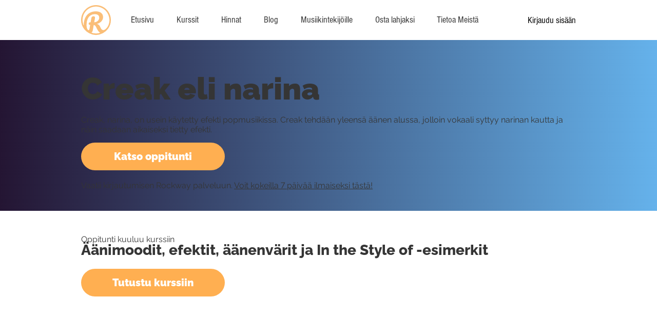

--- FILE ---
content_type: text/html; charset=UTF-8
request_url: https://www.rockway.fi/kurssi/aanimoodit-efektit-aanenvarit-ja-in-the-style-of-esimerkit/creak-eli-narina
body_size: 150275
content:
<!DOCTYPE html>
<html lang="fi">
<head>
  
  <!-- SEO Tags -->
  <title>Video: Creak eli narina - Katso ilmaiseksi | Rockway.fi</title>
  <meta name="description" content="Video-oppitunti: Creak eli narina - Creak, narina, on usein käytetty efekti popmusiikissa. Creak tehdään yleensä äänen alussa, jolloin vokaali syttyy narinan kautta ja näin saadaan aikaiseksi tietty efekti."/>
  <link rel="canonical" href="https://www.rockway.fi/kurssi/aanimoodit-efektit-aanenvarit-ja-in-the-style-of-esimerkit/creak-eli-narina"/>
  <meta name="robots" content="index"/>
  <meta property="og:title" content="Video: Creak eli narina - Katso ilmaiseksi | Rockway.fi"/>
  <meta property="og:description" content="Video-oppitunti: Creak eli narina - Creak, narina, on usein käytetty efekti popmusiikissa. Creak tehdään yleensä äänen alussa, jolloin vokaali syttyy narinan kautta ja näin saadaan aikaiseksi tietty efekti."/>
  <meta property="og:image" content="https://s3-eu-west-1.amazonaws.com/rockway-video-screenshot/images/4dee2b59e4260034a3000264_51a5f1b75b90357a930000aa_normal.jpg"/>
  <meta property="og:url" content="https://www.rockway.fi/kurssi/aanimoodit-efektit-aanenvarit-ja-in-the-style-of-esimerkit/creak-eli-narina"/>
  <meta property="og:site_name" content="Rockway"/>
  <meta property="og:type" content="website"/>
  <script type="application/ld+json">{}</script>
  <script type="application/ld+json">{}</script>
  <link rel="alternate" href="https://www.rockway.fi/kurssi/aanimoodit-efektit-aanenvarit-ja-in-the-style-of-esimerkit/creak-eli-narina" hreflang="x-default"/>
  <link rel="alternate" href="https://www.rockway.fi/kurssi/aanimoodit-efektit-aanenvarit-ja-in-the-style-of-esimerkit/creak-eli-narina" hreflang="fi-fi"/>
  <meta name="fb_admins_meta_tag" content="rockwayfi"/>
  <meta name="google-site-verification" content="qpKPw4HNZ2FEnR_Li0JJZ9ds9x8zT1GEWbK5lSzT90s"/>
  <meta property="fb:admins" content="rockwayfi"/>
  <meta name="twitter:card" content="summary_large_image"/>
  <meta name="twitter:title" content="Video: Creak eli narina - Katso ilmaiseksi | Rockway.fi"/>
  <meta name="twitter:description" content="Video-oppitunti: Creak eli narina - Creak, narina, on usein käytetty efekti popmusiikissa. Creak tehdään yleensä äänen alussa, jolloin vokaali syttyy narinan kautta ja näin saadaan aikaiseksi tietty efekti."/>
  <meta name="twitter:image" content="https://s3-eu-west-1.amazonaws.com/rockway-video-screenshot/images/4dee2b59e4260034a3000264_51a5f1b75b90357a930000aa_normal.jpg"/>

  
  <meta charset='utf-8'>
  <meta name="viewport" content="width=device-width, initial-scale=1" id="wixDesktopViewport" />
  <meta http-equiv="X-UA-Compatible" content="IE=edge">
  <meta name="generator" content="Wix.com Website Builder"/>

  <link rel="icon" sizes="192x192" href="https://static.wixstatic.com/media/12d504_2a67792fccb245d5a8845988cb232a48%7Emv2.png/v1/fill/w_192%2Ch_192%2Clg_1%2Cusm_0.66_1.00_0.01/12d504_2a67792fccb245d5a8845988cb232a48%7Emv2.png" type="image/png"/>
  <link rel="shortcut icon" href="https://static.wixstatic.com/media/12d504_2a67792fccb245d5a8845988cb232a48%7Emv2.png/v1/fill/w_192%2Ch_192%2Clg_1%2Cusm_0.66_1.00_0.01/12d504_2a67792fccb245d5a8845988cb232a48%7Emv2.png" type="image/png"/>
  <link rel="apple-touch-icon" href="https://static.wixstatic.com/media/12d504_2a67792fccb245d5a8845988cb232a48%7Emv2.png/v1/fill/w_180%2Ch_180%2Clg_1%2Cusm_0.66_1.00_0.01/12d504_2a67792fccb245d5a8845988cb232a48%7Emv2.png" type="image/png"/>

  <!-- Safari Pinned Tab Icon -->
  <!-- <link rel="mask-icon" href="https://static.wixstatic.com/media/12d504_2a67792fccb245d5a8845988cb232a48%7Emv2.png/v1/fill/w_192%2Ch_192%2Clg_1%2Cusm_0.66_1.00_0.01/12d504_2a67792fccb245d5a8845988cb232a48%7Emv2.png"> -->

  <!-- Original trials -->
  


  <!-- Segmenter Polyfill -->
  <script>
    if (!window.Intl || !window.Intl.Segmenter) {
      (function() {
        var script = document.createElement('script');
        script.src = 'https://static.parastorage.com/unpkg/@formatjs/intl-segmenter@11.7.10/polyfill.iife.js';
        document.head.appendChild(script);
      })();
    }
  </script>

  <!-- Legacy Polyfills -->
  <script nomodule="" src="https://static.parastorage.com/unpkg/core-js-bundle@3.2.1/minified.js"></script>
  <script nomodule="" src="https://static.parastorage.com/unpkg/focus-within-polyfill@5.0.9/dist/focus-within-polyfill.js"></script>

  <!-- Performance API Polyfills -->
  <script>
  (function () {
    var noop = function noop() {};
    if ("performance" in window === false) {
      window.performance = {};
    }
    window.performance.mark = performance.mark || noop;
    window.performance.measure = performance.measure || noop;
    if ("now" in window.performance === false) {
      var nowOffset = Date.now();
      if (performance.timing && performance.timing.navigationStart) {
        nowOffset = performance.timing.navigationStart;
      }
      window.performance.now = function now() {
        return Date.now() - nowOffset;
      };
    }
  })();
  </script>

  <!-- Globals Definitions -->
  <script>
    (function () {
      var now = Date.now()
      window.initialTimestamps = {
        initialTimestamp: now,
        initialRequestTimestamp: Math.round(performance.timeOrigin ? performance.timeOrigin : now - performance.now())
      }

      window.thunderboltTag = "QA_READY"
      window.thunderboltVersion = "1.16780.0"
    })();
  </script>

  <!-- Essential Viewer Model -->
  <script type="application/json" id="wix-essential-viewer-model">{"fleetConfig":{"fleetName":"thunderbolt-seo-isolated-renderer","type":"GA","code":0},"mode":{"qa":false,"enableTestApi":false,"debug":false,"ssrIndicator":false,"ssrOnly":false,"siteAssetsFallback":"enable","versionIndicator":false},"componentsLibrariesTopology":[{"artifactId":"editor-elements","namespace":"wixui","url":"https:\/\/static.parastorage.com\/services\/editor-elements\/1.14848.0"},{"artifactId":"editor-elements","namespace":"dsgnsys","url":"https:\/\/static.parastorage.com\/services\/editor-elements\/1.14848.0"}],"siteFeaturesConfigs":{"sessionManager":{"isRunningInDifferentSiteContext":false}},"language":{"userLanguage":"fi"},"siteAssets":{"clientTopology":{"mediaRootUrl":"https:\/\/static.wixstatic.com","staticMediaUrl":"https:\/\/static.wixstatic.com\/media","moduleRepoUrl":"https:\/\/static.parastorage.com\/unpkg","fileRepoUrl":"https:\/\/static.parastorage.com\/services","viewerAppsUrl":"https:\/\/viewer-apps.parastorage.com","viewerAssetsUrl":"https:\/\/viewer-assets.parastorage.com","siteAssetsUrl":"https:\/\/siteassets.parastorage.com","pageJsonServerUrls":["https:\/\/pages.parastorage.com","https:\/\/staticorigin.wixstatic.com","https:\/\/www.rockway.fi","https:\/\/fallback.wix.com\/wix-html-editor-pages-webapp\/page"],"pathOfTBModulesInFileRepoForFallback":"wix-thunderbolt\/dist\/"}},"siteFeatures":["accessibilityBrowserZoom","accessibility","appMonitoring","assetsLoader","businessLogger","captcha","clickHandlerRegistrar","codeEmbed","commonConfig","componentsLoader","componentsRegistry","consentPolicy","cookiesManager","customCss","cyclicTabbing","domSelectors","dynamicPages","environmentWixCodeSdk","environment","lightbox","locationWixCodeSdk","mpaNavigation","multilingual","navigationManager","navigationPhases","ooi","pages","panorama","passwordProtectedPage","protectedPages","renderer","reporter","routerFetch","router","scrollRestoration","seoWixCodeSdk","seo","sessionManager","siteMembersWixCodeSdk","siteMembers","siteScrollBlocker","siteWixCodeSdk","speculationRules","ssrCache","stores","structureApi","thunderboltInitializer","tpaCommons","translations","usedPlatformApis","warmupData","windowMessageRegistrar","windowWixCodeSdk","wixCustomElementComponent","wixEmbedsApi","componentsReact","platform"],"site":{"externalBaseUrl":"https:\/\/www.rockway.fi","isSEO":true},"media":{"staticMediaUrl":"https:\/\/static.wixstatic.com\/media","mediaRootUrl":"https:\/\/static.wixstatic.com\/","staticVideoUrl":"https:\/\/video.wixstatic.com\/"},"requestUrl":"https:\/\/www.rockway.fi\/kurssi\/aanimoodit-efektit-aanenvarit-ja-in-the-style-of-esimerkit\/creak-eli-narina","rollout":{"siteAssetsVersionsRollout":false,"isDACRollout":0,"isTBRollout":false},"commonConfig":{"brand":"studio","host":"VIEWER","bsi":"","consentPolicy":{},"consentPolicyHeader":{},"siteRevision":"4143","renderingFlow":"NONE","language":"fi","locale":"fi-fi"},"interactionSampleRatio":0.01,"dynamicModelUrl":"https:\/\/www.rockway.fi\/_api\/v2\/dynamicmodel","accessTokensUrl":"https:\/\/www.rockway.fi\/_api\/v1\/access-tokens","isExcludedFromSecurityExperiments":false,"experiments":{"specs.thunderbolt.hardenFetchAndXHR":true,"specs.thunderbolt.securityExperiments":true}}</script>
  <script>window.viewerModel = JSON.parse(document.getElementById('wix-essential-viewer-model').textContent)</script>

  <script>
    window.commonConfig = viewerModel.commonConfig
  </script>

  
  <!-- BEGIN handleAccessTokens bundle -->

  <script data-url="https://static.parastorage.com/services/wix-thunderbolt/dist/handleAccessTokens.inline.4f2f9a53.bundle.min.js">(()=>{"use strict";function e(e){let{context:o,property:r,value:n,enumerable:i=!0}=e,c=e.get,l=e.set;if(!r||void 0===n&&!c&&!l)return new Error("property and value are required");let a=o||globalThis,s=a?.[r],u={};if(void 0!==n)u.value=n;else{if(c){let e=t(c);e&&(u.get=e)}if(l){let e=t(l);e&&(u.set=e)}}let p={...u,enumerable:i||!1,configurable:!1};void 0!==n&&(p.writable=!1);try{Object.defineProperty(a,r,p)}catch(e){return e instanceof TypeError?s:e}return s}function t(e,t){return"function"==typeof e?e:!0===e?.async&&"function"==typeof e.func?t?async function(t){return e.func(t)}:async function(){return e.func()}:"function"==typeof e?.func?e.func:void 0}try{e({property:"strictDefine",value:e})}catch{}try{e({property:"defineStrictObject",value:r})}catch{}try{e({property:"defineStrictMethod",value:n})}catch{}var o=["toString","toLocaleString","valueOf","constructor","prototype"];function r(t){let{context:n,property:c,propertiesToExclude:l=[],skipPrototype:a=!1,hardenPrototypePropertiesToExclude:s=[]}=t;if(!c)return new Error("property is required");let u=(n||globalThis)[c],p={},f=i(n,c);u&&("object"==typeof u||"function"==typeof u)&&Reflect.ownKeys(u).forEach(t=>{if(!l.includes(t)&&!o.includes(t)){let o=i(u,t);if(o&&(o.writable||o.configurable)){let{value:r,get:n,set:i,enumerable:c=!1}=o,l={};void 0!==r?l.value=r:n?l.get=n:i&&(l.set=i);try{let o=e({context:u,property:t,...l,enumerable:c});p[t]=o}catch(e){if(!(e instanceof TypeError))throw e;try{p[t]=o.value||o.get||o.set}catch{}}}}});let d={originalObject:u,originalProperties:p};if(!a&&void 0!==u?.prototype){let e=r({context:u,property:"prototype",propertiesToExclude:s,skipPrototype:!0});e instanceof Error||(d.originalPrototype=e?.originalObject,d.originalPrototypeProperties=e?.originalProperties)}return e({context:n,property:c,value:u,enumerable:f?.enumerable}),d}function n(t,o){let r=(o||globalThis)[t],n=i(o||globalThis,t);return r&&n&&(n.writable||n.configurable)?(Object.freeze(r),e({context:globalThis,property:t,value:r})):r}function i(e,t){if(e&&t)try{return Reflect.getOwnPropertyDescriptor(e,t)}catch{return}}function c(e){if("string"!=typeof e)return e;try{return decodeURIComponent(e).toLowerCase().trim()}catch{return e.toLowerCase().trim()}}function l(e,t){let o="";if("string"==typeof e)o=e.split("=")[0]?.trim()||"";else{if(!e||"string"!=typeof e.name)return!1;o=e.name}return t.has(c(o)||"")}function a(e,t){let o;return o="string"==typeof e?e.split(";").map(e=>e.trim()).filter(e=>e.length>0):e||[],o.filter(e=>!l(e,t))}var s=null;function u(){return null===s&&(s=typeof Document>"u"?void 0:Object.getOwnPropertyDescriptor(Document.prototype,"cookie")),s}function p(t,o){if(!globalThis?.cookieStore)return;let r=globalThis.cookieStore.get.bind(globalThis.cookieStore),n=globalThis.cookieStore.getAll.bind(globalThis.cookieStore),i=globalThis.cookieStore.set.bind(globalThis.cookieStore),c=globalThis.cookieStore.delete.bind(globalThis.cookieStore);return e({context:globalThis.CookieStore.prototype,property:"get",value:async function(e){return l(("string"==typeof e?e:e.name)||"",t)?null:r.call(this,e)},enumerable:!0}),e({context:globalThis.CookieStore.prototype,property:"getAll",value:async function(){return a(await n.apply(this,Array.from(arguments)),t)},enumerable:!0}),e({context:globalThis.CookieStore.prototype,property:"set",value:async function(){let e=Array.from(arguments);if(!l(1===e.length?e[0].name:e[0],t))return i.apply(this,e);o&&console.warn(o)},enumerable:!0}),e({context:globalThis.CookieStore.prototype,property:"delete",value:async function(){let e=Array.from(arguments);if(!l(1===e.length?e[0].name:e[0],t))return c.apply(this,e)},enumerable:!0}),e({context:globalThis.cookieStore,property:"prototype",value:globalThis.CookieStore.prototype,enumerable:!1}),e({context:globalThis,property:"cookieStore",value:globalThis.cookieStore,enumerable:!0}),{get:r,getAll:n,set:i,delete:c}}var f=["TextEncoder","TextDecoder","XMLHttpRequestEventTarget","EventTarget","URL","JSON","Reflect","Object","Array","Map","Set","WeakMap","WeakSet","Promise","Symbol","Error"],d=["addEventListener","removeEventListener","dispatchEvent","encodeURI","encodeURIComponent","decodeURI","decodeURIComponent"];const y=(e,t)=>{try{const o=t?t.get.call(document):document.cookie;return o.split(";").map(e=>e.trim()).filter(t=>t?.startsWith(e))[0]?.split("=")[1]}catch(e){return""}},g=(e="",t="",o="/")=>`${e}=; ${t?`domain=${t};`:""} max-age=0; path=${o}; expires=Thu, 01 Jan 1970 00:00:01 GMT`;function m(){(function(){if("undefined"!=typeof window){const e=performance.getEntriesByType("navigation")[0];return"back_forward"===(e?.type||"")}return!1})()&&function(){const{counter:e}=function(){const e=b("getItem");if(e){const[t,o]=e.split("-"),r=o?parseInt(o,10):0;if(r>=3){const e=t?Number(t):0;if(Date.now()-e>6e4)return{counter:0}}return{counter:r}}return{counter:0}}();e<3?(!function(e=1){b("setItem",`${Date.now()}-${e}`)}(e+1),window.location.reload()):console.error("ATS: Max reload attempts reached")}()}function b(e,t){try{return sessionStorage[e]("reload",t||"")}catch(e){console.error("ATS: Error calling sessionStorage:",e)}}const h="client-session-bind",v="sec-fetch-unsupported",{experiments:w}=window.viewerModel,T=[h,"client-binding",v,"svSession","smSession","server-session-bind","wixSession2","wixSession3"].map(e=>e.toLowerCase()),{cookie:S}=function(t,o){let r=new Set(t);return e({context:document,property:"cookie",set:{func:e=>function(e,t,o,r){let n=u(),i=c(t.split(";")[0]||"")||"";[...o].every(e=>!i.startsWith(e.toLowerCase()))&&n?.set?n.set.call(e,t):r&&console.warn(r)}(document,e,r,o)},get:{func:()=>function(e,t){let o=u();if(!o?.get)throw new Error("Cookie descriptor or getter not available");return a(o.get.call(e),t).join("; ")}(document,r)},enumerable:!0}),{cookieStore:p(r,o),cookie:u()}}(T),k="tbReady",x="security_overrideGlobals",{experiments:E,siteFeaturesConfigs:C,accessTokensUrl:P}=window.viewerModel,R=P,M={},O=(()=>{const e=y(h,S);if(w["specs.thunderbolt.browserCacheReload"]){y(v,S)||e?b("removeItem"):m()}return(()=>{const e=g(h),t=g(h,location.hostname);S.set.call(document,e),S.set.call(document,t)})(),e})();O&&(M["client-binding"]=O);const D=fetch;addEventListener(k,function e(t){const{logger:o}=t.detail;try{window.tb.init({fetch:D,fetchHeaders:M})}catch(e){const t=new Error("TB003");o.meter(`${x}_${t.message}`,{paramsOverrides:{errorType:x,eventString:t.message}}),window?.viewerModel?.mode.debug&&console.error(e)}finally{removeEventListener(k,e)}}),E["specs.thunderbolt.hardenFetchAndXHR"]||(window.fetchDynamicModel=()=>C.sessionManager.isRunningInDifferentSiteContext?Promise.resolve({}):fetch(R,{credentials:"same-origin",headers:M}).then(function(e){if(!e.ok)throw new Error(`[${e.status}]${e.statusText}`);return e.json()}),window.dynamicModelPromise=window.fetchDynamicModel())})();
//# sourceMappingURL=https://static.parastorage.com/services/wix-thunderbolt/dist/handleAccessTokens.inline.4f2f9a53.bundle.min.js.map</script>

<!-- END handleAccessTokens bundle -->

<!-- BEGIN overrideGlobals bundle -->

<script data-url="https://static.parastorage.com/services/wix-thunderbolt/dist/overrideGlobals.inline.ec13bfcf.bundle.min.js">(()=>{"use strict";function e(e){let{context:r,property:o,value:n,enumerable:i=!0}=e,c=e.get,a=e.set;if(!o||void 0===n&&!c&&!a)return new Error("property and value are required");let l=r||globalThis,u=l?.[o],s={};if(void 0!==n)s.value=n;else{if(c){let e=t(c);e&&(s.get=e)}if(a){let e=t(a);e&&(s.set=e)}}let p={...s,enumerable:i||!1,configurable:!1};void 0!==n&&(p.writable=!1);try{Object.defineProperty(l,o,p)}catch(e){return e instanceof TypeError?u:e}return u}function t(e,t){return"function"==typeof e?e:!0===e?.async&&"function"==typeof e.func?t?async function(t){return e.func(t)}:async function(){return e.func()}:"function"==typeof e?.func?e.func:void 0}try{e({property:"strictDefine",value:e})}catch{}try{e({property:"defineStrictObject",value:o})}catch{}try{e({property:"defineStrictMethod",value:n})}catch{}var r=["toString","toLocaleString","valueOf","constructor","prototype"];function o(t){let{context:n,property:c,propertiesToExclude:a=[],skipPrototype:l=!1,hardenPrototypePropertiesToExclude:u=[]}=t;if(!c)return new Error("property is required");let s=(n||globalThis)[c],p={},f=i(n,c);s&&("object"==typeof s||"function"==typeof s)&&Reflect.ownKeys(s).forEach(t=>{if(!a.includes(t)&&!r.includes(t)){let r=i(s,t);if(r&&(r.writable||r.configurable)){let{value:o,get:n,set:i,enumerable:c=!1}=r,a={};void 0!==o?a.value=o:n?a.get=n:i&&(a.set=i);try{let r=e({context:s,property:t,...a,enumerable:c});p[t]=r}catch(e){if(!(e instanceof TypeError))throw e;try{p[t]=r.value||r.get||r.set}catch{}}}}});let d={originalObject:s,originalProperties:p};if(!l&&void 0!==s?.prototype){let e=o({context:s,property:"prototype",propertiesToExclude:u,skipPrototype:!0});e instanceof Error||(d.originalPrototype=e?.originalObject,d.originalPrototypeProperties=e?.originalProperties)}return e({context:n,property:c,value:s,enumerable:f?.enumerable}),d}function n(t,r){let o=(r||globalThis)[t],n=i(r||globalThis,t);return o&&n&&(n.writable||n.configurable)?(Object.freeze(o),e({context:globalThis,property:t,value:o})):o}function i(e,t){if(e&&t)try{return Reflect.getOwnPropertyDescriptor(e,t)}catch{return}}function c(e){if("string"!=typeof e)return e;try{return decodeURIComponent(e).toLowerCase().trim()}catch{return e.toLowerCase().trim()}}function a(e,t){return e instanceof Headers?e.forEach((r,o)=>{l(o,t)||e.delete(o)}):Object.keys(e).forEach(r=>{l(r,t)||delete e[r]}),e}function l(e,t){return!t.has(c(e)||"")}function u(e,t){let r=!0,o=function(e){let t,r;if(globalThis.Request&&e instanceof Request)t=e.url;else{if("function"!=typeof e?.toString)throw new Error("Unsupported type for url");t=e.toString()}try{return new URL(t).pathname}catch{return r=t.replace(/#.+/gi,"").split("?").shift(),r.startsWith("/")?r:`/${r}`}}(e),n=c(o);return n&&t.some(e=>n.includes(e))&&(r=!1),r}function s(t,r,o){let n=fetch,i=XMLHttpRequest,c=new Set(r);function s(){let e=new i,r=e.open,n=e.setRequestHeader;return e.open=function(){let n=Array.from(arguments),i=n[1];if(n.length<2||u(i,t))return r.apply(e,n);throw new Error(o||`Request not allowed for path ${i}`)},e.setRequestHeader=function(t,r){l(decodeURIComponent(t),c)&&n.call(e,t,r)},e}return e({property:"fetch",value:function(){let e=function(e,t){return globalThis.Request&&e[0]instanceof Request&&e[0]?.headers?a(e[0].headers,t):e[1]?.headers&&a(e[1].headers,t),e}(arguments,c);return u(arguments[0],t)?n.apply(globalThis,Array.from(e)):new Promise((e,t)=>{t(new Error(o||`Request not allowed for path ${arguments[0]}`))})},enumerable:!0}),e({property:"XMLHttpRequest",value:s,enumerable:!0}),Object.keys(i).forEach(e=>{s[e]=i[e]}),{fetch:n,XMLHttpRequest:i}}var p=["TextEncoder","TextDecoder","XMLHttpRequestEventTarget","EventTarget","URL","JSON","Reflect","Object","Array","Map","Set","WeakMap","WeakSet","Promise","Symbol","Error"],f=["addEventListener","removeEventListener","dispatchEvent","encodeURI","encodeURIComponent","decodeURI","decodeURIComponent"];const d=function(){let t=globalThis.open,r=document.open;function o(e,r,o){let n="string"!=typeof e,i=t.call(window,e,r,o);return n||e&&function(e){return e.startsWith("//")&&/(?:[a-z0-9](?:[a-z0-9-]{0,61}[a-z0-9])?\.)+[a-z0-9][a-z0-9-]{0,61}[a-z0-9]/g.test(`${location.protocol}:${e}`)&&(e=`${location.protocol}${e}`),!e.startsWith("http")||new URL(e).hostname===location.hostname}(e)?{}:i}return e({property:"open",value:o,context:globalThis,enumerable:!0}),e({property:"open",value:function(e,t,n){return e?o(e,t,n):r.call(document,e||"",t||"",n||"")},context:document,enumerable:!0}),{open:t,documentOpen:r}},y=function(){let t=document.createElement,r=Element.prototype.setAttribute,o=Element.prototype.setAttributeNS;return e({property:"createElement",context:document,value:function(n,i){let a=t.call(document,n,i);if("iframe"===c(n)){e({property:"srcdoc",context:a,get:()=>"",set:()=>{console.warn("`srcdoc` is not allowed in iframe elements.")}});let t=function(e,t){"srcdoc"!==e.toLowerCase()?r.call(a,e,t):console.warn("`srcdoc` attribute is not allowed to be set.")},n=function(e,t,r){"srcdoc"!==t.toLowerCase()?o.call(a,e,t,r):console.warn("`srcdoc` attribute is not allowed to be set.")};a.setAttribute=t,a.setAttributeNS=n}return a},enumerable:!0}),{createElement:t,setAttribute:r,setAttributeNS:o}},m=["client-binding"],b=["/_api/v1/access-tokens","/_api/v2/dynamicmodel","/_api/one-app-session-web/v3/businesses"],h=function(){let t=setTimeout,r=setInterval;return o("setTimeout",0,globalThis),o("setInterval",0,globalThis),{setTimeout:t,setInterval:r};function o(t,r,o){let n=o||globalThis,i=n[t];if(!i||"function"!=typeof i)throw new Error(`Function ${t} not found or is not a function`);e({property:t,value:function(){let e=Array.from(arguments);if("string"!=typeof e[r])return i.apply(n,e);console.warn(`Calling ${t} with a String Argument at index ${r} is not allowed`)},context:o,enumerable:!0})}},v=function(){if(navigator&&"serviceWorker"in navigator){let t=navigator.serviceWorker.register;return e({context:navigator.serviceWorker,property:"register",value:function(){console.log("Service worker registration is not allowed")},enumerable:!0}),{register:t}}return{}};performance.mark("overrideGlobals started");const{isExcludedFromSecurityExperiments:g,experiments:w}=window.viewerModel,E=!g&&w["specs.thunderbolt.securityExperiments"];try{d(),E&&y(),w["specs.thunderbolt.hardenFetchAndXHR"]&&E&&s(b,m),v(),(e=>{let t=[],r=[];r=r.concat(["TextEncoder","TextDecoder"]),e&&(r=r.concat(["XMLHttpRequestEventTarget","EventTarget"])),r=r.concat(["URL","JSON"]),e&&(t=t.concat(["addEventListener","removeEventListener"])),t=t.concat(["encodeURI","encodeURIComponent","decodeURI","decodeURIComponent"]),r=r.concat(["String","Number"]),e&&r.push("Object"),r=r.concat(["Reflect"]),t.forEach(e=>{n(e),["addEventListener","removeEventListener"].includes(e)&&n(e,document)}),r.forEach(e=>{o({property:e})})})(E),E&&h()}catch(e){window?.viewerModel?.mode.debug&&console.error(e);const t=new Error("TB006");window.fedops?.reportError(t,"security_overrideGlobals"),window.Sentry?window.Sentry.captureException(t):globalThis.defineStrictProperty("sentryBuffer",[t],window,!1)}performance.mark("overrideGlobals ended")})();
//# sourceMappingURL=https://static.parastorage.com/services/wix-thunderbolt/dist/overrideGlobals.inline.ec13bfcf.bundle.min.js.map</script>

<!-- END overrideGlobals bundle -->


  
  <script>
    window.commonConfig = viewerModel.commonConfig

	
  </script>

  <!-- Initial CSS -->
  <style data-url="https://static.parastorage.com/services/wix-thunderbolt/dist/main.347af09f.min.css">@keyframes slide-horizontal-new{0%{transform:translateX(100%)}}@keyframes slide-horizontal-old{80%{opacity:1}to{opacity:0;transform:translateX(-100%)}}@keyframes slide-vertical-new{0%{transform:translateY(-100%)}}@keyframes slide-vertical-old{80%{opacity:1}to{opacity:0;transform:translateY(100%)}}@keyframes out-in-new{0%{opacity:0}}@keyframes out-in-old{to{opacity:0}}:root:active-view-transition{view-transition-name:none}::view-transition{pointer-events:none}:root:active-view-transition::view-transition-new(page-group),:root:active-view-transition::view-transition-old(page-group){animation-duration:.6s;cursor:wait;pointer-events:all}:root:active-view-transition-type(SlideHorizontal)::view-transition-old(page-group){animation:slide-horizontal-old .6s cubic-bezier(.83,0,.17,1) forwards;mix-blend-mode:normal}:root:active-view-transition-type(SlideHorizontal)::view-transition-new(page-group){animation:slide-horizontal-new .6s cubic-bezier(.83,0,.17,1) backwards;mix-blend-mode:normal}:root:active-view-transition-type(SlideVertical)::view-transition-old(page-group){animation:slide-vertical-old .6s cubic-bezier(.83,0,.17,1) forwards;mix-blend-mode:normal}:root:active-view-transition-type(SlideVertical)::view-transition-new(page-group){animation:slide-vertical-new .6s cubic-bezier(.83,0,.17,1) backwards;mix-blend-mode:normal}:root:active-view-transition-type(OutIn)::view-transition-old(page-group){animation:out-in-old .35s cubic-bezier(.22,1,.36,1) forwards}:root:active-view-transition-type(OutIn)::view-transition-new(page-group){animation:out-in-new .35s cubic-bezier(.64,0,.78,0) .35s backwards}@media(prefers-reduced-motion:reduce){::view-transition-group(*),::view-transition-new(*),::view-transition-old(*){animation:none!important}}body,html{background:transparent;border:0;margin:0;outline:0;padding:0;vertical-align:baseline}body{--scrollbar-width:0px;font-family:Arial,Helvetica,sans-serif;font-size:10px}body,html{height:100%}body{overflow-x:auto;overflow-y:scroll}body:not(.responsive) #site-root{min-width:var(--site-width);width:100%}body:not([data-js-loaded]) [data-hide-prejs]{visibility:hidden}interact-element{display:contents}#SITE_CONTAINER{position:relative}:root{--one-unit:1vw;--section-max-width:9999px;--spx-stopper-max:9999px;--spx-stopper-min:0px;--browser-zoom:1}@supports(-webkit-appearance:none) and (stroke-color:transparent){:root{--safari-sticky-fix:opacity;--experimental-safari-sticky-fix:translateZ(0)}}@supports(container-type:inline-size){:root{--one-unit:1cqw}}[id^=oldHoverBox-]{mix-blend-mode:plus-lighter;transition:opacity .5s ease,visibility .5s ease}[data-mesh-id$=inlineContent-gridContainer]:has(>[id^=oldHoverBox-]){isolation:isolate}</style>
<style data-url="https://static.parastorage.com/services/wix-thunderbolt/dist/main.renderer.9cb0985f.min.css">a,abbr,acronym,address,applet,b,big,blockquote,button,caption,center,cite,code,dd,del,dfn,div,dl,dt,em,fieldset,font,footer,form,h1,h2,h3,h4,h5,h6,header,i,iframe,img,ins,kbd,label,legend,li,nav,object,ol,p,pre,q,s,samp,section,small,span,strike,strong,sub,sup,table,tbody,td,tfoot,th,thead,title,tr,tt,u,ul,var{background:transparent;border:0;margin:0;outline:0;padding:0;vertical-align:baseline}input,select,textarea{box-sizing:border-box;font-family:Helvetica,Arial,sans-serif}ol,ul{list-style:none}blockquote,q{quotes:none}ins{text-decoration:none}del{text-decoration:line-through}table{border-collapse:collapse;border-spacing:0}a{cursor:pointer;text-decoration:none}.testStyles{overflow-y:hidden}.reset-button{-webkit-appearance:none;background:none;border:0;color:inherit;font:inherit;line-height:normal;outline:0;overflow:visible;padding:0;-webkit-user-select:none;-moz-user-select:none;-ms-user-select:none}:focus{outline:none}body.device-mobile-optimized:not(.disable-site-overflow){overflow-x:hidden;overflow-y:scroll}body.device-mobile-optimized:not(.responsive) #SITE_CONTAINER{margin-left:auto;margin-right:auto;overflow-x:visible;position:relative;width:320px}body.device-mobile-optimized:not(.responsive):not(.blockSiteScrolling) #SITE_CONTAINER{margin-top:0}body.device-mobile-optimized>*{max-width:100%!important}body.device-mobile-optimized #site-root{overflow-x:hidden;overflow-y:hidden}@supports(overflow:clip){body.device-mobile-optimized #site-root{overflow-x:clip;overflow-y:clip}}body.device-mobile-non-optimized #SITE_CONTAINER #site-root{overflow-x:clip;overflow-y:clip}body.device-mobile-non-optimized.fullScreenMode{background-color:#5f6360}body.device-mobile-non-optimized.fullScreenMode #MOBILE_ACTIONS_MENU,body.device-mobile-non-optimized.fullScreenMode #SITE_BACKGROUND,body.device-mobile-non-optimized.fullScreenMode #site-root,body.fullScreenMode #WIX_ADS{visibility:hidden}body.fullScreenMode{overflow-x:hidden!important;overflow-y:hidden!important}body.fullScreenMode.device-mobile-optimized #TINY_MENU{opacity:0;pointer-events:none}body.fullScreenMode-scrollable.device-mobile-optimized{overflow-x:hidden!important;overflow-y:auto!important}body.fullScreenMode-scrollable.device-mobile-optimized #masterPage,body.fullScreenMode-scrollable.device-mobile-optimized #site-root{overflow-x:hidden!important;overflow-y:hidden!important}body.fullScreenMode-scrollable.device-mobile-optimized #SITE_BACKGROUND,body.fullScreenMode-scrollable.device-mobile-optimized #masterPage{height:auto!important}body.fullScreenMode-scrollable.device-mobile-optimized #masterPage.mesh-layout{height:0!important}body.blockSiteScrolling,body.siteScrollingBlocked{position:fixed;width:100%}body.blockSiteScrolling #SITE_CONTAINER{margin-top:calc(var(--blocked-site-scroll-margin-top)*-1)}#site-root{margin:0 auto;min-height:100%;position:relative;top:var(--wix-ads-height)}#site-root img:not([src]){visibility:hidden}#site-root svg img:not([src]){visibility:visible}.auto-generated-link{color:inherit}#SCROLL_TO_BOTTOM,#SCROLL_TO_TOP{height:0}.has-click-trigger{cursor:pointer}.fullScreenOverlay{bottom:0;display:flex;justify-content:center;left:0;overflow-y:hidden;position:fixed;right:0;top:-60px;z-index:1005}.fullScreenOverlay>.fullScreenOverlayContent{bottom:0;left:0;margin:0 auto;overflow:hidden;position:absolute;right:0;top:60px;transform:translateZ(0)}[data-mesh-id$=centeredContent],[data-mesh-id$=form],[data-mesh-id$=inlineContent]{pointer-events:none;position:relative}[data-mesh-id$=-gridWrapper],[data-mesh-id$=-rotated-wrapper]{pointer-events:none}[data-mesh-id$=-gridContainer]>*,[data-mesh-id$=-rotated-wrapper]>*,[data-mesh-id$=inlineContent]>:not([data-mesh-id$=-gridContainer]){pointer-events:auto}.device-mobile-optimized #masterPage.mesh-layout #SOSP_CONTAINER_CUSTOM_ID{grid-area:2/1/3/2;-ms-grid-row:2;position:relative}#masterPage.mesh-layout{-ms-grid-rows:max-content max-content min-content max-content;-ms-grid-columns:100%;align-items:start;display:-ms-grid;display:grid;grid-template-columns:100%;grid-template-rows:max-content max-content min-content max-content;justify-content:stretch}#masterPage.mesh-layout #PAGES_CONTAINER,#masterPage.mesh-layout #SITE_FOOTER-placeholder,#masterPage.mesh-layout #SITE_FOOTER_WRAPPER,#masterPage.mesh-layout #SITE_HEADER-placeholder,#masterPage.mesh-layout #SITE_HEADER_WRAPPER,#masterPage.mesh-layout #SOSP_CONTAINER_CUSTOM_ID[data-state~=mobileView],#masterPage.mesh-layout #soapAfterPagesContainer,#masterPage.mesh-layout #soapBeforePagesContainer{-ms-grid-row-align:start;-ms-grid-column-align:start;-ms-grid-column:1}#masterPage.mesh-layout #SITE_HEADER-placeholder,#masterPage.mesh-layout #SITE_HEADER_WRAPPER{grid-area:1/1/2/2;-ms-grid-row:1}#masterPage.mesh-layout #PAGES_CONTAINER,#masterPage.mesh-layout #soapAfterPagesContainer,#masterPage.mesh-layout #soapBeforePagesContainer{grid-area:3/1/4/2;-ms-grid-row:3}#masterPage.mesh-layout #soapAfterPagesContainer,#masterPage.mesh-layout #soapBeforePagesContainer{width:100%}#masterPage.mesh-layout #PAGES_CONTAINER{align-self:stretch}#masterPage.mesh-layout main#PAGES_CONTAINER{display:block}#masterPage.mesh-layout #SITE_FOOTER-placeholder,#masterPage.mesh-layout #SITE_FOOTER_WRAPPER{grid-area:4/1/5/2;-ms-grid-row:4}#masterPage.mesh-layout #SITE_PAGES,#masterPage.mesh-layout [data-mesh-id=PAGES_CONTAINERcenteredContent],#masterPage.mesh-layout [data-mesh-id=PAGES_CONTAINERinlineContent]{height:100%}#masterPage.mesh-layout.desktop>*{width:100%}#masterPage.mesh-layout #PAGES_CONTAINER,#masterPage.mesh-layout #SITE_FOOTER,#masterPage.mesh-layout #SITE_FOOTER_WRAPPER,#masterPage.mesh-layout #SITE_HEADER,#masterPage.mesh-layout #SITE_HEADER_WRAPPER,#masterPage.mesh-layout #SITE_PAGES,#masterPage.mesh-layout #masterPageinlineContent{position:relative}#masterPage.mesh-layout #SITE_HEADER{grid-area:1/1/2/2}#masterPage.mesh-layout #SITE_FOOTER{grid-area:4/1/5/2}#masterPage.mesh-layout.overflow-x-clip #SITE_FOOTER,#masterPage.mesh-layout.overflow-x-clip #SITE_HEADER{overflow-x:clip}[data-z-counter]{z-index:0}[data-z-counter="0"]{z-index:auto}.wixSiteProperties{-webkit-font-smoothing:antialiased;-moz-osx-font-smoothing:grayscale}:root{--wst-button-color-fill-primary:rgb(var(--color_48));--wst-button-color-border-primary:rgb(var(--color_49));--wst-button-color-text-primary:rgb(var(--color_50));--wst-button-color-fill-primary-hover:rgb(var(--color_51));--wst-button-color-border-primary-hover:rgb(var(--color_52));--wst-button-color-text-primary-hover:rgb(var(--color_53));--wst-button-color-fill-primary-disabled:rgb(var(--color_54));--wst-button-color-border-primary-disabled:rgb(var(--color_55));--wst-button-color-text-primary-disabled:rgb(var(--color_56));--wst-button-color-fill-secondary:rgb(var(--color_57));--wst-button-color-border-secondary:rgb(var(--color_58));--wst-button-color-text-secondary:rgb(var(--color_59));--wst-button-color-fill-secondary-hover:rgb(var(--color_60));--wst-button-color-border-secondary-hover:rgb(var(--color_61));--wst-button-color-text-secondary-hover:rgb(var(--color_62));--wst-button-color-fill-secondary-disabled:rgb(var(--color_63));--wst-button-color-border-secondary-disabled:rgb(var(--color_64));--wst-button-color-text-secondary-disabled:rgb(var(--color_65));--wst-color-fill-base-1:rgb(var(--color_36));--wst-color-fill-base-2:rgb(var(--color_37));--wst-color-fill-base-shade-1:rgb(var(--color_38));--wst-color-fill-base-shade-2:rgb(var(--color_39));--wst-color-fill-base-shade-3:rgb(var(--color_40));--wst-color-fill-accent-1:rgb(var(--color_41));--wst-color-fill-accent-2:rgb(var(--color_42));--wst-color-fill-accent-3:rgb(var(--color_43));--wst-color-fill-accent-4:rgb(var(--color_44));--wst-color-fill-background-primary:rgb(var(--color_11));--wst-color-fill-background-secondary:rgb(var(--color_12));--wst-color-text-primary:rgb(var(--color_15));--wst-color-text-secondary:rgb(var(--color_14));--wst-color-action:rgb(var(--color_18));--wst-color-disabled:rgb(var(--color_39));--wst-color-title:rgb(var(--color_45));--wst-color-subtitle:rgb(var(--color_46));--wst-color-line:rgb(var(--color_47));--wst-font-style-h2:var(--font_2);--wst-font-style-h3:var(--font_3);--wst-font-style-h4:var(--font_4);--wst-font-style-h5:var(--font_5);--wst-font-style-h6:var(--font_6);--wst-font-style-body-large:var(--font_7);--wst-font-style-body-medium:var(--font_8);--wst-font-style-body-small:var(--font_9);--wst-font-style-body-x-small:var(--font_10);--wst-color-custom-1:rgb(var(--color_13));--wst-color-custom-2:rgb(var(--color_16));--wst-color-custom-3:rgb(var(--color_17));--wst-color-custom-4:rgb(var(--color_19));--wst-color-custom-5:rgb(var(--color_20));--wst-color-custom-6:rgb(var(--color_21));--wst-color-custom-7:rgb(var(--color_22));--wst-color-custom-8:rgb(var(--color_23));--wst-color-custom-9:rgb(var(--color_24));--wst-color-custom-10:rgb(var(--color_25));--wst-color-custom-11:rgb(var(--color_26));--wst-color-custom-12:rgb(var(--color_27));--wst-color-custom-13:rgb(var(--color_28));--wst-color-custom-14:rgb(var(--color_29));--wst-color-custom-15:rgb(var(--color_30));--wst-color-custom-16:rgb(var(--color_31));--wst-color-custom-17:rgb(var(--color_32));--wst-color-custom-18:rgb(var(--color_33));--wst-color-custom-19:rgb(var(--color_34));--wst-color-custom-20:rgb(var(--color_35))}.wix-presets-wrapper{display:contents}</style>

  <meta name="format-detection" content="telephone=no">
  <meta name="skype_toolbar" content="skype_toolbar_parser_compatible">
  
  

  

  
      <!--pageHtmlEmbeds.head start-->
      <script type="wix/htmlEmbeds" id="pageHtmlEmbeds.head start"></script>
    
      <meta name="google-site-verification" content="3liYpmscYR51mc30Hbofv659iLORq9_cOtQA3uPkzkc" />
<meta name="google-site-verification" content="qpKPw4HNZ2FEnR_Li0JJZ9ds9x8zT1GEWbK5lSzT90s" />
<meta name="facebook-domain-verification" content="lcsgfkrs25jn73ni0xzou4vrbxuaoq" />
    
      
																	<!-- This Script is the exclusive property of Website Speedy, Copyright © 2024. All rights reserved. -->
																																			<script type='text/javascript' src="https://wix-websitespeedy.b-cdn.net/speedyscripts/ecmrx_2992/ecmrx_2992_1.js"></script>
																		
																																			<script type='text/javascript' src="https://wix-websitespeedy.b-cdn.net/speedyscripts/ecmrx_2992/ecmrx_2992_2.js"></script>
																		
																																			<script type='text/javascript' src="https://wix-websitespeedy.b-cdn.net/speedyscripts/ecmrx_2992/ecmrx_2992_3.js"></script>
																		
																																		<!-- This Script is the exclusive property of Website Speedy, Copyright © 2024. All rights reserved. -->
																
    
      <script type="wix/htmlEmbeds" id="pageHtmlEmbeds.head end"></script>
      <!--pageHtmlEmbeds.head end-->
  

  <!-- head performance data start -->
  
  <!-- head performance data end -->
  

    


    
<style data-href="https://static.parastorage.com/services/editor-elements-library/dist/thunderbolt/rb_wixui.thunderbolt_bootstrap.a1b00b19.min.css">.cwL6XW{cursor:pointer}.sNF2R0{opacity:0}.hLoBV3{transition:opacity var(--transition-duration) cubic-bezier(.37,0,.63,1)}.Rdf41z,.hLoBV3{opacity:1}.ftlZWo{transition:opacity var(--transition-duration) cubic-bezier(.37,0,.63,1)}.ATGlOr,.ftlZWo{opacity:0}.KQSXD0{transition:opacity var(--transition-duration) cubic-bezier(.64,0,.78,0)}.KQSXD0,.pagQKE{opacity:1}._6zG5H{opacity:0;transition:opacity var(--transition-duration) cubic-bezier(.22,1,.36,1)}.BB49uC{transform:translateX(100%)}.j9xE1V{transition:transform var(--transition-duration) cubic-bezier(.87,0,.13,1)}.ICs7Rs,.j9xE1V{transform:translateX(0)}.DxijZJ{transition:transform var(--transition-duration) cubic-bezier(.87,0,.13,1)}.B5kjYq,.DxijZJ{transform:translateX(-100%)}.cJijIV{transition:transform var(--transition-duration) cubic-bezier(.87,0,.13,1)}.cJijIV,.hOxaWM{transform:translateX(0)}.T9p3fN{transform:translateX(100%);transition:transform var(--transition-duration) cubic-bezier(.87,0,.13,1)}.qDxYJm{transform:translateY(100%)}.aA9V0P{transition:transform var(--transition-duration) cubic-bezier(.87,0,.13,1)}.YPXPAS,.aA9V0P{transform:translateY(0)}.Xf2zsA{transition:transform var(--transition-duration) cubic-bezier(.87,0,.13,1)}.Xf2zsA,.y7Kt7s{transform:translateY(-100%)}.EeUgMu{transition:transform var(--transition-duration) cubic-bezier(.87,0,.13,1)}.EeUgMu,.fdHrtm{transform:translateY(0)}.WIFaG4{transform:translateY(100%);transition:transform var(--transition-duration) cubic-bezier(.87,0,.13,1)}body:not(.responsive) .JsJXaX{overflow-x:clip}:root:active-view-transition .JsJXaX{view-transition-name:page-group}.AnQkDU{display:grid;grid-template-columns:1fr;grid-template-rows:1fr;height:100%}.AnQkDU>div{align-self:stretch!important;grid-area:1/1/2/2;justify-self:stretch!important}.StylableButton2545352419__root{-archetype:box;border:none;box-sizing:border-box;cursor:pointer;display:block;height:100%;min-height:10px;min-width:10px;padding:0;touch-action:manipulation;width:100%}.StylableButton2545352419__root[disabled]{pointer-events:none}.StylableButton2545352419__root:not(:hover):not([disabled]).StylableButton2545352419--hasBackgroundColor{background-color:var(--corvid-background-color)!important}.StylableButton2545352419__root:hover:not([disabled]).StylableButton2545352419--hasHoverBackgroundColor{background-color:var(--corvid-hover-background-color)!important}.StylableButton2545352419__root:not(:hover)[disabled].StylableButton2545352419--hasDisabledBackgroundColor{background-color:var(--corvid-disabled-background-color)!important}.StylableButton2545352419__root:not(:hover):not([disabled]).StylableButton2545352419--hasBorderColor{border-color:var(--corvid-border-color)!important}.StylableButton2545352419__root:hover:not([disabled]).StylableButton2545352419--hasHoverBorderColor{border-color:var(--corvid-hover-border-color)!important}.StylableButton2545352419__root:not(:hover)[disabled].StylableButton2545352419--hasDisabledBorderColor{border-color:var(--corvid-disabled-border-color)!important}.StylableButton2545352419__root.StylableButton2545352419--hasBorderRadius{border-radius:var(--corvid-border-radius)!important}.StylableButton2545352419__root.StylableButton2545352419--hasBorderWidth{border-width:var(--corvid-border-width)!important}.StylableButton2545352419__root:not(:hover):not([disabled]).StylableButton2545352419--hasColor,.StylableButton2545352419__root:not(:hover):not([disabled]).StylableButton2545352419--hasColor .StylableButton2545352419__label{color:var(--corvid-color)!important}.StylableButton2545352419__root:hover:not([disabled]).StylableButton2545352419--hasHoverColor,.StylableButton2545352419__root:hover:not([disabled]).StylableButton2545352419--hasHoverColor .StylableButton2545352419__label{color:var(--corvid-hover-color)!important}.StylableButton2545352419__root:not(:hover)[disabled].StylableButton2545352419--hasDisabledColor,.StylableButton2545352419__root:not(:hover)[disabled].StylableButton2545352419--hasDisabledColor .StylableButton2545352419__label{color:var(--corvid-disabled-color)!important}.StylableButton2545352419__link{-archetype:box;box-sizing:border-box;color:#000;text-decoration:none}.StylableButton2545352419__container{align-items:center;display:flex;flex-basis:auto;flex-direction:row;flex-grow:1;height:100%;justify-content:center;overflow:hidden;transition:all .2s ease,visibility 0s;width:100%}.StylableButton2545352419__label{-archetype:text;-controller-part-type:LayoutChildDisplayDropdown,LayoutFlexChildSpacing(first);max-width:100%;min-width:1.8em;overflow:hidden;text-align:center;text-overflow:ellipsis;transition:inherit;white-space:nowrap}.StylableButton2545352419__root.StylableButton2545352419--isMaxContent .StylableButton2545352419__label{text-overflow:unset}.StylableButton2545352419__root.StylableButton2545352419--isWrapText .StylableButton2545352419__label{min-width:10px;overflow-wrap:break-word;white-space:break-spaces;word-break:break-word}.StylableButton2545352419__icon{-archetype:icon;-controller-part-type:LayoutChildDisplayDropdown,LayoutFlexChildSpacing(last);flex-shrink:0;height:50px;min-width:1px;transition:inherit}.StylableButton2545352419__icon.StylableButton2545352419--override{display:block!important}.StylableButton2545352419__icon svg,.StylableButton2545352419__icon>span{display:flex;height:inherit;width:inherit}.StylableButton2545352419__root:not(:hover):not([disalbed]).StylableButton2545352419--hasIconColor .StylableButton2545352419__icon svg{fill:var(--corvid-icon-color)!important;stroke:var(--corvid-icon-color)!important}.StylableButton2545352419__root:hover:not([disabled]).StylableButton2545352419--hasHoverIconColor .StylableButton2545352419__icon svg{fill:var(--corvid-hover-icon-color)!important;stroke:var(--corvid-hover-icon-color)!important}.StylableButton2545352419__root:not(:hover)[disabled].StylableButton2545352419--hasDisabledIconColor .StylableButton2545352419__icon svg{fill:var(--corvid-disabled-icon-color)!important;stroke:var(--corvid-disabled-icon-color)!important}.aeyn4z{bottom:0;left:0;position:absolute;right:0;top:0}.qQrFOK{cursor:pointer}.VDJedC{-webkit-tap-highlight-color:rgba(0,0,0,0);fill:var(--corvid-fill-color,var(--fill));fill-opacity:var(--fill-opacity);stroke:var(--corvid-stroke-color,var(--stroke));stroke-opacity:var(--stroke-opacity);stroke-width:var(--stroke-width);filter:var(--drop-shadow,none);opacity:var(--opacity);transform:var(--flip)}.VDJedC,.VDJedC svg{bottom:0;left:0;position:absolute;right:0;top:0}.VDJedC svg{height:var(--svg-calculated-height,100%);margin:auto;padding:var(--svg-calculated-padding,0);width:var(--svg-calculated-width,100%)}.VDJedC svg:not([data-type=ugc]){overflow:visible}.l4CAhn *{vector-effect:non-scaling-stroke}.Z_l5lU{-webkit-text-size-adjust:100%;-moz-text-size-adjust:100%;text-size-adjust:100%}ol.font_100,ul.font_100{color:#080808;font-family:"Arial, Helvetica, sans-serif",serif;font-size:10px;font-style:normal;font-variant:normal;font-weight:400;letter-spacing:normal;line-height:normal;margin:0;text-decoration:none}ol.font_100 li,ul.font_100 li{margin-bottom:12px}ol.wix-list-text-align,ul.wix-list-text-align{list-style-position:inside}ol.wix-list-text-align h1,ol.wix-list-text-align h2,ol.wix-list-text-align h3,ol.wix-list-text-align h4,ol.wix-list-text-align h5,ol.wix-list-text-align h6,ol.wix-list-text-align p,ul.wix-list-text-align h1,ul.wix-list-text-align h2,ul.wix-list-text-align h3,ul.wix-list-text-align h4,ul.wix-list-text-align h5,ul.wix-list-text-align h6,ul.wix-list-text-align p{display:inline}.HQSswv{cursor:pointer}.yi6otz{clip:rect(0 0 0 0);border:0;height:1px;margin:-1px;overflow:hidden;padding:0;position:absolute;width:1px}.zQ9jDz [data-attr-richtext-marker=true]{display:block}.zQ9jDz [data-attr-richtext-marker=true] table{border-collapse:collapse;margin:15px 0;width:100%}.zQ9jDz [data-attr-richtext-marker=true] table td{padding:12px;position:relative}.zQ9jDz [data-attr-richtext-marker=true] table td:after{border-bottom:1px solid currentColor;border-left:1px solid currentColor;bottom:0;content:"";left:0;opacity:.2;position:absolute;right:0;top:0}.zQ9jDz [data-attr-richtext-marker=true] table tr td:last-child:after{border-right:1px solid currentColor}.zQ9jDz [data-attr-richtext-marker=true] table tr:first-child td:after{border-top:1px solid currentColor}@supports(-webkit-appearance:none) and (stroke-color:transparent){.qvSjx3>*>:first-child{vertical-align:top}}@supports(-webkit-touch-callout:none){.qvSjx3>*>:first-child{vertical-align:top}}.LkZBpT :is(p,h1,h2,h3,h4,h5,h6,ul,ol,span[data-attr-richtext-marker],blockquote,div) [class$=rich-text__text],.LkZBpT :is(p,h1,h2,h3,h4,h5,h6,ul,ol,span[data-attr-richtext-marker],blockquote,div)[class$=rich-text__text]{color:var(--corvid-color,currentColor)}.LkZBpT :is(p,h1,h2,h3,h4,h5,h6,ul,ol,span[data-attr-richtext-marker],blockquote,div) span[style*=color]{color:var(--corvid-color,currentColor)!important}.Kbom4H{direction:var(--text-direction);min-height:var(--min-height);min-width:var(--min-width)}.Kbom4H .upNqi2{word-wrap:break-word;height:100%;overflow-wrap:break-word;position:relative;width:100%}.Kbom4H .upNqi2 ul{list-style:disc inside}.Kbom4H .upNqi2 li{margin-bottom:12px}.MMl86N blockquote,.MMl86N div,.MMl86N h1,.MMl86N h2,.MMl86N h3,.MMl86N h4,.MMl86N h5,.MMl86N h6,.MMl86N p{letter-spacing:normal;line-height:normal}.gYHZuN{min-height:var(--min-height);min-width:var(--min-width)}.gYHZuN .upNqi2{word-wrap:break-word;height:100%;overflow-wrap:break-word;position:relative;width:100%}.gYHZuN .upNqi2 ol,.gYHZuN .upNqi2 ul{letter-spacing:normal;line-height:normal;margin-inline-start:.5em;padding-inline-start:1.3em}.gYHZuN .upNqi2 ul{list-style-type:disc}.gYHZuN .upNqi2 ol{list-style-type:decimal}.gYHZuN .upNqi2 ol ul,.gYHZuN .upNqi2 ul ul{line-height:normal;list-style-type:circle}.gYHZuN .upNqi2 ol ol ul,.gYHZuN .upNqi2 ol ul ul,.gYHZuN .upNqi2 ul ol ul,.gYHZuN .upNqi2 ul ul ul{line-height:normal;list-style-type:square}.gYHZuN .upNqi2 li{font-style:inherit;font-weight:inherit;letter-spacing:normal;line-height:inherit}.gYHZuN .upNqi2 h1,.gYHZuN .upNqi2 h2,.gYHZuN .upNqi2 h3,.gYHZuN .upNqi2 h4,.gYHZuN .upNqi2 h5,.gYHZuN .upNqi2 h6,.gYHZuN .upNqi2 p{letter-spacing:normal;line-height:normal;margin-block:0;margin:0}.gYHZuN .upNqi2 a{color:inherit}.MMl86N,.ku3DBC{word-wrap:break-word;direction:var(--text-direction);min-height:var(--min-height);min-width:var(--min-width);mix-blend-mode:var(--blendMode,normal);overflow-wrap:break-word;pointer-events:none;text-align:start;text-shadow:var(--textOutline,0 0 transparent),var(--textShadow,0 0 transparent);text-transform:var(--textTransform,"none")}.MMl86N>*,.ku3DBC>*{pointer-events:auto}.MMl86N li,.ku3DBC li{font-style:inherit;font-weight:inherit;letter-spacing:normal;line-height:inherit}.MMl86N ol,.MMl86N ul,.ku3DBC ol,.ku3DBC ul{letter-spacing:normal;line-height:normal;margin-inline-end:0;margin-inline-start:.5em}.MMl86N:not(.Vq6kJx) ol,.MMl86N:not(.Vq6kJx) ul,.ku3DBC:not(.Vq6kJx) ol,.ku3DBC:not(.Vq6kJx) ul{padding-inline-end:0;padding-inline-start:1.3em}.MMl86N ul,.ku3DBC ul{list-style-type:disc}.MMl86N ol,.ku3DBC ol{list-style-type:decimal}.MMl86N ol ul,.MMl86N ul ul,.ku3DBC ol ul,.ku3DBC ul ul{list-style-type:circle}.MMl86N ol ol ul,.MMl86N ol ul ul,.MMl86N ul ol ul,.MMl86N ul ul ul,.ku3DBC ol ol ul,.ku3DBC ol ul ul,.ku3DBC ul ol ul,.ku3DBC ul ul ul{list-style-type:square}.MMl86N blockquote,.MMl86N div,.MMl86N h1,.MMl86N h2,.MMl86N h3,.MMl86N h4,.MMl86N h5,.MMl86N h6,.MMl86N p,.ku3DBC blockquote,.ku3DBC div,.ku3DBC h1,.ku3DBC h2,.ku3DBC h3,.ku3DBC h4,.ku3DBC h5,.ku3DBC h6,.ku3DBC p{margin-block:0;margin:0}.MMl86N a,.ku3DBC a{color:inherit}.Vq6kJx li{margin-inline-end:0;margin-inline-start:1.3em}.Vd6aQZ{overflow:hidden;padding:0;pointer-events:none;white-space:nowrap}.mHZSwn{display:none}.lvxhkV{bottom:0;left:0;position:absolute;right:0;top:0;width:100%}.QJjwEo{transform:translateY(-100%);transition:.2s ease-in}.kdBXfh{transition:.2s}.MP52zt{opacity:0;transition:.2s ease-in}.MP52zt.Bhu9m5{z-index:-1!important}.LVP8Wf{opacity:1;transition:.2s}.VrZrC0{height:auto}.VrZrC0,.cKxVkc{position:relative;width:100%}:host(:not(.device-mobile-optimized)) .vlM3HR,body:not(.device-mobile-optimized) .vlM3HR{margin-left:calc((100% - var(--site-width))/2);width:var(--site-width)}.AT7o0U[data-focuscycled=active]{outline:1px solid transparent}.AT7o0U[data-focuscycled=active]:not(:focus-within){outline:2px solid transparent;transition:outline .01s ease}.AT7o0U .vlM3HR{bottom:0;left:0;position:absolute;right:0;top:0}.Tj01hh,.jhxvbR{display:block;height:100%;width:100%}.jhxvbR img{max-width:var(--wix-img-max-width,100%)}.jhxvbR[data-animate-blur] img{filter:blur(9px);transition:filter .8s ease-in}.jhxvbR[data-animate-blur] img[data-load-done]{filter:none}.WzbAF8{direction:var(--direction)}.WzbAF8 .mpGTIt .O6KwRn{display:var(--item-display);height:var(--item-size);margin-block:var(--item-margin-block);margin-inline:var(--item-margin-inline);width:var(--item-size)}.WzbAF8 .mpGTIt .O6KwRn:last-child{margin-block:0;margin-inline:0}.WzbAF8 .mpGTIt .O6KwRn .oRtuWN{display:block}.WzbAF8 .mpGTIt .O6KwRn .oRtuWN .YaS0jR{height:var(--item-size);width:var(--item-size)}.WzbAF8 .mpGTIt{height:100%;position:absolute;white-space:nowrap;width:100%}:host(.device-mobile-optimized) .WzbAF8 .mpGTIt,body.device-mobile-optimized .WzbAF8 .mpGTIt{white-space:normal}.big2ZD{display:grid;grid-template-columns:1fr;grid-template-rows:1fr;height:calc(100% - var(--wix-ads-height));left:0;margin-top:var(--wix-ads-height);position:fixed;top:0;width:100%}.SHHiV9,.big2ZD{pointer-events:none;z-index:var(--pinned-layer-in-container,var(--above-all-in-container))}</style>
<style data-href="https://static.parastorage.com/services/editor-elements-library/dist/thunderbolt/rb_wixui.thunderbolt[SkipToContentButton].39deac6a.min.css">.LHrbPP{background:#fff;border-radius:24px;color:#116dff;cursor:pointer;font-family:Helvetica,Arial,メイリオ,meiryo,ヒラギノ角ゴ pro w3,hiragino kaku gothic pro,sans-serif;font-size:14px;height:0;left:50%;margin-left:-94px;opacity:0;padding:0 24px 0 24px;pointer-events:none;position:absolute;top:60px;width:0;z-index:9999}.LHrbPP:focus{border:2px solid;height:40px;opacity:1;pointer-events:auto;width:auto}</style>
<style data-href="https://static.parastorage.com/services/editor-elements-library/dist/thunderbolt/rb_wixui.thunderbolt[SiteButton_WrappingButton].49f6cb8c.min.css">.PlZyDq{touch-action:manipulation}.VU4Mnk{align-items:center;box-sizing:border-box;display:flex;justify-content:var(--label-align);min-width:100%;text-align:initial;width:-moz-max-content;width:max-content}.VU4Mnk:before{max-width:var(--margin-start,0)}.VU4Mnk:after,.VU4Mnk:before{align-self:stretch;content:"";flex-grow:1}.VU4Mnk:after{max-width:var(--margin-end,0)}.UHSxqn{--display:grid;display:var(--display);grid-template-columns:minmax(0,1fr)}.UHSxqn .VU4Mnk{border-radius:var(--corvid-border-radius,var(--rd,0));box-shadow:var(--shd,0 1px 4px rgba(0,0,0,.6));padding-bottom:var(--verticalPadding,0);padding-left:var(--horizontalPadding,0);padding-right:var(--horizontalPadding,0);padding-top:var(--verticalPadding,0);position:relative;transition:var(--trans1,border-color .4s ease 0s,background-color .4s ease 0s);width:auto}.UHSxqn .VU4Mnk:before{flex-shrink:0;width:var(--margin-start,0)}.UHSxqn .VU4Mnk:after{flex-shrink:0;width:var(--margin-end,0)}.UHSxqn .w4Vxx6{color:var(--corvid-color,rgb(var(--txt,var(--color_15,color_15))));font:var(--fnt,var(--font_5));position:relative;transition:var(--trans2,color .4s ease 0s)}.UHSxqn[aria-disabled=false] .VU4Mnk{background-color:var(--corvid-background-color,rgba(var(--bg,var(--color_17,color_17)),var(--alpha-bg,1)));border:solid var(--corvid-border-color,rgba(var(--brd,var(--color_15,color_15)),var(--alpha-brd,1))) var(--corvid-border-width,var(--brw,0));cursor:pointer!important}:host(.device-mobile-optimized) .UHSxqn[aria-disabled=false]:active .VU4Mnk,body.device-mobile-optimized .UHSxqn[aria-disabled=false]:active .VU4Mnk{background-color:var(--corvid-hover-background-color,rgba(var(--bgh,var(--color_18,color_18)),var(--alpha-bgh,1)));border-color:var(--corvid-hover-border-color,rgba(var(--brdh,var(--color_15,color_15)),var(--alpha-brdh,1)))}:host(.device-mobile-optimized) .UHSxqn[aria-disabled=false]:active .w4Vxx6,body.device-mobile-optimized .UHSxqn[aria-disabled=false]:active .w4Vxx6{color:var(--corvid-hover-color,rgb(var(--txth,var(--color_15,color_15))))}:host(:not(.device-mobile-optimized)) .UHSxqn[aria-disabled=false]:hover .VU4Mnk,body:not(.device-mobile-optimized) .UHSxqn[aria-disabled=false]:hover .VU4Mnk{background-color:var(--corvid-hover-background-color,rgba(var(--bgh,var(--color_18,color_18)),var(--alpha-bgh,1)));border-color:var(--corvid-hover-border-color,rgba(var(--brdh,var(--color_15,color_15)),var(--alpha-brdh,1)))}:host(:not(.device-mobile-optimized)) .UHSxqn[aria-disabled=false]:hover .w4Vxx6,body:not(.device-mobile-optimized) .UHSxqn[aria-disabled=false]:hover .w4Vxx6{color:var(--corvid-hover-color,rgb(var(--txth,var(--color_15,color_15))))}.UHSxqn[aria-disabled=true] .VU4Mnk{background-color:var(--corvid-disabled-background-color,rgba(var(--bgd,204,204,204),var(--alpha-bgd,1)));border-color:var(--corvid-disabled-border-color,rgba(var(--brdd,204,204,204),var(--alpha-brdd,1)))}.UHSxqn[aria-disabled=true] .w4Vxx6{color:var(--corvid-disabled-color,rgb(var(--txtd,255,255,255)))}.UHSxqn .w4Vxx6{text-align:var(--label-text-align)}</style>
<style data-href="https://static.parastorage.com/services/editor-elements-library/dist/thunderbolt/rb_wixui.thunderbolt[DropDownMenu_SeparateBasicMenuButtonSkin].632dd5b3.min.css">._pfxlW{clip-path:inset(50%);height:24px;position:absolute;width:24px}._pfxlW:active,._pfxlW:focus{clip-path:unset;right:0;top:50%;transform:translateY(-50%)}._pfxlW.RG3k61{transform:translateY(-50%) rotate(180deg)}.in7AfU,.mkXuF4{box-sizing:border-box;height:100%;overflow:visible;position:relative;width:auto}.mkXuF4[data-state~=header] a,.mkXuF4[data-state~=header] div,[data-state~=header].in7AfU a,[data-state~=header].in7AfU div{cursor:default!important}.in7AfU .hWEbj2,.mkXuF4 .hWEbj2{display:inline-block;height:100%;width:100%}.in7AfU{--display:inline-block;display:var(--display);margin:0 var(--pad,5px)}.in7AfU ._YMhZp{color:rgb(var(--txt,var(--color_15,color_15)));display:inline-block;font:var(--fnt,var(--font_1));transition:var(--trans2,color .4s ease 0s)}.in7AfU .iKysqE{background-color:rgba(var(--bg,var(--color_11,color_11)),var(--alpha-bg,1));border-radius:var(--rd,10px);box-shadow:var(--shd,0 1px 4px rgba(0,0,0,.6));cursor:pointer;transition:var(--trans,background-color .4s ease 0s)}.in7AfU ._16LsKt{border:solid var(--brw,0) rgba(var(--brd,var(--color_15,color_15)),var(--alpha-brd,1));border-radius:var(--rd,10px);transition:var(--trans3,border-color .4s ease 0s)}.in7AfU[data-state~=drop]{display:block;margin:0}.in7AfU[data-state~=drop] .iKysqE{background-color:transparent;border-radius:var(--nord,0);box-shadow:var(--noshd,none);transition:var(--trans,background-color .4s ease 0s)}.in7AfU[data-state~=drop] ._16LsKt{border:0}.in7AfU[data-listposition=bottom] .iKysqE,.in7AfU[data-listposition=dropLonely] .iKysqE,.in7AfU[data-listposition=top] .iKysqE{border-radius:var(--rdDrop,10px)}.in7AfU[data-listposition=top] .iKysqE{border-bottom-left-radius:0;border-bottom-right-radius:0}.in7AfU[data-listposition=bottom] .iKysqE{border-top-left-radius:0;border-top-right-radius:0}.in7AfU[data-state~=link]:hover .iKysqE,.in7AfU[data-state~=over] .iKysqE,.in7AfU[data-state~=selected] .iKysqE{transition:var(--trans,background-color .4s ease 0s)}.in7AfU[data-state~=link]:hover ._YMhZp,.in7AfU[data-state~=over] ._YMhZp,.in7AfU[data-state~=selected] ._YMhZp{transition:var(--trans2,color .4s ease 0s)}.in7AfU[data-state~=link]:hover ._16LsKt,.in7AfU[data-state~=over] ._16LsKt,.in7AfU[data-state~=selected] ._16LsKt{transition:var(--trans3,border-color .4s ease 0s)}.in7AfU[data-state~=link]:hover ._YMhZp,.in7AfU[data-state~=over] ._YMhZp{color:rgb(var(--txth,var(--color_15,color_15)))}.in7AfU[data-state~=link]:hover .iKysqE,.in7AfU[data-state~=over] .iKysqE{background-color:rgba(var(--bgh,var(--color_17,color_17)),var(--alpha-bgh,1))}.in7AfU[data-state~=link]:hover ._16LsKt,.in7AfU[data-state~=over] ._16LsKt{border-color:rgba(var(--brdh,var(--color_15,color_15)),var(--alpha-brdh,1))}.in7AfU[data-state~=selected] ._YMhZp{color:rgb(var(--txts,var(--color_15,color_15)))}.in7AfU[data-state~=selected] .iKysqE{background-color:rgba(var(--bgs,var(--color_18,color_18)),var(--alpha-bgs,1))}.in7AfU[data-state~=selected] ._16LsKt{border-color:rgba(var(--brds,var(--color_15,color_15)),var(--alpha-brds,1))}.q5tyOn{overflow-x:hidden}.q5tyOn .QPsZZK{display:flex;flex-direction:column;height:100%;width:100%}.q5tyOn .QPsZZK .BHDvZD{flex:1}.q5tyOn .QPsZZK .MtWhz9{height:calc(100% - (var(--menuTotalBordersY, 0px)));overflow:visible;white-space:nowrap;width:calc(100% - (var(--menuTotalBordersX, 0px)))}.q5tyOn .QPsZZK .MtWhz9 .EXzZ7u,.q5tyOn .QPsZZK .MtWhz9 .vACzIY{direction:var(--menu-direction);display:inline-block;text-align:var(--menu-align,var(--align))}.q5tyOn .QPsZZK .MtWhz9 .jQnsHl{display:block;width:100%}.q5tyOn .RJ7CP2{direction:var(--submenus-direction);display:block;opacity:1;text-align:var(--submenus-align,var(--align));z-index:99999}.q5tyOn .RJ7CP2 .hDAFYy{display:inherit;overflow:visible;visibility:inherit;white-space:nowrap;width:auto}.q5tyOn .RJ7CP2.wDJ1QG{transition:visibility;transition-delay:.2s;visibility:visible}.q5tyOn .RJ7CP2 .vACzIY{display:inline-block}.q5tyOn .ufSSr_{display:none}.KV4UkB>nav{bottom:0;left:0;right:0;top:0}.KV4UkB .MtWhz9,.KV4UkB .RJ7CP2,.KV4UkB>nav{position:absolute}.KV4UkB .RJ7CP2{border-radius:var(--rdDrop,10px);box-shadow:var(--shd,0 1px 4px rgba(0,0,0,.6));box-sizing:border-box;margin-top:7px;visibility:hidden}.KV4UkB [data-dropmode=dropUp] .RJ7CP2{margin-bottom:7px;margin-top:0}.KV4UkB .RJ7CP2[data-drophposition=left]{padding-left:0}.KV4UkB .RJ7CP2[data-drophposition=right]{padding-right:0}.KV4UkB .hDAFYy{background-color:rgba(var(--bgDrop,var(--color_11,color_11)),var(--alpha-bgDrop,1));border:solid var(--brw,0) rgba(var(--brd,var(--color_15,color_15)),var(--alpha-brd,1));border-radius:var(--rdDrop,10px);box-shadow:var(--shd,0 1px 4px rgba(0,0,0,.6))}</style>
<style data-href="https://static.parastorage.com/services/editor-elements-library/dist/thunderbolt/rb_wixui.thunderbolt[VectorImage_VectorButton].45fa56ec.min.css">.aeyn4z{bottom:0;left:0;position:absolute;right:0;top:0}.qQrFOK{cursor:pointer}.VDJedC{-webkit-tap-highlight-color:rgba(0,0,0,0);fill:var(--corvid-fill-color,var(--fill));fill-opacity:var(--fill-opacity);stroke:var(--corvid-stroke-color,var(--stroke));stroke-opacity:var(--stroke-opacity);stroke-width:var(--stroke-width);filter:var(--drop-shadow,none);opacity:var(--opacity);transform:var(--flip)}.VDJedC,.VDJedC svg{bottom:0;left:0;position:absolute;right:0;top:0}.VDJedC svg{height:var(--svg-calculated-height,100%);margin:auto;padding:var(--svg-calculated-padding,0);width:var(--svg-calculated-width,100%)}.VDJedC svg:not([data-type=ugc]){overflow:visible}.l4CAhn *{vector-effect:non-scaling-stroke}</style>
<style data-href="https://static.parastorage.com/services/editor-elements-library/dist/thunderbolt/rb_wixui.thunderbolt[ImageX].52e98d5d.min.css">/*! remove when this file is updated or https://github.com/wix/yoshi/issues/2689 is resolved */.lyNaha{mix-blend-mode:var(--blendMode,normal);position:relative}.lyNaha img{display:block;height:100%;-webkit-mask-image:var(--mask-image,none);mask-image:var(--mask-image,none);-webkit-mask-position:var(--mask-position,0);mask-position:var(--mask-position,0);-webkit-mask-repeat:var(--mask-repeat,no-repeat);mask-repeat:var(--mask-repeat,no-repeat);-webkit-mask-size:var(--mask-size,100% 100%);mask-size:var(--mask-size,100% 100%);opacity:var(--mediaOpacity,1);width:100%}.lyNaha.JdNFxG img{-o-object-fit:var(--responsive-img-object-fit);object-fit:var(--responsive-img-object-fit)}.lyNaha .h1DYhE{background-color:rgba(var(--backgroundColor,var(--color_8,color_8)),var(--alpha-backgroundColor,1));border-color:rgba(var(--borderColor,var(--color_8,color_8)),var(--alpha-borderColor,1));border-radius:var(--cornerRadius,0);border-style:solid;border-width:var(--borderWidth,0);bottom:0;box-shadow:var(--boxShadow,none);box-sizing:border-box;left:0;overflow:hidden;position:absolute;right:0;top:0}.lyNaha .h1DYhE .Ux33nC{box-sizing:content-box;height:100%;inset:calc(-1*var(--borderWidth, 0));padding:var(--borderWidth,0);position:absolute;width:100%}.lyNaha .QebvG3{display:block;height:100%;width:100%}.lyNaha .QebvG3 .Ux33nC{inset:0;padding:0}/*! remove when this file is updated or https://github.com/wix/yoshi/issues/2689 is resolved */.YCPMeD{background-color:rgba(var(--backgroundColor,var(--color_8,color_8)),var(--alpha-backgroundColor,1));border-color:rgba(var(--borderColor,var(--color_8,color_8)),var(--alpha-borderColor,1));border-radius:var(--cornerRadius,0);border-style:solid;border-width:var(--borderWidth,0);box-shadow:var(--boxShadow,none);box-sizing:border-box;overflow:hidden;position:relative}.YCPMeD:has(a:focus-visible){outline:2px solid #116dff!important;outline-offset:1px}.YCPMeD .h1DYhE{overflow:hidden}.YCPMeD .h1DYhE,.YCPMeD .h1DYhE .Ux33nC{bottom:0;height:100%;left:0;position:absolute;right:0;top:0;width:100%}.YCPMeD img{display:block;height:100%;opacity:var(--mediaOpacity,1);width:100%}.YCPMeD.JdNFxG img{-o-object-fit:var(--responsive-img-object-fit);object-fit:var(--responsive-img-object-fit)}.YCPMeD .QebvG3{display:block;height:100%;width:100%}</style>
<style data-href="https://static.parastorage.com/services/editor-elements-library/dist/thunderbolt/rb_wixui.thunderbolt[VideoPlayer].f3e88ee2.min.css">.VideoPlayer2054936319__facebookContainer,.VideoPlayer2054936319__playerContainer{border:var(--borderSize) solid rgba(var(--borderColor,0,0,0),var(--alpha-borderColor,1));box-shadow:var(--boxShadow);display:block;margin-left:calc(-1 * var(--borderSize));margin-top:calc(-1 * var(--borderSize));position:absolute;top:0}.focus-ring-active .VideoPlayer2054936319__root .VideoPlayer2054936319__cover.VideoPlayer2054936319--playerFocused{z-index:1000}.VideoPlayer2054936319__cover .PlayableCover847694237__title{-webkit-line-clamp:2;-webkit-box-orient:vertical;color:rgba(var(--fontColor,255,255,255),var(--alpha-fontColor,1));display:-webkit-box;font:var(--font);margin:0 0 15px;max-height:2.8em;overflow:hidden;padding:0 10%}.VideoPlayer2054936319__cover.VideoPlayer2054936319--isMobileView .PlayableCover847694237__title{font-size:calc(18 * 1px);margin:0 0 10px}.VideoPlayer2054936319__cover .PlayableCover847694237__overlay{background-color:rgba(var(--backgroundColor,0,0,0),var(--alpha-backgroundColor,1));transition:background-color .2s ease}.VideoPlayer2054936319__cover .PlayableCover847694237__overlay:hover{background-color:rgba(var(--backgroundColor,0,0,0),calc(var(--alpha-backgroundColor, 1) + .1))}.VideoPlayer2054936319__cover .PlayableCover847694237__playButton{height:var(--playButtonSize);width:var(--playButtonSize)}.VideoPlayer2054936319__cover .PlayableCover847694237__playButton:hover{opacity:.8}.VideoPlayer2054936319__cover.VideoPlayer2054936319--isMobileView .PlayableCover847694237__playButton{height:var(--playButtonMobileSize);width:var(--playButtonMobileSize)}.VideoPlayer2054936319__cover .PlayableCover847694237__playButton circle{stroke:rgba(var(--fontColor,255,255,255),var(--alpha-fontColor,1))}.VideoPlayer2054936319__cover .PlayableCover847694237__playButton path{fill:rgba(var(--fontColor,255,255,255),var(--alpha-fontColor,1))}.VideoPlayer2054936319__playerContainer{height:100%;width:100%}.VideoPlayer2054936319__playerContainer iframe{height:100%;visibility:inherit;width:100%}.VideoPlayer2054936319__facebookContainer{height:100%;width:100%}.VideoPlayer2054936319__vimeoContainer{background-color:#000}.VideoPlayer2054936319__fadeEnter{opacity:1}.VideoPlayer2054936319__fadeEnterActive{opacity:0;transition:opacity 1.6s ease-out 0ms}.VideoPlayer2054936319__secondPoster{height:100%;left:0;position:absolute;top:0;width:100%}.VideoPlayer2054936319__forceVisibleInFullscreen{visibility:visible!important}.MH58Yn{align-items:center;background-color:transparent;border:0;border-radius:0;cursor:pointer;display:flex;justify-content:center;opacity:1;outline:none;padding:0;transition-duration:.2s;transition-property:opacity}.MH58Yn:hover{opacity:.7}.sMWGVV{height:0!important;margin:0!important;min-height:0!important;min-width:0!important;opacity:0!important;padding:0!important;visibility:hidden!important;width:0!important}.T7h78h{display:block;font-family:HelveticaNeueW01-45Ligh,HelveticaNeueW02-45Ligh,HelveticaNeueW10-45Ligh,Helvetica Neue,Helvetica,Arial,\\30e1イリオ,meiryo,\\30d2ラギノ角ゴpro w3,hiragino kaku gothic pro;height:inherit;outline:none;overflow:hidden;position:relative;z-index:0}.T7h78h button{-webkit-appearance:button;font-family:inherit;font-size:100%;line-height:1.15;margin:0;overflow:visible;text-transform:none}.T7h78h button::-moz-focus-inner{border-style:none;padding:0}.T7h78h button:-moz-focusring{outline:1px dotted ButtonText}[data-playable-hook=player-container].T7h78h [data-playable-component],[data-playable-hook=player-container].T7h78h [data-playable-component] *,[data-playable-hook=player-container].T7h78h [data-playable-component] :after,[data-playable-hook=player-container].T7h78h [data-playable-component] :before{box-sizing:content-box!important;outline:none!important}.aBdaFm,.reHOyF{height:100%!important;min-height:100%!important;min-width:100%!important;width:100%!important}[data-playable-focus-source=key] [data-playable-hook=player-container] button.focus-within,[data-playable-focus-source=key] [data-playable-hook=player-container] img.focus-within,[data-playable-focus-source=key] [data-playable-hook=player-container] input.focus-within,[data-playable-focus-source=script] [data-playable-hook=player-container] button.focus-within,[data-playable-focus-source=script] [data-playable-hook=player-container] img.focus-within,[data-playable-focus-source=script] [data-playable-hook=player-container] input.focus-within{box-shadow:0 0 0 2px rgba(56,153,236,.8)}.fZPS1d{align-items:center;background-color:transparent;border:0;border-radius:0;cursor:pointer;display:flex;justify-content:center;opacity:1;outline:none;padding:0;transition-duration:.2s;transition-property:opacity}.fZPS1d:hover{opacity:.7}.TcENkh{height:0!important;margin:0!important;min-height:0!important;min-width:0!important;opacity:0!important;padding:0!important;visibility:hidden!important;width:0!important}.MwgZWA{background-color:rgba(0,0,0,.95);border-radius:3px;height:250px;left:10px;overflow:scroll;width:400px;z-index:10000}.MwgZWA,.MwgZWA .rkTLUy{position:absolute;top:10px}.MwgZWA .rkTLUy{color:#fff;cursor:pointer;right:5px}.MwgZWA .rkTLUy:hover{opacity:.8}.MwgZWA .LOpx5W{color:#fff;font-size:8px;line-height:8px;margin:5px;padding:5px}.MwgZWA .LOpx5W .ht0VVX{color:green}.MwgZWA .LOpx5W .wYTBxb{color:#ff8c00}.MwgZWA .LOpx5W .VStJby{color:blue}.MwgZWA .LOpx5W .LsIqAP{color:#f0f}.MwgZWA .LOpx5W .zUQfxq{color:#fff}.IiHgII{align-items:center;background-color:#000;bottom:0;display:flex;flex-direction:column;justify-content:center;left:0;position:absolute;right:0;top:0;z-index:50}.IiHgII,.IiHgII._s9dGo video,.IiHgII.vzxs2y video{height:100%;width:100%}.IiHgII.hLoSEv video{position:absolute}.IiHgII.TtdQPO.hLoSEv video{height:auto!important;width:100%}.IiHgII.cb9E5t.hLoSEv video{height:100%}.IiHgII video{box-shadow:0 0 20px rgba(0,0,0,.2);position:relative;z-index:1}.IiHgII.dj2W_J{cursor:none}.l9fM0h{bottom:0;filter:blur(14px);left:0;position:absolute;right:0;top:0;z-index:0}.CIzMoh{align-items:center;background-color:transparent;border:0;border-radius:0;cursor:pointer;display:flex;justify-content:center;opacity:1;outline:none;padding:0;transition-duration:.2s;transition-property:opacity}.CIzMoh:hover{opacity:.7}.NJGB6P{height:0!important;margin:0!important;min-height:0!important;min-width:0!important;opacity:0!important;padding:0!important;visibility:hidden!important;width:0!important}.aMw4Jp{bottom:0;left:0;pointer-events:none;position:absolute;right:0;top:0;z-index:100}.aMw4Jp,.aMw4Jp .RH3G4u{align-items:center;display:flex;justify-content:center}.aMw4Jp .RH3G4u{animation-duration:.5s;animation-name:rAxA2y;background-color:rgba(0,0,0,.5);border-radius:100px;font-size:9px;line-height:9px;opacity:0;position:relative}.aMw4Jp .s8q1KX{animation-duration:.5s;animation-name:ryfJyM}.aMw4Jp .O3jNyY{left:3px;position:relative}.aMw4Jp .sLkljv{margin:5px 0}.aMw4Jp .XsP_Mg{align-items:center;bottom:0;color:#fff;display:flex;justify-content:center;left:0;min-height:8px;min-width:5px;position:absolute;right:0;top:0}.aMw4Jp .XsP_Mg span{display:block}@keyframes ryfJyM{0%{height:22px;width:22px}to{height:30px;width:30px}}@keyframes rAxA2y{0%{height:22px;opacity:.9;padding:19px;width:22px}to{font-size:14px;height:30px;line-height:14px;opacity:0;padding:25px;width:30px}}.UuvzuH{align-items:center;background-color:transparent;border:0;border-radius:0;cursor:pointer;display:flex;justify-content:center;opacity:1;outline:none;padding:0;transition-duration:.2s;transition-property:opacity}.UuvzuH:hover{opacity:.7}.SWiF19{height:0!important;margin:0!important;min-height:0!important;min-width:0!important;opacity:0!important;padding:0!important;visibility:hidden!important;width:0!important}.P9q5GM{bottom:0;display:none;left:0;position:absolute;right:0;top:0;z-index:100}.P9q5GM.L8SYSN{align-items:center;display:flex;justify-content:center}.jyZxBT{align-items:center;background:#000 no-repeat 50%;background-size:cover;bottom:0;justify-content:center;right:0}.jyZxBT,.jyZxBT:before{height:100%;left:0;position:absolute;top:0;width:100%}.jyZxBT:before{background-color:rgba(0,0,0,.35);content:""}.oVB0VT{cursor:pointer;height:71px;opacity:1;position:relative;width:71px}[data-playable-hook=player-container][data-playable-max-width~="550px"] .oVB0VT{height:54px;width:54px}[data-playable-hook=player-container][data-playable-max-width~="400px"] .oVB0VT{height:36px;width:36px}.oVB0VT:hover{opacity:.8}.DUKkm6{background:transparent}.CAErYx{align-items:center;background-color:transparent;border:0;border-radius:0;cursor:pointer;display:flex;justify-content:center;opacity:1;outline:none;padding:0;transition-duration:.2s;transition-property:opacity}.CAErYx:hover{opacity:.7}.qipy26{height:0!important;margin:0!important;min-height:0!important;min-width:0!important;opacity:0!important;padding:0!important;visibility:hidden!important;width:0!important}.HFEl1G{clip:rect(0,48px,48px,24px);animation:bNfw61 1s linear infinite;color:#fff;display:none;height:42px;left:50%;margin-left:-21px;margin-top:-21px;position:absolute;top:50%;width:42px;z-index:90}.HFEl1G.KRw0M5{display:block}.HFEl1G:after{clip:rect(4px,48px,48px,24px);animation:i0S9__ 1s linear infinite}.HFEl1G:after,.HFEl1G:before{border:3px solid currentColor;border-radius:50%;bottom:0;content:"";left:0;position:absolute;right:0;top:0}.HFEl1G:before{clip:rect(0,48px,48px,24px);animation:m1Fg4V 1s linear infinite}@keyframes i0S9__{50%{clip:rect(42px,48px,48px,24px);animation-timing-function:ease-in-out}}@keyframes m1Fg4V{50%{clip:rect(0,48px,9px,24px);animation-timing-function:ease-in-out;transform:rotate(135deg)}}@keyframes bNfw61{0%{animation-timing-function:ease-out;transform:rotate(0)}45%{color:#fff;transform:rotate(18deg)}55%{transform:rotate(54deg)}to{transform:rotate(1turn)}}.YNsbh9{bottom:0;display:flex;flex-direction:column;left:0;position:absolute;right:0;top:0}.YNsbh9 .O1vZ1d{flex-grow:2;position:relative}.RKqOM4{align-items:center;background-color:transparent;border:0;border-radius:0;cursor:pointer;display:flex;justify-content:center;opacity:1;outline:none;padding:0;transition-duration:.2s;transition-property:opacity}.RKqOM4:hover{opacity:.7}.FmiuH4{height:0!important;margin:0!important;min-height:0!important;min-width:0!important;opacity:0!important;padding:0!important;visibility:hidden!important;width:0!important}.W0t_ic{position:relative;z-index:60}.W0t_ic::-moz-focus-inner{border:0}.W0t_ic.N2CfeM .BYXbSU,.W0t_ic.N2CfeM .QAfchT{opacity:1}.jw9Kj9{flex-grow:0}.jQne1L{align-items:center;display:flex;flex-direction:row;margin-top:20px;position:relative}[data-playable-hook=player-container][data-playable-dir=ltr] .jQne1L{margin-left:20px}[data-playable-hook=player-container][data-playable-dir=rtl] .jQne1L{direction:rtl;margin-right:20px}[data-playable-hook=player-container][data-playable-in-full-screen=true] .jQne1L{margin-top:30px}[data-playable-hook=player-container][data-playable-in-full-screen=true][data-playable-dir=ltr] .jQne1L{margin-left:30px}[data-playable-hook=player-container][data-playable-in-full-screen=true][data-playable-dir=rtl] .jQne1L{direction:rtl;margin-right:30px}[data-playable-hook=player-container][data-playable-max-width~="550px"] .jQne1L{margin-top:15px}[data-playable-hook=player-container][data-playable-max-width~="550px"][data-playable-dir=ltr] .jQne1L{margin-left:15px}[data-playable-hook=player-container][data-playable-max-width~="550px"][data-playable-dir=rtl] .jQne1L{direction:rtl;margin-right:15px}[data-playable-hook=player-container][data-playable-max-width~="280px"] .jQne1L{margin-top:12px}[data-playable-hook=player-container][data-playable-max-width~="280px"][data-playable-dir=ltr] .jQne1L{margin-left:12px}[data-playable-hook=player-container][data-playable-max-width~="280px"][data-playable-dir=rtl] .jQne1L{direction:rtl;margin-right:12px}.QAfchT{flex-grow:1;max-width:calc(100% - 200px)}.BYXbSU,.QAfchT{opacity:0;transition:opacity .2s}.BYXbSU{background-image:linear-gradient(0deg,transparent,rgba(0,0,0,.03) 24%,rgba(0,0,0,.15) 50%,rgba(0,0,0,.3) 75%,rgba(0,0,0,.4));background-size:100% 182px;height:181px;left:0;pointer-events:none;position:absolute;right:0;top:0}.Oz1ffs{align-items:center;background-color:transparent;border:0;border-radius:0;cursor:pointer;display:flex;justify-content:center;opacity:1;outline:none;padding:0;transition-duration:.2s;transition-property:opacity}.Oz1ffs:hover{opacity:.7}.nhI_ow{height:0!important;margin:0!important;min-height:0!important;min-width:0!important;opacity:0!important;padding:0!important;visibility:hidden!important;width:0!important}.ZDJjun{font-size:16px;line-height:17px;overflow:hidden;text-overflow:ellipsis;white-space:nowrap}[data-playable-hook=player-container][data-playable-max-width~="550px"] .ZDJjun{font-size:14px;line-height:15px}[data-playable-hook=player-container][data-playable-max-width~="300px"] .ZDJjun{font-size:12px;line-height:13px}[data-playable-hook=player-container][data-playable-in-full-screen=true] .ZDJjun{font-size:20px;line-height:20px}.ZDJjun.Jd96zq,.w5jdg2{cursor:pointer}.w5jdg2{align-items:center;background-color:transparent;border:0;border-radius:0;display:flex;justify-content:center;opacity:1;outline:none;padding:0;transition-duration:.2s;transition-property:opacity}.w5jdg2:hover{opacity:.7}.A2xlHS{height:0!important;margin:0!important;min-height:0!important;min-width:0!important;opacity:0!important;padding:0!important;visibility:hidden!important;width:0!important}.BHUFEt{background-color:#959595;position:relative;transition:background-color .2s}[data-playable-hook=player-container][data-playable-dir=ltr] .BHUFEt{direction:ltr;margin-right:15px}[data-playable-hook=player-container][data-playable-dir=rtl] .BHUFEt{direction:rtl;margin-left:15px}[data-playable-hook=player-container][data-playable-in-full-screen=true][data-playable-dir=ltr] .BHUFEt{margin-right:20px}[data-playable-hook=player-container][data-playable-in-full-screen=true][data-playable-dir=rtl] .BHUFEt{margin-left:20px}[data-playable-hook=player-container][data-playable-max-width~="550px"][data-playable-dir=ltr] .BHUFEt{margin-right:10px}[data-playable-hook=player-container][data-playable-max-width~="550px"][data-playable-dir=rtl] .BHUFEt{margin-left:10px}[data-playable-hook=player-container][data-playable-max-width~="280px"] .BHUFEt{padding:2px 3px}[data-playable-hook=player-container][data-playable-max-width~="280px"][data-playable-dir=ltr] .BHUFEt{margin-right:10px}[data-playable-hook=player-container][data-playable-max-width~="280px"][data-playable-dir=rtl] .BHUFEt{margin-left:10px}.BHUFEt.caCSqC{cursor:default}.BHUFEt.Pcf9Cx,.BHUFEt:hover:not(.caCSqC){background-color:#ea492e}.OebeZw{cursor:pointer}button.Gn8Gdq{background-color:transparent;border:0;border-radius:0;color:#fff;font-size:12px;line-height:14px;outline:none;padding:5px 6px;text-transform:uppercase!important;-webkit-user-select:none;-moz-user-select:none;-ms-user-select:none;user-select:none}[data-playable-hook=player-container][data-playable-max-width~="280px"] button.Gn8Gdq{font-size:10px;line-height:12px}.cA1asi{align-items:center;background-color:transparent;border:0;border-radius:0;cursor:pointer;display:flex;justify-content:center;opacity:1;outline:none;padding:0;transition-duration:.2s;transition-property:opacity}.cA1asi:hover{opacity:.7}.eIyVpE{height:0!important;margin:0!important;min-height:0!important;min-width:0!important;opacity:0!important;padding:0!important;visibility:hidden!important;width:0!important}.QV8pil{display:flex;flex-direction:column;z-index:60}.QV8pil::-moz-focus-inner{border:0}.QV8pil.B8EVKv .etMMn5,.QV8pil.YhkBZr .FUpTp7,.QV8pil.YhkBZr .IT9grE,.QV8pil.YhkBZr .V93u41,.QV8pil.YhkBZr .etMMn5,.QV8pil.YhkBZr .llN1CZ{opacity:1}.QV8pil.Chkuci .NuiShs{margin-right:14px}[data-playable-hook=player-container][data-playable-max-width~="550px"] .QV8pil.Chkuci .NuiShs{margin-right:7px}[data-playable-hook=player-container][data-playable-in-full-screen=true] .QV8pil.Chkuci .NuiShs{margin-right:25px}.QV8pil.Chkuci .etMMn5,.QV8pil.RJmkWq .yO0EFf,.QV8pil.UALT0d .wkFNGC,.QV8pil.bAjCHK .V93u41,.QV8pil.l48Rm1 .QpVBT9,.QV8pil.ojCqay .Y5bsSu,.QV8pil.uWCPbp .lgDwRF,.QV8pil.vG61jJ .NuiShs{display:none}.c2j4zU{display:flex;flex-grow:2;width:100%}.V93u41,.c2j4zU{position:relative}.V93u41{padding:0 20px;top:2px}[data-playable-hook=player-container][data-playable-in-full-screen=true] .V93u41{padding:0 30px;top:3px}[data-playable-hook=player-container][data-playable-max-width~="550px"] .V93u41{padding:0 15px}[data-playable-hook=player-container][data-playable-max-width~="280px"] .V93u41{padding:0 12px}.FUpTp7,.V93u41,.etMMn5,.llN1CZ{opacity:0;transition:opacity .2s}.FUpTp7,.llN1CZ{align-items:center;display:flex;flex:1;max-width:100%;position:relative;width:100%}.llN1CZ{justify-content:flex-end}.FUpTp7,.etMMn5,.llN1CZ{height:54px}[data-playable-hook=player-container][data-playable-in-full-screen=true] .FUpTp7,[data-playable-hook=player-container][data-playable-in-full-screen=true] .etMMn5,[data-playable-hook=player-container][data-playable-in-full-screen=true] .llN1CZ{height:80px}[data-playable-hook=player-container][data-playable-max-width~="550px"] .FUpTp7,[data-playable-hook=player-container][data-playable-max-width~="550px"] .etMMn5,[data-playable-hook=player-container][data-playable-max-width~="550px"] .llN1CZ{height:42px}[data-playable-hook=player-container][data-playable-max-width~="350px"] .FUpTp7,[data-playable-hook=player-container][data-playable-max-width~="350px"] .etMMn5,[data-playable-hook=player-container][data-playable-max-width~="350px"] .llN1CZ{height:36px}.QpVBT9{margin-left:13px;margin-right:8px}[data-playable-hook=player-container][data-playable-in-full-screen=true] .QpVBT9{margin-left:20px;margin-right:20px}[data-playable-hook=player-container][data-playable-max-width~="550px"] .QpVBT9{margin-left:7px}[data-playable-hook=player-container][data-playable-max-width~="280px"] .QpVBT9{margin-left:4px}.yO0EFf{margin-right:13px}[data-playable-hook=player-container][data-playable-in-full-screen=true] .yO0EFf{margin-right:20px}.lgDwRF{margin-right:18px}[data-playable-hook=player-container][data-playable-in-full-screen=true] .lgDwRF{margin-right:30px}[data-playable-hook=player-container][data-playable-max-width~="400px"] .lgDwRF{display:none}.Y5bsSu{margin-right:8px}[data-playable-hook=player-container][data-playable-in-full-screen=true] .Y5bsSu{margin-right:18px}.NuiShs{margin-right:8px}[data-playable-hook=player-container][data-playable-in-full-screen=true] .NuiShs{margin-right:18px}.wkFNGC{margin-right:8px}[data-playable-hook=player-container][data-playable-in-full-screen=true] .wkFNGC{margin-right:18px}.etMMn5{display:flex;margin-right:14px}[data-playable-hook=player-container][data-playable-max-width~="550px"] .etMMn5{margin-right:9px}[data-playable-hook=player-container][data-playable-in-full-screen=true] .etMMn5{margin-right:23px}[data-playable-hook=player-container][data-playable-max-width~="280px"] .etMMn5{margin-right:12px}.zumaah{margin-right:8px}[data-playable-hook=player-container][data-playable-in-full-screen=true] .zumaah{margin-right:18px}.IT9grE{background-image:linear-gradient(180deg,transparent,rgba(0,0,0,.03) 24%,rgba(0,0,0,.15) 50%,rgba(0,0,0,.3) 75%,rgba(0,0,0,.4));background-size:100% 182px;bottom:0;height:181px;left:0;opacity:0;pointer-events:none;position:absolute;right:0;transition:opacity .2s}.k8BjRZ{align-items:center;background-color:transparent;border:0;border-radius:0;cursor:pointer;display:flex;justify-content:center;opacity:1;outline:none;padding:0;transition-duration:.2s;transition-property:opacity}.k8BjRZ:hover{opacity:.7}.oc5p_Q{height:0!important;margin:0!important;min-height:0!important;min-width:0!important;opacity:0!important;padding:0!important;visibility:hidden!important;width:0!important}.zllqXq{opacity:0;position:absolute;transition:opacity .2s,visibility .2s;visibility:hidden;z-index:100}.zllqXq.L_hw7T{background:rgba(0,0,0,.5);padding:4px 5px}.zllqXq.xi74N4{opacity:1;visibility:visible}.L_hw7T .w1jcvC{color:#fff;font-size:11px;line-height:12px;white-space:nowrap}.y_umMm{bottom:0;display:flex;left:0;margin:10px 10px 6px;position:absolute;right:0;top:0}.sJELUr{align-items:center;background-color:transparent;border:0;border-radius:0;cursor:pointer;display:flex;justify-content:center;opacity:1;outline:none;padding:0;transition-duration:.2s;transition-property:opacity}.sJELUr:hover{opacity:.7}.QOZHQ8{height:0!important;margin:0!important;min-height:0!important;min-width:0!important;opacity:0!important;padding:0!important;visibility:hidden!important;width:0!important}.ctBuTJ{display:block;height:6px;position:relative;touch-action:none;transition:opacity .2s,visibility .2s;-webkit-user-select:none;-moz-user-select:none;-ms-user-select:none;user-select:none;width:100%}[data-playable-hook=player-container][data-playable-in-full-screen=true] .ctBuTJ{height:8px}.ctBuTJ.fnKqRA .acEE1I{background-color:#ea492e}.ctBuTJ.fnKqRA .w5RHza{background-color:rgba(234,73,46,.5)}.ctBuTJ.fnKqRA .RTqtKv{display:initial}.ctBuTJ.cdLzMy .gwBw85,.ctBuTJ:hover .gwBw85,[data-playable-hook=player-container][data-playable-in-full-screen=true] .ctBuTJ.cdLzMy .gwBw85,[data-playable-hook=player-container][data-playable-in-full-screen=true] .ctBuTJ:hover .gwBw85{transform:scaleY(1)}.ctBuTJ.cdLzMy .gwBw85 .w5RHza,.ctBuTJ:hover .gwBw85 .w5RHza{opacity:1}.ctBuTJ.cdLzMy .ctzVus,.ctBuTJ.cdLzMy .gwBw85 .gPPH0B:after,.ctBuTJ:hover .ctzVus,.ctBuTJ:hover .gwBw85 .gPPH0B:after{transform:scale(1)}.ctBuTJ.cdLzMy .ctzVus.U89TWW,.ctBuTJ:hover .ctzVus.U89TWW{left:100%}.ctBuTJ.cdLzMy .RTqtKv,.ctBuTJ:hover .RTqtKv{transform:scale(1.4)}[data-playable-hook=player-container][data-playable-in-full-screen=true] .ctBuTJ.cdLzMy .RTqtKv,[data-playable-hook=player-container][data-playable-in-full-screen=true] .ctBuTJ:hover .RTqtKv{transform:scale(1.33)}.ctBuTJ.cdLzMy .RTqtKv.U89TWW,.ctBuTJ:hover .RTqtKv.U89TWW{background-color:#fff}.mYR6uE{left:-6px;position:absolute;top:-3px;z-index:7}[data-playable-hook=player-container][data-playable-in-full-screen=true] .mYR6uE{height:16px;left:-8px;top:-4px;width:16px}.ctzVus{background-color:#fff;border-radius:50%;content:"";cursor:pointer;display:block;height:12px;transform:scale(0);transition:transform .1s cubic-bezier(0,0,.2,1);width:12px}[data-playable-hook=player-container][data-playable-in-full-screen=true] .ctzVus{height:16px;width:16px}.RTqtKv{background-color:#ea492e;border:2px solid #bababa;border-radius:50%;cursor:pointer;display:none;height:6px;position:absolute;right:-5px;top:-2px;transition:transform .1s cubic-bezier(0,0,.2,1);width:6px;z-index:6}[data-playable-hook=player-container][data-playable-in-full-screen=true] .RTqtKv{height:8px;right:-6px;top:-2px;width:8px}.RTqtKv:hover{background-color:#fff}.RTqtKv.QOZHQ8{display:none}.gwBw85{height:6px;transform:scaleY(.34);transition:transform .1s cubic-bezier(0,0,.2,1)}[data-playable-hook=player-container][data-playable-in-full-screen=true] .gwBw85{height:8px;transform:scaleY(.25)}.u1j2LK{height:6px;padding:0;position:absolute}[data-playable-hook=player-container][data-playable-in-full-screen=true] .u1j2LK{height:8px}.acEE1I{background-color:#fff;transform-origin:0 0;width:100%}.aJcGTx{transition:width .2s ease}.WdW6QO,.aJcGTx{background-color:hsla(0,0%,100%,.25)}.WdW6QO{width:100%}.w5RHza{background-color:hsla(0,0%,100%,.5);transition:opacity .2s}.mKA4v0{background-color:transparent;height:100%;overflow-x:hidden;width:100%}.gPPH0B,.gPPH0B:after,.mKA4v0{position:absolute}.gPPH0B:after{background-color:#fff;border-radius:50%;content:"";height:6px;opacity:.6;right:-3px;transform:scale(0);transition:transform .1s cubic-bezier(0,0,.2,1);width:6px}[data-playable-hook=player-container][data-playable-in-full-screen=true] .gPPH0B:after{height:8px;right:-4px;width:8px}.gPPH0B:after:hover{opacity:1}.O7e4CU{cursor:pointer;display:block;height:16px;opacity:0;position:relative;top:-11px;width:100%;z-index:5}[data-playable-focus-source=key] [data-playable-hook=progress-control].focus-within,[data-playable-focus-source=script] [data-playable-hook=progress-control].focus-within{box-shadow:0 0 0 2px rgba(56,153,236,.8);opacity:1}.oSuh0p{align-items:center;background-color:transparent;border:0;border-radius:0;cursor:pointer;display:flex;justify-content:center;opacity:1;outline:none;padding:0;transition-duration:.2s;transition-property:opacity}.oSuh0p:hover{opacity:.7}.oNQb99{height:0!important;margin:0!important;min-height:0!important;min-width:0!important;opacity:0!important;padding:0!important;visibility:hidden!important;width:0!important}._90z7w{align-items:center;box-sizing:border-box;display:flex;justify-content:flex-start;position:relative}.W2aIUN{height:26px;min-height:26px;min-width:26px;width:26px}[data-playable-hook=player-container][data-playable-in-full-screen=true] .W2aIUN{height:35px;min-height:35px;min-width:35px;width:35px}[data-playable-hook=player-container][data-playable-in-full-screen=true] .W2aIUN ._fnLlj{display:none}[data-playable-hook=player-container][data-playable-in-full-screen=true] .W2aIUN .NNvLPR{display:block}.W2aIUN .KgK6KM{display:none}.W2aIUN .gek6yh,.W2aIUN.FBQO6r .KgK6KM{display:block}.W2aIUN.FBQO6r .gek6yh{display:none}.W2aIUN ._fnLlj{display:block}.W2aIUN .NNvLPR{display:none}.WiTPiC{align-items:center;background-color:transparent;border:0;border-radius:0;cursor:pointer;display:flex;justify-content:center;opacity:1;outline:none;padding:0;transition-duration:.2s;transition-property:opacity}.WiTPiC:hover{opacity:.7}.sE31hn{height:0!important;margin:0!important;min-height:0!important;min-width:0!important;opacity:0!important;padding:0!important;visibility:hidden!important;width:0!important}.KpdQrc{align-items:center;display:flex;flex:0 0 auto;height:25px}.gkGtxN{font-size:12px;line-height:12px}[data-playable-hook=player-container][data-playable-in-full-screen=true] .gkGtxN{font-size:14px;line-height:14px}.pkI6sF{margin-left:5px}.pkI6sF:before{content:"/";margin-right:4px}.LyvFhE .Nidhcc,.LyvFhE .pkI6sF{display:none}.rnG1K6{align-items:center;background-color:transparent;border:0;border-radius:0;cursor:pointer;display:flex;justify-content:center;opacity:1;outline:none;padding:0;transition-duration:.2s;transition-property:opacity}.rnG1K6:hover{opacity:.7}.oI7XOE{height:0!important;margin:0!important;min-height:0!important;min-width:0!important;opacity:0!important;padding:0!important;visibility:hidden!important;width:0!important}.dqR62d{align-items:center;display:flex;justify-content:flex-start;position:relative;transition:width .2s;-webkit-user-select:none;-moz-user-select:none;-ms-user-select:none;user-select:none}[data-playable-hook=player-container][data-playable-in-full-screen=true] .dqR62d{height:35px}.dqR62d.C7Gq5G .Z8Ru_i,.dqR62d:hover .Z8Ru_i{margin-right:5px;opacity:1;width:50px}[data-playable-hook=player-container][data-playable-in-full-screen=true] .dqR62d.C7Gq5G .Z8Ru_i,[data-playable-hook=player-container][data-playable-in-full-screen=true] .dqR62d:hover .Z8Ru_i{margin-right:10px;width:90px}.ToIAK9,.VTppQd,._7tzdU,.ztCxq7{display:none}.zuqkBx{height:26px;min-height:26px;min-width:26px;padding:0;width:26px}[data-playable-hook=player-container][data-playable-in-full-screen=true] .zuqkBx{height:35px;min-height:35px;min-width:35px;width:35px}[data-playable-hook=player-container][data-playable-in-full-screen=true] .zuqkBx .aEw8y1{display:none}.zuqkBx .aEw8y1,.zuqkBx.KzpsnN ._7tzdU,.zuqkBx.XubB8i .ztCxq7,.zuqkBx.qJrrld .ztCxq7,.zuqkBx.yLMtC2 .ToIAK9,[data-playable-hook=player-container][data-playable-in-full-screen=true] .zuqkBx .f6CCWN{display:block}.zuqkBx .f6CCWN{display:none}.Z8Ru_i{display:block;height:25px;margin-left:2px;opacity:0;position:relative;transition:opacity .2s,width .2s;width:0}[data-playable-hook=player-container][data-playable-in-full-screen=true] .Z8Ru_i{margin-left:5px}.MRjoHU{height:2px;padding:0;position:absolute;top:11.5px}.MP5ZfL:after{border-radius:50%;content:"";height:8px;position:absolute;right:-4px;top:-3px;transition:opacity .2s;width:8px}[data-playable-hook=player-container][data-playable-in-full-screen=true] .MP5ZfL:after{height:10px;right:-5px;top:-4px;width:10px}.XbJXgH,.ylsu_r{width:100%}.ylsu_r{cursor:pointer;display:block;height:25px;opacity:0;position:relative;z-index:5}[data-playable-focus-source=key] [data-playable-hook=volume-control] .focus-within.Z8Ru_i,[data-playable-focus-source=script] [data-playable-hook=volume-control] .focus-within.Z8Ru_i{box-shadow:0 0 0 2px rgba(56,153,236,.8);margin-right:5px;opacity:1;width:50px}[data-playable-hook=player-container][data-playable-in-full-screen=true] [data-playable-focus-source=key] [data-playable-hook=volume-control] .focus-within.Z8Ru_i,[data-playable-hook=player-container][data-playable-in-full-screen=true] [data-playable-focus-source=script] [data-playable-hook=volume-control] .focus-within.Z8Ru_i{margin-right:10px;width:90px}.SikRew{align-items:center;background-color:transparent;border:0;border-radius:0;cursor:pointer;display:flex;justify-content:center;opacity:1;outline:none;padding:0;transition-duration:.2s;transition-property:opacity}.SikRew:hover{opacity:.7}.SDCtMN{height:0!important;margin:0!important;min-height:0!important;min-width:0!important;opacity:0!important;padding:0!important;visibility:hidden!important;width:0!important}.hKOrCk{align-items:center;display:flex;justify-content:center;position:relative}.Cn9dEu{height:26px;min-height:26px;min-width:26px;transition:transform .2s;width:26px}[data-playable-hook=player-container][data-playable-in-full-screen=true] .Cn9dEu{height:35px;width:35px}.Cn9dEu:hover{transform:scale(1.18)}.Cn9dEu .B_N5WW{display:block}.Cn9dEu .D7xTDF{display:none}.Cn9dEu.UZeOX4:hover{transform:scale(.8)}.Cn9dEu.UZeOX4 .B_N5WW{display:none}.Cn9dEu.UZeOX4 .D7xTDF{display:block}.nKEFMs{align-items:center;background-color:transparent;border:0;border-radius:0;cursor:pointer;display:flex;justify-content:center;opacity:1;outline:none;padding:0;transition-duration:.2s;transition-property:opacity}.nKEFMs:hover{opacity:.7}.SxDloc{height:0!important;margin:0!important;min-height:0!important;min-width:0!important;opacity:0!important;padding:0!important;visibility:hidden!important;width:0!important}.pAPwip{align-items:center;display:flex;justify-content:center;position:relative}.Fl7sUm{height:26px;min-height:26px;min-width:26px;transition:transform .2s;width:26px}[data-playable-hook=player-container][data-playable-in-full-screen=true] .Fl7sUm{height:35px;min-height:21px;min-width:35px;width:35px}[data-playable-hook=player-container][data-playable-in-full-screen=true] .Fl7sUm .cwmXNz{display:none}.Fl7sUm .Ukb5XC,[data-playable-hook=player-container][data-playable-in-full-screen=true] .Fl7sUm .yVltgc{display:block}.Fl7sUm .ViNbIi{display:none}.Fl7sUm .cwmXNz{display:block}.Fl7sUm .yVltgc{display:none}.Fl7sUm:hover{transform:scale(1.18)}.Fl7sUm.ShbU38:hover{transform:scale(.8)}.Fl7sUm.ShbU38 .Ukb5XC{display:none}.Fl7sUm.ShbU38 .ViNbIi{display:block}.NspOOT{align-items:center;background-color:transparent;border:0;border-radius:0;cursor:pointer;display:flex;justify-content:center;opacity:1;outline:none;padding:0;transition-duration:.2s;transition-property:opacity}.NspOOT:hover{opacity:.7}.XWBvFW{height:0!important;margin:0!important;min-height:0!important;min-width:0!important;opacity:0!important;padding:0!important;visibility:hidden!important;width:0!important}.A6A8Dz{align-items:center;display:flex;justify-content:center;opacity:1;position:relative;transition:opacity .2s;transition-duration:.2s;z-index:3}.A6A8Dz:hover .V5xX43{opacity:.7}.F87Un8{max-height:26px;max-width:125px;transition:opacity .2s}[data-playable-hook=player-container][data-playable-max-width~="550px"] .F87Un8{max-height:20px;max-width:90px}[data-playable-hook=player-container][data-playable-max-width~="350px"] .F87Un8{max-height:18px;max-width:70px}[data-playable-hook=player-container][data-playable-in-full-screen=true] .F87Un8{max-height:36px;max-width:450px}.F87Un8.XWBvFW{display:none}.enmd7C{height:26px;min-height:26px;min-width:26px;transition:transform .2s;width:26px}[data-playable-hook=player-container][data-playable-in-full-screen=true] .enmd7C{height:35px;min-height:35px;min-width:35px;width:35px}[data-playable-hook=player-container][data-playable-in-full-screen=true] .enmd7C .vRtcOZ{display:none}.enmd7C .vRtcOZ,[data-playable-hook=player-container][data-playable-in-full-screen=true] .enmd7C .RBEUr7{display:block}.enmd7C .RBEUr7{display:none}.enmd7C:hover{transform:scale(1.2)}.h4iEJm{align-items:center;background-color:transparent;border:0;border-radius:0;cursor:pointer;display:flex;justify-content:center;opacity:1;outline:none;padding:0;transition-duration:.2s;transition-property:opacity}.h4iEJm:hover{opacity:.7}.Xm5eRr{height:0!important;margin:0!important;min-height:0!important;min-width:0!important;opacity:0!important;padding:0!important;visibility:hidden!important;width:0!important}.k85XnN{align-items:center;display:flex;justify-content:center;position:relative}.urzrNl{height:26px;min-height:26px;min-width:26px;transition:transform .2s;width:26px}[data-playable-hook=player-container][data-playable-in-full-screen=true] .urzrNl{height:35px;min-height:21px;min-width:35px;width:35px}[data-playable-hook=player-container][data-playable-in-full-screen=true] .urzrNl .VAQcIh{display:none}.urzrNl .VAQcIh,[data-playable-hook=player-container][data-playable-in-full-screen=true] .urzrNl .R4TBlN{display:block}.urzrNl .R4TBlN{display:none}.urzrNl:hover{transform:scale(1.18)}.cete1q{align-items:center;background-color:rgba(0,0,0,.5);border:2px solid rgba(0,0,0,.5);border-radius:2px;display:flex;flex-direction:column-reverse;height:90px;width:180px}.cete1q.ex4YgN{border:none;border-radius:0;height:auto;width:auto}.Epa8Ug,.hHw66W{bottom:2px;height:90px;left:2px;position:absolute;right:2px;top:2px;width:180px}.Epa8Ug{z-index:2}.hHw66W{z-index:1}.ex4YgN .nIb7Tl{background:none}.ex4YgN .Epa8Ug,.ex4YgN .hHw66W{height:0;width:0}.nIb7Tl{background:rgba(0,0,0,.8);color:#fff;font-size:11px;line-height:12px;padding:4px 5px;position:relative;white-space:nowrap;z-index:3}.pVM1ey{align-items:center;background-color:transparent;border:0;border-radius:0;cursor:pointer;display:flex;justify-content:center;opacity:1;outline:none;padding:0;transition-duration:.2s;transition-property:opacity}.pVM1ey:hover{opacity:.7}.pE6VGN{height:0!important;margin:0!important;min-height:0!important;min-width:0!important;opacity:0!important;padding:0!important;visibility:hidden!important;width:0!important}.VH7UEc{align-items:center;background-color:#000;display:flex;flex-direction:column-reverse;pointer-events:none;z-index:55}.P_YO_v,.VH7UEc{bottom:0;left:0;position:absolute;right:0;top:0}.P_YO_v{opacity:.5;z-index:2}.Tj01hh,.jhxvbR{display:block;height:100%;width:100%}.jhxvbR img{max-width:var(--wix-img-max-width,100%)}.jhxvbR[data-animate-blur] img{filter:blur(9px);transition:filter .8s ease-in}.jhxvbR[data-animate-blur] img[data-load-done]{filter:none}.PlayableCover847694237__root{background:#000 50% 50% no-repeat;background-size:cover;cursor:pointer;height:100%;left:0;position:absolute;top:0;width:100%}.PlayableCover847694237__responsiveMode{align-items:center;display:flex;overflow:hidden}.PlayableCover847694237__overlay{align-items:center;display:flex;flex-direction:column;height:100%;justify-content:center;position:absolute;top:0;width:100%}.PlayableCover847694237__root.PlayableCover847694237--transparentOverlay{background:transparent}.PlayableCover847694237__title{color:#fff;font-family:proxima-n-w01-reg,sans-serif;font-size:40px;line-height:1.4em;margin:0 0 15px;padding:0 10%;text-align:center}.PlayableCover847694237__poster{height:100%;-o-object-fit:cover;object-fit:cover;width:100%}.PlayableCover847694237__playButton{background:transparent;border:0;box-sizing:border-box;cursor:pointer;display:block;height:50px;padding:0;transition:opacity .2s ease;width:50px}</style>
<style data-href="https://static.parastorage.com/services/editor-elements-library/dist/thunderbolt/rb_wixui.thunderbolt_mobile.21c58c25.min.css">.ruTj7Z{direction:var(--direction,ltr)}.ruTj7Z>ul{box-sizing:border-box;width:100%}.ruTj7Z>ul li{display:block}.ruTj7Z>ul li>div:active,.ruTj7Z>ul li>div:focus{background-color:rgba(var(--bgs,var(--color_15,color_15)),var(--alpha-bgs,1));transition:var(--itemBGColorNoTrans,background-color 50ms ease 0s)}.ruTj7Z .NIXfHQ{box-shadow:var(--shd,0 1px 4px rgba(0,0,0,.6));position:relative;-webkit-transform:translateZ(0)}.cgGlGU{--display:grid;direction:var(--direction,ltr);display:var(--display);grid-template-columns:minmax(0,1fr)}.cgGlGU>ul{box-sizing:border-box;width:100%}.cgGlGU>ul li{display:block}.cgGlGU>ul li>div:active,.cgGlGU>ul li>div:focus{background-color:rgba(var(--bgs,var(--color_15,color_15)),var(--alpha-bgs,1));transition:var(--itemBGColorNoTrans,background-color 50ms ease 0s)}.cgGlGU .NIXfHQ{box-shadow:var(--shd,0 1px 4px rgba(0,0,0,.6));min-height:1px;position:relative;-webkit-transform:translateZ(0)}.UNhuLu{--padding-start-lvl1:var(--padding-start,0);--padding-end-lvl1:var(--padding-end,0);--padding-start-lvl2:var(--sub-padding-start,0);--padding-end-lvl2:var(--sub-padding-end,0);--padding-start-lvl3:calc(2 * var(--padding-start-lvl2) - var(--padding-start-lvl1));--padding-end-lvl3:calc(2 * var(--padding-end-lvl2) - var(--padding-end-lvl1));background-color:rgba(var(--bg,var(--color_11,color_11)),var(--alpha-bg,1));border-color:rgba(var(--brd,var(--color_15,color_15)),var(--alpha-brd,1));border-style:solid;border-width:var(--brw,1px);box-sizing:border-box;display:flex;list-style:none;margin:0;min-width:100px;position:relative;text-align:var(--text-align,left);transition:var(--itemBGColorTrans,background-color .4s ease 0s)}.UNhuLu .fEGEM_{cursor:pointer;display:grid;grid-template-columns:1fr;height:var(--item-height,50px);position:relative}.UNhuLu .fEGEM_>.kGvnrc{position:relative;text-overflow:ellipsis}.UNhuLu .fEGEM_>.kGvnrc>.xfxJ27{bottom:0;color:rgb(var(--txt,var(--color_15,color_15)));display:inline;font:var(--fnt,var(--font_1));left:0;line-height:var(--item-height,50px);overflow:hidden;position:absolute;right:0;text-overflow:ellipsis;top:0;-webkit-user-select:none;-moz-user-select:none;-ms-user-select:none;user-select:none;white-space:nowrap}.UNhuLu .fEGEM_>.RJADXR{cursor:pointer;font-family:Arial,Helvetica,sans-serif;font-size:10px;min-width:12px}.UNhuLu .fEGEM_>.RJADXR>.DpIELp{margin:0 20px;min-width:12px;width:1em}.UNhuLu .fEGEM_>.RJADXR>.DpIELp svg{fill:rgb(var(--arrowColor,var(--color_14,color_14)));pointer-events:none}@supports(-webkit-touch-callout:none){.UNhuLu .fEGEM_>.kGvnrc>.xfxJ27{text-decoration:underline;text-decoration-color:transparent}}.UNhuLu.fqtSRp>.fEGEM_{grid-template-areas:var(--template-areas,"label arrow");grid-template-columns:var(--template-columns,1fr 52px)}.UNhuLu.fqtSRp>.fEGEM_>.kGvnrc{grid-area:label}.UNhuLu.fqtSRp>.fEGEM_>.RJADXR{align-items:flex-end;display:flex;flex-direction:column;grid-area:arrow;justify-content:center}.UNhuLu.hGjOas>.saNEb7{display:block;opacity:1;transition:var(--subMenuOpacityTrans,all .4s ease 0s)}.UNhuLu.hGjOas>.fEGEM_ .DpIELp{transform:rotate(180deg)}.UNhuLu.QqwXfj>.fEGEM_{background-color:rgba(var(--bgs,var(--color_15,color_15)),var(--alpha-bgs,1))}.fqtSRp .UNhuLu.QqwXfj>.fEGEM_{background-color:rgba(var(--bgsSub,var(--color_15,color_15)),var(--alpha-bgsSub,1))}.UNhuLu.QqwXfj>.fEGEM_>.kGvnrc>.xfxJ27{color:rgb(var(--txtsSub,var(--color_13,color_13)));color:rgb(var(--txts,var(--color_13,color_13)))}.fqtSRp .UNhuLu.QqwXfj>.fEGEM_.dWouOY>.kGvnrc>.xfxJ27{color:rgb(var(--txtsSub,var(--color_13,color_13)))}.UNhuLu>.saNEb7{display:none;min-width:100%;opacity:0;transition:var(--subMenuOpacityTrans,all .4s ease 0s)}.UNhuLu>.saNEb7>.YLBS9j{background-color:rgba(var(--bgexpanded,var(--color_15,color_15)),var(--alpha-bgexpanded,1));border:none}.UNhuLu>.saNEb7>.YLBS9j .xfxJ27{color:rgb(var(--txtexpanded,var(--color_13,color_13)));font:var(--fntSubMenu,var(--font_1));line-height:var(--item-height,50px);padding-inline-end:var(--padding-end-lvl2,0);padding-inline-start:var(--padding-start-lvl2,0)}.UNhuLu>.saNEb7 .saNEb7 .xfxJ27{padding-inline-end:var(--padding-end-lvl3,0);padding-inline-start:var(--padding-start-lvl3,0)}.UNhuLu .ZD5b14{opacity:0;position:absolute}.UNhuLu .xfxJ27{padding-inline-end:var(--padding-end-lvl1,0);padding-inline-start:var(--padding-start-lvl1,0)}.u4cNtA{background-color:rgba(var(--bg,var(--color_11,color_11)),var(--alpha-bg,1));border-color:rgba(var(--brd,var(--color_15,color_15)),var(--alpha-brd,1));border-style:solid;border-width:var(--brw,1px);box-sizing:border-box;display:flex;list-style:none;margin:0;position:relative;text-align:var(--text-align,left);transition:var(--itemBGColorTrans,background-color .4s ease 0s)}.u4cNtA .fEGEM_{cursor:pointer;display:grid;grid-template-columns:1fr;height:auto;position:relative}.u4cNtA .fEGEM_>.kGvnrc{display:grid;position:relative;text-overflow:ellipsis}.u4cNtA .fEGEM_>.kGvnrc>.xfxJ27{color:rgb(var(--txt,var(--color_15,color_15)));display:inline;font:var(--fnt,var(--font_1));overflow:hidden;padding-bottom:var(--verticalPadding,0);padding-top:var(--verticalPadding,0);position:relative;text-overflow:ellipsis;-webkit-user-select:none;-moz-user-select:none;-ms-user-select:none;user-select:none;white-space:nowrap}.u4cNtA .fEGEM_>.RJADXR{cursor:pointer;font-family:Arial,Helvetica,sans-serif;font-size:10px;min-width:12px}.u4cNtA .fEGEM_>.RJADXR>.DpIELp{margin:0 20px;min-width:12px;width:1em}.u4cNtA .fEGEM_>.RJADXR>.DpIELp svg{fill:rgb(var(--arrowColor,var(--color_15,color_15)));pointer-events:none}.u4cNtA.fqtSRp>.fEGEM_{grid-template-areas:var(--template-areas,"label arrow");grid-template-columns:var(--template-columns,1fr 52px)}.u4cNtA.fqtSRp>.fEGEM_>.kGvnrc{grid-area:label}.u4cNtA.fqtSRp>.fEGEM_>.RJADXR{align-items:flex-end;display:flex;flex-direction:column;grid-area:arrow;justify-content:center}.u4cNtA.hGjOas>.saNEb7{display:block;opacity:1;transition:var(--subMenuOpacityTrans,all .4s ease 0s)}.u4cNtA.hGjOas>.fEGEM_ .DpIELp{transform:rotate(180deg)}.u4cNtA.QqwXfj>.fEGEM_{background-color:rgba(var(--bgs,var(--color_15,color_15)),var(--alpha-bgs,1))}.fqtSRp .u4cNtA.QqwXfj>.fEGEM_{background-color:rgba(var(--bgsSub,var(--color_15,color_15)),var(--alpha-bgsSub,1))}.u4cNtA.QqwXfj>.fEGEM_>.kGvnrc>.xfxJ27{color:rgb(var(--txtsSub,var(--color_13,color_13)));color:rgb(var(--txts,var(--color_13,color_13)))}.u4cNtA>.saNEb7{display:none;min-width:100%;opacity:0;transition:var(--subMenuOpacityTrans,all .4s ease 0s)}.u4cNtA>.saNEb7>.YLBS9j{background-color:rgba(var(--bgexpanded,var(--color_15,color_15)),var(--alpha-bgexpanded,1));border:none}.u4cNtA>.saNEb7>.YLBS9j .xfxJ27{color:rgb(var(--txtexpanded,var(--color_13,color_13)));font:var(--fntSubMenu,var(--font_1));padding-inline-end:var(--sub-padding-end,0);padding-inline-start:var(--sub-padding-start,0)}.u4cNtA .ZD5b14{opacity:0;position:absolute}.u4cNtA .xfxJ27{padding-inline-end:var(--padding-end,0);padding-inline-start:var(--padding-start,0)}.OZVMSN .fEGEM_{direction:var(--item-depth0-direction);text-align:var(--item-depth0-align,var(--text-align))}.zui1C4 .fEGEM_{direction:var(--item-depth1-direction);text-align:var(--item-depth1-align,var(--text-align))}.WJmop7 .fEGEM_{direction:var(--item-depth2-direction);text-align:var(--item-depth2-align,var(--text-align))}.EmyVop{-webkit-tap-highlight-color:rgba(0,0,0,0);opacity:0;visibility:hidden}.EmyVop.two32l{opacity:1;visibility:visible}.EmyVop[data-undisplayed=true]{display:none}.EmyVop:not([data-is-mesh]) .vMwwq3,.EmyVop:not([data-is-mesh]) .vnTKrr{bottom:0;left:0;position:absolute;right:0;top:0}.YppmB_{background-color:rgba(var(--bg,var(--color_15,color_15)),var(--alpha-bg,1));display:initial;height:100%;left:0;opacity:0;position:fixed;top:0;width:100%}.YppmB_.RmiF1m{display:none}:host(.device-mobile-optimized) .YppmB_,body.device-mobile-optimized .YppmB_{height:100vh;left:calc((100% - var(--screen-width))/2);width:var(--screen-width)}:host(.device-mobile-optimized) .EmyVop.RmiF1m,body.device-mobile-optimized .EmyVop.RmiF1m{left:calc((100% - var(--screen-width))/2)}:host(.device-mobile-optimized) .EmyVop.dqZerU,body.device-mobile-optimized .EmyVop.dqZerU{height:100vh}:host(:not(.device-mobile-optimized)) .EmyVop.dqZerU,body:not(.device-mobile-optimized) .EmyVop.dqZerU{height:100vh}.Zcgm3P.dqZerU,.Zcgm3P.dqZerU>:first-child{height:calc(var(--menu-height) - var(--wix-ads-height))}.Zcgm3P.dqZerU>:first-child{margin-top:var(--wix-ads-height)}.EmyVop.dqZerU{top:0}.vnTKrr{height:100%;width:100%}.EmyVop{position:fixed;z-index:calc(var(--above-all-z-index) - 1)}._1tQlq{-webkit-tap-highlight-color:rgba(0,0,0,0);opacity:0;visibility:hidden}._1tQlq.kTFWgg{opacity:1;visibility:visible}._1tQlq[data-undisplayed=true]{display:none}._1tQlq:not([data-is-mesh]) .X9vkbb,._1tQlq:not([data-is-mesh]) .jpeeyX{bottom:0;left:0;position:absolute;right:0;top:0}.PbIVkr{background-color:rgba(var(--bg,var(--color_15,color_15)),var(--alpha-bg,1));display:initial;height:100%;left:0;opacity:0;position:fixed;top:0;width:100%}.PbIVkr.YN_fLB{display:none}:host(.device-mobile-optimized) .PbIVkr,body.device-mobile-optimized .PbIVkr{height:100vh;left:calc((100% - var(--screen-width))/2);width:var(--screen-width)}:host(.device-mobile-optimized) ._1tQlq.YN_fLB,body.device-mobile-optimized ._1tQlq.YN_fLB{left:calc((100% - var(--screen-width))/2)}:host(.device-mobile-optimized) ._1tQlq.jFliG2,body.device-mobile-optimized ._1tQlq.jFliG2{height:100vh}:host(:not(.device-mobile-optimized)) ._1tQlq.jFliG2,body:not(.device-mobile-optimized) ._1tQlq.jFliG2{height:100vh}.n74Psq.jFliG2,.n74Psq.jFliG2>:first-child{height:calc(var(--menu-height) - var(--wix-ads-height))}.n74Psq.jFliG2>:first-child{margin-top:var(--wix-ads-height)}._1tQlq.jFliG2{top:0}.jpeeyX{height:100%;width:100%}._1tQlq{position:fixed;z-index:calc(var(--above-all-z-index) - 1)}.n74Psq{-ms-overflow-style:none;overflow-x:hidden;overflow-y:scroll;overflow:-moz-scrollbars-none;position:relative;scrollbar-width:none}.n74Psq::-webkit-scrollbar{height:0;width:0}.Tj01hh,.jhxvbR{display:block;height:100%;width:100%}.jhxvbR img{max-width:var(--wix-img-max-width,100%)}.jhxvbR[data-animate-blur] img{filter:blur(9px);transition:filter .8s ease-in}.jhxvbR[data-animate-blur] img[data-load-done]{filter:none}.MW5IWV{height:100%;left:0;-webkit-mask-image:var(--mask-image,none);mask-image:var(--mask-image,none);-webkit-mask-position:var(--mask-position,0);mask-position:var(--mask-position,0);-webkit-mask-repeat:var(--mask-repeat,no-repeat);mask-repeat:var(--mask-repeat,no-repeat);-webkit-mask-size:var(--mask-size,100%);mask-size:var(--mask-size,100%);overflow:hidden;pointer-events:var(--fill-layer-background-media-pointer-events);position:absolute;top:0;width:100%}.MW5IWV.N3eg0s{clip:rect(0,auto,auto,0)}.MW5IWV .Kv1aVt{height:100%;position:absolute;top:0;width:100%}.MW5IWV .dLPlxY{height:var(--fill-layer-image-height,100%);opacity:var(--fill-layer-image-opacity)}.MW5IWV .dLPlxY img{height:100%;width:100%}@supports(-webkit-hyphens:none){.MW5IWV.N3eg0s{clip:auto;-webkit-clip-path:inset(0)}}.VgO9Yg{height:100%}.LWbAav{background-color:var(--bg-overlay-color);background-image:var(--bg-gradient);transition:var(--inherit-transition)}.K_YxMd,.yK6aSC{opacity:var(--fill-layer-video-opacity)}.NGjcJN{bottom:var(--media-padding-bottom);height:var(--media-padding-height);position:absolute;top:var(--media-padding-top);width:100%}.mNGsUM{transform:scale(var(--scale,1));transition:var(--transform-duration,transform 0s)}.K_YxMd{height:100%;position:relative;width:100%}wix-media-canvas{display:block;height:100%}.I8xA4L{opacity:var(--fill-layer-video-opacity,var(--fill-layer-image-opacity,1))}.I8xA4L .K_YxMd,.I8xA4L .dLPlxY,.I8xA4L .yK6aSC{opacity:1}.bX9O_S{clip-path:var(--fill-layer-clip)}.Z_wCwr,.bX9O_S{position:absolute;top:0}.Jxk_UL img,.Z_wCwr,.bX9O_S{height:100%;width:100%}.K8MSra{opacity:0}.K8MSra,.YTb3b4{position:absolute;top:0}.YTb3b4{height:0;left:0;overflow:hidden;width:0}.SUz0WK{left:0;pointer-events:var(--fill-layer-background-media-pointer-events);position:var(--fill-layer-background-media-position)}.FNxOn5,.SUz0WK,.m4khSP{height:100%;top:0;width:100%}.FNxOn5{position:absolute}.m4khSP{background-color:var(--fill-layer-background-overlay-color);opacity:var(--fill-layer-background-overlay-blend-opacity-fallback,1);position:var(--fill-layer-background-overlay-position);transform:var(--fill-layer-background-overlay-transform)}@supports(mix-blend-mode:overlay){.m4khSP{mix-blend-mode:var(--fill-layer-background-overlay-blend-mode);opacity:var(--fill-layer-background-overlay-blend-opacity,1)}}.MyaVaS{display:inherit;height:inherit;width:auto}.gIn6Wf{-webkit-tap-highlight-color:rgba(0,0,0,0);cursor:pointer}body:not(.responsive) .MyaVaS,body:not(.responsive) .gIn6Wf{z-index:var(--above-all-in-container)}.MyaVaS.ZhsSZ_,.gIn6Wf.ZhsSZ_{z-index:var(--above-all-z-index)!important}@supports(-webkit-touch-callout:none){.gIn6Wf{touch-action:manipulation}}.P4my70{background-color:rgba(var(--bg,var(--color_11,color_11)),var(--alpha-bg,1));border:solid var(--borderwidth,0) rgba(var(--bordercolor,var(--color_11,color_11)),var(--alpha-bordercolor,1));border-radius:var(--rd,0);box-shadow:var(--shd,0 0 0 rgba(0,0,0,.6));transition:all .5s}.P4my70,.P4my70.ZhsSZ_{align-items:center;box-sizing:border-box;display:flex;height:100%;justify-content:center;width:100%}.P4my70.ZhsSZ_{background-color:rgba(var(--bgOpen,var(--color_11,color_11)),var(--alpha-bgOpen,1));border-color:rgba(var(--bordercolorOpen,var(--color_11,color_11)),var(--alpha-bordercolorOpen,1));border-radius:var(--rdOpen,0);border-style:solid;border-width:var(--borderwidthOpen,0);box-shadow:var(--shdOpen,0 0 0 rgba(0,0,0,.6))}.pAmIZO{display:inherit;height:inherit;width:auto}.YRyQqb{-webkit-tap-highlight-color:rgba(0,0,0,0);cursor:pointer}body:not(.responsive) .YRyQqb,body:not(.responsive) .pAmIZO{z-index:var(--above-all-in-container)}.YRyQqb.oX7wPA,.pAmIZO.oX7wPA{z-index:var(--above-all-z-index)!important}@supports(-webkit-touch-callout:none){.YRyQqb{touch-action:manipulation}}.KbTtfL{background-color:rgba(var(--bg,var(--color_11,color_11)),var(--alpha-bg,1));border:solid var(--borderwidth,0) rgba(var(--bordercolor,var(--color_11,color_11)),var(--alpha-bordercolor,1));border-radius:var(--rd,0);box-shadow:var(--shd,0 0 0 rgba(0,0,0,.6));transition:all .5s}.KbTtfL,.KbTtfL.oX7wPA{align-items:center;box-sizing:border-box;display:flex;height:100%;justify-content:center;width:100%}.KbTtfL.oX7wPA{background-color:rgba(var(--bgOpen,var(--color_11,color_11)),var(--alpha-bgOpen,1));border-color:rgba(var(--bordercolorOpen,var(--color_11,color_11)),var(--alpha-bordercolorOpen,1));border-radius:var(--rdOpen,0);border-style:solid;border-width:var(--borderwidthOpen,0);box-shadow:var(--shdOpen,0 0 0 rgba(0,0,0,.6))}.enVN3p{border-radius:50%;cursor:pointer;display:block;height:22px;position:relative;transition:all .3s linear;width:22px}.enVN3p:after,.enVN3p:before{background:rgba(var(--lineColor,var(--color_2,color_2)),var(--alpha-lineColor,1));border-radius:5px;bottom:0;content:"";left:0;margin:auto;position:absolute;right:0;top:0}.enVN3p:after,.enVN3p:before{height:3px;width:22px}.enVN3p:after{transform:rotate(90deg);transition:all .12s linear}.enVN3p.oX7wPA{transform:rotate(180deg)}.enVN3p.oX7wPA:after,.enVN3p.oX7wPA:before{background:rgba(var(--lineColorOpen,var(--color_2,color_2)),var(--alpha-lineColorOpen,1))}.enVN3p.oX7wPA:after{transform:rotate(180deg)}.wDwm70{display:inherit;height:inherit;width:auto}.U_e6Q8{-webkit-tap-highlight-color:rgba(0,0,0,0);cursor:pointer}body:not(.responsive) .U_e6Q8,body:not(.responsive) .wDwm70{z-index:var(--above-all-in-container)}.U_e6Q8.JJHA1E,.wDwm70.JJHA1E{z-index:var(--above-all-z-index)!important}@supports(-webkit-touch-callout:none){.U_e6Q8{touch-action:manipulation}}.Ids9OS{background-color:rgba(var(--bg,var(--color_11,color_11)),var(--alpha-bg,1));border:solid var(--borderwidth,0) rgba(var(--bordercolor,var(--color_11,color_11)),var(--alpha-bordercolor,1));border-radius:var(--rd,0);box-shadow:var(--shd,0 0 0 rgba(0,0,0,.6));transition:all .5s}.Ids9OS,.Ids9OS.JJHA1E{align-items:center;box-sizing:border-box;display:flex;height:100%;justify-content:center;width:100%}.Ids9OS.JJHA1E{background-color:rgba(var(--bgOpen,var(--color_11,color_11)),var(--alpha-bgOpen,1));border-color:rgba(var(--bordercolorOpen,var(--color_11,color_11)),var(--alpha-bordercolorOpen,1));border-radius:var(--rdOpen,0);border-style:solid;border-width:var(--borderwidthOpen,0);box-shadow:var(--shdOpen,0 0 0 rgba(0,0,0,.6))}.XLAVDo{cursor:pointer;display:flex;flex-direction:column;height:21px;justify-content:space-between;transition:transform .33s ease-out;width:26px}.XLAVDo.JJHA1E{transform:rotate(-45deg)}.obddOt{background-color:rgba(var(--lineColor,var(--color_2,color_2)),var(--alpha-lineColor,1));border-radius:1.5px;height:3px;width:100%}.obddOt.SRM_9q{width:50%}.obddOt.YQwk0a{transform-origin:right;transition:transform .33s cubic-bezier(.54,-.81,.57,.57)}.JJHA1E .obddOt.YQwk0a{background-color:rgba(var(--lineColorOpen,var(--color_2,color_2)),var(--alpha-lineColorOpen,1));transform:rotate(-90deg) translateX(4px)}.obddOt.eyQVgg{align-self:flex-end;transform-origin:left;transition:transform .33s cubic-bezier(.54,-.81,.57,.57)}.JJHA1E .obddOt.eyQVgg{transform:rotate(-90deg) translateX(-4px)}.JJHA1E .obddOt.BU_Jm5,.JJHA1E .obddOt.eyQVgg{background-color:rgba(var(--lineColorOpen,var(--color_2,color_2)),var(--alpha-lineColorOpen,1))}.K0jx9y{display:inherit;height:inherit;width:auto}.kGFVDf{-webkit-tap-highlight-color:rgba(0,0,0,0);cursor:pointer}body:not(.responsive) .K0jx9y,body:not(.responsive) .kGFVDf{z-index:var(--above-all-in-container)}.K0jx9y.MEduRo,.kGFVDf.MEduRo{z-index:var(--above-all-z-index)!important}@supports(-webkit-touch-callout:none){.kGFVDf{touch-action:manipulation}}.nKRcKG{background-color:rgba(var(--bg,var(--color_11,color_11)),var(--alpha-bg,1));border:solid var(--borderwidth,0) rgba(var(--bordercolor,var(--color_11,color_11)),var(--alpha-bordercolor,1));border-radius:var(--rd,0);box-shadow:var(--shd,0 0 0 rgba(0,0,0,.6));transition:all .5s}.nKRcKG,.nKRcKG.MEduRo{align-items:center;box-sizing:border-box;display:flex;height:100%;justify-content:center;width:100%}.nKRcKG.MEduRo{background-color:rgba(var(--bgOpen,var(--color_11,color_11)),var(--alpha-bgOpen,1));border-color:rgba(var(--bordercolorOpen,var(--color_11,color_11)),var(--alpha-bordercolorOpen,1));border-radius:var(--rdOpen,0);border-style:solid;border-width:var(--borderwidthOpen,0);box-shadow:var(--shdOpen,0 0 0 rgba(0,0,0,.6))}.B1Ti_C{height:20px;width:22px}.B1Ti_C,.naeVRo{position:absolute}.naeVRo{background-color:rgba(var(--lineColor,var(--color_2,color_2)),var(--alpha-lineColor,1));height:2px;transition:all .25s ease}.HUKlBY{top:0;width:50%}.RWu2Qu,._W7Xw0{top:9px;width:100%}.plHZxT{bottom:0;width:50%}.oo_S7a{left:0}.dQWoWx{right:0}.RWu2Qu.naeVRo,._W7Xw0.naeVRo{transform-origin:center}.HUKlBY.naeVRo.oo_S7a{transform-origin:0 0}.HUKlBY.naeVRo.dQWoWx{transform-origin:100% 0}.plHZxT.naeVRo.oo_S7a{transform-origin:0 100%}.plHZxT.naeVRo.dQWoWx{transform-origin:100% 100%}.B1Ti_C.MEduRo .HUKlBY.naeVRo.dQWoWx,.B1Ti_C.MEduRo .HUKlBY.naeVRo.oo_S7a,.B1Ti_C.MEduRo .plHZxT.naeVRo.dQWoWx,.B1Ti_C.MEduRo .plHZxT.naeVRo.oo_S7a{background-color:rgba(var(--lineColorOpen,var(--color_2,color_2)),var(--alpha-lineColorOpen,1));transform:scaleX(0)}.B1Ti_C.MEduRo ._W7Xw0.naeVRo{transform:rotate(-45deg) scaleX(1)}.B1Ti_C.MEduRo .RWu2Qu.naeVRo,.B1Ti_C.MEduRo ._W7Xw0.naeVRo{background-color:rgba(var(--lineColorOpen,var(--color_2,color_2)),var(--alpha-lineColorOpen,1))}.B1Ti_C.MEduRo .RWu2Qu.naeVRo{transform:rotate(45deg) scaleX(1)}.g6wAOH{display:inherit;height:inherit;width:auto}.So0yP_{-webkit-tap-highlight-color:rgba(0,0,0,0);cursor:pointer}body:not(.responsive) .So0yP_,body:not(.responsive) .g6wAOH{z-index:var(--above-all-in-container)}.So0yP_.PztR8I,.g6wAOH.PztR8I{z-index:var(--above-all-z-index)!important}@supports(-webkit-touch-callout:none){.So0yP_{touch-action:manipulation}}.js8bIY{background-color:rgba(var(--bg,var(--color_11,color_11)),var(--alpha-bg,1));border:solid var(--borderwidth,0) rgba(var(--bordercolor,var(--color_11,color_11)),var(--alpha-bordercolor,1));transition:all .5s}.js8bIY,.js8bIY.PztR8I{align-items:center;box-sizing:border-box;display:flex;height:100%;justify-content:center;width:100%}.js8bIY.PztR8I{background-color:rgba(var(--bgOpen,var(--color_11,color_11)),var(--alpha-bgOpen,1));border-color:rgba(var(--bordercolorOpen,var(--color_11,color_11)),var(--alpha-bordercolorOpen,1));border-style:solid;border-width:var(--borderwidthOpen,0)}.baZw44{height:20px;margin:auto;position:relative;width:22px}.T8_LA1{background-color:rgba(var(--lineColor,var(--color_11,color_11)),var(--alpha-lineColor,1));border-radius:2px;height:2px;left:0;position:absolute;transition:all .25s ease-in-out;width:100%}.dbDvn7{margin:auto;top:0}.dbDvn7,.iu4m2t{bottom:0}.baZw44.PztR8I .T8_LA1{background-color:rgba(var(--lineColorOpen,var(--color_11,color_11)),var(--alpha-lineColorOpen,1))}.baZw44.PztR8I .HZW1lN{transform:translateY(10px) translateY(-50%) rotate(-45deg)}.baZw44.PztR8I .dbDvn7{opacity:0}.baZw44.PztR8I .iu4m2t{transform:translateY(-10px) translateY(50%) rotate(45deg)}.js8bIY{background-color:rgba(var(--bg,var(--color_15,color_15)),var(--alpha-bg,1));border:solid var(--borderwidth,0) rgba(var(--bordercolor,var(--color_15,color_15)),var(--alpha-bordercolor,1));border-radius:var(--rd,0);box-shadow:var(--shd,0 0 0 rgba(0,0,0,.6))}.js8bIY.PztR8I{background-color:rgba(var(--bgOpen,var(--color_15,color_15)),var(--alpha-bgOpen,1));border-color:rgba(var(--bordercolorOpen,var(--color_15,color_15)),var(--alpha-bordercolorOpen,1));border-radius:var(--rdOpen,0);box-shadow:var(--shdOpen,0 0 0 rgba(0,0,0,.6))}.J627yd{display:inherit;height:inherit;width:auto}.OJFWTw{-webkit-tap-highlight-color:rgba(0,0,0,0);cursor:pointer}body:not(.responsive) .J627yd,body:not(.responsive) .OJFWTw{z-index:var(--above-all-in-container)}.J627yd.hSKHso,.OJFWTw.hSKHso{z-index:var(--above-all-z-index)!important}@supports(-webkit-touch-callout:none){.OJFWTw{touch-action:manipulation}}.YBhBTQ{background-color:rgba(var(--bg,var(--color_11,color_11)),var(--alpha-bg,1));border:solid var(--borderwidth,0) rgba(var(--bordercolor,var(--color_11,color_11)),var(--alpha-bordercolor,1));border-radius:var(--rd,0);box-shadow:var(--shd,0 0 0 rgba(0,0,0,.6));transition:all .5s}.YBhBTQ,.YBhBTQ.hSKHso{align-items:center;box-sizing:border-box;display:flex;height:100%;justify-content:center;width:100%}.YBhBTQ.hSKHso{background-color:rgba(var(--bgOpen,var(--color_11,color_11)),var(--alpha-bgOpen,1));border-color:rgba(var(--bordercolorOpen,var(--color_11,color_11)),var(--alpha-bordercolorOpen,1));border-radius:var(--rdOpen,0);border-style:solid;border-width:var(--borderwidthOpen,0);box-shadow:var(--shdOpen,0 0 0 rgba(0,0,0,.6))}.aoIbio{cursor:pointer;height:26px;width:26px}.tbJLVX{-webkit-touch-callout:none;opacity:1;transition:opacity .5s ease;-webkit-user-select:none;-moz-user-select:none;-ms-user-select:none;user-select:none}.YB05pm{color:rgba(var(--lineColor,var(--color_2,color_2)),var(--alpha-lineColor,1));font-family:Helvetica-bold;font-size:12px;left:55%;letter-spacing:5px;transform:translate(-50%,-50%);transition:all .25s ease}.SofRfX,.XOaVd6,.YB05pm{position:absolute;top:50%}.SofRfX,.XOaVd6{background:rgba(var(--lineColorOpen,var(--color_2,color_2)),var(--alpha-lineColorOpen,1));height:2px;left:50%;opacity:0;width:0}.SofRfX{transform:translate(-50%,-50%) rotate(45deg);transition:all .3s ease}.XOaVd6{transform:translate(-50%,-50%) rotate(-45deg);transition:all .3s ease .3s}.aoIbio.hSKHso .SofRfX,.aoIbio.hSKHso .XOaVd6{opacity:1;width:24px}.aoIbio.hSKHso .tbJLVX{opacity:0}.YujbLZ{display:inherit;height:inherit;width:auto}.mGx4LE{-webkit-tap-highlight-color:rgba(0,0,0,0);cursor:pointer}body:not(.responsive) .YujbLZ,body:not(.responsive) .mGx4LE{z-index:var(--above-all-in-container)}.YujbLZ.VaMfZ_,.mGx4LE.VaMfZ_{z-index:var(--above-all-z-index)!important}@supports(-webkit-touch-callout:none){.mGx4LE{touch-action:manipulation}}.iFKBdR{background-color:rgba(var(--bg,var(--color_11,color_11)),var(--alpha-bg,1));border:solid var(--borderwidth,0) rgba(var(--bordercolor,var(--color_11,color_11)),var(--alpha-bordercolor,1));border-radius:var(--rd,0);box-shadow:var(--shd,0 0 0 rgba(0,0,0,.6));transition:all .5s}.iFKBdR,.iFKBdR.VaMfZ_{align-items:center;box-sizing:border-box;display:flex;height:100%;justify-content:center;width:100%}.iFKBdR.VaMfZ_{background-color:rgba(var(--bgOpen,var(--color_11,color_11)),var(--alpha-bgOpen,1));border-color:rgba(var(--bordercolorOpen,var(--color_11,color_11)),var(--alpha-bordercolorOpen,1));border-radius:var(--rdOpen,0);border-style:solid;border-width:var(--borderwidthOpen,0);box-shadow:var(--shdOpen,0 0 0 rgba(0,0,0,.6))}.MsXubo{display:block;height:22px;position:relative;width:22px}.MsXubo *,.MsXubo :after,.MsXubo :before{box-sizing:border-box}.MsXubo .L8RJUm{background-color:rgba(var(--lineColor,var(--color_2,color_2)),var(--alpha-lineColor,1));border-radius:100%;height:4.4px;position:absolute;transition:.2s ease-in-out;width:4.4px}.MsXubo .L8RJUm:first-of-type{transform:translate(0)}.MsXubo .L8RJUm:nth-of-type(2){transform:translate(8.8px)}.MsXubo .L8RJUm:nth-of-type(3){transform:translate(17.6px)}.MsXubo .L8RJUm:nth-of-type(4){transform:translateY(8.8px)}.MsXubo .L8RJUm:nth-of-type(5){transform:translate(8.8px,8.8px)}.MsXubo .L8RJUm:nth-of-type(6){transform:translate(17.6px,8.8px)}.MsXubo .L8RJUm:nth-of-type(7){transform:translateY(17.6px)}.MsXubo .L8RJUm:nth-of-type(8){transform:translate(8.8px,17.6px)}.MsXubo .L8RJUm:nth-of-type(9){transform:translate(17.6px,17.6px)}.MsXubo.VaMfZ_ .L8RJUm{background-color:rgba(var(--lineColorOpen,var(--color_2,color_2)),var(--alpha-lineColorOpen,1))}.MsXubo.VaMfZ_ .L8RJUm:first-of-type{transform:translate(0)}.MsXubo.VaMfZ_ .L8RJUm:nth-of-type(2){transform:translate(4.4px,4.4px)}.MsXubo.VaMfZ_ .L8RJUm:nth-of-type(3){transform:translate(17.6px)}.MsXubo.VaMfZ_ .L8RJUm:nth-of-type(4){transform:translate(4.4px,13.2px)}.MsXubo.VaMfZ_ .L8RJUm:nth-of-type(6){transform:translate(13.2px,4.4px)}.MsXubo.VaMfZ_ .L8RJUm:nth-of-type(7){transform:translateY(17.6px)}.MsXubo.VaMfZ_ .L8RJUm:nth-of-type(8){transform:translate(13.2px,13.2px)}.MsXubo.VaMfZ_ .L8RJUm:nth-of-type(9){transform:translate(17.6px,17.6px)}.i3SkOO{display:inherit;height:inherit;width:auto}.r17LYB{-webkit-tap-highlight-color:rgba(0,0,0,0);cursor:pointer}body:not(.responsive) .i3SkOO,body:not(.responsive) .r17LYB{z-index:var(--above-all-in-container)}.i3SkOO.Ez9DzT,.r17LYB.Ez9DzT{z-index:var(--above-all-z-index)!important}@supports(-webkit-touch-callout:none){.r17LYB{touch-action:manipulation}}.RgC3KY{background-color:rgba(var(--bg,var(--color_11,color_11)),var(--alpha-bg,1));border:solid var(--borderwidth,0) rgba(var(--bordercolor,var(--color_11,color_11)),var(--alpha-bordercolor,1));border-radius:var(--rd,0);box-shadow:var(--shd,0 0 0 rgba(0,0,0,.6));transition:all .5s}.RgC3KY,.RgC3KY.Ez9DzT{align-items:center;box-sizing:border-box;display:flex;height:100%;justify-content:center;width:100%}.RgC3KY.Ez9DzT{background-color:rgba(var(--bgOpen,var(--color_11,color_11)),var(--alpha-bgOpen,1));border-color:rgba(var(--bordercolorOpen,var(--color_11,color_11)),var(--alpha-bordercolorOpen,1));border-radius:var(--rdOpen,0);border-style:solid;border-width:var(--borderwidthOpen,0);box-shadow:var(--shdOpen,0 0 0 rgba(0,0,0,.6))}.Klh_2G{height:20px;transition:transform .3s ease-in-out;width:25px}.Klh_2G span{background-color:rgba(var(--lineColor,var(--color_2,color_2)),var(--alpha-lineColor,1));border-radius:1px;content:"";display:block;height:3px;position:relative;transition:width .3s ease-in-out,transform .3s ease-in-out,opacity .3s ease-in-out;width:100%}.Klh_2G span:first-child{top:0}.Klh_2G span:nth-child(2){top:5px}.Klh_2G span:nth-child(3){top:10px}.Ez9DzT.Klh_2G{transform:rotate(180deg)}.Ez9DzT.Klh_2G span{background-color:rgba(var(--lineColorOpen,var(--color_2,color_2)),var(--alpha-lineColorOpen,1));width:16px}.Ez9DzT.Klh_2G span:first-child{opacity:0}.Ez9DzT.Klh_2G span:nth-child(2){transform:rotate(45deg) translateX(0) translateY(1px)}.Ez9DzT.Klh_2G span:nth-child(3){transform:rotate(-45deg) translateX(12px) translateY(1px)}.BmKyR9{display:inherit;height:inherit;width:auto}.fm7Z2W{-webkit-tap-highlight-color:rgba(0,0,0,0);cursor:pointer}body:not(.responsive) .BmKyR9,body:not(.responsive) .fm7Z2W{z-index:var(--above-all-in-container)}.BmKyR9.XEQtWV,.fm7Z2W.XEQtWV{z-index:var(--above-all-z-index)!important}@supports(-webkit-touch-callout:none){.fm7Z2W{touch-action:manipulation}}.zhzq3y{background-color:rgba(var(--bg,var(--color_11,color_11)),var(--alpha-bg,1));border:solid var(--borderwidth,0) rgba(var(--bordercolor,var(--color_11,color_11)),var(--alpha-bordercolor,1));border-radius:var(--rd,0);box-shadow:var(--shd,0 0 0 rgba(0,0,0,.6));transition:all .5s}.zhzq3y,.zhzq3y.XEQtWV{align-items:center;box-sizing:border-box;display:flex;height:100%;justify-content:center;width:100%}.zhzq3y.XEQtWV{background-color:rgba(var(--bgOpen,var(--color_11,color_11)),var(--alpha-bgOpen,1));border-color:rgba(var(--bordercolorOpen,var(--color_11,color_11)),var(--alpha-bordercolorOpen,1));border-radius:var(--rdOpen,0);border-style:solid;border-width:var(--borderwidthOpen,0);box-shadow:var(--shdOpen,0 0 0 rgba(0,0,0,.6))}.muO8XP{display:block;height:20px;position:relative;width:24px}.muO8XP span,.muO8XP span:after,.muO8XP span:before{background-color:rgba(var(--lineColor,var(--color_2,color_2)),var(--alpha-lineColor,1));height:2px;margin-top:-1px;position:absolute;top:50%;width:24px}.muO8XP span:after,.muO8XP span:before{content:"";transition:.2s}.muO8XP span:before{transform:translateY(-9px)}.muO8XP span:after{transform:translateY(9px)}.XEQtWV span{background-color:rgba(var(--lineColorOpen,var(--color_2,color_2)),var(--alpha-lineColorOpen,1));transform:translateX(1px);width:23px}.XEQtWV span:before{transform:rotate(-35deg);transform-origin:left bottom}.XEQtWV span:after,.XEQtWV span:before{background-color:rgba(var(--lineColorOpen,var(--color_2,color_2)),var(--alpha-lineColorOpen,1));width:12px}.XEQtWV span:after{transform:rotate(35deg);transform-origin:left top}.OKYxO_{align-items:center;display:flex;justify-content:center}.mR8LEU{opacity:0;transform:translateX(50%);transform-origin:right center;transition:.5s}.eRHCF_{opacity:1;transform:translateX(0)}.OVx4kp{display:inherit;height:inherit;width:auto}.x17Tc8{-webkit-tap-highlight-color:rgba(0,0,0,0);cursor:pointer}body:not(.responsive) .OVx4kp,body:not(.responsive) .x17Tc8{z-index:var(--above-all-in-container)}.OVx4kp.unAAcL,.x17Tc8.unAAcL{z-index:var(--above-all-z-index)!important}@supports(-webkit-touch-callout:none){.x17Tc8{touch-action:manipulation}}.TQ6OEg{background-color:rgba(var(--bg,var(--color_11,color_11)),var(--alpha-bg,1));border:solid var(--borderwidth,0) rgba(var(--bordercolor,var(--color_11,color_11)),var(--alpha-bordercolor,1));border-radius:var(--rd,0);box-shadow:var(--shd,0 0 0 rgba(0,0,0,.6));transition:all .5s}.TQ6OEg,.TQ6OEg.unAAcL{align-items:center;box-sizing:border-box;display:flex;height:100%;justify-content:center;width:100%}.TQ6OEg.unAAcL{background-color:rgba(var(--bgOpen,var(--color_11,color_11)),var(--alpha-bgOpen,1));border-color:rgba(var(--bordercolorOpen,var(--color_11,color_11)),var(--alpha-bordercolorOpen,1));border-radius:var(--rdOpen,0);border-style:solid;border-width:var(--borderwidthOpen,0);box-shadow:var(--shdOpen,0 0 0 rgba(0,0,0,.6))}.SACRXu{align-items:center;display:flex;flex-direction:column;height:26px;justify-content:space-around;transition:transform .2s ease;width:26px}.Jzi8Yx{transform:rotate(-45deg);transition:opacity .2s ease,transform .2s ease;width:30px}.Jzi8Yx,.qTZmEh{background-color:rgba(var(--lineColor,var(--color_2,color_2)),var(--alpha-lineColor,1));border-radius:10px;height:2px}.qTZmEh{transition:transform .2s ease,border-color .2s ease;width:17px}.qTZmEh.IOOdvm{transform:rotate(-45deg) translate(-7px,-3px)}.qTZmEh.JDwVHd{transform:rotate(-45deg) translate(6px,2px)}.SACRXu.unAAcL .IOOdvm{transform:translateY(9px) rotate(135deg)}.SACRXu.unAAcL .IOOdvm,.SACRXu.unAAcL .JDwVHd{background-color:rgba(var(--lineColorOpen,var(--color_2,color_2)),var(--alpha-lineColorOpen,1));width:20px}.SACRXu.unAAcL .JDwVHd{transform:translateY(-9px) rotate(45deg)}.SACRXu.unAAcL .Jzi8Yx{opacity:0;transform:rotate(45deg)}.GEjkFI{display:inherit;height:inherit;width:auto}.rNNcaA{-webkit-tap-highlight-color:rgba(0,0,0,0);cursor:pointer}body:not(.responsive) .GEjkFI,body:not(.responsive) .rNNcaA{z-index:var(--above-all-in-container)}.GEjkFI.jJdFnD,.rNNcaA.jJdFnD{z-index:var(--above-all-z-index)!important}@supports(-webkit-touch-callout:none){.rNNcaA{touch-action:manipulation}}.BPLyku{background-color:rgba(var(--bg,var(--color_11,color_11)),var(--alpha-bg,1));border:solid var(--borderwidth,0) rgba(var(--bordercolor,var(--color_11,color_11)),var(--alpha-bordercolor,1));border-radius:var(--rd,0);box-shadow:var(--shd,0 0 0 rgba(0,0,0,.6));transition:all .5s}.BPLyku,.BPLyku.jJdFnD{align-items:center;box-sizing:border-box;display:flex;height:100%;justify-content:center;width:100%}.BPLyku.jJdFnD{background-color:rgba(var(--bgOpen,var(--color_11,color_11)),var(--alpha-bgOpen,1));border-color:rgba(var(--bordercolorOpen,var(--color_11,color_11)),var(--alpha-bordercolorOpen,1));border-radius:var(--rdOpen,0);border-style:solid;border-width:var(--borderwidthOpen,0);box-shadow:var(--shdOpen,0 0 0 rgba(0,0,0,.6))}.Ic34Nb,.ROpKdV{cursor:pointer;position:relative;-webkit-user-select:none;-moz-user-select:none;-ms-user-select:none;user-select:none;width:22px}.Ic34Nb,.Ic34Nb span,.ROpKdV,.ROpKdV span{-webkit-tap-highlight-color:rgba(0,0,0,0);transition:.2s ease-in-out}.Ic34Nb span,.ROpKdV span{backface-visibility:hidden;background-color:rgba(var(--lineColor,var(--color_2,color_2)),var(--alpha-lineColor,1));border-radius:2em;height:3px;position:absolute;width:100%}.Ic34Nb span:nth-child(2),.ROpKdV span:nth-child(2){transform:rotate(90deg)}.ROpKdV.jJdFnD,.jJdFnD.Ic34Nb{transform:rotate(135deg)}.ROpKdV.jJdFnD span,.jJdFnD.Ic34Nb span{background:rgba(var(--lineColorOpen,var(--color_2,color_2)),var(--alpha-lineColorOpen,1))}.Ic34Nb{align-items:center;display:flex;justify-content:center}.Ic34Nb span{left:0}.Ic34Nb span:nth-child(2){transform:rotate(90deg)}.Ic34Nb.jJdFnD{transform:rotate(135deg)}.Ic34Nb.jJdFnD span{background:rgba(var(--lineColorOpen,var(--color_2,color_2)),var(--alpha-lineColorOpen,1))}.lTi9xb{display:inherit;height:inherit;width:auto}.y73xlN{-webkit-tap-highlight-color:rgba(0,0,0,0);cursor:pointer}body:not(.responsive) .lTi9xb,body:not(.responsive) .y73xlN{z-index:var(--above-all-in-container)}.lTi9xb.Kx2Lb_,.y73xlN.Kx2Lb_{z-index:var(--above-all-z-index)!important}@supports(-webkit-touch-callout:none){.y73xlN{touch-action:manipulation}}.J6UdEa{background-color:rgba(var(--bg,var(--color_11,color_11)),var(--alpha-bg,1));border:solid var(--borderwidth,0) rgba(var(--bordercolor,var(--color_11,color_11)),var(--alpha-bordercolor,1));border-radius:var(--rd,0);box-shadow:var(--shd,0 0 0 rgba(0,0,0,.6));transition:all .5s}.J6UdEa,.J6UdEa.Kx2Lb_{align-items:center;box-sizing:border-box;display:flex;height:100%;justify-content:center;width:100%}.J6UdEa.Kx2Lb_{background-color:rgba(var(--bgOpen,var(--color_11,color_11)),var(--alpha-bgOpen,1));border-color:rgba(var(--bordercolorOpen,var(--color_11,color_11)),var(--alpha-bordercolorOpen,1));border-radius:var(--rdOpen,0);border-style:solid;border-width:var(--borderwidthOpen,0);box-shadow:var(--shdOpen,0 0 0 rgba(0,0,0,.6))}.kLibfv{cursor:pointer;display:block;height:20px;position:relative;width:26px}.kLibfv div{background:rgba(var(--lineColor,var(--color_2,color_2)),var(--alpha-lineColor,1));border-radius:2px;height:2px;position:absolute;transition:transform .45s cubic-bezier(.9,-.6,.3,1.6),width .2s ease .2s}.kLibfv .b2zCu2{left:0;margin:-2px 0 0 0;top:11px;transform-origin:50% 50%;width:26px}.kLibfv .GYW_Vv{left:0;transform-origin:0 50%;width:13px}.kLibfv .fIrRrT{bottom:0;transform-origin:100% 50%;width:18px}.kLibfv.Kx2Lb_ .b2zCu2{background:rgba(var(--lineColorOpen,var(--color_2,color_2)),var(--alpha-lineColorOpen,1));transform:rotate(-45deg) translate(0);transition:transform .2s cubic-bezier(.9,-.6,.3,1.6) .1s}.kLibfv.Kx2Lb_ .GYW_Vv{transform:translate(4px) rotate(45deg)}.kLibfv.Kx2Lb_ .GYW_Vv,.kLibfv.Kx2Lb_ .fIrRrT{background:rgba(var(--lineColorOpen,var(--color_2,color_2)),var(--alpha-lineColorOpen,1));transition:transform .2s cubic-bezier(.9,-.6,.3,1.6) .1s,width .15s ease;width:13px}.kLibfv.Kx2Lb_ .fIrRrT{transform:translate(9px) rotate(45deg)}.qgzroF{display:inherit;height:inherit;width:auto}.aoylXL{-webkit-tap-highlight-color:rgba(0,0,0,0);cursor:pointer}body:not(.responsive) .aoylXL,body:not(.responsive) .qgzroF{z-index:var(--above-all-in-container)}.aoylXL.fNnJyG,.qgzroF.fNnJyG{z-index:var(--above-all-z-index)!important}@supports(-webkit-touch-callout:none){.aoylXL{touch-action:manipulation}}.IqliFl{background-color:rgba(var(--bg,var(--color_11,color_11)),var(--alpha-bg,1));border:solid var(--borderwidth,0) rgba(var(--bordercolor,var(--color_11,color_11)),var(--alpha-bordercolor,1));border-radius:var(--rd,0);box-shadow:var(--shd,0 0 0 rgba(0,0,0,.6));transition:all .5s}.IqliFl,.IqliFl.fNnJyG{align-items:center;box-sizing:border-box;display:flex;height:100%;justify-content:center;width:100%}.IqliFl.fNnJyG{background-color:rgba(var(--bgOpen,var(--color_11,color_11)),var(--alpha-bgOpen,1));border-color:rgba(var(--bordercolorOpen,var(--color_11,color_11)),var(--alpha-bordercolorOpen,1));border-radius:var(--rdOpen,0);border-style:solid;border-width:var(--borderwidthOpen,0);box-shadow:var(--shdOpen,0 0 0 rgba(0,0,0,.6))}.O240SO{cursor:pointer;position:absolute}.dm9Pzg{background:rgba(var(--lineColor,var(--color_2,color_2)),var(--alpha-lineColor,1));height:2px;margin-bottom:6px;position:relative;transition:all .3s cubic-bezier(0,1,.5,1);width:19px}.dm9Pzg:first-child{left:0;top:0;transform:rotate(0)}.fNnJyG .dm9Pzg:first-child{background:rgba(var(--lineColorOpen,var(--color_2,color_2)),var(--alpha-lineColorOpen,1));left:0;top:8px;transform:rotate(-45deg)}.dm9Pzg:nth-child(2){opacity:1;right:-5px}.fNnJyG .dm9Pzg:nth-child(2){background:rgba(var(--lineColorOpen,var(--color_2,color_2)),var(--alpha-lineColorOpen,1));opacity:0;right:0}.dm9Pzg:last-child{left:0;margin:0;top:0;transform:rotate(0)}.fNnJyG .dm9Pzg:last-child{left:0;top:-8px;transform:rotate(45deg)}.fNnJyG .dm9Pzg,.fNnJyG .dm9Pzg:last-child{background:rgba(var(--lineColorOpen,var(--color_2,color_2)),var(--alpha-lineColorOpen,1))}.C54bje{display:inherit;height:inherit;width:auto}.J7mHF_{-webkit-tap-highlight-color:rgba(0,0,0,0);cursor:pointer}body:not(.responsive) .C54bje,body:not(.responsive) .J7mHF_{z-index:var(--above-all-in-container)}.C54bje.TR1lP5,.J7mHF_.TR1lP5{z-index:var(--above-all-z-index)!important}@supports(-webkit-touch-callout:none){.J7mHF_{touch-action:manipulation}}.v7cAjr{background-color:rgba(var(--bg,var(--color_11,color_11)),var(--alpha-bg,1));border:solid var(--borderwidth,0) rgba(var(--bordercolor,var(--color_11,color_11)),var(--alpha-bordercolor,1));border-radius:var(--rd,0);box-shadow:var(--shd,0 0 0 rgba(0,0,0,.6));transition:all .5s}.v7cAjr,.v7cAjr.TR1lP5{align-items:center;box-sizing:border-box;display:flex;height:100%;justify-content:center;width:100%}.v7cAjr.TR1lP5{background-color:rgba(var(--bgOpen,var(--color_11,color_11)),var(--alpha-bgOpen,1));border-color:rgba(var(--bordercolorOpen,var(--color_11,color_11)),var(--alpha-bordercolorOpen,1));border-radius:var(--rdOpen,0);border-style:solid;border-width:var(--borderwidthOpen,0);box-shadow:var(--shdOpen,0 0 0 rgba(0,0,0,.6))}.JOBrqh{height:18px;width:26px}.KKTZfd{background:rgba(var(--lineColor,var(--color_2,color_2)),var(--alpha-lineColor,1));border-radius:4px;height:2px;position:relative;transition:.4s}.TpQgIG{top:0;width:26px}.PGlfJM{top:6px;width:26px}.ja83fW{top:12px;width:13px}.TR1lP5 .TpQgIG{top:8px}.TR1lP5 .PGlfJM,.TR1lP5 .TpQgIG,.TR1lP5 .ja83fW{background:rgba(var(--lineColorOpen,var(--color_2,color_2)),var(--alpha-lineColorOpen,1))}.TR1lP5 .ja83fW{top:4px}.ARPFX1{display:inherit;height:inherit;width:auto}.JxHGmw{-webkit-tap-highlight-color:rgba(0,0,0,0);cursor:pointer}body:not(.responsive) .ARPFX1,body:not(.responsive) .JxHGmw{z-index:var(--above-all-in-container)}.ARPFX1.HoyfNC,.JxHGmw.HoyfNC{z-index:var(--above-all-z-index)!important}@supports(-webkit-touch-callout:none){.JxHGmw{touch-action:manipulation}}.fo6j2q{background-color:rgba(var(--bg,var(--color_11,color_11)),var(--alpha-bg,1));border:solid var(--borderwidth,0) rgba(var(--bordercolor,var(--color_11,color_11)),var(--alpha-bordercolor,1));border-radius:var(--rd,0);box-shadow:var(--shd,0 0 0 rgba(0,0,0,.6));transition:all .5s}.fo6j2q,.fo6j2q.HoyfNC{align-items:center;box-sizing:border-box;display:flex;height:100%;justify-content:center;width:100%}.fo6j2q.HoyfNC{background-color:rgba(var(--bgOpen,var(--color_11,color_11)),var(--alpha-bgOpen,1));border-color:rgba(var(--bordercolorOpen,var(--color_11,color_11)),var(--alpha-bordercolorOpen,1));border-radius:var(--rdOpen,0);border-style:solid;border-width:var(--borderwidthOpen,0);box-shadow:var(--shdOpen,0 0 0 rgba(0,0,0,.6))}.BCbKRj{height:22px;margin:auto;position:absolute;width:22px}.BCbKRj span{background-color:rgba(var(--lineColor,var(--color_2,color_2)),var(--alpha-lineColor,1));display:block;height:2px;position:relative;transition:transform .2s cubic-bezier(.25,.46,.45,.94),top .2s cubic-bezier(.3,1.4,.7,1) .2s,bottom .2s cubic-bezier(.3,1.4,.7,1) .2s;width:22px}.BCbKRj span:first-of-type{top:5px}.BCbKRj span:last-of-type{top:13px}.BCbKRj.HoyfNC span{transition:transform .2s cubic-bezier(.25,.46,.45,.94) .2s,top .2s cubic-bezier(.3,1.4,.7,1),bottom .2s cubic-bezier(.3,1.4,.7,1)}.BCbKRj.HoyfNC span:first-of-type{top:10px;transform:rotate(45deg)}.BCbKRj.HoyfNC span:first-of-type,.BCbKRj.HoyfNC span:last-of-type{background-color:rgba(var(--lineColorOpen,var(--color_2,color_2)),var(--alpha-lineColorOpen,1))}.BCbKRj.HoyfNC span:last-of-type{top:8px;transform:rotate(-45deg)}._0FWf6L{display:inherit;height:inherit;width:auto}.lu0Rcq{-webkit-tap-highlight-color:rgba(0,0,0,0);cursor:pointer}body:not(.responsive) ._0FWf6L,body:not(.responsive) .lu0Rcq{z-index:var(--above-all-in-container)}._0FWf6L.vXxIVB,.lu0Rcq.vXxIVB{z-index:var(--above-all-z-index)!important}@supports(-webkit-touch-callout:none){.lu0Rcq{touch-action:manipulation}}.su830K{background-color:rgba(var(--bg,var(--color_11,color_11)),var(--alpha-bg,1));border:solid var(--borderwidth,0) rgba(var(--bordercolor,var(--color_11,color_11)),var(--alpha-bordercolor,1));border-radius:var(--rd,0);box-shadow:var(--shd,0 0 0 rgba(0,0,0,.6));transition:all .5s}.su830K,.su830K.vXxIVB{align-items:center;box-sizing:border-box;display:flex;height:100%;justify-content:center;width:100%}.su830K.vXxIVB{background-color:rgba(var(--bgOpen,var(--color_11,color_11)),var(--alpha-bgOpen,1));border-color:rgba(var(--bordercolorOpen,var(--color_11,color_11)),var(--alpha-bordercolorOpen,1));border-radius:var(--rdOpen,0);border-style:solid;border-width:var(--borderwidthOpen,0);box-shadow:var(--shdOpen,0 0 0 rgba(0,0,0,.6))}.l0AfMo{height:19px;width:22px}.kFhkeL,.l0AfMo{position:absolute}.kFhkeL{background-color:rgba(var(--lineColor,var(--color_2,color_2)),var(--alpha-lineColor,1));height:3px;transition:all .25s ease}.rBz8fx{top:0;width:50%}.FkbwVM{top:8px;width:100%}.CYMuk3{bottom:0;width:50%}.uWZnSw{left:0}.sNnUw0{right:0}.rBz8fx.kFhkeL.uWZnSw{transform-origin:0 0}.rBz8fx.kFhkeL.sNnUw0{transform-origin:100% 0}.CYMuk3.kFhkeL.uWZnSw{transform-origin:0 100%}.CYMuk3.kFhkeL.sNnUw0{transform-origin:100% 100%}.l0AfMo.vXxIVB .rBz8fx.kFhkeL.uWZnSw{transform:translate(5px,2px) rotate(45deg)}.l0AfMo.vXxIVB .rBz8fx.kFhkeL.sNnUw0,.l0AfMo.vXxIVB .rBz8fx.kFhkeL.uWZnSw{background-color:rgba(var(--lineColorOpen,var(--color_2,color_2)),var(--alpha-lineColorOpen,1))}.l0AfMo.vXxIVB .rBz8fx.kFhkeL.sNnUw0{transform:translate(-5px,2px) rotate(-45deg)}.l0AfMo.vXxIVB .CYMuk3.kFhkeL.uWZnSw{transform:translate(5px,-1px) rotate(-45deg)}.l0AfMo.vXxIVB .CYMuk3.kFhkeL.sNnUw0,.l0AfMo.vXxIVB .CYMuk3.kFhkeL.uWZnSw{background-color:rgba(var(--lineColorOpen,var(--color_2,color_2)),var(--alpha-lineColorOpen,1))}.l0AfMo.vXxIVB .CYMuk3.kFhkeL.sNnUw0{transform:translate(-5px,-1px) rotate(45deg)}.l0AfMo.vXxIVB .FkbwVM.kFhkeL{transform:scaleX(0)}.x1G_oU{display:inherit;height:inherit;width:auto}.w1a2zI{-webkit-tap-highlight-color:rgba(0,0,0,0);cursor:pointer}body:not(.responsive) .w1a2zI,body:not(.responsive) .x1G_oU{z-index:var(--above-all-in-container)}.w1a2zI.H801ob,.x1G_oU.H801ob{z-index:var(--above-all-z-index)!important}@supports(-webkit-touch-callout:none){.w1a2zI{touch-action:manipulation}}.JVni1I{background-color:rgba(var(--bg,var(--color_11,color_11)),var(--alpha-bg,1));border:solid var(--borderwidth,0) rgba(var(--bordercolor,var(--color_11,color_11)),var(--alpha-bordercolor,1));border-radius:var(--rd,0);box-shadow:var(--shd,0 0 0 rgba(0,0,0,.6));transition:all .5s}.JVni1I,.JVni1I.H801ob{align-items:center;box-sizing:border-box;display:flex;height:100%;justify-content:center;width:100%}.JVni1I.H801ob{background-color:rgba(var(--bgOpen,var(--color_11,color_11)),var(--alpha-bgOpen,1));border-color:rgba(var(--bordercolorOpen,var(--color_11,color_11)),var(--alpha-bordercolorOpen,1));border-radius:var(--rdOpen,0);border-style:solid;border-width:var(--borderwidthOpen,0);box-shadow:var(--shdOpen,0 0 0 rgba(0,0,0,.6))}.kpM1s0{height:20px;width:22px}.ZBaDfe,.kpM1s0{position:absolute}.ZBaDfe{background-color:rgba(var(--lineColor,var(--color_15,color_15)),var(--alpha-lineColor,1));height:2px;transition:all .25s ease}.LZBOca{top:0;width:100%}.HSYWnj{top:9px;width:100%}.r8m7zZ{bottom:0;width:100%}.LZBOca.ZBaDfe{transform-origin:0 0}.r8m7zZ.ZBaDfe{transform-origin:0 100%}.kpM1s0.H801ob .LZBOca.ZBaDfe{transform:translate(4px,2px) rotate(45deg)}.kpM1s0.H801ob .LZBOca.ZBaDfe,.kpM1s0.H801ob .r8m7zZ.ZBaDfe{background-color:rgba(var(--lineColorOpen,var(--color_15,color_15)),var(--alpha-lineColorOpen,1))}.kpM1s0.H801ob .r8m7zZ.ZBaDfe{transform:translate(4px,-1px) rotate(-45deg)}.kpM1s0.H801ob .HSYWnj.ZBaDfe{background-color:rgba(var(--lineColorOpen,var(--color_15,color_15)),var(--alpha-lineColorOpen,1));transform:scaleX(0)}.rG7wwD{--display:flex;cursor:pointer;display:var(--display);opacity:0;transition:visibility 0s .5s,opacity .5s ease 0s;visibility:hidden}.rG7wwD .tjpQKX{height:100%;opacity:var(--icon-opacity,1);width:100%}.rG7wwD .tjpQKX svg{overflow:visible}.wnbU2e{opacity:1;position:relative;transition-delay:0s;visibility:visible;z-index:var(--above-all-z-index)}</style>
<style data-href="https://static.parastorage.com/services/editor-elements-library/dist/thunderbolt/rb_wixui.thunderbolt[LinkBar_Responsive].7f49e879.min.css">.Tj01hh,.jhxvbR{display:block;height:100%;width:100%}.jhxvbR img{max-width:var(--wix-img-max-width,100%)}.jhxvbR[data-animate-blur] img{filter:blur(9px);transition:filter .8s ease-in}.jhxvbR[data-animate-blur] img[data-load-done]{filter:none}.oeWIOw{direction:var(--direction)}.oeWIOw .Ebr6AI .Rhimou{display:var(--item-display);height:var(--item-size);margin-block:var(--item-margin-block);margin-inline:var(--item-margin-inline);width:var(--item-size)}.oeWIOw .Ebr6AI .Rhimou:last-child{margin-block:0;margin-inline:0}.oeWIOw .Ebr6AI .Rhimou .Q8t1PH{display:block}.oeWIOw .Ebr6AI .Rhimou .Q8t1PH .qFhtwZ{height:var(--item-size);width:var(--item-size)}.oeWIOw{--display:table;display:var(--display)}.oeWIOw .Ebr6AI{display:flex;flex-direction:var(--flex-direction)}</style>
<style data-href="https://static.parastorage.com/services/editor-elements-library/dist/thunderbolt/rb_wixui.thunderbolt_bootstrap-responsive.5018a9e9.min.css">._pfxlW{clip-path:inset(50%);height:24px;position:absolute;width:24px}._pfxlW:active,._pfxlW:focus{clip-path:unset;right:0;top:50%;transform:translateY(-50%)}._pfxlW.RG3k61{transform:translateY(-50%) rotate(180deg)}.r4OX7l,.xTjc1A{box-sizing:border-box;height:100%;overflow:visible;position:relative;width:auto}.r4OX7l[data-state~=header] a,.r4OX7l[data-state~=header] div,[data-state~=header].xTjc1A a,[data-state~=header].xTjc1A div{cursor:default!important}.r4OX7l .UiHgGh,.xTjc1A .UiHgGh{display:inline-block;height:100%;width:100%}.xTjc1A{--display:inline-block;cursor:pointer;display:var(--display);font:var(--fnt,var(--font_1))}.xTjc1A .yRj2ms{padding:0 var(--pad,5px)}.xTjc1A .JS76Uv{color:rgb(var(--txt,var(--color_15,color_15)));display:inline-block;padding:0 10px;transition:var(--trans,color .4s ease 0s)}.xTjc1A[data-state~=drop]{display:block;width:100%}.xTjc1A[data-state~=drop] .JS76Uv{padding:0 .5em}.xTjc1A[data-state~=link]:hover .JS76Uv,.xTjc1A[data-state~=over] .JS76Uv{color:rgb(var(--txth,var(--color_14,color_14)));transition:var(--trans,color .4s ease 0s)}.xTjc1A[data-state~=selected] .JS76Uv{color:rgb(var(--txts,var(--color_14,color_14)));transition:var(--trans,color .4s ease 0s)}.NHM1d1{overflow-x:hidden}.NHM1d1 .R_TAzU{display:flex;flex-direction:column;height:100%;width:100%}.NHM1d1 .R_TAzU .aOF1ks{flex:1}.NHM1d1 .R_TAzU .y7qwii{height:calc(100% - (var(--menuTotalBordersY, 0px)));overflow:visible;white-space:nowrap;width:calc(100% - (var(--menuTotalBordersX, 0px)))}.NHM1d1 .R_TAzU .y7qwii .Tg1gOB,.NHM1d1 .R_TAzU .y7qwii .p90CkU{direction:var(--menu-direction);display:inline-block;text-align:var(--menu-align,var(--align))}.NHM1d1 .R_TAzU .y7qwii .mvZ3NH{display:block;width:100%}.NHM1d1 .h3jCPd{direction:var(--submenus-direction);display:block;opacity:1;text-align:var(--submenus-align,var(--align));z-index:99999}.NHM1d1 .h3jCPd .wkJ2fp{display:inherit;overflow:visible;visibility:inherit;white-space:nowrap;width:auto}.NHM1d1 .h3jCPd.DlGBN0{transition:visibility;transition-delay:.2s;visibility:visible}.NHM1d1 .h3jCPd .p90CkU{display:inline-block}.NHM1d1 .vh74Xw{display:none}.XwCBRN>nav{bottom:0;left:0;right:0;top:0}.XwCBRN .h3jCPd,.XwCBRN .y7qwii,.XwCBRN>nav{position:absolute}.XwCBRN .h3jCPd{margin-top:7px;visibility:hidden}.XwCBRN .h3jCPd[data-dropMode=dropUp]{margin-bottom:7px;margin-top:0}.XwCBRN .wkJ2fp{background-color:rgba(var(--bgDrop,var(--color_11,color_11)),var(--alpha-bgDrop,1));border-radius:var(--rd,0);box-shadow:var(--shd,0 1px 4px rgba(0,0,0,.6))}.P0dCOY .PJ4KCX{background-color:rgba(var(--bg,var(--color_11,color_11)),var(--alpha-bg,1));bottom:0;left:0;overflow:hidden;position:absolute;right:0;top:0}.xpmKd_{border-radius:var(--overflow-wrapper-border-radius)}</style>
<style data-href="https://static.parastorage.com/services/editor-elements-library/dist/thunderbolt/rb_wixui.thunderbolt[RefComponent].d977fc56.min.css">.S6Dcte{pointer-events:var(--ref-container-pointer-events)!important}.S6Dcte>*{pointer-events:auto}</style>
<style data-href="https://static.parastorage.com/services/editor-elements-library/dist/thunderbolt/rb_wixui.thunderbolt[Section].a2638916.min.css">.MW5IWV.N3eg0s{clip:rect(0,auto,auto,0)}.MW5IWV .Kv1aVt{height:100%;position:absolute;top:0;width:100%}.MW5IWV .dLPlxY{height:var(--fill-layer-image-height,100%);opacity:var(--fill-layer-image-opacity)}.MW5IWV .dLPlxY img{height:100%;width:100%}@supports(-webkit-hyphens:none){.MW5IWV.N3eg0s{clip:auto;-webkit-clip-path:inset(0)}}.VgO9Yg{height:100%}.K_YxMd,.yK6aSC{opacity:var(--fill-layer-video-opacity)}.NGjcJN{bottom:var(--media-padding-bottom);height:var(--media-padding-height);position:absolute;top:var(--media-padding-top);width:100%}.mNGsUM{transform:scale(var(--scale,1));transition:var(--transform-duration,transform 0s)}.K_YxMd{height:100%;position:relative;width:100%}.I8xA4L{opacity:var(--fill-layer-video-opacity,var(--fill-layer-image-opacity,1))}.I8xA4L .K_YxMd,.I8xA4L .dLPlxY,.I8xA4L .yK6aSC{opacity:1}.O7Ybkb,.xuzjBY{background-color:rgba(var(--bg,var(--color_11,color_11)),var(--alpha-bg,1))}.xuzjBY>.MW5IWV .LWbAav{background-color:var(--section-corvid-background-color,var(--bg-overlay-color,rgba(var(--bg,var(--color_11,color_11)),var(--alpha-bg,1))))}.V7OeEw{transition-delay:var(--transition-delay);transition-duration:var(--transition-duration);transition-property:var(--transition-property);transition-timing-function:var(--transition-timing-function)}.V7OeEw.BHIo43{transform:var(--scrolled-transform)}.V7OeEw.UvF1nu{opacity:var(--scrolled-opacity)}.V7OeEw.YzrQFb{transition-delay:0s}.MW5IWV{height:100%;left:0;-webkit-mask-image:var(--mask-image,none);mask-image:var(--mask-image,none);-webkit-mask-position:var(--mask-position,0);mask-position:var(--mask-position,0);-webkit-mask-repeat:var(--mask-repeat,no-repeat);mask-repeat:var(--mask-repeat,no-repeat);-webkit-mask-size:var(--mask-size,100%);mask-size:var(--mask-size,100%);overflow:hidden;pointer-events:var(--fill-layer-background-media-pointer-events);position:absolute;top:0;width:100%}.MW5IWV.GeNLDt{clip:rect(0,auto,auto,0)}.MW5IWV .K8pHFh{height:100%;position:absolute;top:0;width:100%}.MW5IWV .TaweqS{height:var(--fill-layer-image-height,100%);opacity:var(--fill-layer-image-opacity)}.MW5IWV .TaweqS img{height:100%;width:100%}@supports(-webkit-hyphens:none){.MW5IWV.GeNLDt{clip:auto;-webkit-clip-path:inset(0)}}.yzHyNT{height:100%}.LWbAav{background-color:var(--bg-overlay-color);background-image:var(--bg-gradient);transition:var(--inherit-transition)}.xjgrS3,.zBFCpO{opacity:var(--fill-layer-video-opacity)}.b3zSS0{bottom:var(--media-padding-bottom);height:var(--media-padding-height);position:absolute;top:var(--media-padding-top);width:100%}.Wsv3ak{transform:scale(var(--scale,1));transition:var(--transform-duration,transform 0s)}.xjgrS3{height:100%;position:relative;width:100%}wix-media-canvas{display:block;height:100%}.IiJMfn{opacity:var(--fill-layer-video-opacity,var(--fill-layer-image-opacity,1))}.IiJMfn .TaweqS,.IiJMfn .xjgrS3,.IiJMfn .zBFCpO{opacity:1}.KJgt14,.KJgt14>.MW5IWV .LWbAav{background-color:var(--section-corvid-background-color,var(--bg-overlay-color,rgba(var(--bg,var(--color_11,color_11)),var(--alpha-bg,1))));transition-delay:var(--transition-delay);transition-duration:var(--transition-duration);transition-property:var(--transition-property);transition-timing-function:var(--transition-timing-function)}.VTwcX7.KJgt14,.VTwcX7.KJgt14>.MW5IWV .LWbAav{background-color:var(--section-corvid-background-color,rgba(var(--bg-scrl,var(--color_11,color_11)),var(--alpha-bg-scrl,1)))}.Gzsk0j:hover .MdLl0h{clip:auto;opacity:1;pointer-events:auto}.MdLl0h{clip:rect(0 0 0 0);background-color:#fff;border-radius:50%;bottom:3px;box-sizing:border-box;color:#000;display:grid;height:24px;opacity:0;outline:1px solid #000;place-items:center;pointer-events:none;position:absolute;right:3px;transition:all .2s ease-in-out;width:24px;z-index:9999}.MdLl0h:active,.MdLl0h:focus,.MdLl0h:hover{clip:auto;opacity:1;pointer-events:auto}.Gmmci1{position:relative;z-index:1}.Tj01hh,.jhxvbR{display:block;height:100%;width:100%}.jhxvbR img{max-width:var(--wix-img-max-width,100%)}.jhxvbR[data-animate-blur] img{filter:blur(9px);transition:filter .8s ease-in}.jhxvbR[data-animate-blur] img[data-load-done]{filter:none}.bX9O_S{clip-path:var(--fill-layer-clip)}.Z_wCwr,.bX9O_S{position:absolute;top:0}.Jxk_UL img,.Z_wCwr,.bX9O_S{height:100%;width:100%}.K8MSra{opacity:0}.K8MSra,.YTb3b4{position:absolute;top:0}.YTb3b4{height:0;left:0;overflow:hidden;width:0}.SUz0WK{left:0;pointer-events:var(--fill-layer-background-media-pointer-events);position:var(--fill-layer-background-media-position)}.FNxOn5,.SUz0WK,.m4khSP{height:100%;top:0;width:100%}.FNxOn5{position:absolute}.m4khSP{background-color:var(--fill-layer-background-overlay-color);opacity:var(--fill-layer-background-overlay-blend-opacity-fallback,1);position:var(--fill-layer-background-overlay-position);transform:var(--fill-layer-background-overlay-transform)}@supports(mix-blend-mode:overlay){.m4khSP{mix-blend-mode:var(--fill-layer-background-overlay-blend-mode);opacity:var(--fill-layer-background-overlay-blend-opacity,1)}}.dkukWC{--divider-pin-height__:min(1,calc(var(--divider-layers-pin-factor__) + 1));--divider-pin-layer-height__:var( --divider-layers-pin-factor__ );--divider-pin-border__:min(1,calc(var(--divider-layers-pin-factor__) / -1 + 1));height:calc(var(--divider-height__) + var(--divider-pin-height__)*var(--divider-layers-size__)*var(--divider-layers-y__))}.dkukWC,.dkukWC .FRCqDF{left:0;position:absolute;width:100%}.dkukWC .FRCqDF{--divider-layer-i__:var(--divider-layer-i,0);background-position:left calc(50% + var(--divider-offset-x__) + var(--divider-layers-x__)*var(--divider-layer-i__)) bottom;background-repeat:repeat-x;border-bottom-style:solid;border-bottom-width:calc(var(--divider-pin-border__)*var(--divider-layer-i__)*var(--divider-layers-y__));height:calc(var(--divider-height__) + var(--divider-pin-layer-height__)*var(--divider-layer-i__)*var(--divider-layers-y__));opacity:calc(1 - var(--divider-layer-i__)/(var(--divider-layer-i__) + 1))}.xnZvZH{--divider-height__:var(--divider-top-height,auto);--divider-offset-x__:var(--divider-top-offset-x,0px);--divider-layers-size__:var(--divider-top-layers-size,0);--divider-layers-y__:var(--divider-top-layers-y,0px);--divider-layers-x__:var(--divider-top-layers-x,0px);--divider-layers-pin-factor__:var(--divider-top-layers-pin-factor,0);border-top:var(--divider-top-padding,0) solid var(--divider-top-color,currentColor);opacity:var(--divider-top-opacity,1);top:0;transform:var(--divider-top-flip,scaleY(-1))}.xnZvZH .FRCqDF{background-image:var(--divider-top-image,none);background-size:var(--divider-top-size,contain);border-color:var(--divider-top-color,currentColor);bottom:0;filter:var(--divider-top-filter,none)}.xnZvZH .FRCqDF[data-divider-layer="1"]{display:var(--divider-top-layer-1-display,block)}.xnZvZH .FRCqDF[data-divider-layer="2"]{display:var(--divider-top-layer-2-display,block)}.xnZvZH .FRCqDF[data-divider-layer="3"]{display:var(--divider-top-layer-3-display,block)}.MBOSCN{--divider-height__:var(--divider-bottom-height,auto);--divider-offset-x__:var(--divider-bottom-offset-x,0px);--divider-layers-size__:var(--divider-bottom-layers-size,0);--divider-layers-y__:var(--divider-bottom-layers-y,0px);--divider-layers-x__:var(--divider-bottom-layers-x,0px);--divider-layers-pin-factor__:var(--divider-bottom-layers-pin-factor,0);border-bottom:var(--divider-bottom-padding,0) solid var(--divider-bottom-color,currentColor);bottom:0;opacity:var(--divider-bottom-opacity,1);transform:var(--divider-bottom-flip,none)}.MBOSCN .FRCqDF{background-image:var(--divider-bottom-image,none);background-size:var(--divider-bottom-size,contain);border-color:var(--divider-bottom-color,currentColor);bottom:0;filter:var(--divider-bottom-filter,none)}.MBOSCN .FRCqDF[data-divider-layer="1"]{display:var(--divider-bottom-layer-1-display,block)}.MBOSCN .FRCqDF[data-divider-layer="2"]{display:var(--divider-bottom-layer-2-display,block)}.MBOSCN .FRCqDF[data-divider-layer="3"]{display:var(--divider-bottom-layer-3-display,block)}</style>
<style data-href="https://static.parastorage.com/services/editor-elements-library/dist/thunderbolt/rb_wixui.thunderbolt[FooterSection].a2638916.min.css">.MW5IWV.N3eg0s{clip:rect(0,auto,auto,0)}.MW5IWV .Kv1aVt{height:100%;position:absolute;top:0;width:100%}.MW5IWV .dLPlxY{height:var(--fill-layer-image-height,100%);opacity:var(--fill-layer-image-opacity)}.MW5IWV .dLPlxY img{height:100%;width:100%}@supports(-webkit-hyphens:none){.MW5IWV.N3eg0s{clip:auto;-webkit-clip-path:inset(0)}}.VgO9Yg{height:100%}.K_YxMd,.yK6aSC{opacity:var(--fill-layer-video-opacity)}.NGjcJN{bottom:var(--media-padding-bottom);height:var(--media-padding-height);position:absolute;top:var(--media-padding-top);width:100%}.mNGsUM{transform:scale(var(--scale,1));transition:var(--transform-duration,transform 0s)}.K_YxMd{height:100%;position:relative;width:100%}.I8xA4L{opacity:var(--fill-layer-video-opacity,var(--fill-layer-image-opacity,1))}.I8xA4L .K_YxMd,.I8xA4L .dLPlxY,.I8xA4L .yK6aSC{opacity:1}.O7Ybkb,.xuzjBY{background-color:rgba(var(--bg,var(--color_11,color_11)),var(--alpha-bg,1))}.xuzjBY>.MW5IWV .LWbAav{background-color:var(--section-corvid-background-color,var(--bg-overlay-color,rgba(var(--bg,var(--color_11,color_11)),var(--alpha-bg,1))))}.V7OeEw{transition-delay:var(--transition-delay);transition-duration:var(--transition-duration);transition-property:var(--transition-property);transition-timing-function:var(--transition-timing-function)}.V7OeEw.BHIo43{transform:var(--scrolled-transform)}.V7OeEw.UvF1nu{opacity:var(--scrolled-opacity)}.V7OeEw.YzrQFb{transition-delay:0s}.MW5IWV{height:100%;left:0;-webkit-mask-image:var(--mask-image,none);mask-image:var(--mask-image,none);-webkit-mask-position:var(--mask-position,0);mask-position:var(--mask-position,0);-webkit-mask-repeat:var(--mask-repeat,no-repeat);mask-repeat:var(--mask-repeat,no-repeat);-webkit-mask-size:var(--mask-size,100%);mask-size:var(--mask-size,100%);overflow:hidden;pointer-events:var(--fill-layer-background-media-pointer-events);position:absolute;top:0;width:100%}.MW5IWV.GeNLDt{clip:rect(0,auto,auto,0)}.MW5IWV .K8pHFh{height:100%;position:absolute;top:0;width:100%}.MW5IWV .TaweqS{height:var(--fill-layer-image-height,100%);opacity:var(--fill-layer-image-opacity)}.MW5IWV .TaweqS img{height:100%;width:100%}@supports(-webkit-hyphens:none){.MW5IWV.GeNLDt{clip:auto;-webkit-clip-path:inset(0)}}.yzHyNT{height:100%}.LWbAav{background-color:var(--bg-overlay-color);background-image:var(--bg-gradient);transition:var(--inherit-transition)}.xjgrS3,.zBFCpO{opacity:var(--fill-layer-video-opacity)}.b3zSS0{bottom:var(--media-padding-bottom);height:var(--media-padding-height);position:absolute;top:var(--media-padding-top);width:100%}.Wsv3ak{transform:scale(var(--scale,1));transition:var(--transform-duration,transform 0s)}.xjgrS3{height:100%;position:relative;width:100%}wix-media-canvas{display:block;height:100%}.IiJMfn{opacity:var(--fill-layer-video-opacity,var(--fill-layer-image-opacity,1))}.IiJMfn .TaweqS,.IiJMfn .xjgrS3,.IiJMfn .zBFCpO{opacity:1}.KJgt14,.KJgt14>.MW5IWV .LWbAav{background-color:var(--section-corvid-background-color,var(--bg-overlay-color,rgba(var(--bg,var(--color_11,color_11)),var(--alpha-bg,1))));transition-delay:var(--transition-delay);transition-duration:var(--transition-duration);transition-property:var(--transition-property);transition-timing-function:var(--transition-timing-function)}.VTwcX7.KJgt14,.VTwcX7.KJgt14>.MW5IWV .LWbAav{background-color:var(--section-corvid-background-color,rgba(var(--bg-scrl,var(--color_11,color_11)),var(--alpha-bg-scrl,1)))}.Gzsk0j:hover .MdLl0h{clip:auto;opacity:1;pointer-events:auto}.MdLl0h{clip:rect(0 0 0 0);background-color:#fff;border-radius:50%;bottom:3px;box-sizing:border-box;color:#000;display:grid;height:24px;opacity:0;outline:1px solid #000;place-items:center;pointer-events:none;position:absolute;right:3px;transition:all .2s ease-in-out;width:24px;z-index:9999}.MdLl0h:active,.MdLl0h:focus,.MdLl0h:hover{clip:auto;opacity:1;pointer-events:auto}.Gmmci1{position:relative;z-index:1}.Tj01hh,.jhxvbR{display:block;height:100%;width:100%}.jhxvbR img{max-width:var(--wix-img-max-width,100%)}.jhxvbR[data-animate-blur] img{filter:blur(9px);transition:filter .8s ease-in}.jhxvbR[data-animate-blur] img[data-load-done]{filter:none}.bX9O_S{clip-path:var(--fill-layer-clip)}.Z_wCwr,.bX9O_S{position:absolute;top:0}.Jxk_UL img,.Z_wCwr,.bX9O_S{height:100%;width:100%}.K8MSra{opacity:0}.K8MSra,.YTb3b4{position:absolute;top:0}.YTb3b4{height:0;left:0;overflow:hidden;width:0}.SUz0WK{left:0;pointer-events:var(--fill-layer-background-media-pointer-events);position:var(--fill-layer-background-media-position)}.FNxOn5,.SUz0WK,.m4khSP{height:100%;top:0;width:100%}.FNxOn5{position:absolute}.m4khSP{background-color:var(--fill-layer-background-overlay-color);opacity:var(--fill-layer-background-overlay-blend-opacity-fallback,1);position:var(--fill-layer-background-overlay-position);transform:var(--fill-layer-background-overlay-transform)}@supports(mix-blend-mode:overlay){.m4khSP{mix-blend-mode:var(--fill-layer-background-overlay-blend-mode);opacity:var(--fill-layer-background-overlay-blend-opacity,1)}}.dkukWC{--divider-pin-height__:min(1,calc(var(--divider-layers-pin-factor__) + 1));--divider-pin-layer-height__:var( --divider-layers-pin-factor__ );--divider-pin-border__:min(1,calc(var(--divider-layers-pin-factor__) / -1 + 1));height:calc(var(--divider-height__) + var(--divider-pin-height__)*var(--divider-layers-size__)*var(--divider-layers-y__))}.dkukWC,.dkukWC .FRCqDF{left:0;position:absolute;width:100%}.dkukWC .FRCqDF{--divider-layer-i__:var(--divider-layer-i,0);background-position:left calc(50% + var(--divider-offset-x__) + var(--divider-layers-x__)*var(--divider-layer-i__)) bottom;background-repeat:repeat-x;border-bottom-style:solid;border-bottom-width:calc(var(--divider-pin-border__)*var(--divider-layer-i__)*var(--divider-layers-y__));height:calc(var(--divider-height__) + var(--divider-pin-layer-height__)*var(--divider-layer-i__)*var(--divider-layers-y__));opacity:calc(1 - var(--divider-layer-i__)/(var(--divider-layer-i__) + 1))}.xnZvZH{--divider-height__:var(--divider-top-height,auto);--divider-offset-x__:var(--divider-top-offset-x,0px);--divider-layers-size__:var(--divider-top-layers-size,0);--divider-layers-y__:var(--divider-top-layers-y,0px);--divider-layers-x__:var(--divider-top-layers-x,0px);--divider-layers-pin-factor__:var(--divider-top-layers-pin-factor,0);border-top:var(--divider-top-padding,0) solid var(--divider-top-color,currentColor);opacity:var(--divider-top-opacity,1);top:0;transform:var(--divider-top-flip,scaleY(-1))}.xnZvZH .FRCqDF{background-image:var(--divider-top-image,none);background-size:var(--divider-top-size,contain);border-color:var(--divider-top-color,currentColor);bottom:0;filter:var(--divider-top-filter,none)}.xnZvZH .FRCqDF[data-divider-layer="1"]{display:var(--divider-top-layer-1-display,block)}.xnZvZH .FRCqDF[data-divider-layer="2"]{display:var(--divider-top-layer-2-display,block)}.xnZvZH .FRCqDF[data-divider-layer="3"]{display:var(--divider-top-layer-3-display,block)}.MBOSCN{--divider-height__:var(--divider-bottom-height,auto);--divider-offset-x__:var(--divider-bottom-offset-x,0px);--divider-layers-size__:var(--divider-bottom-layers-size,0);--divider-layers-y__:var(--divider-bottom-layers-y,0px);--divider-layers-x__:var(--divider-bottom-layers-x,0px);--divider-layers-pin-factor__:var(--divider-bottom-layers-pin-factor,0);border-bottom:var(--divider-bottom-padding,0) solid var(--divider-bottom-color,currentColor);bottom:0;opacity:var(--divider-bottom-opacity,1);transform:var(--divider-bottom-flip,none)}.MBOSCN .FRCqDF{background-image:var(--divider-bottom-image,none);background-size:var(--divider-bottom-size,contain);border-color:var(--divider-bottom-color,currentColor);bottom:0;filter:var(--divider-bottom-filter,none)}.MBOSCN .FRCqDF[data-divider-layer="1"]{display:var(--divider-bottom-layer-1-display,block)}.MBOSCN .FRCqDF[data-divider-layer="2"]{display:var(--divider-bottom-layer-2-display,block)}.MBOSCN .FRCqDF[data-divider-layer="3"]{display:var(--divider-bottom-layer-3-display,block)}</style>
<style data-href="https://static.parastorage.com/services/editor-elements-library/dist/thunderbolt/rb_wixui.thunderbolt[Container_ResponsiveBox].c2481a3a.min.css">.cwL6XW{cursor:pointer}.PiVxGu{--container-corvid-border-color:rgba(var(--brd,var(--color_15,color_15)),var(--alpha-brd,1));--container-corvid-border-size:var(--brw,1px);--container-corvid-background-color:var(--background,rgba(var(--bg,var(--color_11,color_11)),var(--alpha-bg,1)));--overflow-wrapper-border-radius:var(--rd);--backdrop-filter:$backdrop-filter}.MDrwHQ{background:none!important;border:none!important;box-shadow:none!important}.YqUfCX{-webkit-backdrop-filter:var(--backdrop-filter,none);backdrop-filter:var(--backdrop-filter,none);background-color:var(--container-corvid-background-color,var(--background,rgba(var(--bg,var(--color_11,color_11)),var(--alpha-bg,1))));background-image:var(--bg-gradient,none);border:var(--container-corvid-border-width,var(--brw,1px)) solid var(--container-corvid-border-color,rgba(var(--brd,var(--color_15,color_15)),var(--alpha-brd,1)));border-radius:var(--rd,5px);bottom:0;box-shadow:var(--shd,0 1px 4px rgba(0,0,0,.6));left:0;position:absolute;right:0;top:0}.yPXgy9{bottom:0!important;height:unset!important;left:0!important;margin:0!important;max-height:unset!important;max-width:unset!important;min-height:unset!important;min-width:unset!important;padding:0!important;position:absolute!important;right:0!important;top:0!important;width:unset!important;z-index:unset!important}</style>
<style data-href="https://static.parastorage.com/services/editor-elements-library/dist/thunderbolt/rb_wixui.thunderbolt[HeaderSection].e493278c.min.css">.mBJHfd{padding-bottom:var(--padding-bottom);padding-left:var(--padding-left);padding-right:var(--padding-right);padding-top:var(--padding-top)}.MW5IWV.N3eg0s{clip:rect(0,auto,auto,0)}.MW5IWV .Kv1aVt{height:100%;position:absolute;top:0;width:100%}.MW5IWV .dLPlxY{height:var(--fill-layer-image-height,100%);opacity:var(--fill-layer-image-opacity)}.MW5IWV .dLPlxY img{height:100%;width:100%}@supports(-webkit-hyphens:none){.MW5IWV.N3eg0s{clip:auto;-webkit-clip-path:inset(0)}}.VgO9Yg{height:100%}.K_YxMd,.yK6aSC{opacity:var(--fill-layer-video-opacity)}.NGjcJN{bottom:var(--media-padding-bottom);height:var(--media-padding-height);position:absolute;top:var(--media-padding-top);width:100%}.mNGsUM{transform:scale(var(--scale,1));transition:var(--transform-duration,transform 0s)}.K_YxMd{height:100%;position:relative;width:100%}.I8xA4L{opacity:var(--fill-layer-video-opacity,var(--fill-layer-image-opacity,1))}.I8xA4L .K_YxMd,.I8xA4L .dLPlxY,.I8xA4L .yK6aSC{opacity:1}.O7Ybkb,.xuzjBY{background-color:rgba(var(--bg,var(--color_11,color_11)),var(--alpha-bg,1))}.xuzjBY>.MW5IWV .LWbAav{background-color:var(--section-corvid-background-color,var(--bg-overlay-color,rgba(var(--bg,var(--color_11,color_11)),var(--alpha-bg,1))))}.V7OeEw{transition-delay:var(--transition-delay);transition-duration:var(--transition-duration);transition-property:var(--transition-property);transition-timing-function:var(--transition-timing-function)}.V7OeEw.BHIo43{transform:var(--scrolled-transform)}.V7OeEw.UvF1nu{opacity:var(--scrolled-opacity)}.V7OeEw.YzrQFb{transition-delay:0s}.MW5IWV{height:100%;left:0;-webkit-mask-image:var(--mask-image,none);mask-image:var(--mask-image,none);-webkit-mask-position:var(--mask-position,0);mask-position:var(--mask-position,0);-webkit-mask-repeat:var(--mask-repeat,no-repeat);mask-repeat:var(--mask-repeat,no-repeat);-webkit-mask-size:var(--mask-size,100%);mask-size:var(--mask-size,100%);overflow:hidden;pointer-events:var(--fill-layer-background-media-pointer-events);position:absolute;top:0;width:100%}.MW5IWV.GeNLDt{clip:rect(0,auto,auto,0)}.MW5IWV .K8pHFh{height:100%;position:absolute;top:0;width:100%}.MW5IWV .TaweqS{height:var(--fill-layer-image-height,100%);opacity:var(--fill-layer-image-opacity)}.MW5IWV .TaweqS img{height:100%;width:100%}@supports(-webkit-hyphens:none){.MW5IWV.GeNLDt{clip:auto;-webkit-clip-path:inset(0)}}.yzHyNT{height:100%}.LWbAav{background-color:var(--bg-overlay-color);background-image:var(--bg-gradient);transition:var(--inherit-transition)}.xjgrS3,.zBFCpO{opacity:var(--fill-layer-video-opacity)}.b3zSS0{bottom:var(--media-padding-bottom);height:var(--media-padding-height);position:absolute;top:var(--media-padding-top);width:100%}.Wsv3ak{transform:scale(var(--scale,1));transition:var(--transform-duration,transform 0s)}.xjgrS3{height:100%;position:relative;width:100%}wix-media-canvas{display:block;height:100%}.IiJMfn{opacity:var(--fill-layer-video-opacity,var(--fill-layer-image-opacity,1))}.IiJMfn .TaweqS,.IiJMfn .xjgrS3,.IiJMfn .zBFCpO{opacity:1}.KJgt14,.KJgt14>.MW5IWV .LWbAav{background-color:var(--section-corvid-background-color,var(--bg-overlay-color,rgba(var(--bg,var(--color_11,color_11)),var(--alpha-bg,1))));transition-delay:var(--transition-delay);transition-duration:var(--transition-duration);transition-property:var(--transition-property);transition-timing-function:var(--transition-timing-function)}.VTwcX7.KJgt14,.VTwcX7.KJgt14>.MW5IWV .LWbAav{background-color:var(--section-corvid-background-color,rgba(var(--bg-scrl,var(--color_11,color_11)),var(--alpha-bg-scrl,1)))}.Gzsk0j:hover .MdLl0h{clip:auto;opacity:1;pointer-events:auto}.MdLl0h{clip:rect(0 0 0 0);background-color:#fff;border-radius:50%;bottom:3px;box-sizing:border-box;color:#000;display:grid;height:24px;opacity:0;outline:1px solid #000;place-items:center;pointer-events:none;position:absolute;right:3px;transition:all .2s ease-in-out;width:24px;z-index:9999}.MdLl0h:active,.MdLl0h:focus,.MdLl0h:hover{clip:auto;opacity:1;pointer-events:auto}.Gmmci1{position:relative;z-index:1}.Tj01hh,.jhxvbR{display:block;height:100%;width:100%}.jhxvbR img{max-width:var(--wix-img-max-width,100%)}.jhxvbR[data-animate-blur] img{filter:blur(9px);transition:filter .8s ease-in}.jhxvbR[data-animate-blur] img[data-load-done]{filter:none}.bX9O_S{clip-path:var(--fill-layer-clip)}.Z_wCwr,.bX9O_S{position:absolute;top:0}.Jxk_UL img,.Z_wCwr,.bX9O_S{height:100%;width:100%}.K8MSra{opacity:0}.K8MSra,.YTb3b4{position:absolute;top:0}.YTb3b4{height:0;left:0;overflow:hidden;width:0}.SUz0WK{left:0;pointer-events:var(--fill-layer-background-media-pointer-events);position:var(--fill-layer-background-media-position)}.FNxOn5,.SUz0WK,.m4khSP{height:100%;top:0;width:100%}.FNxOn5{position:absolute}.m4khSP{background-color:var(--fill-layer-background-overlay-color);opacity:var(--fill-layer-background-overlay-blend-opacity-fallback,1);position:var(--fill-layer-background-overlay-position);transform:var(--fill-layer-background-overlay-transform)}@supports(mix-blend-mode:overlay){.m4khSP{mix-blend-mode:var(--fill-layer-background-overlay-blend-mode);opacity:var(--fill-layer-background-overlay-blend-opacity,1)}}.dkukWC{--divider-pin-height__:min(1,calc(var(--divider-layers-pin-factor__) + 1));--divider-pin-layer-height__:var( --divider-layers-pin-factor__ );--divider-pin-border__:min(1,calc(var(--divider-layers-pin-factor__) / -1 + 1));height:calc(var(--divider-height__) + var(--divider-pin-height__)*var(--divider-layers-size__)*var(--divider-layers-y__))}.dkukWC,.dkukWC .FRCqDF{left:0;position:absolute;width:100%}.dkukWC .FRCqDF{--divider-layer-i__:var(--divider-layer-i,0);background-position:left calc(50% + var(--divider-offset-x__) + var(--divider-layers-x__)*var(--divider-layer-i__)) bottom;background-repeat:repeat-x;border-bottom-style:solid;border-bottom-width:calc(var(--divider-pin-border__)*var(--divider-layer-i__)*var(--divider-layers-y__));height:calc(var(--divider-height__) + var(--divider-pin-layer-height__)*var(--divider-layer-i__)*var(--divider-layers-y__));opacity:calc(1 - var(--divider-layer-i__)/(var(--divider-layer-i__) + 1))}.xnZvZH{--divider-height__:var(--divider-top-height,auto);--divider-offset-x__:var(--divider-top-offset-x,0px);--divider-layers-size__:var(--divider-top-layers-size,0);--divider-layers-y__:var(--divider-top-layers-y,0px);--divider-layers-x__:var(--divider-top-layers-x,0px);--divider-layers-pin-factor__:var(--divider-top-layers-pin-factor,0);border-top:var(--divider-top-padding,0) solid var(--divider-top-color,currentColor);opacity:var(--divider-top-opacity,1);top:0;transform:var(--divider-top-flip,scaleY(-1))}.xnZvZH .FRCqDF{background-image:var(--divider-top-image,none);background-size:var(--divider-top-size,contain);border-color:var(--divider-top-color,currentColor);bottom:0;filter:var(--divider-top-filter,none)}.xnZvZH .FRCqDF[data-divider-layer="1"]{display:var(--divider-top-layer-1-display,block)}.xnZvZH .FRCqDF[data-divider-layer="2"]{display:var(--divider-top-layer-2-display,block)}.xnZvZH .FRCqDF[data-divider-layer="3"]{display:var(--divider-top-layer-3-display,block)}.MBOSCN{--divider-height__:var(--divider-bottom-height,auto);--divider-offset-x__:var(--divider-bottom-offset-x,0px);--divider-layers-size__:var(--divider-bottom-layers-size,0);--divider-layers-y__:var(--divider-bottom-layers-y,0px);--divider-layers-x__:var(--divider-bottom-layers-x,0px);--divider-layers-pin-factor__:var(--divider-bottom-layers-pin-factor,0);border-bottom:var(--divider-bottom-padding,0) solid var(--divider-bottom-color,currentColor);bottom:0;opacity:var(--divider-bottom-opacity,1);transform:var(--divider-bottom-flip,none)}.MBOSCN .FRCqDF{background-image:var(--divider-bottom-image,none);background-size:var(--divider-bottom-size,contain);border-color:var(--divider-bottom-color,currentColor);bottom:0;filter:var(--divider-bottom-filter,none)}.MBOSCN .FRCqDF[data-divider-layer="1"]{display:var(--divider-bottom-layer-1-display,block)}.MBOSCN .FRCqDF[data-divider-layer="2"]{display:var(--divider-bottom-layer-2-display,block)}.MBOSCN .FRCqDF[data-divider-layer="3"]{display:var(--divider-bottom-layer-3-display,block)}</style>
<style data-href="https://static.parastorage.com/services/editor-elements-library/dist/thunderbolt/rb_wixui.thunderbolt[MenuContainer_Responsive].24c1e1ef.min.css">.z_w3mq{-webkit-tap-highlight-color:rgba(0,0,0,0);opacity:0;visibility:hidden}.z_w3mq.axLCtp{opacity:1;visibility:visible}.z_w3mq[data-undisplayed=true]{display:none}.z_w3mq:not([data-is-mesh]) .Lu9Epa,.z_w3mq:not([data-is-mesh]) .w3z6uS{bottom:0;left:0;position:absolute;right:0;top:0}.hXDI49{background-color:rgba(var(--bg,var(--color_15,color_15)),var(--alpha-bg,1));display:initial;height:100%;left:0;opacity:0;position:fixed;top:0;width:100%}.hXDI49.iFw_h3{display:none}:host(.device-mobile-optimized) .hXDI49,body.device-mobile-optimized .hXDI49{height:100vh;left:calc((100% - var(--screen-width))/2);width:var(--screen-width)}:host(.device-mobile-optimized) .z_w3mq.iFw_h3,body.device-mobile-optimized .z_w3mq.iFw_h3{left:calc((100% - var(--screen-width))/2)}:host(.device-mobile-optimized) .z_w3mq.e5DvMY,body.device-mobile-optimized .z_w3mq.e5DvMY{height:100vh}:host(:not(.device-mobile-optimized)) .z_w3mq.e5DvMY,body:not(.device-mobile-optimized) .z_w3mq.e5DvMY{height:100vh}.cl36wz.e5DvMY,.cl36wz.e5DvMY>:first-child{height:calc(var(--menu-height) - var(--wix-ads-height))}.cl36wz.e5DvMY>:first-child{margin-top:var(--wix-ads-height)}.z_w3mq.e5DvMY{top:0}.z_w3mq.qqLcCB{z-index:calc(var(--above-all-z-index) - 1)}.w3z6uS{height:100%}.GEFZSP{-webkit-tap-highlight-color:rgba(0,0,0,0);opacity:0;visibility:hidden}.GEFZSP.Yc3CJB{opacity:1;visibility:visible}.GEFZSP[data-undisplayed=true]{display:none}.GEFZSP:not([data-is-mesh]) .SPKdgB,.GEFZSP:not([data-is-mesh]) .vMEUOK{bottom:0;left:0;position:absolute;right:0;top:0}.gWQdkh{background-color:rgba(var(--bg,var(--color_15,color_15)),var(--alpha-bg,1));display:initial;height:100%;left:0;opacity:0;position:fixed;top:0;width:100%}.gWQdkh.bPVN2R{display:none}:host(.device-mobile-optimized) .gWQdkh,body.device-mobile-optimized .gWQdkh{height:100vh;left:calc((100% - var(--screen-width))/2);width:var(--screen-width)}:host(.device-mobile-optimized) .GEFZSP.bPVN2R,body.device-mobile-optimized .GEFZSP.bPVN2R{left:calc((100% - var(--screen-width))/2)}:host(.device-mobile-optimized) .GEFZSP.fBjXkq,body.device-mobile-optimized .GEFZSP.fBjXkq{height:100vh}:host(:not(.device-mobile-optimized)) .GEFZSP.fBjXkq,body:not(.device-mobile-optimized) .GEFZSP.fBjXkq{height:100vh}._YXqpG.fBjXkq,._YXqpG.fBjXkq>:first-child{height:calc(var(--menu-height) - var(--wix-ads-height))}._YXqpG.fBjXkq>:first-child{margin-top:var(--wix-ads-height)}.GEFZSP.fBjXkq{top:0}.MES4Yq{background-color:rgba(var(--containerBackground,var(--color_11,color_11)),var(--alpha-containerBackground,1));bottom:0;left:0;position:absolute;right:0;top:0}.SPKdgB,._YXqpG{height:100%}.xpmKd_{border-radius:var(--overflow-wrapper-border-radius)}</style>
<style data-href="https://static.parastorage.com/services/editor-elements-library/dist/thunderbolt/rb_wixui.thunderbolt[PageSections].07863b8c.min.css">.c1rIl3{display:contents}</style>
<style data-href="https://static.parastorage.com/services/wix-thunderbolt/dist/group_7.bae0ce0c.chunk.min.css">.TWFxr5{height:auto!important}.May50y{overflow:hidden!important}</style>

<style id="css_masterPage">@font-face {
font-display: swap;
font-family: wf_4f0ec50c75894e1da41b17aed;
src: url("https://static.wixstatic.com/ufonts/1d7884_4f0ec50c75894e1da41b17aedb248164/woff2/file.woff2") format("woff2"),
url("https://static.wixstatic.com/ufonts/1d7884_4f0ec50c75894e1da41b17aedb248164/woff/file.woff") format("woff"),
url("https://static.wixstatic.com/ufonts/1d7884_4f0ec50c75894e1da41b17aedb248164/ttf/file.ttf") format("ttf");
}@font-face {font-family: 'din-next-w01-light'; font-style: normal; font-weight: 400; src: url('//static.parastorage.com/fonts/v2/eca8b0cd-45d8-43cf-aee7-ca462bc5497c/v1/din-next-w10-light.woff2') format('woff2'); unicode-range: U+0401-040C, U+040E-044F, U+0451-045C, U+045E-045F, U+0490-0491, U+2116;font-display: swap;
}
@font-face {font-family: 'din-next-w01-light'; font-style: normal; font-weight: 400; src: url('//static.parastorage.com/fonts/v2/eca8b0cd-45d8-43cf-aee7-ca462bc5497c/v1/din-next-w02-light.woff2') format('woff2'); unicode-range: U+000D, U+0100-010F, U+0111-0130, U+0132-0151, U+0154-015F, U+0162-0177, U+0179-017C, U+01FA-01FF, U+0218-021B, U+0237, U+02C9, U+02D8-02D9, U+02DB, U+02DD, U+0394, U+03A9, U+03C0, U+1E80-1E85, U+1EF2-1EF3, U+2070, U+2074-2079, U+2080-2089, U+2113, U+2126, U+212E, U+2153-2154, U+215B-215E, U+2202, U+2206, U+220F, U+2211-2212, U+2215, U+2219-221A, U+221E, U+222B, U+2248, U+2260, U+2264-2265, U+25CA, U+F8FF, U+FB00-FB04;font-display: swap;
}
@font-face {font-family: 'din-next-w01-light'; font-style: normal; font-weight: 400; src: url('//static.parastorage.com/fonts/v2/eca8b0cd-45d8-43cf-aee7-ca462bc5497c/v1/din-next-w01-light.woff2') format('woff2'); unicode-range: U+0020-007E, U+00A0-00FF, U+0110, U+0131, U+0152-0153, U+0160-0161, U+0178, U+017D-017E, U+0192, U+02C6-02C7, U+02DA, U+02DC, U+03BC, U+2013-2014, U+2018-201A, U+201C-201E, U+2020-2022, U+2026, U+2030, U+2039-203A, U+2044, U+20AC, U+2122;font-display: swap;
}@font-face {
font-display: swap;
font-family: wf_b772796244024dd2a0267118b;
src: url("https://static.wixstatic.com/ufonts/1d7884_b772796244024dd2a0267118b2d76b91/woff2/file.woff2") format("woff2"),
url("https://static.wixstatic.com/ufonts/1d7884_b772796244024dd2a0267118b2d76b91/woff/file.woff") format("woff"),
url("https://static.wixstatic.com/ufonts/1d7884_b772796244024dd2a0267118b2d76b91/ttf/file.ttf") format("ttf");
}@font-face {
font-display: swap;
font-family: wf_945ce7d115294ccda7fb37d74;
src: url("https://static.wixstatic.com/ufonts/1d7884_945ce7d115294ccda7fb37d74fb109fb/woff2/file.woff2") format("woff2"),
url("https://static.wixstatic.com/ufonts/1d7884_945ce7d115294ccda7fb37d74fb109fb/woff/file.woff") format("woff"),
url("https://static.wixstatic.com/ufonts/1d7884_945ce7d115294ccda7fb37d74fb109fb/ttf/file.ttf") format("ttf");
}@font-face {font-family: 'nimbus-sans-tw01con'; font-style: normal; font-weight: 400; src: url('//static.parastorage.com/fonts/v2/7925609f-cfbe-4b5c-8ab6-478f67f0898e/v1/nimbus-sans-tw05con.woff2') format('woff2'); unicode-range: U+0138, U+014A-014B, U+0166-0167, U+018F, U+0259, U+2006, U+203C, U+20A4, U+2113, U+2190-2195, U+21A8, U+2218, U+221F, U+2229-222A, U+222E, U+223C, U+2261, U+2302, U+2310, U+2319, U+2320-2321, U+25A0-25A1, U+25AB-25AC, U+25AE-25AF, U+25B2, U+25B4, U+25B8, U+25BC, U+25BE, U+25C2, U+25CB, U+25D8-25D9, U+25E6, U+263A-263C, U+2640, U+2642, U+2660, U+2663, U+2665-2666, U+266A, U+266C;font-display: swap;
}
@font-face {font-family: 'nimbus-sans-tw01con'; font-style: normal; font-weight: 400; src: url('//static.parastorage.com/fonts/v2/7925609f-cfbe-4b5c-8ab6-478f67f0898e/v1/nimbus-sans-tw01con.woff2') format('woff2'); unicode-range: U+0020-007E, U+00A0-0108, U+010A-0124, U+0126-012B, U+012D-0133, U+0136-0137, U+0139-0149, U+014C-014D, U+0150-0165, U+0168-016B, U+016D-0174, U+0176-017E, U+0192, U+01CD-01CE, U+01D1, U+01D3-01D4, U+01E6-01E7, U+01F4, U+0218-021B, U+02BC, U+02C6-02C7, U+02C9, U+02D8-02DD, U+0387, U+1E82, U+1E84, U+2007, U+2011-2015, U+2017-201A, U+201C-201E, U+2020-2022, U+2026, U+2030, U+2039-203A, U+203E, U+2044, U+2070, U+2074-2079, U+2080-2089, U+20A3, U+20A7, U+20AC, U+2101, U+2105, U+2117, U+2122, U+2126, U+2153-2154, U+215B-215E, U+2202, U+2205-2206, U+220F, U+2211-2212, U+221A, U+221E, U+222B, U+2236, U+2248, U+2260, U+2264-2265, U+22C5, U+25CA, U+F6BE, U+F6C3, U+F6C9-F6CB, U+F6CE-F6D0, U+F6E2, U+F6E8, U+FB00-FB04;font-display: swap;
}@font-face {font-family: 'raleway'; font-style: normal; font-weight: 700; src: url('//static.parastorage.com/tag-bundler/api/v1/fonts-cache/googlefont/woff2/s/raleway/v26/1Ptug8zYS_SKggPNyCIIT4ttDfCmxA.woff2') format('woff2'); unicode-range: U+0102-0103, U+0110-0111, U+0128-0129, U+0168-0169, U+01A0-01A1, U+01AF-01B0, U+1EA0-1EF9, U+20AB;font-display: swap;
}
@font-face {font-family: 'raleway'; font-style: italic; font-weight: 700; src: url('//static.parastorage.com/tag-bundler/api/v1/fonts-cache/googlefont/woff2/s/raleway/v26/1Ptsg8zYS_SKggPNyCg4QoFqL_KWxWMT.woff2') format('woff2'); unicode-range: U+0102-0103, U+0110-0111, U+0128-0129, U+0168-0169, U+01A0-01A1, U+01AF-01B0, U+1EA0-1EF9, U+20AB;font-display: swap;
}
@font-face {font-family: 'raleway'; font-style: normal; font-weight: 400; src: url('//static.parastorage.com/tag-bundler/api/v1/fonts-cache/googlefont/woff2/s/raleway/v26/1Ptug8zYS_SKggPNyCIIT4ttDfCmxA.woff2') format('woff2'); unicode-range: U+0102-0103, U+0110-0111, U+0128-0129, U+0168-0169, U+01A0-01A1, U+01AF-01B0, U+1EA0-1EF9, U+20AB;font-display: swap;
}
@font-face {font-family: 'raleway'; font-style: italic; font-weight: 400; src: url('//static.parastorage.com/tag-bundler/api/v1/fonts-cache/googlefont/woff2/s/raleway/v26/1Ptsg8zYS_SKggPNyCg4QoFqL_KWxWMT.woff2') format('woff2'); unicode-range: U+0102-0103, U+0110-0111, U+0128-0129, U+0168-0169, U+01A0-01A1, U+01AF-01B0, U+1EA0-1EF9, U+20AB;font-display: swap;
}
@font-face {font-family: 'raleway'; font-style: normal; font-weight: 700; src: url('//static.parastorage.com/tag-bundler/api/v1/fonts-cache/googlefont/woff2/s/raleway/v26/1Ptug8zYS_SKggPNyCAIT4ttDfCmxA.woff2') format('woff2'); unicode-range: U+0460-052F, U+1C80-1C88, U+20B4, U+2DE0-2DFF, U+A640-A69F, U+FE2E-FE2F;font-display: swap;
}
@font-face {font-family: 'raleway'; font-style: italic; font-weight: 700; src: url('//static.parastorage.com/tag-bundler/api/v1/fonts-cache/googlefont/woff2/s/raleway/v26/1Ptsg8zYS_SKggPNyCg4QIFqL_KWxWMT.woff2') format('woff2'); unicode-range: U+0460-052F, U+1C80-1C88, U+20B4, U+2DE0-2DFF, U+A640-A69F, U+FE2E-FE2F;font-display: swap;
}
@font-face {font-family: 'raleway'; font-style: normal; font-weight: 400; src: url('//static.parastorage.com/tag-bundler/api/v1/fonts-cache/googlefont/woff2/s/raleway/v26/1Ptug8zYS_SKggPNyCAIT4ttDfCmxA.woff2') format('woff2'); unicode-range: U+0460-052F, U+1C80-1C88, U+20B4, U+2DE0-2DFF, U+A640-A69F, U+FE2E-FE2F;font-display: swap;
}
@font-face {font-family: 'raleway'; font-style: italic; font-weight: 400; src: url('//static.parastorage.com/tag-bundler/api/v1/fonts-cache/googlefont/woff2/s/raleway/v26/1Ptsg8zYS_SKggPNyCg4QIFqL_KWxWMT.woff2') format('woff2'); unicode-range: U+0460-052F, U+1C80-1C88, U+20B4, U+2DE0-2DFF, U+A640-A69F, U+FE2E-FE2F;font-display: swap;
}
@font-face {font-family: 'raleway'; font-style: normal; font-weight: 700; src: url('//static.parastorage.com/tag-bundler/api/v1/fonts-cache/googlefont/woff2/s/raleway/v26/1Ptug8zYS_SKggPNyCkIT4ttDfCmxA.woff2') format('woff2'); unicode-range: U+0400-045F, U+0490-0491, U+04B0-04B1, U+2116;font-display: swap;
}
@font-face {font-family: 'raleway'; font-style: italic; font-weight: 700; src: url('//static.parastorage.com/tag-bundler/api/v1/fonts-cache/googlefont/woff2/s/raleway/v26/1Ptsg8zYS_SKggPNyCg4SYFqL_KWxWMT.woff2') format('woff2'); unicode-range: U+0400-045F, U+0490-0491, U+04B0-04B1, U+2116;font-display: swap;
}
@font-face {font-family: 'raleway'; font-style: normal; font-weight: 400; src: url('//static.parastorage.com/tag-bundler/api/v1/fonts-cache/googlefont/woff2/s/raleway/v26/1Ptug8zYS_SKggPNyCkIT4ttDfCmxA.woff2') format('woff2'); unicode-range: U+0400-045F, U+0490-0491, U+04B0-04B1, U+2116;font-display: swap;
}
@font-face {font-family: 'raleway'; font-style: italic; font-weight: 400; src: url('//static.parastorage.com/tag-bundler/api/v1/fonts-cache/googlefont/woff2/s/raleway/v26/1Ptsg8zYS_SKggPNyCg4SYFqL_KWxWMT.woff2') format('woff2'); unicode-range: U+0400-045F, U+0490-0491, U+04B0-04B1, U+2116;font-display: swap;
}
@font-face {font-family: 'raleway'; font-style: normal; font-weight: 700; src: url('//static.parastorage.com/tag-bundler/api/v1/fonts-cache/googlefont/woff2/s/raleway/v26/1Ptug8zYS_SKggPNyCMIT4ttDfCmxA.woff2') format('woff2'); unicode-range: U+0100-024F, U+0259, U+1E00-1EFF, U+2020, U+20A0-20AB, U+20AD-20CF, U+2113, U+2C60-2C7F, U+A720-A7FF;font-display: swap;
}
@font-face {font-family: 'raleway'; font-style: italic; font-weight: 700; src: url('//static.parastorage.com/tag-bundler/api/v1/fonts-cache/googlefont/woff2/s/raleway/v26/1Ptsg8zYS_SKggPNyCg4Q4FqL_KWxWMT.woff2') format('woff2'); unicode-range: U+0100-024F, U+0259, U+1E00-1EFF, U+2020, U+20A0-20AB, U+20AD-20CF, U+2113, U+2C60-2C7F, U+A720-A7FF;font-display: swap;
}
@font-face {font-family: 'raleway'; font-style: normal; font-weight: 400; src: url('//static.parastorage.com/tag-bundler/api/v1/fonts-cache/googlefont/woff2/s/raleway/v26/1Ptug8zYS_SKggPNyCMIT4ttDfCmxA.woff2') format('woff2'); unicode-range: U+0100-024F, U+0259, U+1E00-1EFF, U+2020, U+20A0-20AB, U+20AD-20CF, U+2113, U+2C60-2C7F, U+A720-A7FF;font-display: swap;
}
@font-face {font-family: 'raleway'; font-style: italic; font-weight: 400; src: url('//static.parastorage.com/tag-bundler/api/v1/fonts-cache/googlefont/woff2/s/raleway/v26/1Ptsg8zYS_SKggPNyCg4Q4FqL_KWxWMT.woff2') format('woff2'); unicode-range: U+0100-024F, U+0259, U+1E00-1EFF, U+2020, U+20A0-20AB, U+20AD-20CF, U+2113, U+2C60-2C7F, U+A720-A7FF;font-display: swap;
}
@font-face {font-family: 'raleway'; font-style: normal; font-weight: 700; src: url('//static.parastorage.com/tag-bundler/api/v1/fonts-cache/googlefont/woff2/s/raleway/v26/1Ptug8zYS_SKggPNyC0IT4ttDfA.woff2') format('woff2'); unicode-range: U+0000-00FF, U+0131, U+0152-0153, U+02BB-02BC, U+02C6, U+02DA, U+02DC, U+2000-206F, U+2074, U+20AC, U+2122, U+2191, U+2193, U+2212, U+2215, U+FEFF, U+FFFD;font-display: swap;
}
@font-face {font-family: 'raleway'; font-style: italic; font-weight: 700; src: url('//static.parastorage.com/tag-bundler/api/v1/fonts-cache/googlefont/woff2/s/raleway/v26/1Ptsg8zYS_SKggPNyCg4TYFqL_KWxQ.woff2') format('woff2'); unicode-range: U+0000-00FF, U+0131, U+0152-0153, U+02BB-02BC, U+02C6, U+02DA, U+02DC, U+2000-206F, U+2074, U+20AC, U+2122, U+2191, U+2193, U+2212, U+2215, U+FEFF, U+FFFD;font-display: swap;
}
@font-face {font-family: 'raleway'; font-style: normal; font-weight: 400; src: url('//static.parastorage.com/tag-bundler/api/v1/fonts-cache/googlefont/woff2/s/raleway/v26/1Ptug8zYS_SKggPNyC0IT4ttDfA.woff2') format('woff2'); unicode-range: U+0000-00FF, U+0131, U+0152-0153, U+02BB-02BC, U+02C6, U+02DA, U+02DC, U+2000-206F, U+2074, U+20AC, U+2122, U+2191, U+2193, U+2212, U+2215, U+FEFF, U+FFFD;font-display: swap;
}
@font-face {font-family: 'raleway'; font-style: italic; font-weight: 400; src: url('//static.parastorage.com/tag-bundler/api/v1/fonts-cache/googlefont/woff2/s/raleway/v26/1Ptsg8zYS_SKggPNyCg4TYFqL_KWxQ.woff2') format('woff2'); unicode-range: U+0000-00FF, U+0131, U+0152-0153, U+02BB-02BC, U+02C6, U+02DA, U+02DC, U+2000-206F, U+2074, U+20AC, U+2122, U+2191, U+2193, U+2212, U+2215, U+FEFF, U+FFFD;font-display: swap;
}@font-face {
font-display: swap;
font-family: wf_edaa3bb685e94dcc91c4731b4;
src: url("https://static.wixstatic.com/ufonts/1d7884_edaa3bb685e94dcc91c4731b4a7ae77b/woff2/file.woff2") format("woff2"),
url("https://static.wixstatic.com/ufonts/1d7884_edaa3bb685e94dcc91c4731b4a7ae77b/woff/file.woff") format("woff"),
url("https://static.wixstatic.com/ufonts/1d7884_edaa3bb685e94dcc91c4731b4a7ae77b/ttf/file.ttf") format("ttf");
}#SITE_CONTAINER.focus-ring-active :not(.has-custom-focus):not(.ignore-focus):not([tabindex="-1"]):focus, #SITE_CONTAINER.focus-ring-active :not(.has-custom-focus):not(.ignore-focus):not([tabindex="-1"]):focus ~ .wixSdkShowFocusOnSibling{--focus-ring-box-shadow:0 0 0 1px #ffffff, 0 0 0 3px #116dff;box-shadow:var(--focus-ring-box-shadow) !important;z-index:1;}.has-inner-focus-ring{--focus-ring-box-shadow:inset 0 0 0 1px #ffffff, inset 0 0 0 3px #116dff !important;}:root,:host, .spxThemeOverride, .max-width-container, #root{--color_0:255,255,255;--color_1:255,255,255;--color_2:0,0,0;--color_3:237,28,36;--color_4:0,136,203;--color_5:255,203,5;--color_6:114,114,114;--color_7:176,176,176;--color_8:255,255,255;--color_9:114,114,114;--color_10:176,176,176;--color_11:255,255,255;--color_12:249,249,249;--color_13:151,151,151;--color_14:79,79,79;--color_15:53,53,53;--color_16:255,228,197;--color_17:255,215,168;--color_18:255,175,81;--color_19:170,117,54;--color_20:247,156,245;--color_21:192,233,250;--color_22:129,24,24;--color_23:73,192,240;--color_24:49,128,160;--color_25:24,64,80;--color_26:28,13,39;--color_27:197,153,228;--color_28:156,74,214;--color_29:104,49,143;--color_30:52,25,71;--color_31:242,242,242;--color_32:186,186,186;--color_33:103,126,130;--color_34:69,84,87;--color_35:53,53,53;--color_36:255,255,255;--color_37:53,53,53;--color_38:249,249,249;--color_39:151,151,151;--color_40:79,79,79;--color_41:255,175,81;--color_42:255,175,81;--color_43:255,175,81;--color_44:255,175,81;--color_45:53,53,53;--color_46:79,79,79;--color_47:53,53,53;--color_48:255,175,81;--color_49:255,175,81;--color_50:255,255,255;--color_51:255,175,81;--color_52:255,175,81;--color_53:255,255,255;--color_54:151,151,151;--color_55:151,151,151;--color_56:255,255,255;--color_57:255,255,255;--color_58:255,175,81;--color_59:255,175,81;--color_60:255,255,255;--color_61:255,175,81;--color_62:255,175,81;--color_63:255,255,255;--color_64:151,151,151;--color_65:151,151,151;--font_0:normal normal normal 60px/1.4em wfont_1d7884_4f0ec50c75894e1da41b17aedb248164,wf_4f0ec50c75894e1da41b17aed,orig_raleway_black;--font_1:normal normal normal 16px/1.4em din-next-w01-light,sans-serif;--font_2:normal normal normal 50px/1.4em wfont_1d7884_b772796244024dd2a0267118b2d76b91,wf_b772796244024dd2a0267118b,orig_raleway_extrabold;--font_3:normal normal normal 28px/1.4em wfont_1d7884_b772796244024dd2a0267118b2d76b91,wf_b772796244024dd2a0267118b,orig_raleway_extrabold;--font_4:normal normal normal 20px/1.4em wfont_1d7884_b772796244024dd2a0267118b2d76b91,wf_b772796244024dd2a0267118b,orig_raleway_extrabold;--font_5:normal normal normal 20px/1.4em wfont_1d7884_945ce7d115294ccda7fb37d74fb109fb,wf_945ce7d115294ccda7fb37d74,orig_raleway_medium;--font_6:normal normal normal 18px/1.4em nimbus-sans-tw01con,sans-serif;--font_7:normal normal normal 16px/1.4em raleway,sans-serif;--font_8:normal normal normal 16px/1.4em wfont_1d7884_edaa3bb685e94dcc91c4731b4a7ae77b,wf_edaa3bb685e94dcc91c4731b4,orig_raleway_bold;--font_9:normal normal normal 20px/1.4em wfont_1d7884_945ce7d115294ccda7fb37d74fb109fb,wf_945ce7d115294ccda7fb37d74,orig_raleway_medium;--font_10:normal normal normal 12px/1.4em din-next-w01-light,sans-serif;--wix-ads-height:0px;--sticky-offset:0px;--wix-ads-top-height:0px;--site-width:980px;--above-all-z-index:100000;--portals-z-index:100001;--wix-opt-in-direction:ltr;--wix-opt-in-direction-multiplier:1;-webkit-font-smoothing:antialiased;-moz-osx-font-smoothing:grayscale;--minViewportSize:320;--maxViewportSize:1920;--theme-spx-ratio:var(--scaling-factor) / 1280;--full-viewport:100 * var(--one-unit) * var(--browser-zoom);--scaling-factor:clamp(var(--spx-stopper-min), var(--full-viewport), min(var(--spx-stopper-max), var(--section-max-width)));--customScaleViewportLimit:clamp(var(--minViewportSize) * 1px, var(--full-viewport), min(var(--section-max-width), var(--maxViewportSize) * 1px));}.font_0{font:var(--font_0);color:rgb(var(--color_15));letter-spacing:0em;}.font_1{font:var(--font_1);color:rgb(var(--color_14));letter-spacing:0em;}.font_2{font:var(--font_2);color:rgb(var(--color_15));letter-spacing:0em;}.font_3{font:var(--font_3);color:rgb(var(--color_15));letter-spacing:0em;}.font_4{font:var(--font_4);color:rgb(var(--color_15));letter-spacing:0em;}.font_5{font:var(--font_5);color:rgb(var(--color_15));letter-spacing:0em;}.font_6{font:var(--font_6);color:rgb(var(--color_2));letter-spacing:0em;}.font_7{font:var(--font_7);color:rgb(var(--color_15));letter-spacing:0em;}.font_8{font:var(--font_8);color:rgb(var(--color_35));letter-spacing:0em;}.font_9{font:var(--font_9);color:rgb(var(--color_35));letter-spacing:0em;}.font_10{font:var(--font_10);color:rgb(var(--color_14));letter-spacing:0em;}.color_0{color:rgb(var(--color_0));}.color_1{color:rgb(var(--color_1));}.color_2{color:rgb(var(--color_2));}.color_3{color:rgb(var(--color_3));}.color_4{color:rgb(var(--color_4));}.color_5{color:rgb(var(--color_5));}.color_6{color:rgb(var(--color_6));}.color_7{color:rgb(var(--color_7));}.color_8{color:rgb(var(--color_8));}.color_9{color:rgb(var(--color_9));}.color_10{color:rgb(var(--color_10));}.color_11{color:rgb(var(--color_11));}.color_12{color:rgb(var(--color_12));}.color_13{color:rgb(var(--color_13));}.color_14{color:rgb(var(--color_14));}.color_15{color:rgb(var(--color_15));}.color_16{color:rgb(var(--color_16));}.color_17{color:rgb(var(--color_17));}.color_18{color:rgb(var(--color_18));}.color_19{color:rgb(var(--color_19));}.color_20{color:rgb(var(--color_20));}.color_21{color:rgb(var(--color_21));}.color_22{color:rgb(var(--color_22));}.color_23{color:rgb(var(--color_23));}.color_24{color:rgb(var(--color_24));}.color_25{color:rgb(var(--color_25));}.color_26{color:rgb(var(--color_26));}.color_27{color:rgb(var(--color_27));}.color_28{color:rgb(var(--color_28));}.color_29{color:rgb(var(--color_29));}.color_30{color:rgb(var(--color_30));}.color_31{color:rgb(var(--color_31));}.color_32{color:rgb(var(--color_32));}.color_33{color:rgb(var(--color_33));}.color_34{color:rgb(var(--color_34));}.color_35{color:rgb(var(--color_35));}.color_36{color:rgb(var(--color_36));}.color_37{color:rgb(var(--color_37));}.color_38{color:rgb(var(--color_38));}.color_39{color:rgb(var(--color_39));}.color_40{color:rgb(var(--color_40));}.color_41{color:rgb(var(--color_41));}.color_42{color:rgb(var(--color_42));}.color_43{color:rgb(var(--color_43));}.color_44{color:rgb(var(--color_44));}.color_45{color:rgb(var(--color_45));}.color_46{color:rgb(var(--color_46));}.color_47{color:rgb(var(--color_47));}.color_48{color:rgb(var(--color_48));}.color_49{color:rgb(var(--color_49));}.color_50{color:rgb(var(--color_50));}.color_51{color:rgb(var(--color_51));}.color_52{color:rgb(var(--color_52));}.color_53{color:rgb(var(--color_53));}.color_54{color:rgb(var(--color_54));}.color_55{color:rgb(var(--color_55));}.color_56{color:rgb(var(--color_56));}.color_57{color:rgb(var(--color_57));}.color_58{color:rgb(var(--color_58));}.color_59{color:rgb(var(--color_59));}.color_60{color:rgb(var(--color_60));}.color_61{color:rgb(var(--color_61));}.color_62{color:rgb(var(--color_62));}.color_63{color:rgb(var(--color_63));}.color_64{color:rgb(var(--color_64));}.color_65{color:rgb(var(--color_65));}.backcolor_0{background-color:rgb(var(--color_0));}.backcolor_1{background-color:rgb(var(--color_1));}.backcolor_2{background-color:rgb(var(--color_2));}.backcolor_3{background-color:rgb(var(--color_3));}.backcolor_4{background-color:rgb(var(--color_4));}.backcolor_5{background-color:rgb(var(--color_5));}.backcolor_6{background-color:rgb(var(--color_6));}.backcolor_7{background-color:rgb(var(--color_7));}.backcolor_8{background-color:rgb(var(--color_8));}.backcolor_9{background-color:rgb(var(--color_9));}.backcolor_10{background-color:rgb(var(--color_10));}.backcolor_11{background-color:rgb(var(--color_11));}.backcolor_12{background-color:rgb(var(--color_12));}.backcolor_13{background-color:rgb(var(--color_13));}.backcolor_14{background-color:rgb(var(--color_14));}.backcolor_15{background-color:rgb(var(--color_15));}.backcolor_16{background-color:rgb(var(--color_16));}.backcolor_17{background-color:rgb(var(--color_17));}.backcolor_18{background-color:rgb(var(--color_18));}.backcolor_19{background-color:rgb(var(--color_19));}.backcolor_20{background-color:rgb(var(--color_20));}.backcolor_21{background-color:rgb(var(--color_21));}.backcolor_22{background-color:rgb(var(--color_22));}.backcolor_23{background-color:rgb(var(--color_23));}.backcolor_24{background-color:rgb(var(--color_24));}.backcolor_25{background-color:rgb(var(--color_25));}.backcolor_26{background-color:rgb(var(--color_26));}.backcolor_27{background-color:rgb(var(--color_27));}.backcolor_28{background-color:rgb(var(--color_28));}.backcolor_29{background-color:rgb(var(--color_29));}.backcolor_30{background-color:rgb(var(--color_30));}.backcolor_31{background-color:rgb(var(--color_31));}.backcolor_32{background-color:rgb(var(--color_32));}.backcolor_33{background-color:rgb(var(--color_33));}.backcolor_34{background-color:rgb(var(--color_34));}.backcolor_35{background-color:rgb(var(--color_35));}.backcolor_36{background-color:rgb(var(--color_36));}.backcolor_37{background-color:rgb(var(--color_37));}.backcolor_38{background-color:rgb(var(--color_38));}.backcolor_39{background-color:rgb(var(--color_39));}.backcolor_40{background-color:rgb(var(--color_40));}.backcolor_41{background-color:rgb(var(--color_41));}.backcolor_42{background-color:rgb(var(--color_42));}.backcolor_43{background-color:rgb(var(--color_43));}.backcolor_44{background-color:rgb(var(--color_44));}.backcolor_45{background-color:rgb(var(--color_45));}.backcolor_46{background-color:rgb(var(--color_46));}.backcolor_47{background-color:rgb(var(--color_47));}.backcolor_48{background-color:rgb(var(--color_48));}.backcolor_49{background-color:rgb(var(--color_49));}.backcolor_50{background-color:rgb(var(--color_50));}.backcolor_51{background-color:rgb(var(--color_51));}.backcolor_52{background-color:rgb(var(--color_52));}.backcolor_53{background-color:rgb(var(--color_53));}.backcolor_54{background-color:rgb(var(--color_54));}.backcolor_55{background-color:rgb(var(--color_55));}.backcolor_56{background-color:rgb(var(--color_56));}.backcolor_57{background-color:rgb(var(--color_57));}.backcolor_58{background-color:rgb(var(--color_58));}.backcolor_59{background-color:rgb(var(--color_59));}.backcolor_60{background-color:rgb(var(--color_60));}.backcolor_61{background-color:rgb(var(--color_61));}.backcolor_62{background-color:rgb(var(--color_62));}.backcolor_63{background-color:rgb(var(--color_63));}.backcolor_64{background-color:rgb(var(--color_64));}.backcolor_65{background-color:rgb(var(--color_65));}#masterPage{--variables-m1t7455i:1600px;}#SITE_HEADER{--bg-overlay-color:transparent;--bg-gradient:none;}#SITE_PAGES{--transition-duration:0ms;}#SITE_FOOTER{--bg-overlay-color:transparent;--bg-gradient:none;}</style>
<style id="css_lbmwu">@font-face {
font-display: swap;
font-family: wf_4f0ec50c75894e1da41b17aed;
src: url("https://static.wixstatic.com/ufonts/1d7884_4f0ec50c75894e1da41b17aedb248164/woff2/file.woff2") format("woff2"),
url("https://static.wixstatic.com/ufonts/1d7884_4f0ec50c75894e1da41b17aedb248164/woff/file.woff") format("woff"),
url("https://static.wixstatic.com/ufonts/1d7884_4f0ec50c75894e1da41b17aedb248164/ttf/file.ttf") format("ttf");
}@font-face {font-family: 'proxima-n-w01-reg'; font-style: normal; font-weight: 400; src: url('//static.parastorage.com/fonts/v2/c24fcada-6239-48bc-8b88-9288338191c9/v1/proxima-n-w05-reg.woff2') format('woff2'); unicode-range: U+0000, U+0100-010F, U+0111-0130, U+0132-0151, U+0154-015F, U+0162-0177, U+0179-017C, U+017F, U+018F, U+019D, U+01A0-01A1, U+01AF-01B0, U+01E6-01E7, U+01EA-01EB, U+01FA-01FF, U+0218-021B, U+0232-0233, U+0237, U+0259, U+0272, U+02B0, U+02BB-02BC, U+02C9, U+02CB, U+02D8-02D9, U+02DB, U+02DD, U+0374-0375, U+037E, U+0384-038A, U+038C, U+038E-03A1, U+03A3-03CE, U+03D7, U+0400-045F, U+0472-0475, U+048A-04FF, U+0510-0513, U+051C-051D, U+0524-0527, U+052E-052F, U+1E02-1E03, U+1E0A-1E0B, U+1E1E-1E1F, U+1E22-1E23, U+1E56-1E57, U+1E60-1E61, U+1E6A-1E6B, U+1E80-1E85, U+1E9E, U+1EA0-1EF9, U+2000-200A, U+2015, U+201B, U+2032-2033, U+203D-203E, U+2070, U+2074-2079, U+207D-2089, U+208D-208E, U+20A1, U+20A3-20A4, U+20A6-20AB, U+20B4, U+20B8-20BA, U+20BC-20BD, U+2113, U+2116-2117, U+2120, U+2126, U+212E, U+2153-2154, U+215B-215E, U+2190-2193, U+2202, U+2206, U+220F, U+2211-2212, U+2215, U+2219-221A, U+221E, U+222B, U+2248, U+2260, U+2264-2265, U+22B2-22B3, U+22C5, U+2318, U+25A0, U+25B2, U+25BC, U+25CA, U+25CF, U+2605, U+2610-2611, U+2666, U+2713, U+2E18, U+E004-E005, U+F43A-F43B, U+F460-F473, U+F498-F49F, U+F4C6-F4C7, U+F4CC-F4CD, U+F4D2-F4D7, U+F50A-F50B, U+F50E-F533, U+F536-F539, U+F53C-F53F, U+F637, U+F6C3, U+F6DD, U+F6DF-F6F3, U+F8FF, U+FB00-FB04;font-display: swap;
}
@font-face {font-family: 'proxima-n-w01-reg'; font-style: normal; font-weight: 400; src: url('//static.parastorage.com/fonts/v2/c24fcada-6239-48bc-8b88-9288338191c9/v1/proxima-n-w01-reg.woff2') format('woff2'); unicode-range: U+000D, U+0020-007E, U+00A0-00FF, U+0110, U+0131, U+0152-0153, U+0160-0161, U+0178, U+017D-017E, U+0192, U+02C6-02C7, U+02DA, U+02DC, U+2013-2014, U+2018-201A, U+201C-201E, U+2020-2022, U+2026, U+2030, U+2039-203A, U+2044, U+20AC, U+2122, U+F656-F659;font-display: swap;
}@font-face {
font-display: swap;
font-family: wf_b772796244024dd2a0267118b;
src: url("https://static.wixstatic.com/ufonts/1d7884_b772796244024dd2a0267118b2d76b91/woff2/file.woff2") format("woff2"),
url("https://static.wixstatic.com/ufonts/1d7884_b772796244024dd2a0267118b2d76b91/woff/file.woff") format("woff"),
url("https://static.wixstatic.com/ufonts/1d7884_b772796244024dd2a0267118b2d76b91/ttf/file.ttf") format("ttf");
}@font-face {
font-display: swap;
font-family: wf_034d184af38b4d04863e46b31;
src: url("https://static.wixstatic.com/ufonts/effef4_034d184af38b4d04863e46b31c144e2d/woff2/file.woff2") format("woff2"),
url("https://static.wixstatic.com/ufonts/effef4_034d184af38b4d04863e46b31c144e2d/woff/file.woff") format("woff"),
url("https://static.wixstatic.com/ufonts/effef4_034d184af38b4d04863e46b31c144e2d/ttf/file.ttf") format("ttf");
}@font-face {font-family: 'raleway'; font-style: normal; font-weight: 700; src: url('//static.parastorage.com/tag-bundler/api/v1/fonts-cache/googlefont/woff2/s/raleway/v26/1Ptug8zYS_SKggPNyCIIT4ttDfCmxA.woff2') format('woff2'); unicode-range: U+0102-0103, U+0110-0111, U+0128-0129, U+0168-0169, U+01A0-01A1, U+01AF-01B0, U+1EA0-1EF9, U+20AB;font-display: swap;
}
@font-face {font-family: 'raleway'; font-style: italic; font-weight: 700; src: url('//static.parastorage.com/tag-bundler/api/v1/fonts-cache/googlefont/woff2/s/raleway/v26/1Ptsg8zYS_SKggPNyCg4QoFqL_KWxWMT.woff2') format('woff2'); unicode-range: U+0102-0103, U+0110-0111, U+0128-0129, U+0168-0169, U+01A0-01A1, U+01AF-01B0, U+1EA0-1EF9, U+20AB;font-display: swap;
}
@font-face {font-family: 'raleway'; font-style: normal; font-weight: 400; src: url('//static.parastorage.com/tag-bundler/api/v1/fonts-cache/googlefont/woff2/s/raleway/v26/1Ptug8zYS_SKggPNyCIIT4ttDfCmxA.woff2') format('woff2'); unicode-range: U+0102-0103, U+0110-0111, U+0128-0129, U+0168-0169, U+01A0-01A1, U+01AF-01B0, U+1EA0-1EF9, U+20AB;font-display: swap;
}
@font-face {font-family: 'raleway'; font-style: italic; font-weight: 400; src: url('//static.parastorage.com/tag-bundler/api/v1/fonts-cache/googlefont/woff2/s/raleway/v26/1Ptsg8zYS_SKggPNyCg4QoFqL_KWxWMT.woff2') format('woff2'); unicode-range: U+0102-0103, U+0110-0111, U+0128-0129, U+0168-0169, U+01A0-01A1, U+01AF-01B0, U+1EA0-1EF9, U+20AB;font-display: swap;
}
@font-face {font-family: 'raleway'; font-style: normal; font-weight: 700; src: url('//static.parastorage.com/tag-bundler/api/v1/fonts-cache/googlefont/woff2/s/raleway/v26/1Ptug8zYS_SKggPNyCAIT4ttDfCmxA.woff2') format('woff2'); unicode-range: U+0460-052F, U+1C80-1C88, U+20B4, U+2DE0-2DFF, U+A640-A69F, U+FE2E-FE2F;font-display: swap;
}
@font-face {font-family: 'raleway'; font-style: italic; font-weight: 700; src: url('//static.parastorage.com/tag-bundler/api/v1/fonts-cache/googlefont/woff2/s/raleway/v26/1Ptsg8zYS_SKggPNyCg4QIFqL_KWxWMT.woff2') format('woff2'); unicode-range: U+0460-052F, U+1C80-1C88, U+20B4, U+2DE0-2DFF, U+A640-A69F, U+FE2E-FE2F;font-display: swap;
}
@font-face {font-family: 'raleway'; font-style: normal; font-weight: 400; src: url('//static.parastorage.com/tag-bundler/api/v1/fonts-cache/googlefont/woff2/s/raleway/v26/1Ptug8zYS_SKggPNyCAIT4ttDfCmxA.woff2') format('woff2'); unicode-range: U+0460-052F, U+1C80-1C88, U+20B4, U+2DE0-2DFF, U+A640-A69F, U+FE2E-FE2F;font-display: swap;
}
@font-face {font-family: 'raleway'; font-style: italic; font-weight: 400; src: url('//static.parastorage.com/tag-bundler/api/v1/fonts-cache/googlefont/woff2/s/raleway/v26/1Ptsg8zYS_SKggPNyCg4QIFqL_KWxWMT.woff2') format('woff2'); unicode-range: U+0460-052F, U+1C80-1C88, U+20B4, U+2DE0-2DFF, U+A640-A69F, U+FE2E-FE2F;font-display: swap;
}
@font-face {font-family: 'raleway'; font-style: normal; font-weight: 700; src: url('//static.parastorage.com/tag-bundler/api/v1/fonts-cache/googlefont/woff2/s/raleway/v26/1Ptug8zYS_SKggPNyCkIT4ttDfCmxA.woff2') format('woff2'); unicode-range: U+0400-045F, U+0490-0491, U+04B0-04B1, U+2116;font-display: swap;
}
@font-face {font-family: 'raleway'; font-style: italic; font-weight: 700; src: url('//static.parastorage.com/tag-bundler/api/v1/fonts-cache/googlefont/woff2/s/raleway/v26/1Ptsg8zYS_SKggPNyCg4SYFqL_KWxWMT.woff2') format('woff2'); unicode-range: U+0400-045F, U+0490-0491, U+04B0-04B1, U+2116;font-display: swap;
}
@font-face {font-family: 'raleway'; font-style: normal; font-weight: 400; src: url('//static.parastorage.com/tag-bundler/api/v1/fonts-cache/googlefont/woff2/s/raleway/v26/1Ptug8zYS_SKggPNyCkIT4ttDfCmxA.woff2') format('woff2'); unicode-range: U+0400-045F, U+0490-0491, U+04B0-04B1, U+2116;font-display: swap;
}
@font-face {font-family: 'raleway'; font-style: italic; font-weight: 400; src: url('//static.parastorage.com/tag-bundler/api/v1/fonts-cache/googlefont/woff2/s/raleway/v26/1Ptsg8zYS_SKggPNyCg4SYFqL_KWxWMT.woff2') format('woff2'); unicode-range: U+0400-045F, U+0490-0491, U+04B0-04B1, U+2116;font-display: swap;
}
@font-face {font-family: 'raleway'; font-style: normal; font-weight: 700; src: url('//static.parastorage.com/tag-bundler/api/v1/fonts-cache/googlefont/woff2/s/raleway/v26/1Ptug8zYS_SKggPNyCMIT4ttDfCmxA.woff2') format('woff2'); unicode-range: U+0100-024F, U+0259, U+1E00-1EFF, U+2020, U+20A0-20AB, U+20AD-20CF, U+2113, U+2C60-2C7F, U+A720-A7FF;font-display: swap;
}
@font-face {font-family: 'raleway'; font-style: italic; font-weight: 700; src: url('//static.parastorage.com/tag-bundler/api/v1/fonts-cache/googlefont/woff2/s/raleway/v26/1Ptsg8zYS_SKggPNyCg4Q4FqL_KWxWMT.woff2') format('woff2'); unicode-range: U+0100-024F, U+0259, U+1E00-1EFF, U+2020, U+20A0-20AB, U+20AD-20CF, U+2113, U+2C60-2C7F, U+A720-A7FF;font-display: swap;
}
@font-face {font-family: 'raleway'; font-style: normal; font-weight: 400; src: url('//static.parastorage.com/tag-bundler/api/v1/fonts-cache/googlefont/woff2/s/raleway/v26/1Ptug8zYS_SKggPNyCMIT4ttDfCmxA.woff2') format('woff2'); unicode-range: U+0100-024F, U+0259, U+1E00-1EFF, U+2020, U+20A0-20AB, U+20AD-20CF, U+2113, U+2C60-2C7F, U+A720-A7FF;font-display: swap;
}
@font-face {font-family: 'raleway'; font-style: italic; font-weight: 400; src: url('//static.parastorage.com/tag-bundler/api/v1/fonts-cache/googlefont/woff2/s/raleway/v26/1Ptsg8zYS_SKggPNyCg4Q4FqL_KWxWMT.woff2') format('woff2'); unicode-range: U+0100-024F, U+0259, U+1E00-1EFF, U+2020, U+20A0-20AB, U+20AD-20CF, U+2113, U+2C60-2C7F, U+A720-A7FF;font-display: swap;
}
@font-face {font-family: 'raleway'; font-style: normal; font-weight: 700; src: url('//static.parastorage.com/tag-bundler/api/v1/fonts-cache/googlefont/woff2/s/raleway/v26/1Ptug8zYS_SKggPNyC0IT4ttDfA.woff2') format('woff2'); unicode-range: U+0000-00FF, U+0131, U+0152-0153, U+02BB-02BC, U+02C6, U+02DA, U+02DC, U+2000-206F, U+2074, U+20AC, U+2122, U+2191, U+2193, U+2212, U+2215, U+FEFF, U+FFFD;font-display: swap;
}
@font-face {font-family: 'raleway'; font-style: italic; font-weight: 700; src: url('//static.parastorage.com/tag-bundler/api/v1/fonts-cache/googlefont/woff2/s/raleway/v26/1Ptsg8zYS_SKggPNyCg4TYFqL_KWxQ.woff2') format('woff2'); unicode-range: U+0000-00FF, U+0131, U+0152-0153, U+02BB-02BC, U+02C6, U+02DA, U+02DC, U+2000-206F, U+2074, U+20AC, U+2122, U+2191, U+2193, U+2212, U+2215, U+FEFF, U+FFFD;font-display: swap;
}
@font-face {font-family: 'raleway'; font-style: normal; font-weight: 400; src: url('//static.parastorage.com/tag-bundler/api/v1/fonts-cache/googlefont/woff2/s/raleway/v26/1Ptug8zYS_SKggPNyC0IT4ttDfA.woff2') format('woff2'); unicode-range: U+0000-00FF, U+0131, U+0152-0153, U+02BB-02BC, U+02C6, U+02DA, U+02DC, U+2000-206F, U+2074, U+20AC, U+2122, U+2191, U+2193, U+2212, U+2215, U+FEFF, U+FFFD;font-display: swap;
}
@font-face {font-family: 'raleway'; font-style: italic; font-weight: 400; src: url('//static.parastorage.com/tag-bundler/api/v1/fonts-cache/googlefont/woff2/s/raleway/v26/1Ptsg8zYS_SKggPNyCg4TYFqL_KWxQ.woff2') format('woff2'); unicode-range: U+0000-00FF, U+0131, U+0152-0153, U+02BB-02BC, U+02C6, U+02DA, U+02DC, U+2000-206F, U+2074, U+20AC, U+2122, U+2191, U+2193, U+2212, U+2215, U+FEFF, U+FFFD;font-display: swap;
}#lbmwu{height:auto;--comp-display:unset;position:relative;}#lbmwu .lbmwu-container{box-sizing:border-box;position:relative;pointer-events:none;display:var(--l_display,var(--container-display));grid-template-rows:auto auto auto 0px auto auto auto;grid-template-columns:minmax(0px,1fr);--container-layout-type:grid-container-layout;--container-display:grid;}#lbmwu:not(.lbmwu-container){display:var(--l_display,var(--container-display));grid-template-rows:1fr;grid-template-columns:minmax(0, 1fr);--container-display:grid;}#lbmwu{--bg:var(--color_11);--alpha-bg:1;--static-spx:1px;}#comp-l38qfn6j{z-index:50;--above-all-in-container:10000;}#PAGE_SECTIONSlbmwu{--above-all-in-container:49;}#comp-l38qfn67{z-index:51;--above-all-in-container:10000;}#comp-l38qfn6s-pinned-layer{z-index:55;--above-all-in-container:10000;}#comp-l38qkym1-pinned-layer{z-index:56;--above-all-in-container:10000;}#comp-l3sdne43-pinned-layer{z-index:57;--above-all-in-container:10000;}@media screen and (min-width: 320px) and (max-width: 2147483647px){#comp-l38qfn6j{z-index:50;--above-all-in-container:10000;}#PAGE_SECTIONSlbmwu{--above-all-in-container:49;}#comp-l38qfn67{z-index:51;--above-all-in-container:10000;}#comp-l38qfn6s-pinned-layer{z-index:55;--above-all-in-container:10000;}#comp-l38qkym1-pinned-layer{z-index:56;--above-all-in-container:10000;}#comp-l3sdne43-pinned-layer{z-index:57;--above-all-in-container:10000;}}@media screen and (min-width: 320px) and (max-width: 1000px){#comp-l38qfn6j{z-index:50;--above-all-in-container:10000;}#PAGE_SECTIONSlbmwu{--above-all-in-container:49;}#comp-l38qfn67{z-index:51;--above-all-in-container:10000;}#comp-l38qfn6s-pinned-layer{z-index:55;--above-all-in-container:10000;}#comp-l38qkym1-pinned-layer{z-index:56;--above-all-in-container:10000;}#comp-l3sdne43-pinned-layer{z-index:57;--above-all-in-container:10000;}}@media screen and (min-width: 320px) and (max-width: 750px){#comp-l38qfn6j{z-index:50;--above-all-in-container:10000;}#PAGE_SECTIONSlbmwu{--above-all-in-container:49;}#comp-l38qfn67{z-index:51;--above-all-in-container:10000;}#comp-l38qfn6s-pinned-layer{z-index:55;--above-all-in-container:10000;}#comp-l38qkym1-pinned-layer{z-index:56;--above-all-in-container:10000;}#comp-l3sdne43-pinned-layer{z-index:57;--above-all-in-container:10000;}}#comp-l38qfn6j{height:auto;width:auto;--comp-display:unset;align-self:stretch;justify-self:stretch;pointer-events:auto;grid-area:7/1/8/2;position:relative;}.comp-l38qfn6j-container{box-sizing:border-box;display:var(--l_display,var(--container-display));grid-template-rows:1fr;grid-template-columns:1fr;--container-layout-type:grid-container-layout;--container-display:grid;}#comp-l38qfn6j:not(.comp-l38qfn6j-container){display:var(--l_display,var(--container-display));grid-template-rows:1fr;grid-template-columns:minmax(0, 1fr);--container-display:grid;}@media screen and (min-width: 320px) and (max-width: 1000px){#comp-l38qfn6j{--l_display:unset;}}@media screen and (min-width: 320px) and (max-width: 750px){#comp-l38qfn6j{--l_display:unset;}}#comp-l38qfn6j{--alpha-bg:0;--bg:var(--color_11);--static-spx:1px;}#comp-l38qfn6j_r_comp-kbgakgyt{height:auto;min-height:600px;--comp-display:unset;align-self:stretch;justify-self:stretch;pointer-events:auto;grid-area:3/1/4/2;position:relative;}#comp-l38qfn6j_r_comp-kbgakgyt .comp-l38qfn6j_r_comp-kbgakgyt-overflow-wrapper{position:relative;display:grid;grid-template-rows:1fr;grid-template-columns:minmax(0, 1fr);overflow-x:hidden;overflow-y:hidden;}#comp-l38qfn6j_r_comp-kbgakgyt .comp-l38qfn6j_r_comp-kbgakgyt-container{box-sizing:border-box;position:relative;pointer-events:none;padding-top:0px;display:var(--l_display,var(--container-display));grid-template-rows:minmax(600px,max-content);grid-template-columns:1fr 964px 1fr;--container-layout-type:grid-container-layout;--container-display:grid;}#comp-l38qfn6j_r_comp-kbgakgyt:not(.comp-l38qfn6j_r_comp-kbgakgyt-container){display:var(--l_display,var(--container-display));grid-template-rows:1fr;grid-template-columns:minmax(0, 1fr);--container-display:grid;}@media screen and (min-width: 320px) and (max-width: 1000px){#comp-l38qfn6j_r_comp-kbgakgyt .comp-l38qfn6j_r_comp-kbgakgyt-container{grid-template-rows:minmax(600px,max-content);grid-template-columns:30px 2fr 30px;}}@media screen and (min-width: 320px) and (max-width: 750px){#comp-l38qfn6j_r_comp-kbgakgyt{min-height:1000px;}#comp-l38qfn6j_r_comp-kbgakgyt .comp-l38qfn6j_r_comp-kbgakgyt-container{column-gap:0px;grid-template-rows:minmax(1100px,max-content);grid-template-columns:16px 1fr 16px;}}#comp-l38qfn6j_r_comp-kbgakgyt{--bg:var(--color_11);--alpha-bg:0;--static-spx:1px;}#comp-l38qfn6j_r_comp-l3y2zz6a{min-height:0px;--l_display:unset;height:auto;width:100%;--comp-display:unset;align-self:center;justify-self:start;pointer-events:auto;margin-left:0%;margin-right:0%;margin-top:50px;margin-bottom:122px;grid-area:1/2/2/3;position:relative;}.comp-l38qfn6j_r_comp-l3y2zz6a-container{box-sizing:border-box;display:var(--l_display,var(--container-display));grid-template-rows:minmax(598.438px,max-content);grid-template-columns:max-content 0.9853299930323949fr;--container-layout-type:grid-container-layout;--container-display:grid;}#comp-l38qfn6j_r_comp-l3y2zz6a:not(.comp-l38qfn6j_r_comp-l3y2zz6a-container){display:var(--l_display,var(--container-display));grid-template-rows:1fr;grid-template-columns:minmax(0, 1fr);--container-display:grid;}@media screen and (min-width: 320px) and (max-width: 750px){#comp-l38qfn6j_r_comp-l3y2zz6a{min-height:400px;align-self:start;margin-top:30px;margin-bottom:0px;}.comp-l38qfn6j_r_comp-l3y2zz6a-container{grid-template-rows:minmax(200px,max-content) minmax(200px,max-content);grid-template-columns:1fr;}}#comp-l38qfn6j_r_comp-l3y2zz6a{--brw:0px;--brd:var(--color_15);--bg:var(--color_11);--rd:5px;--shd:none;--gradient:none;--alpha-brd:0;--alpha-bg:0;--boxShadowToggleOn-shd:none;--static-spx:1px;--bg-gradient:none;}#comp-l38qfn6j_r_comp-l2hnzx0e{width:86.33422560058268%;height:max-content;--l_display:unset;--comp-display:unset;align-self:start;justify-self:start;pointer-events:auto;margin-left:0px;margin-right:0px;margin-top:95px;margin-bottom:0px;grid-area:1/2/2/3;position:relative;}.comp-l38qfn6j_r_comp-l2hnzx0e-container{box-sizing:border-box;display:var(--l_display,var(--container-display));flex-direction:column;--container-layout-type:flex-container-layout;--container-display:flex;}#comp-l38qfn6j_r_comp-l2hnzx0e:not(.comp-l38qfn6j_r_comp-l2hnzx0e-container){display:var(--l_display,var(--container-display));grid-template-rows:1fr;grid-template-columns:minmax(0, 1fr);--container-display:grid;}@media screen and (min-width: 320px) and (max-width: 750px){#comp-l38qfn6j_r_comp-l2hnzx0e{margin-top:0px;grid-area:2/1/3/2;}}#comp-l38qfn6j_r_comp-l2hnzx0e{--brw:0px;--brd:var(--color_15);--bg:255,255,255;--rd:0px;--shd:none;--gradient:none;--alpha-bg:0;--alpha-brd:0;--boxShadowToggleOn-shd:none;--static-spx:1px;--bg-gradient:none;}#comp-l38qfn6j_r_comp-l2hnylp7{height:auto;width:100%;--l_display:unset;--comp-display:unset;display:var(--l_display,var(--display,block));pointer-events:auto;margin-left:0%;margin-right:0px;margin-top:0px;margin-bottom:20px;align-self:center;order:1;position:relative;}#comp-l38qfn6j_r_comp-l2hnylp7{--backgroundColor:0,0,0;--alpha-backgroundColor:0;--blendMode:normal;--textShadow:0px 0px transparent;--textOutline:0px 0px transparent;--color:var(--color_23);--alpha-color:1;--lineHeight:normal;--letterSpacing:0em;--static-spx:0.1 * var(--one-unit);}#comp-l38qfn6j_r_comp-l2hnzqg2{height:auto;width:99.72843657054183%;--l_display:unset;--comp-display:unset;display:var(--l_display,var(--display,block));pointer-events:auto;margin-left:0px;margin-right:0px;margin-top:0px;margin-bottom:10px;align-self:center;order:2;position:relative;}#comp-l38qfn6j_r_comp-l2hnzqg2{--color:var(--color_11);--alpha-color:1;--static-spx:1px;}#comp-l38qfn6j_r_comp-l2ho1fai{height:auto;width:100%;--l_display:unset;--comp-display:unset;display:var(--l_display,var(--display,block));pointer-events:auto;margin-left:0px;margin-right:0px;margin-top:0px;margin-bottom:30px;align-self:center;order:5;position:relative;}@media screen and (min-width: 320px) and (max-width: 750px){#comp-l38qfn6j_r_comp-l2ho1fai{order:4;}}#comp-l38qfn6j_r_comp-l2ho1fai{--color:var(--color_11);--alpha-color:1;--static-spx:1px;}#comp-l38qfn6j_r_comp-l2ho35y3{height:auto;width:100%;--l_display:unset;--comp-display:unset;display:var(--l_display,var(--display,block));pointer-events:auto;margin-left:0px;margin-right:0px;margin-top:0px;margin-bottom:10px;align-self:center;order:3;position:relative;}#comp-l38qfn6j_r_comp-l2ho35y3{--color:var(--color_11);--alpha-color:1;--static-spx:1px;}#comp-l38qfn6j_r_comp-l2ho4917{height:auto;width:100%;--l_display:unset;--comp-display:unset;display:var(--l_display,var(--display,block));pointer-events:auto;margin-left:0px;margin-right:0px;margin-top:0px;margin-bottom:20px;align-self:center;order:6;position:relative;}@media screen and (min-width: 320px) and (max-width: 750px){#comp-l38qfn6j_r_comp-l2ho4917{margin-bottom:16px;order:5;}}#comp-l38qfn6j_r_comp-l2ho4917{--backgroundColor:0,0,0;--alpha-backgroundColor:0;--blendMode:normal;--textShadow:0px 0px transparent;--textOutline:0px 0px transparent;--color:var(--color_23);--alpha-color:1;--lineHeight:normal;--letterSpacing:0em;--static-spx:0.1 * var(--one-unit);}#comp-l38qfn6j_r_comp-l2ho4tkf{height:auto;width:100%;--l_display:unset;--comp-display:unset;display:var(--l_display,var(--display,block));pointer-events:auto;margin-left:0px;margin-right:0px;margin-top:0px;margin-bottom:10px;align-self:center;order:8;position:relative;}@media screen and (min-width: 320px) and (max-width: 750px){#comp-l38qfn6j_r_comp-l2ho4tkf{order:7;}}#comp-l38qfn6j_r_comp-l2ho4tkf{--color:var(--color_11);--alpha-color:1;--static-spx:1px;}#comp-l38qfn6j_r_comp-l2ho5oze{height:auto;width:100%;--l_display:unset;--comp-display:unset;display:var(--l_display,var(--display,block));pointer-events:auto;margin-left:0px;margin-right:0px;margin-top:0px;margin-bottom:10px;align-self:center;order:9;position:relative;}@media screen and (min-width: 320px) and (max-width: 750px){#comp-l38qfn6j_r_comp-l2ho5oze{height:19px;margin-bottom:14.234375px;order:6;}}#comp-l38qfn6j_r_comp-l2ho5oze{--color:var(--color_11);--alpha-color:1;--static-spx:1px;}#comp-l38qfn6j_r_comp-l2ho5skk{height:auto;width:100%;--l_display:unset;--comp-display:unset;display:var(--l_display,var(--display,block));pointer-events:auto;margin-left:0px;margin-right:0px;margin-top:0px;margin-bottom:30px;align-self:flex-end;order:10;position:relative;}@media screen and (min-width: 320px) and (max-width: 750px){#comp-l38qfn6j_r_comp-l2ho5skk{height:19px;order:8;}}#comp-l38qfn6j_r_comp-l2ho5skk{--color:var(--color_11);--alpha-color:1;--static-spx:1px;}#comp-l38qfn6j_r_comp-l3ock6q8{--l_display:none;height:auto;width:284px;--comp-display:unset;display:var(--l_display,var(--display,block));pointer-events:auto;margin-left:-13.276486280487806%;margin-right:0px;margin-top:0px;margin-bottom:-27.234375px;align-self:center;order:7;position:relative;}@media screen and (min-width: 320px) and (max-width: 750px){#comp-l38qfn6j_r_comp-l3ock6q8{--l_display:unset;margin-left:0%;margin-bottom:30px;align-self:flex-start;order:10;}}#comp-l38qfn6j_r_comp-l3ock6q8{--static-spx:1px;}#comp-l38qfn6j_r_comp-l3ock8h9{height:auto;width:99.72370426829268%;--l_display:none;--comp-display:unset;display:var(--l_display,var(--display,block));pointer-events:auto;margin-left:0.13814786585365854%;margin-right:0px;margin-top:0px;margin-bottom:-21.6484375px;align-self:center;order:4;position:relative;}@media screen and (min-width: 320px) and (max-width: 750px){#comp-l38qfn6j_r_comp-l3ock8h9{--l_display:unset;margin-left:0%;margin-bottom:16px;order:9;}}#comp-l38qfn6j_r_comp-l3ock8h9{--backgroundColor:0,0,0;--alpha-backgroundColor:0;--blendMode:normal;--textShadow:0px 0px transparent;--textOutline:0px 0px transparent;--color:var(--color_23);--alpha-color:1;--lineHeight:normal;--letterSpacing:0em;--static-spx:0.1 * var(--one-unit);}#comp-l38qfn6j_r_comp-l3y2vso0{height:41.953125px;width:140.859375px;--l_display:unset;--comp-display:unset;display:var(--l_display,var(--display,block));pointer-events:auto;margin-left:0px;margin-right:0px;margin-top:0px;margin-bottom:16px;align-self:flex-start;order:12;position:relative;}#comp-l38qfn6j_r_comp-l3y2vso0{--backgroundColor:0,0,0;--borderColor:255,255,255;--alpha-borderColor:1;--borderWidth:0px;--cornerRadius:0px;--boxShadow:none;--mediaOpacity:1;--blendMode:normal;--alpha-backgroundColor:0;--boxShadowToggleOn-boxShadow:none;--static-spx:1px;}#comp-l38qfn6j_r_comp-l3y2vur3{height:41.734375px;width:124.765625px;--l_display:unset;--comp-display:unset;display:var(--l_display,var(--display,block));pointer-events:auto;margin-left:0px;margin-right:0px;margin-top:0px;margin-bottom:16px;align-self:flex-start;order:11;position:relative;}#comp-l38qfn6j_r_comp-l3y2vur3{--backgroundColor:0,0,0;--borderColor:255,255,255;--alpha-borderColor:1;--borderWidth:0px;--cornerRadius:0px;--boxShadow:none;--mediaOpacity:1;--blendMode:normal;--alpha-backgroundColor:0;--boxShadowToggleOn-boxShadow:none;--static-spx:1px;}#comp-l38qfn6j_r_comp-l2hnm36b{width:86.33635729239359%;height:max-content;--l_display:unset;--comp-display:unset;align-self:start;justify-self:start;pointer-events:auto;margin-top:0px;margin-bottom:0px;margin-left:0%;grid-area:1/1/2/2;position:relative;}.comp-l38qfn6j_r_comp-l2hnm36b-container{box-sizing:border-box;display:var(--l_display,var(--container-display));flex-direction:column;--container-layout-type:flex-container-layout;--container-display:flex;}#comp-l38qfn6j_r_comp-l2hnm36b:not(.comp-l38qfn6j_r_comp-l2hnm36b-container){display:var(--l_display,var(--container-display));grid-template-rows:1fr;grid-template-columns:minmax(0, 1fr);--container-display:grid;}#comp-l38qfn6j_r_comp-l2hnm36b{--brw:0px;--brd:var(--color_15);--bg:255,255,255;--rd:0px;--shd:none;--gradient:none;--alpha-bg:0;--alpha-brd:0;--boxShadowToggleOn-shd:none;--static-spx:1px;--bg-gradient:none;}#comp-l38qfn6j_r_comp-l2hn93qh{height:auto;--aspect-ratio:0.34046875;width:190px;--l_display:unset;aspect-ratio:1/var(--aspect-ratio);--comp-display:unset;display:var(--l_display,var(--display,block));pointer-events:auto;margin-left:-8px;margin-right:0px;margin-top:0px;margin-bottom:30px;align-self:flex-start;order:1;position:relative;}@media screen and (min-width: 320px) and (max-width: 1000px){#comp-l38qfn6j_r_comp-l2hn93qh{margin-left:0px;margin-bottom:50px;}}@media screen and (min-width: 320px) and (max-width: 750px){#comp-l38qfn6j_r_comp-l2hn93qh{margin-left:0px;margin-bottom:30px;}}#comp-l38qfn6j_r_comp-l2hn93qh{--static-spx:1px;}#comp-l38qfn6j_r_comp-l2hn62jh{height:auto;width:99.72843657054183%;--l_display:unset;--comp-display:unset;display:var(--l_display,var(--display,block));pointer-events:auto;margin-left:0px;margin-right:0px;margin-top:0px;margin-bottom:16px;align-self:center;order:2;position:relative;}#comp-l38qfn6j_r_comp-l2hn62jh{--backgroundColor:0,0,0;--alpha-backgroundColor:0;--blendMode:normal;--textShadow:0px 0px transparent;--textOutline:0px 0px transparent;--color:var(--color_23);--alpha-color:1;--lineHeight:normal;--letterSpacing:0em;--static-spx:0.1 * var(--one-unit);}#comp-l38qfn6j_r_comp-l2hnfrpg{height:auto;width:99.72843657054183%;--l_display:unset;--comp-display:unset;display:var(--l_display,var(--display,block));pointer-events:auto;margin-left:0.65625px;margin-right:0px;margin-top:0px;margin-bottom:30px;align-self:center;order:3;position:relative;}#comp-l38qfn6j_r_comp-l2hnfrpg{--bgs:var(--color_16);--itemBGColorNoTrans:background-color 50ms ease 0s;--shd:none;--bg:var(--color_11);--brw:0px;--brd:var(--color_15);--itemBGColorTrans:background-color 0.4s ease 0s;--verticalPadding:4px;--fnt:var(--font_7);--txt:var(--color_11);--alpha-txt:1;--arrowColor:var(--color_15);--alpha-arrowColor:1;--subMenuOpacityTrans:opacity 0.4s ease 0s;--bgsSub:var(--color_11);--txtsSub:var(--color_11);--alpha-txtsSub:1;--txts:var(--color_11);--alpha-txts:1;--bgexpanded:var(--color_11);--fntSubMenu:normal normal normal 16px/1.4em raleway,sans-serif;--txtexpanded:var(--color_11);--alpha-txtexpanded:1;--subMenuSpacing:16px;--menuSpacing:0px;--SKINS_fntSubmenu:normal normal normal 16px/1.4em din-next-w01-light {color_14};--SKINS_submenuBR:90px;--SKINS_submenuMargin:0;--alpha-SKINS_bgSubmenu:0;--alpha-bg:0;--alpha-bgexpanded:0;--alpha-bgh:1;--alpha-bgs:0;--alpha-bgsSub:0;--alpha-brd:0;--bgh:230,234,245;--boxShadowToggleOn-shd:none;--rd:90px;--separatorHeight:15;--sepw:1;--textSpacing:0;--static-spx:1px;}#comp-l38qfn6j_r_comp-l2hnsjgo{height:auto;width:100%;--l_display:unset;--comp-display:unset;display:var(--l_display,var(--display,block));pointer-events:auto;margin-left:0px;margin-right:0px;margin-top:0px;margin-bottom:16px;align-self:flex-start;order:4;position:relative;}#comp-l38qfn6j_r_comp-l2hnsjgo{--backgroundColor:0,0,0;--alpha-backgroundColor:0;--blendMode:normal;--textShadow:0px 0px transparent;--textOutline:0px 0px transparent;--color:var(--color_23);--alpha-color:1;--lineHeight:normal;--letterSpacing:0em;--static-spx:0.1 * var(--one-unit);}#comp-l38qfn6j_r_comp-l2hnus9v4{height:auto;width:99.72843657054183%;--l_display:unset;--comp-display:unset;display:var(--l_display,var(--display,block));pointer-events:auto;margin-left:0.65625px;margin-right:0px;margin-top:0px;margin-bottom:30px;align-self:center;order:5;position:relative;}#comp-l38qfn6j_r_comp-l2hnus9v4{--bgs:var(--color_16);--itemBGColorNoTrans:background-color 50ms ease 0s;--shd:none;--bg:var(--color_11);--brw:0px;--brd:var(--color_15);--itemBGColorTrans:background-color 0.4s ease 0s;--verticalPadding:4px;--fnt:var(--font_7);--txt:var(--color_11);--alpha-txt:1;--arrowColor:var(--color_15);--alpha-arrowColor:1;--subMenuOpacityTrans:opacity 0.4s ease 0s;--bgsSub:var(--color_11);--txtsSub:var(--color_11);--alpha-txtsSub:1;--txts:var(--color_11);--alpha-txts:1;--bgexpanded:var(--color_11);--fntSubMenu:normal normal normal 16px/1.4em raleway,sans-serif;--txtexpanded:var(--color_11);--alpha-txtexpanded:1;--subMenuSpacing:16px;--menuSpacing:0px;--SKINS_fntSubmenu:normal normal normal 16px/1.4em din-next-w01-light {color_14};--SKINS_submenuBR:90px;--SKINS_submenuMargin:0;--alpha-SKINS_bgSubmenu:0;--alpha-bg:0;--alpha-bgexpanded:0;--alpha-bgh:1;--alpha-bgs:0;--alpha-bgsSub:0;--alpha-brd:0;--bgh:230,234,245;--boxShadowToggleOn-shd:none;--rd:90px;--separatorHeight:15;--sepw:1;--textSpacing:0;--static-spx:1px;}#comp-l38qfn6j_r_comp-l2hnwdd1{height:auto;width:99.72843657054183%;--l_display:unset;--comp-display:unset;display:var(--l_display,var(--display,block));pointer-events:auto;margin-left:0%;margin-right:0px;margin-top:0px;margin-bottom:21.46875px;align-self:center;order:6;position:relative;}@media screen and (min-width: 320px) and (max-width: 750px){#comp-l38qfn6j_r_comp-l2hnwdd1{--l_display:none;}}#comp-l38qfn6j_r_comp-l2hnwdd1{--backgroundColor:0,0,0;--alpha-backgroundColor:0;--blendMode:normal;--textShadow:0px 0px transparent;--textOutline:0px 0px transparent;--color:var(--color_23);--alpha-color:1;--lineHeight:normal;--letterSpacing:0em;--static-spx:0.1 * var(--one-unit);}#comp-l38qfn6j_r_comp-l2hnx68c{--l_display:unset;height:auto;width:284px;--comp-display:unset;display:var(--l_display,var(--display,block));pointer-events:auto;margin-left:20.79875518672199%;margin-right:0px;margin-top:0px;margin-bottom:0px;align-self:center;order:7;position:relative;}@media screen and (min-width: 320px) and (max-width: 1000px){#comp-l38qfn6j_r_comp-l2hnx68c{margin-left:0%;margin-bottom:30px;align-self:flex-start;}}@media screen and (min-width: 320px) and (max-width: 750px){#comp-l38qfn6j_r_comp-l2hnx68c{--l_display:none;margin-left:0px;margin-bottom:30px;align-self:flex-start;order:6;}}#comp-l38qfn6j_r_comp-l2hnx68c{--static-spx:1px;}#comp-l38qfn6t1{height:auto;width:auto;--comp-display:unset;align-self:stretch;justify-self:stretch;pointer-events:auto;grid-area:6/1/7/2;position:relative;}.comp-l38qfn6t1-container{box-sizing:border-box;display:var(--l_display,var(--container-display));grid-template-rows:1fr;grid-template-columns:1fr;--container-layout-type:grid-container-layout;--container-display:grid;}#comp-l38qfn6t1:not(.comp-l38qfn6t1-container){display:var(--l_display,var(--container-display));grid-template-rows:1fr;grid-template-columns:minmax(0, 1fr);--container-display:grid;}@media screen and (min-width: 320px) and (max-width: 1000px){#comp-l38qfn6t1{--l_display:unset;}}@media screen and (min-width: 320px) and (max-width: 750px){#comp-l38qfn6t1{--l_display:unset;}}#comp-l38qfn6t1{--alpha-bg:0;--bg:var(--color_11);--static-spx:1px;}#comp-l38qfn6t1_r_comp-l2hsbewj{height:auto;min-height:0px;--comp-display:unset;align-self:stretch;justify-self:stretch;pointer-events:auto;grid-area:1/1/2/2;position:relative;}.comp-l38qfn6t1_r_comp-l2hsbewj-container{box-sizing:border-box;display:var(--l_display,var(--container-display));grid-template-rows:minmax(118.828125px,max-content);grid-template-columns:1fr 964px 1fr;--container-layout-type:grid-container-layout;--container-display:grid;}#comp-l38qfn6t1_r_comp-l2hsbewj:not(.comp-l38qfn6t1_r_comp-l2hsbewj-container){display:var(--l_display,var(--container-display));grid-template-rows:1fr;grid-template-columns:minmax(0, 1fr);--container-display:grid;}@media screen and (min-width: 320px) and (max-width: 1083px){#comp-l38qfn6t1_r_comp-l2hsbewj{--l_display:unset;min-height:0px;}.comp-l38qfn6t1_r_comp-l2hsbewj-container{grid-template-rows:minmax(0px,max-content);grid-template-columns:30px 1fr 30px;}}@media screen and (min-width: 320px) and (max-width: 767px){#comp-l38qfn6t1_r_comp-l2hsbewj{min-height:129px;}.comp-l38qfn6t1_r_comp-l2hsbewj-container{grid-template-rows:minmax(129px,max-content);grid-template-columns:16px 1fr 16px;}}#comp-l38qfn6t1_r_comp-l2hsbewj{--bg:var(--color_11);--alpha-bg:0;--static-spx:1px;}#comp-l38qfn6t1_r_comp-lbqa9r31{width:700px;height:max-content;--l_display:unset;--comp-display:unset;align-self:start;justify-self:center;pointer-events:auto;margin-top:0px;margin-bottom:0px;margin-right:0%;margin-left:0%;grid-area:1/2/2/3;position:relative;}.comp-l38qfn6t1_r_comp-lbqa9r31-container{box-sizing:border-box;display:var(--l_display,var(--container-display));flex-direction:column;--container-layout-type:flex-container-layout;--container-display:flex;}#comp-l38qfn6t1_r_comp-lbqa9r31:not(.comp-l38qfn6t1_r_comp-lbqa9r31-container){display:var(--l_display,var(--container-display));grid-template-rows:1fr;grid-template-columns:minmax(0, 1fr);--container-display:grid;}@media screen and (min-width: 320px) and (max-width: 1083px){#comp-l38qfn6t1_r_comp-lbqa9r31{width:80%;}}@media screen and (min-width: 320px) and (max-width: 767px){#comp-l38qfn6t1_r_comp-lbqa9r31{width:100%;}}#comp-l38qfn6t1_r_comp-lbqa9r31{--brw:0px;--brd:var(--color_15);--bg:255,255,255;--rd:0px;--shd:none;--gradient:none;--alpha-brd:0;--alpha-bg:0;--boxShadowToggleOn-shd:none;--static-spx:1px;--bg-gradient:none;}#comp-l38qfn6t1_r_comp-lbqa8w7k{min-height:42px;--l_display:unset;height:auto;min-width:230px;width:230px;max-width:100%;--comp-display:unset;display:var(--l_display,var(--display,block));pointer-events:auto;margin-left:0px;margin-right:0px;margin-top:20px;margin-bottom:30px;align-self:center;order:1;position:relative;}@media screen and (min-width: 320px) and (max-width: 767px){#comp-l38qfn6t1_r_comp-lbqa8w7k{margin-top:40px;}}#comp-l38qfn6t1_r_comp-lbqa8w7k{--rd:500px 500px 500px 500px;--trans1:border-color 0.4s ease 0s, background-color 0.4s ease 0s;--shd:none;--horizontalPadding:15px;--verticalPadding:0px;--fnt:normal normal normal 18px/1.4em wfont_1d7884_b772796244024dd2a0267118b2d76b91,wf_b772796244024dd2a0267118b,orig_raleway_extrabold;--trans2:color 0.4s ease 0s;--txt:255,255,255;--bg:255,175,81;--brd:255,175,81;--brw:2px;--bgh:170,117,54;--brdh:170,117,54;--txth:255,255,255;--bgd:204,204,204;--alpha-bgd:1;--txtd:255,255,255;--alpha-txtd:1;--alpha-txth:1;--alpha-brdh:1;--alpha-brd:1;--alpha-bg:1;--alpha-bgh:1;--boxShadowToggleOn-shd:none;--alpha-txt:1;--static-spx:1px;}#comp-l38qfn6t1_r_comp-lbqa94p4{height:auto;width:100%;--l_display:unset;--comp-display:unset;display:var(--l_display,var(--display,block));pointer-events:auto;margin-left:0px;margin-right:0px;margin-top:0px;margin-bottom:60px;align-self:center;order:2;position:relative;}#comp-l38qfn6t1_r_comp-lbqa94p4{--backgroundColor:0,0,0;--alpha-backgroundColor:0;--blendMode:normal;--textShadow:0px 0px transparent;--textOutline:0px 0px transparent;--lineHeight:1.6em;--fontStyle:normal;--textAlign:center;--letterSpacing:0em;--static-spx:0.1 * var(--one-unit);}#comp-ltygfgk1{height:auto;min-height:0px;--comp-display:unset;align-self:stretch;justify-self:stretch;pointer-events:auto;grid-area:2/1/3/2;position:relative;}#comp-ltygfgk1 .comp-ltygfgk1-overflow-wrapper{position:relative;display:grid;grid-template-rows:1fr;grid-template-columns:minmax(0, 1fr);overflow-x:visible;overflow-y:visible;}#comp-ltygfgk1 .comp-ltygfgk1-container{box-sizing:border-box;position:relative;pointer-events:none;display:var(--l_display,var(--container-display));grid-template-rows:minmax(min-content,max-content);grid-template-columns:1fr 964px 1fr;--container-layout-type:grid-container-layout;--container-display:grid;}#comp-ltygfgk1:not(.comp-ltygfgk1-container){display:var(--l_display,var(--container-display));grid-template-rows:1fr;grid-template-columns:minmax(0, 1fr);--container-display:grid;}@media screen and (min-width: 320px) and (max-width: 1000px){#comp-ltygfgk1{--l_display:unset;}#comp-ltygfgk1 .comp-ltygfgk1-overflow-wrapper{overflow-x:hidden;overflow-y:hidden;}#comp-ltygfgk1 .comp-ltygfgk1-container{grid-template-columns:30px 1fr 30px;}}@media screen and (min-width: 320px) and (max-width: 750px){#comp-ltygfgk1{--l_display:unset;}#comp-ltygfgk1 .comp-ltygfgk1-overflow-wrapper{overflow-x:hidden;overflow-y:hidden;}#comp-ltygfgk1 .comp-ltygfgk1-container{grid-template-columns:16px 1fr 16px;}}#comp-ltygfgk1{--bg:var(--color_11);--alpha-bg:0;--static-spx:1px;}#comp-ltygfglo{width:100%;height:max-content;--l_display:unset;--comp-display:unset;align-self:start;justify-self:start;pointer-events:auto;margin-left:0px;margin-right:0px;margin-top:60px;margin-bottom:40px;grid-area:1/2/2/3;position:relative;}.comp-ltygfglo-container{box-sizing:border-box;display:var(--l_display,var(--container-display));flex-direction:column;--container-layout-type:flex-container-layout;--container-display:flex;}#comp-ltygfglo:not(.comp-ltygfglo-container){display:var(--l_display,var(--container-display));grid-template-rows:1fr;grid-template-columns:minmax(0, 1fr);--container-display:grid;}@media screen and (min-width: 320px) and (max-width: 750px){#comp-ltygfglo{align-self:center;margin-top:40px;}}#comp-ltygfglo{--brw:0px;--brd:var(--color_15);--bg:255,255,255;--rd:0px;--shd:none;--gradient:none;--alpha-brd:0;--alpha-bg:0;--boxShadowToggleOn-shd:none;--static-spx:1px;--bg-gradient:none;}#comp-ltygfglu{min-height:54px;--l_display:unset;height:auto;min-width:0px;width:280px;--comp-display:unset;display:var(--l_display,var(--display,block));pointer-events:auto;margin-left:0px;margin-right:0px;margin-top:0px;margin-bottom:20px;align-self:flex-start;order:3;position:relative;}@media screen and (min-width: 320px) and (max-width: 750px){#comp-ltygfglu{min-height:42px;min-width:240px;width:100%;max-width:480px;}}#comp-ltygfglu{--rd:500px 500px 500px 500px;--trans1:border-color 0.4s ease 0s, background-color 0.4s ease 0s;--shd:none;--horizontalPadding:15px;--verticalPadding:0px;--fnt:normal normal normal 20px/1.4em wfont_1d7884_4f0ec50c75894e1da41b17aedb248164,wf_4f0ec50c75894e1da41b17aed,orig_raleway_black;--trans2:color 0.4s ease 0s;--txt:var(--color_11);--bg:255,175,81;--brd:255,175,81;--brw:0px;--bgh:170,117,54;--brdh:170,117,54;--txth:255,255,255;--bgd:204,204,204;--alpha-bgd:1;--txtd:255,255,255;--alpha-txtd:1;--alpha-txth:1;--alpha-brdh:1;--alpha-brd:0;--alpha-bg:1;--alpha-bgh:1;--boxShadowToggleOn-shd:none;--alpha-txt:1;--static-spx:1px;}#comp-ltygfgm6{height:auto;width:100%;--l_display:unset;--comp-display:unset;display:var(--l_display,var(--display,block));pointer-events:auto;margin-left:0px;margin-right:0px;margin-top:0px;margin-bottom:16px;align-self:center;order:1;position:relative;}#comp-ltygfgm6{--textAlign:left;--color:var(--color_18);--alpha-color:1;--fontFamily:wfont_1d7884_4f0ec50c75894e1da41b17aedb248164,wf_4f0ec50c75894e1da41b17aed,orig_raleway_black;--static-spx:1px;}@media screen and (min-width: 320px) and (max-width: 1000px){#comp-ltygfgm6{--fontSize:50px;}}@media screen and (min-width: 320px) and (max-width: 750px){#comp-ltygfgm6{--fontSize:32px;}}#comp-ltygfgpf{height:auto;width:100%;--l_display:unset;--comp-display:unset;display:var(--l_display,var(--display,block));pointer-events:auto;margin-left:0%;margin-right:0px;margin-top:0px;margin-bottom:16px;align-self:center;order:2;position:relative;}#comp-ltygfgpf{--textAlign:left;--color:var(--color_11);--alpha-color:1;--lineHeight:1.5em;--static-spx:1px;}#comp-ltygfgs91{height:auto;width:100%;--l_display:unset;--comp-display:unset;display:var(--l_display,var(--display,block));pointer-events:auto;margin-left:0%;margin-right:0%;margin-top:0px;margin-bottom:0px;align-self:center;order:4;position:relative;}#comp-ltygfgs91{--textAlign:left;--color:var(--color_11);--alpha-color:1;--lineHeight:1.5em;--static-spx:1px;}#comp-ltygfrqp{height:auto;min-height:0px;--comp-display:unset;align-self:stretch;justify-self:stretch;pointer-events:auto;grid-area:3/1/4/2;position:relative;}.comp-ltygfrqp-container{box-sizing:border-box;display:var(--l_display,var(--container-display));grid-template-rows:minmax(min-content,max-content);grid-template-columns:1fr 964px 1fr;--container-layout-type:grid-container-layout;--container-display:grid;}#comp-ltygfrqp:not(.comp-ltygfrqp-container){display:var(--l_display,var(--container-display));grid-template-rows:1fr;grid-template-columns:minmax(0, 1fr);--container-display:grid;}@media screen and (min-width: 320px) and (max-width: 1000px){#comp-ltygfrqp{--l_display:unset;}.comp-ltygfrqp-container{grid-template-rows:minmax(min-content,max-content);grid-template-columns:30px 1fr 30px;}}@media screen and (min-width: 320px) and (max-width: 750px){#comp-ltygfrqp{--l_display:unset;}.comp-ltygfrqp-container{grid-template-rows:auto;grid-template-columns:16px 1fr 16px;}}#comp-ltygfrqp{--bg:var(--color_11);--alpha-bg:0;--static-spx:1px;}#comp-ltygfrrs{min-height:0px;--l_display:unset;height:auto;width:100%;--comp-display:unset;align-self:start;justify-self:center;pointer-events:auto;margin-left:0%;margin-right:0%;margin-top:40px;margin-bottom:40px;grid-area:1/2/2/3;position:relative;}.comp-ltygfrrs-container{box-sizing:border-box;display:var(--l_display,var(--container-display));grid-template-rows:1fr;grid-template-columns:1fr;--container-layout-type:grid-container-layout;--container-display:grid;}#comp-ltygfrrs:not(.comp-ltygfrrs-container){display:var(--l_display,var(--container-display));grid-template-rows:1fr;grid-template-columns:minmax(0, 1fr);--container-display:grid;}@media screen and (min-width: 320px) and (max-width: 750px){#comp-ltygfrrs{margin-bottom:20px;}}#comp-ltygfrrs{--brw:0px;--brd:var(--color_13);--bg:var(--color_16);--rd:0px;--shd:none;--gradient:none;--alpha-brd:1;--alpha-bg:0;--boxShadowToggleOn-shd:none;--static-spx:1px;--bg-gradient:none;}#comp-ltygfrrv{min-height:234.5px;--l_display:unset;height:auto;width:100%;--comp-display:unset;align-self:center;justify-self:start;pointer-events:auto;margin-left:0%;margin-right:0%;margin-top:6px;margin-bottom:0px;grid-area:1/1/2/2;position:relative;}.comp-ltygfrrv-container{box-sizing:border-box;column-gap:16px;display:var(--l_display,var(--container-display));grid-template-rows:minmax(min-content,max-content);grid-template-columns:1fr max-content;--container-layout-type:grid-container-layout;--container-display:grid;}#comp-ltygfrrv:not(.comp-ltygfrrv-container){display:var(--l_display,var(--container-display));grid-template-rows:1fr;grid-template-columns:minmax(0, 1fr);--container-display:grid;}@media screen and (min-width: 320px) and (max-width: 1000px){#comp-ltygfrrv{margin-top:0px;}}@media screen and (min-width: 320px) and (max-width: 750px){#comp-ltygfrrv{min-height:0px;}.comp-ltygfrrv-container{row-gap:0px;column-gap:0px;grid-template-rows:1fr;grid-template-columns:1fr;}}#comp-ltygfrrv{--brw:0px;--brd:var(--color_13);--bg:var(--color_11);--rd:0px;--shd:none;--gradient:none;--alpha-brd:1;--alpha-bg:0;--boxShadowToggleOn-shd:none;--static-spx:1px;--bg-gradient:none;}#comp-ltygfs2c2{width:100%;height:max-content;--l_display:unset;--comp-display:unset;align-self:start;justify-self:start;pointer-events:auto;margin-left:0%;margin-right:0px;margin-top:0px;margin-bottom:0px;grid-area:1/1/2/2;position:relative;}.comp-ltygfs2c2-container{box-sizing:border-box;display:var(--l_display,var(--container-display));flex-direction:column;--container-layout-type:flex-container-layout;--container-display:flex;}#comp-ltygfs2c2:not(.comp-ltygfs2c2-container){display:var(--l_display,var(--container-display));grid-template-rows:1fr;grid-template-columns:minmax(0, 1fr);--container-display:grid;}#comp-ltygfs2c2{--brw:0px;--brd:var(--color_15);--bg:255,255,255;--rd:0px;--shd:none;--gradient:none;--alpha-brd:0;--alpha-bg:0;--boxShadowToggleOn-shd:none;--static-spx:1px;--bg-gradient:none;}#comp-ltygfs2f3{width:99.94755550375852%;height:auto;--l_display:unset;--comp-display:unset;display:var(--l_display,var(--display,block));pointer-events:auto;margin-left:0%;margin-right:0.05244449624147777%;margin-top:0px;margin-bottom:-5px;align-self:center;order:1;position:relative;}@media screen and (min-width: 320px) and (max-width: 750px){#comp-ltygfs2f3{width:100%;}}#comp-ltygfs2f3{--color:var(--color_15);--alpha-color:1;--textAlign:left;--fontFamily:wfont_1d7884_b772796244024dd2a0267118b2d76b91,wf_b772796244024dd2a0267118b,orig_raleway_extrabold;--lineHeight:1.5em;--fontSize:28px;--fontWeight:normal;--static-spx:1px;}#comp-ltygfs2h3{width:99.94755550375852%;height:auto;--l_display:unset;--comp-display:unset;display:var(--l_display,var(--display,block));pointer-events:auto;margin-left:0%;margin-right:0%;margin-top:0px;margin-bottom:20px;align-self:center;order:2;position:relative;}@media screen and (min-width: 320px) and (max-width: 750px){#comp-ltygfs2h3{width:100%;}}#comp-ltygfs2h3{--textDecoration:none;--fontStyle:normal;--color:var(--color_18);--alpha-color:1;--textAlign:left;--fontFamily:wfont_1d7884_4f0ec50c75894e1da41b17aedb248164,wf_4f0ec50c75894e1da41b17aed,orig_raleway_black;--lineHeight:1.3em;--fontSize:50px;--static-spx:1px;}#comp-ltygfs5o2{min-height:54px;--l_display:unset;height:auto;min-width:0px;width:280px;--comp-display:unset;display:var(--l_display,var(--display,block));pointer-events:auto;margin-left:0px;margin-right:0px;margin-top:0px;margin-bottom:0px;align-self:flex-start;order:3;position:relative;}@media screen and (min-width: 320px) and (max-width: 750px){#comp-ltygfs5o2{min-height:42px;min-width:240px;width:100%;max-width:480px;}}#comp-ltygfs5o2{--rd:500px 500px 500px 500px;--trans1:border-color 0.4s ease 0s, background-color 0.4s ease 0s;--shd:none;--horizontalPadding:15px;--verticalPadding:0px;--fnt:normal normal normal 20px/1.4em wfont_1d7884_4f0ec50c75894e1da41b17aedb248164,wf_4f0ec50c75894e1da41b17aed,orig_raleway_black;--trans2:color 0.4s ease 0s;--txt:var(--color_11);--bg:255,175,81;--brd:255,175,81;--brw:0px;--bgh:170,117,54;--brdh:170,117,54;--txth:255,255,255;--bgd:204,204,204;--alpha-bgd:1;--txtd:255,255,255;--alpha-txtd:1;--alpha-txth:1;--alpha-brdh:1;--alpha-brd:0;--alpha-bg:1;--alpha-bgh:1;--boxShadowToggleOn-shd:none;--alpha-txt:1;--static-spx:1px;}#comp-l38qfn67{height:auto;width:auto;--comp-display:unset;align-self:stretch;justify-self:stretch;position:sticky;--force-auto:initial;top:var(--force-auto,calc(0% + var(--sticky-offset, 0px)));bottom:var(--force-auto,);left:var(--force-auto,);right:var(--force-auto,);pointer-events:auto;grid-area:1/1/2/2;--is-sticky:1;}.comp-l38qfn67-container{box-sizing:border-box;display:var(--l_display,var(--container-display));grid-template-rows:1fr;grid-template-columns:1fr;--container-layout-type:grid-container-layout;--container-display:grid;}#comp-l38qfn67:not(.comp-l38qfn67-container){display:var(--l_display,var(--container-display));grid-template-rows:1fr;grid-template-columns:minmax(0, 1fr);--container-display:grid;}#comp-l38qfn67 ~ *{will-change:var(--safari-sticky-fix);}#masterPage:not(.landingPage){--top-offset:var(--header-height);}#masterPage.landingPage{--top-offset:0px;}@media screen and (min-width: 320px) and (max-width: 1000px){#comp-l38qfn67{--l_display:unset;}#masterPage:not(.landingPage){--top-offset:var(--header-height);}#masterPage.landingPage{--top-offset:0px;}}@media screen and (min-width: 320px) and (max-width: 750px){#comp-l38qfn67{--l_display:unset;}#masterPage:not(.landingPage){--top-offset:var(--header-height);}#masterPage.landingPage{--top-offset:0px;}}#comp-l38qfn67{--alpha-bg:0;--bg:var(--color_11);--static-spx:1px;}#comp-l38qfn67_r_comp-kbgajy18{min-height:78px;height:78px;width:auto;max-height:99999px;--comp-display:unset;align-self:stretch;justify-self:stretch;pointer-events:auto;grid-area:1/1/2/2;position:relative;}.comp-l38qfn67_r_comp-kbgajy18-container{box-sizing:border-box;display:var(--l_display,var(--container-display));grid-template-rows:minmax(78px,max-content);grid-template-columns:1fr 964px 1fr;--container-layout-type:grid-container-layout;--container-display:grid;}#comp-l38qfn67_r_comp-kbgajy18:not(.comp-l38qfn67_r_comp-kbgajy18-container){display:var(--l_display,var(--container-display));grid-template-rows:1fr;grid-template-columns:minmax(0, 1fr);--container-display:grid;}@media screen and (min-width: 320px) and (max-width: 1000px){.comp-l38qfn67_r_comp-kbgajy18-container{grid-template-columns:1fr;}}#comp-l38qfn67_r_comp-kbgajy18{--bg:var(--color_11);--alpha-bg:0;--static-spx:1px;}#comp-l38qfn67_r_comp-l2g3a8gn{height:42px;width:720px;--l_display:unset;--comp-display:unset;display:var(--l_display,var(--display,block));align-self:center;justify-self:start;position:relative;--force-auto:auto;top:var(--force-auto,calc(0px));bottom:var(--force-auto,);left:var(--force-auto,);right:var(--force-auto,);pointer-events:auto;margin-left:75px;margin-right:0px;margin-top:0.46875px;margin-bottom:0px;grid-area:1/2/2/3;}@media screen and (min-width: 320px) and (max-width: 1000px){#comp-l38qfn67_r_comp-l2g3a8gn{--l_display:none;justify-self:center;margin-left:0px;margin-right:79.109375px;margin-top:0px;grid-area:1/1/2/2;}}@media screen and (min-width: 320px) and (max-width: 750px){#comp-l38qfn67_r_comp-l2g3a8gn{--l_display:none;}}#comp-l38qfn67_r_comp-l2g3a8gn{--menuTotalBordersX:0px;--menuTotalBordersY:0px;--shd:none;--rdDrop:12px 12px 12px 12px;--brw:0px;--brd:var(--color_15);--bgDrop:var(--color_11);--pad:0px;--trans2:color 0.4s ease 0s;--fnt:var(--font_6);--txt:var(--color_15);--trans:background-color 0.4s ease 0s;--rd:21px 21px 21px 21px;--bg:var(--color_11);--trans3:border-color 0.4s ease 0s;--noshd:none;--nord:0px;--txth:var(--color_23);--bgh:var(--color_11);--brdh:0,0,0;--txts:var(--color_11);--bgs:var(--color_23);--brds:0,0,0;--childrenSpacing:0px;--menuButtonBorders:0px;--alpha-txth:1;--alpha-brdh:0;--alpha-bgs:1;--alpha-brd:1;--alpha-bg:1;--alpha-txts:1;--alpha-brds:0;--alpha-bgh:1;--alpha-bgDrop:1;--boxShadowToggleOn-shd:none;--alpha-txt:1;--static-spx:1px;}#comp-l38qfn67_r_comp-l2hgo1ys{min-height:0px;--l_display:unset;height:auto;width:125px;--comp-display:unset;align-self:center;justify-self:end;pointer-events:auto;margin-left:0%;margin-right:0px;margin-top:0px;margin-bottom:0px;grid-area:1/2/2/3;position:relative;}.comp-l38qfn67_r_comp-l2hgo1ys-container{box-sizing:border-box;display:var(--l_display,var(--container-display));grid-template-rows:1fr;grid-template-columns:1fr;--container-layout-type:grid-container-layout;--container-display:grid;}#comp-l38qfn67_r_comp-l2hgo1ys:not(.comp-l38qfn67_r_comp-l2hgo1ys-container){display:var(--l_display,var(--container-display));grid-template-rows:1fr;grid-template-columns:minmax(0, 1fr);--container-display:grid;}@media screen and (min-width: 320px) and (max-width: 1000px){#comp-l38qfn67_r_comp-l2hgo1ys{width:127.84362549800798px;min-height:25.921875px;margin-right:30px;margin-top:-0.015625px;grid-area:1/1/2/2;}}@media screen and (min-width: 320px) and (max-width: 750px){#comp-l38qfn67_r_comp-l2hgo1ys{width:95.609375px;min-height:25.921875px;margin-right:16px;margin-top:-0.015625px;grid-area:1/1/2/2;}}#comp-l38qfn67_r_comp-l2hgo1ys{--brw:0px;--brd:var(--color_15);--bg:255,255,255;--rd:0px;--shd:none;--gradient:none;--alpha-brd:0;--alpha-bg:0;--boxShadowToggleOn-shd:none;--static-spx:1px;--bg-gradient:none;}#comp-l38qfn67_r_comp-l2hghwcc{height:auto;--aspect-ratio:0.9968980224893452;width:19.859255725190838%;--l_display:unset;aspect-ratio:1/var(--aspect-ratio);--comp-display:unset;display:var(--l_display,var(--display,block));align-self:center;justify-self:start;pointer-events:auto;margin-left:0%;margin-right:0%;margin-top:-1.2656499999999937px;margin-bottom:0px;grid-area:1/1/2/2;position:relative;}@media screen and (min-width: 320px) and (max-width: 750px){#comp-l38qfn67_r_comp-l2hghwcc{--l_display:none;}}#comp-l38qfn67_r_comp-l2hghwcc{--static-spx:1px;}#comp-l38qfn67_r_comp-l2hglrcu{height:auto;width:max-content;--l_display:unset;--comp-display:unset;display:var(--l_display,var(--display,block));align-self:start;justify-self:end;pointer-events:auto;margin-left:5px;margin-right:0px;margin-top:1px;margin-bottom:0px;grid-area:1/1/2/2;position:relative;}@media screen and (min-width: 320px) and (max-width: 1000px){#comp-l38qfn67_r_comp-l2hglrcu{align-self:center;margin-left:0%;margin-right:0%;margin-top:0px;}}@media screen and (min-width: 320px) and (max-width: 750px){#comp-l38qfn67_r_comp-l2hglrcu{align-self:center;margin-left:0%;margin-right:0%;margin-top:0px;}}#comp-l38qfn67_r_comp-l2hglrcu{--backgroundColor:0,0,0;--alpha-backgroundColor:0;--blendMode:normal;--textShadow:0px 0px transparent;--textOutline:0px 0px transparent;--textDecoration:none;--fontStyle:normal;--color:var(--color_35);--alpha-color:1;--letterSpacing:0em;--lineHeight:normal;--static-spx:0.1 * var(--one-unit);}#comp-l38qfn67_r_comp-l38e9qx1{height:58px;width:58px;--l_display:unset;--comp-display:unset;display:var(--l_display,var(--display,block));align-self:center;justify-self:start;pointer-events:auto;margin-left:0%;margin-right:0%;margin-top:0px;margin-bottom:0px;grid-area:1/2/2/3;position:relative;}@media screen and (min-width: 320px) and (max-width: 1000px){#comp-l38qfn67_r_comp-l38e9qx1{justify-self:center;grid-area:1/1/2/2;}}@media screen and (min-width: 320px) and (max-width: 750px){#comp-l38qfn67_r_comp-l38e9qx1{height:40px;width:40px;justify-self:center;grid-area:1/1/2/2;}}#comp-l38qfn67_r_comp-l38e9qx1{--static-spx:1px;}#comp-l38qfn67_r_comp-kkmqi5lg{--l_display:none;height:0px;width:0px;--comp-display:unset;display:var(--l_display,var(--display,block));align-self:start;justify-self:start;pointer-events:auto;margin-left:0%;margin-right:0px;margin-top:0px;margin-bottom:0px;grid-area:1/1/2/2;position:relative;}@media screen and (min-width: 320px) and (max-width: 1000px){#comp-l38qfn67_r_comp-kkmqi5lg{--l_display:unset;height:30px;width:30px;align-self:center;margin-left:30px;margin-right:0%;}}@media screen and (min-width: 320px) and (max-width: 750px){#comp-l38qfn67_r_comp-kkmqi5lg{width:30px;height:30px;align-self:center;margin-left:30px;margin-right:0px;}}#comp-l38qfn67_r_comp-kkmqi5lg{--static-spx:1px;}#comp-l38qfn6s{height:auto;width:auto;--comp-display:unset;align-self:start;justify-self:end;pointer-events:auto;margin-top:0px;margin-right:0px;grid-area:1/1/2/2;position:relative;}.comp-l38qfn6s-container{box-sizing:border-box;display:var(--l_display,var(--container-display));grid-template-rows:1fr;grid-template-columns:1fr;--container-layout-type:grid-container-layout;--container-display:grid;}#comp-l38qfn6s:not(.comp-l38qfn6s-container){display:var(--l_display,var(--container-display));grid-template-rows:1fr;grid-template-columns:minmax(0, 1fr);--container-display:grid;}#comp-l38qfn6s-pinned-layer{position:fixed;left:0;width:100%;display:grid;grid-template-columns:1fr;grid-template-rows:1fr;top:0;bottom:unset;height:calc(100% - var(--wix-ads-height));margin-top:var(--wix-ads-height);}#comp-l38qfn6s{--alpha-bg:0;--bg:var(--color_11);--static-spx:1px;}#comp-l38qfn6s_r_comp-kd5px9hr{height:100vh;width:300px;min-height:100vh;--comp-display:unset;align-self:stretch;justify-self:stretch;pointer-events:auto;grid-area:1/1/2/2;position:relative;}#comp-l38qfn6s_r_comp-kd5px9hr .comp-l38qfn6s_r_comp-kd5px9hr-overflow-wrapper{position:absolute;top:0;left:0;width:100%;height:100%;display:grid;grid-template-rows:1fr;grid-template-columns:minmax(0, 1fr);overflow-x:hidden;overflow-y:scroll;--sticky-offset:0px;scrollbar-width:none;overflow:-moz-scrollbars-none;-ms-overflow-style:none;}#comp-l38qfn6s_r_comp-kd5px9hr .comp-l38qfn6s_r_comp-kd5px9hr-container{box-sizing:border-box;position:relative;pointer-events:none;display:var(--l_display,var(--container-display));grid-template-rows:1fr;grid-template-columns:1fr;--container-layout-type:grid-container-layout;--container-display:grid;}#comp-l38qfn6s_r_comp-kd5px9hr:not(.comp-l38qfn6s_r_comp-kd5px9hr-container){display:var(--l_display,var(--container-display));grid-template-rows:1fr;grid-template-columns:minmax(0, 1fr);--container-display:grid;}#comp-l38qfn6s_r_comp-kd5px9hr .comp-l38qfn6s_r_comp-kd5px9hr-overflow-wrapper::-webkit-scrollbar{width:0;height:0;}@media screen and (min-width: 320px) and (max-width: 1000px){#comp-l38qfn6s_r_comp-kd5px9hr{min-width:0px;width:50vw;}#comp-l38qfn6s_r_comp-kd5px9hr .comp-l38qfn6s_r_comp-kd5px9hr-container{grid-template-rows:minmax(100px,max-content) 0px;}}@media screen and (min-width: 320px) and (max-width: 750px){#comp-l38qfn6s_r_comp-kd5px9hr{min-width:0px;width:100vw;}#comp-l38qfn6s_r_comp-kd5px9hr .comp-l38qfn6s_r_comp-kd5px9hr-container{grid-template-rows:minmax(100px,max-content) auto;}}#comp-l38qfn6s_r_comp-kd5px9hr{--containerBackground:var(--color_11);--alpha-containerBackground:1;--bg:var(--color_15);--alpha-bg:0.8;--static-spx:1px;}@media screen and (min-width: 320px) and (max-width: 1000px){#comp-l38qfn6s_r_comp-kd5px9hr{--containerBackground:var(--color_11);--alpha-bg:0.16;--alpha-containerBackground:0;}}@media screen and (min-width: 320px) and (max-width: 750px){#comp-l38qfn6s_r_comp-kd5px9hr{--containerBackground:var(--color_15);--alpha-bg:0.16;--alpha-containerBackground:0;}}#comp-l38qfn6s_r_comp-l3a1253w{min-height:425.5px;--l_display:unset;height:auto;width:94.11764705882354%;--comp-display:unset;align-self:start;justify-self:center;pointer-events:auto;margin-top:30px;margin-bottom:0px;margin-right:0%;margin-left:0%;grid-area:1/1/2/2;position:relative;}.comp-l38qfn6s_r_comp-l3a1253w-container{box-sizing:border-box;display:var(--l_display,var(--container-display));grid-template-rows:1fr;grid-template-columns:1fr;--container-layout-type:grid-container-layout;--container-display:grid;}#comp-l38qfn6s_r_comp-l3a1253w:not(.comp-l38qfn6s_r_comp-l3a1253w-container){display:var(--l_display,var(--container-display));grid-template-rows:1fr;grid-template-columns:minmax(0, 1fr);--container-display:grid;}@media screen and (min-width: 320px) and (max-width: 1000px){#comp-l38qfn6s_r_comp-l3a1253w{width:100%;min-height:425.5px;margin-top:0px;grid-area:1/1/2/2;}.comp-l38qfn6s_r_comp-l3a1253w-container{padding-top:100px;}}@media screen and (min-width: 320px) and (max-width: 750px){#comp-l38qfn6s_r_comp-l3a1253w{width:100%;min-height:0px;margin-top:0px;grid-area:1/1/3/2;}.comp-l38qfn6s_r_comp-l3a1253w-container{padding-top:100px;}}#comp-l38qfn6s_r_comp-l3a1253w{--brw:0px;--brd:var(--color_15);--bg:255,255,255;--rd:0px;--shd:none;--gradient:none;--alpha-bg:0;--alpha-brd:0;--boxShadowToggleOn-shd:none;--static-spx:1px;--bg-gradient:none;}@media screen and (min-width: 320px) and (max-width: 1000px){#comp-l38qfn6s_r_comp-l3a1253w{--bg:255,255,255;--rd:0px 0px 12px 12px;--shd:none;--alpha-bg:1;}}@media screen and (min-width: 320px) and (max-width: 750px){#comp-l38qfn6s_r_comp-l3a1253w{--bg:var(--color_11);--rd:0px 0px 12px 12px;--shd:0.00px 0.00px 10px 0px rgba(0,0,0,0.16);--alpha-bg:1;}}#comp-l38qfn6s_r_comp-kd5px9kk{height:auto;width:calc((100% - 32px));--comp-display:unset;display:var(--l_display,var(--display,block));align-self:start;justify-self:start;pointer-events:auto;margin-top:0px;margin-bottom:0px;margin-left:0px;margin-right:0px;grid-area:1/1/2/2;position:relative;}@media screen and (min-width: 320px) and (max-width: 1000px){#comp-l38qfn6s_r_comp-kd5px9kk{justify-self:center;margin-left:0px;margin-right:0px;margin-top:0px;margin-bottom:30px;}}@media screen and (min-width: 320px) and (max-width: 750px){#comp-l38qfn6s_r_comp-kd5px9kk{justify-self:start;margin-left:16px;margin-right:16px;margin-top:16px;margin-bottom:16px;}}#comp-l38qfn6s_r_comp-kd5px9kk{--bgs:var(--color_11);--itemBGColorNoTrans:background-color 50ms ease 0s;--shd:none;--bg:var(--color_11);--brw:0px 0px 0px 0px;--brd:var(--color_15);--itemBGColorTrans:background-color 0.4s ease 0s;--verticalPadding:0px;--fnt:var(--font_7);--txt:var(--color_15);--alpha-txt:1;--arrowColor:var(--color_15);--alpha-arrowColor:1;--subMenuOpacityTrans:opacity 0.4s ease 0s;--bgsSub:var(--color_11);--txtsSub:var(--color_18);--alpha-txtsSub:1;--txts:var(--color_18);--alpha-txts:1;--bgexpanded:var(--color_11);--fntSubMenu:var(--font_7);--txtexpanded:var(--color_15);--alpha-txtexpanded:1;--subMenuSpacing:25px;--menuSpacing:10px;--boxShadowToggleOn-shd:none;--alpha-bgsSub:0;--alpha-SKINS_bgSubmenu:0;--bgh:230,234,245;--SKINS_submenuMargin:0;--alpha-brd:0.2;--SKINS_submenuBR:90px;--separatorHeight:15;--alpha-bgexpanded:0;--rd:90px;--alpha-bg:0;--alpha-bgh:1;--textSpacing:0;--sepw:1;--SKINS_fntSubmenu:normal normal normal 16px/1.4em din-next-w01-light {color_14};--alpha-bgs:0;--static-spx:1px;}@media screen and (min-width: 320px) and (max-width: 1000px){#comp-l38qfn6s_r_comp-kd5px9kk{--bg:var(--color_23);--brw:0px;--verticalPadding:7px;--fnt:normal normal normal 18px/1.4em wfont_effef4_034d184af38b4d04863e46b31c144e2d,wf_034d184af38b4d04863e46b31,orig_yanone_kaffeesatz_medium;--txtsSub:var(--color_23);--txts:var(--color_23);--fntSubMenu:var(--font_7);--alpha-bgexpanded:0;}}@media screen and (min-width: 320px) and (max-width: 750px){#comp-l38qfn6s_r_comp-kd5px9kk{--bg:var(--color_23);--brw:0px;--verticalPadding:7px;--fnt:normal normal normal 18px/1.4em proxima-n-w01-reg,sans-serif;--txtsSub:var(--color_23);--txts:var(--color_23);--fntSubMenu:normal normal normal 16px/1.4em proxima-n-w01-reg,sans-serif;--alpha-bgexpanded:1;}}#comp-l38qfn6s_r_comp-kkmqi5tc{height:18px;width:18px;--l_display:unset;--comp-display:unset;display:var(--l_display,var(--display,block));align-self:start;justify-self:end;pointer-events:auto;margin-left:0%;margin-right:30px;margin-top:30px;margin-bottom:0px;grid-area:1/1/2/2;position:relative;}@media screen and (min-width: 320px) and (max-width: 1000px){#comp-l38qfn6s_r_comp-kkmqi5tc{height:20px;width:20px;align-self:start;margin-top:30px;}}@media screen and (min-width: 320px) and (max-width: 750px){#comp-l38qfn6s_r_comp-kkmqi5tc{height:20px;width:20px;align-self:center;margin-top:0px;}}#comp-l38qfn6s_r_comp-kkmqi5tc{--static-spx:1px;}#comp-l38qfn6s_r_comp-l3a1bm2j{height:auto;--aspect-ratio:1;width:22.058823529411764%;--l_display:none;aspect-ratio:1/var(--aspect-ratio);--comp-display:unset;display:var(--l_display,var(--display,block));align-self:start;justify-self:center;pointer-events:auto;margin-top:360px;margin-bottom:0px;margin-right:0%;margin-left:0%;grid-area:1/1/2/2;position:relative;}@media screen and (min-width: 320px) and (max-width: 750px){#comp-l38qfn6s_r_comp-l3a1bm2j{height:150px;width:150px;--l_display:unset;--aspect-ratio:auto;justify-self:start;margin-left:24px;margin-right:0px;margin-top:-22px;grid-area:1/1/3/2;}}#comp-l38qfn6s_r_comp-l3a1bm2j{--static-spx:1px;}#comp-l38qkym1{height:100px;width:100px;--l_display:unset;--comp-display:unset;display:var(--l_display,var(--display,block));align-self:start;justify-self:end;pointer-events:auto;margin-left:0px;margin-right:515.6875px;margin-top:96.390625px;margin-bottom:0px;grid-area:1/1/2/2;position:relative;}#comp-l38qkym1-pinned-layer{position:fixed;left:0;width:100%;display:grid;grid-template-columns:1fr;grid-template-rows:1fr;top:0;bottom:unset;height:calc(100% - var(--wix-ads-height));margin-top:var(--wix-ads-height);}#comp-l38qkym1{--static-spx:1px;}#comp-l3sdne43{height:96px;width:60px;--l_display:unset;--comp-display:unset;display:var(--l_display,var(--display,block));align-self:start;justify-self:end;pointer-events:auto;margin-left:0px;margin-right:497.6875px;margin-top:245.5px;margin-bottom:0px;grid-area:1/1/2/2;position:relative;}#comp-l3sdne43-pinned-layer{position:fixed;left:0;width:100%;display:grid;grid-template-columns:1fr;grid-template-rows:1fr;top:0;bottom:unset;height:calc(100% - var(--wix-ads-height));margin-top:var(--wix-ads-height);}#comp-l3sdne43{--alpha-txth:1;--bgh:43,104,156;--shd:0 1px 4px rgba(0,0,0,0.6););--rd:20px;--alpha-brdh:1;--txth:255,255,255;--alpha-brd:1;--alpha-bg:1;--bg:61,155,233;--txt:255,255,255;--alpha-bgh:1;--brw:0px;--fnt:normal normal normal 14px/1.4em raleway;--brd:43,104,156;--boxShadowToggleOn-shd:none;--alpha-txt:1;--brdh:61,155,233;--static-spx:1px;}#comp-ltzl8we8{height:auto;width:auto;--comp-display:unset;align-self:stretch;justify-self:stretch;pointer-events:auto;grid-area:5/1/6/2;position:relative;}.comp-ltzl8we8-container{box-sizing:border-box;display:var(--l_display,var(--container-display));grid-template-rows:1fr;grid-template-columns:1fr;--container-layout-type:grid-container-layout;--container-display:grid;}#comp-ltzl8we8:not(.comp-ltzl8we8-container){display:var(--l_display,var(--container-display));grid-template-rows:1fr;grid-template-columns:minmax(0, 1fr);--container-display:grid;}@media screen and (min-width: 320px) and (max-width: 1000px){#comp-ltzl8we8{--l_display:unset;}}@media screen and (min-width: 320px) and (max-width: 750px){#comp-ltzl8we8{--l_display:unset;}}#comp-ltzl8we8{--alpha-bg:0;--bg:var(--color_11);--static-spx:1px;}#comp-ltzl8we8_r_comp-lia55ffg{height:auto;min-height:0px;--comp-display:unset;align-self:stretch;justify-self:stretch;pointer-events:auto;grid-area:1/1/2/2;position:relative;}.comp-ltzl8we8_r_comp-lia55ffg-container{box-sizing:border-box;display:var(--l_display,var(--container-display));grid-template-rows:auto;grid-template-columns:1fr 964px 1fr;--container-layout-type:grid-container-layout;--container-display:grid;}#comp-ltzl8we8_r_comp-lia55ffg:not(.comp-ltzl8we8_r_comp-lia55ffg-container){display:var(--l_display,var(--container-display));grid-template-rows:1fr;grid-template-columns:minmax(0, 1fr);--container-display:grid;}@media screen and (min-width: 320px) and (max-width: 1083px){#comp-ltzl8we8_r_comp-lia55ffg{--l_display:unset;}.comp-ltzl8we8_r_comp-lia55ffg-container{grid-template-rows:minmax(min-content,max-content);grid-template-columns:30px 1fr 30px;}}@media screen and (min-width: 320px) and (max-width: 767px){#comp-ltzl8we8_r_comp-lia55ffg{--l_display:unset;}.comp-ltzl8we8_r_comp-lia55ffg-container{grid-template-rows:minmax(min-content,max-content);grid-template-columns:16px 1fr 16px;}}#comp-ltzl8we8_r_comp-lia55ffg{--bg:var(--color_11);--alpha-bg:0;--static-spx:1px;}#comp-ltzl8we8_r_comp-liskycgd{min-height:0px;--l_display:unset;height:100%;min-width:0px;width:100%;max-height:400px;--comp-display:unset;display:var(--l_display,var(--display,block));align-self:start;justify-self:start;pointer-events:auto;margin-left:0px;margin-right:0px;margin-top:22.5px;margin-bottom:0px;grid-area:1/1/2/4;position:relative;}@media screen and (min-width: 320px) and (max-width: 1083px){#comp-ltzl8we8_r_comp-liskycgd{--l_display:unset;}}@media screen and (min-width: 320px) and (max-width: 767px){#comp-ltzl8we8_r_comp-liskycgd{--l_display:none;}}#comp-ltzl8we8_r_comp-liskycgd{--backgroundColor:var(--color_8);--borderColor:var(--color_8);--borderWidth:0px;--cornerRadius:0px;--boxShadow:none;--mediaOpacity:1;--blendMode:normal;--alpha-backgroundColor:1;--alpha-borderColor:1;--static-spx:1px;}@media screen and (min-width: 320px) and (max-width: 767px){#comp-ltzl8we8_r_comp-liskycgd{--cornerRadius:0px 0px 0px 0px;}}#comp-ltzl8we8_r_comp-liskycgd wow-image{overflow:clip;}#comp-ltzl8we8_r_comp-liskycgd wow-image img{height:100%;}#comp-ltzl8we8_r_comp-lijyigsz{min-height:400px;--l_display:unset;height:auto;width:100%;--comp-display:unset;align-self:start;justify-self:start;pointer-events:auto;margin-top:0px;margin-left:0%;margin-bottom:0px;margin-right:0%;grid-area:1/2/2/3;position:relative;}.comp-ltzl8we8_r_comp-lijyigsz-container{box-sizing:border-box;display:var(--l_display,var(--container-display));grid-template-rows:0px 1fr 45px;grid-template-columns:1fr;--container-layout-type:grid-container-layout;--container-display:grid;}#comp-ltzl8we8_r_comp-lijyigsz:not(.comp-ltzl8we8_r_comp-lijyigsz-container){display:var(--l_display,var(--container-display));grid-template-rows:1fr;grid-template-columns:minmax(0, 1fr);--container-display:grid;}@media screen and (min-width: 320px) and (max-width: 1083px){.comp-ltzl8we8_r_comp-lijyigsz-container{grid-template-rows:45px 1fr 45px;}}@media screen and (min-width: 320px) and (max-width: 767px){.comp-ltzl8we8_r_comp-lijyigsz-container{grid-template-rows:0px 1fr 0px;}}#comp-ltzl8we8_r_comp-lijyigsz{--brw:0px;--brd:var(--color_15);--bg:255,255,255;--rd:0px;--shd:none;--gradient:none;--alpha-brd:0;--alpha-bg:0;--boxShadowToggleOn-shd:none;--static-spx:1px;--bg-gradient:none;}#comp-ltzl8we8_r_comp-lia55fgm{min-height:0px;--l_display:unset;height:auto;width:100%;max-height:400px;--comp-display:unset;align-self:start;justify-self:start;pointer-events:auto;margin-top:0px;margin-left:0%;margin-bottom:0px;margin-right:0%;grid-area:2/1/3/2;position:relative;}.comp-ltzl8we8_r_comp-lia55fgm-container{box-sizing:border-box;display:var(--l_display,var(--container-display));grid-template-rows:minmax(464.148px,max-content);grid-template-columns:0.9062075869106837fr 1.0937924130893166fr;--container-layout-type:grid-container-layout;--container-display:grid;}#comp-ltzl8we8_r_comp-lia55fgm:not(.comp-ltzl8we8_r_comp-lia55fgm-container){display:var(--l_display,var(--container-display));grid-template-rows:1fr;grid-template-columns:minmax(0, 1fr);--container-display:grid;}@media screen and (min-width: 320px) and (max-width: 1083px){#comp-ltzl8we8_r_comp-lia55fgm{max-height:350px;}.comp-ltzl8we8_r_comp-lia55fgm-container{grid-template-rows:minmax(min-content,max-content);grid-template-columns:1fr 1fr;}}@media screen and (min-width: 320px) and (max-width: 767px){#comp-ltzl8we8_r_comp-lia55fgm{max-height:99999px;}.comp-ltzl8we8_r_comp-lia55fgm-container{grid-template-rows:minmax(min-content,max-content) minmax(min-content,max-content) minmax(85px,max-content);grid-template-columns:1fr;}}#comp-ltzl8we8_r_comp-lia55fgm{--brw:0px;--brd:var(--color_15);--bg:255,255,255;--rd:0px;--shd:none;--gradient:none;--alpha-brd:0;--alpha-bg:0;--boxShadowToggleOn-shd:none;--static-spx:1px;--bg-gradient:none;}#comp-ltzl8we8_r_comp-licthsz1{min-height:0px;--l_display:none;height:auto;--aspect-ratio:0.8021390374331551;min-width:0px;width:107.09534368070953%;max-height:99999px;aspect-ratio:1/var(--aspect-ratio);--comp-display:unset;display:var(--l_display,var(--display,block));align-self:start;justify-self:center;pointer-events:auto;margin-left:0px;margin-right:0px;margin-top:130.625px;margin-bottom:0px;grid-area:1/1/2/2;position:relative;}@media screen and (min-width: 320px) and (max-width: 767px){#comp-ltzl8we8_r_comp-licthsz1{--l_display:unset;height:100%;width:calc((100% + 32px));--aspect-ratio:auto;margin-top:0px;grid-area:1/1/3/2;}}#comp-ltzl8we8_r_comp-licthsz1{--backgroundColor:var(--color_8);--borderColor:var(--color_8);--borderWidth:0px;--cornerRadius:0px;--boxShadow:none;--mediaOpacity:1;--blendMode:normal;--alpha-backgroundColor:1;--alpha-borderColor:1;--static-spx:1px;}@media screen and (min-width: 320px) and (max-width: 767px){#comp-ltzl8we8_r_comp-licthsz1{--cornerRadius:0px 0px 0px 0px;}}#comp-ltzl8we8_r_comp-licthsz1 wow-image{overflow:clip;}#comp-ltzl8we8_r_comp-licthsz1 wow-image img{height:100%;}#comp-ltzl8we8_r_comp-lia55fgn4{width:100%;height:max-content;--l_display:unset;--comp-display:unset;align-self:start;justify-self:start;pointer-events:auto;margin-top:0px;margin-left:0%;margin-right:0%;margin-bottom:0px;grid-area:1/1/2/2;position:relative;}.comp-ltzl8we8_r_comp-lia55fgn4-container{box-sizing:border-box;padding-right:25px;display:var(--l_display,var(--container-display));flex-direction:column;--container-layout-type:flex-container-layout;--container-display:flex;}#comp-ltzl8we8_r_comp-lia55fgn4:not(.comp-ltzl8we8_r_comp-lia55fgn4-container){display:var(--l_display,var(--container-display));grid-template-rows:1fr;grid-template-columns:minmax(0, 1fr);--container-display:grid;}@media screen and (min-width: 320px) and (max-width: 767px){.comp-ltzl8we8_r_comp-lia55fgn4-container{padding-right:0px;}}#comp-ltzl8we8_r_comp-lia55fgn4{--brw:0px;--brd:var(--color_15);--bg:255,255,255;--rd:0px;--shd:none;--gradient:none;--alpha-brd:0;--alpha-bg:0;--boxShadowToggleOn-shd:none;--static-spx:1px;--bg-gradient:none;}#comp-ltzl8we8_r_comp-lia55fgq{width:100%;height:auto;--l_display:unset;--comp-display:unset;display:var(--l_display,var(--display,block));pointer-events:auto;margin-left:0%;margin-right:0%;margin-top:0px;margin-bottom:30px;align-self:center;order:3;position:relative;}@media screen and (min-width: 320px) and (max-width: 767px){#comp-ltzl8we8_r_comp-lia55fgq{margin-bottom:14px;}}#comp-ltzl8we8_r_comp-lia55fgq{--color:var(--color_11);--alpha-color:1;--static-spx:1px;}@media screen and (min-width: 320px) and (max-width: 767px){#comp-ltzl8we8_r_comp-lia55fgq{--fontSize:16px;}}#comp-ltzl8we8_r_comp-lia55fgt{height:auto;width:100%;--l_display:unset;--comp-display:unset;display:var(--l_display,var(--display,block));pointer-events:auto;margin-left:0px;margin-right:0%;margin-top:0px;margin-bottom:20px;align-self:center;order:2;position:relative;}#comp-ltzl8we8_r_comp-lia55fgt{--fontStyle:normal;--textAlign:left;--color:var(--color_18);--alpha-color:1;--fontFamily:wfont_1d7884_4f0ec50c75894e1da41b17aedb248164,wf_4f0ec50c75894e1da41b17aed,orig_raleway_black;--static-spx:1px;}@media screen and (min-width: 320px) and (max-width: 1083px){#comp-ltzl8we8_r_comp-lia55fgt{--fontSize:32px;}}@media screen and (min-width: 320px) and (max-width: 767px){#comp-ltzl8we8_r_comp-lia55fgt{--fontSize:32px;}}#comp-ltzl8we8_r_comp-lia55fgv4{height:auto;width:99.86060684647303%;--l_display:unset;--comp-display:unset;display:var(--l_display,var(--display,block));pointer-events:auto;margin-left:0px;margin-right:0%;margin-top:60px;margin-bottom:-5px;align-self:center;order:1;position:relative;}@media screen and (min-width: 320px) and (max-width: 767px){#comp-ltzl8we8_r_comp-lia55fgv4{margin-top:30px;}}#comp-ltzl8we8_r_comp-lia55fgv4{--color:var(--color_11);--alpha-color:1;--fontFamily:wfont_1d7884_b772796244024dd2a0267118b2d76b91,wf_b772796244024dd2a0267118b,orig_raleway_extrabold;--static-spx:1px;}@media screen and (min-width: 320px) and (max-width: 1083px){#comp-ltzl8we8_r_comp-lia55fgv4{--fontSize:22px;}}@media screen and (min-width: 320px) and (max-width: 767px){#comp-ltzl8we8_r_comp-lia55fgv4{--fontSize:22px;}}#comp-ltzl8we8_r_comp-lia55fgx4{--l_display:unset;height:auto;--aspect-ratio:1.1289236111111112;min-width:0px;width:450px;aspect-ratio:1/var(--aspect-ratio);--comp-display:unset;display:var(--l_display,var(--display,block));align-self:start;justify-self:center;pointer-events:auto;margin-left:0%;margin-right:0%;margin-top:-40px;margin-bottom:-3.8746249999999236px;grid-area:1/2/2/3;position:relative;}@media screen and (min-width: 320px) and (max-width: 1083px){#comp-ltzl8we8_r_comp-lia55fgx4{--aspect-ratio:1.1289496157130656;min-width:0px;width:100%;max-width:420px;}}@media screen and (min-width: 320px) and (max-width: 767px){#comp-ltzl8we8_r_comp-lia55fgx4{--aspect-ratio:1.1289496157130656;min-width:300px;width:100%;max-width:400px;margin-top:10px;margin-bottom:-100px;grid-area:2/1/3/2;}}#comp-ltzl8we8_r_comp-lia55fgx4{--backgroundColor:0,0,0;--borderColor:255,255,255;--alpha-borderColor:1;--borderWidth:0px;--cornerRadius:0px;--boxShadow:none;--mediaOpacity:1;--blendMode:normal;--alpha-backgroundColor:0;--boxShadowToggleOn-boxShadow:none;--static-spx:1px;}#comp-lu9v43og{height:auto;min-height:0px;--l_display:none;--comp-display:unset;align-self:stretch;justify-self:stretch;pointer-events:auto;grid-area:4/1/5/2;position:relative;}.comp-lu9v43og-container{box-sizing:border-box;display:var(--l_display,var(--container-display));grid-template-rows:minmax(min-content,max-content);grid-template-columns:1fr 964px 1fr;--container-layout-type:grid-container-layout;--container-display:grid;}#comp-lu9v43og:not(.comp-lu9v43og-container){display:var(--l_display,var(--container-display));grid-template-rows:1fr;grid-template-columns:minmax(0, 1fr);--container-display:grid;}@media screen and (min-width: 320px) and (max-width: 1000px){.comp-lu9v43og-container{grid-template-rows:minmax(min-content,max-content);grid-template-columns:30px 1fr 30px;}}@media screen and (min-width: 320px) and (max-width: 750px){.comp-lu9v43og-container{grid-template-rows:minmax(571px,max-content);grid-template-columns:16px 1fr 16px;}}#comp-lu9v43og{--bg:var(--color_11);--alpha-bg:0;--static-spx:1px;}#comp-lu9v43p9{min-height:280px;--l_display:unset;height:auto;width:100%;--comp-display:unset;align-self:start;justify-self:center;pointer-events:auto;margin-left:0%;margin-right:0%;margin-top:40px;margin-bottom:40px;grid-area:1/2/2/3;position:relative;}.comp-lu9v43p9-container{box-sizing:border-box;display:var(--l_display,var(--container-display));grid-template-rows:1fr;grid-template-columns:1fr;--container-layout-type:grid-container-layout;--container-display:grid;}#comp-lu9v43p9:not(.comp-lu9v43p9-container){display:var(--l_display,var(--container-display));grid-template-rows:1fr;grid-template-columns:minmax(0, 1fr);--container-display:grid;}@media screen and (min-width: 320px) and (max-width: 750px){#comp-lu9v43p9{margin-bottom:20px;}}#comp-lu9v43p9{--brw:0px;--brd:var(--color_13);--bg:var(--color_16);--rd:0px;--shd:none;--gradient:none;--alpha-brd:1;--alpha-bg:0;--boxShadowToggleOn-shd:none;--static-spx:1px;--bg-gradient:none;}#comp-lu9v4c4w{width:112.5311203319502%;height:auto;--aspect-ratio:0.5625;--l_display:unset;aspect-ratio:1/var(--aspect-ratio);--comp-display:unset;display:var(--l_display,var(--display,block));align-self:start;justify-self:start;pointer-events:auto;margin-left:0%;margin-right:0%;margin-top:0px;margin-bottom:0px;grid-area:1/1/2/2;position:relative;}#comp-lu9v4c4w{--boxShadow:none;--borderSize:0px;--borderColor:var(--color_2);--alpha-borderColor:1;--font:normal normal normal 40px/1.4em proxima-n-w01-reg,sans-serif;--fontColor:255,255,255;--alpha-fontColor:1;--textSizeScale:1px;--backgroundColor:0,0,0;--playButtonSize:50px;--playButtonMobileSize:30px;--alpha-backgroundColor:0.25;--static-spx:1px;}</style>
<style id="stylableCss_lbmwu"></style>
<style id="compCssMappers_lbmwu">#lbmwu{--shc-mutated-brightness:128,128,128;justify-self:unset;}#comp-l38qfn6j_r_comp-kbgakgyt{--bg-gradient:linear-gradient(90deg, #241533 0%, #241533 21.862578810307017%, #49C0F0 100%);--bg-overlay-color:transparent;}@media screen and (min-width: 320px) and (max-width: 750px){#comp-l38qfn6j_r_comp-kbgakgyt{--bg-gradient:linear-gradient(104deg, #241533 31.513843201754387%, #49C0F0 100%);}}#comp-l38qfn6j_r_comp-l3y2zz6a{--shc-mutated-brightness:128,128,128;}#comp-l38qfn6j_r_comp-l2hnzx0e{--shc-mutated-brightness:128,128,128;}#comp-l38qfn6j_r_comp-l2hnylp7{--text-direction:var(--wix-opt-in-direction);}#comp-l38qfn6j_r_comp-l2hnylp7 :is(p,h1,h2,h3,h4,h5,h6,ul,ol,span[data-attr-richtext-marker],blockquote,div){color:#49C0F0;background-color:transparent;letter-spacing:0em;line-height:normal;}#comp-l38qfn6j_r_comp-l2hnylp7 [class$=rich-text__text]:is(p,h1,h2,h3,h4,h5,h6,ul,ol,span[data-attr-richtext-marker],blockquote,div){color:var(--corvid-color, #49C0F0);}#comp-l38qfn6j_r_comp-l2hnzqg2{--text-direction:var(--wix-opt-in-direction);}#comp-l38qfn6j_r_comp-l2hnzqg2 :is(p,h1,h2,h3,h4,h5,h6,ul,ol,span[data-attr-richtext-marker],blockquote,div){color:#FFFFFF;}#comp-l38qfn6j_r_comp-l2hnzqg2 [class$=rich-text__text]:is(p,h1,h2,h3,h4,h5,h6,ul,ol,span[data-attr-richtext-marker],blockquote,div){color:var(--corvid-color, #FFFFFF);}#comp-l38qfn6j_r_comp-l2ho1fai{--text-direction:var(--wix-opt-in-direction);}#comp-l38qfn6j_r_comp-l2ho1fai :is(p,h1,h2,h3,h4,h5,h6,ul,ol,span[data-attr-richtext-marker],blockquote,div){color:#FFFFFF;}#comp-l38qfn6j_r_comp-l2ho1fai [class$=rich-text__text]:is(p,h1,h2,h3,h4,h5,h6,ul,ol,span[data-attr-richtext-marker],blockquote,div){color:var(--corvid-color, #FFFFFF);}#comp-l38qfn6j_r_comp-l2ho35y3{--text-direction:var(--wix-opt-in-direction);}#comp-l38qfn6j_r_comp-l2ho35y3 :is(p,h1,h2,h3,h4,h5,h6,ul,ol,span[data-attr-richtext-marker],blockquote,div){color:#FFFFFF;}#comp-l38qfn6j_r_comp-l2ho35y3 [class$=rich-text__text]:is(p,h1,h2,h3,h4,h5,h6,ul,ol,span[data-attr-richtext-marker],blockquote,div){color:var(--corvid-color, #FFFFFF);}#comp-l38qfn6j_r_comp-l2ho4917{--text-direction:var(--wix-opt-in-direction);}#comp-l38qfn6j_r_comp-l2ho4917 :is(p,h1,h2,h3,h4,h5,h6,ul,ol,span[data-attr-richtext-marker],blockquote,div){color:#49C0F0;background-color:transparent;letter-spacing:0em;line-height:normal;}#comp-l38qfn6j_r_comp-l2ho4917 [class$=rich-text__text]:is(p,h1,h2,h3,h4,h5,h6,ul,ol,span[data-attr-richtext-marker],blockquote,div){color:var(--corvid-color, #49C0F0);}#comp-l38qfn6j_r_comp-l2ho4tkf{--text-direction:var(--wix-opt-in-direction);}#comp-l38qfn6j_r_comp-l2ho4tkf :is(p,h1,h2,h3,h4,h5,h6,ul,ol,span[data-attr-richtext-marker],blockquote,div){color:#FFFFFF;}#comp-l38qfn6j_r_comp-l2ho4tkf [class$=rich-text__text]:is(p,h1,h2,h3,h4,h5,h6,ul,ol,span[data-attr-richtext-marker],blockquote,div){color:var(--corvid-color, #FFFFFF);}#comp-l38qfn6j_r_comp-l2ho5oze{--text-direction:var(--wix-opt-in-direction);}#comp-l38qfn6j_r_comp-l2ho5oze :is(p,h1,h2,h3,h4,h5,h6,ul,ol,span[data-attr-richtext-marker],blockquote,div){color:#FFFFFF;}#comp-l38qfn6j_r_comp-l2ho5oze [class$=rich-text__text]:is(p,h1,h2,h3,h4,h5,h6,ul,ol,span[data-attr-richtext-marker],blockquote,div){color:var(--corvid-color, #FFFFFF);}#comp-l38qfn6j_r_comp-l2ho5skk{--text-direction:var(--wix-opt-in-direction);}#comp-l38qfn6j_r_comp-l2ho5skk :is(p,h1,h2,h3,h4,h5,h6,ul,ol,span[data-attr-richtext-marker],blockquote,div){color:#FFFFFF;}#comp-l38qfn6j_r_comp-l2ho5skk [class$=rich-text__text]:is(p,h1,h2,h3,h4,h5,h6,ul,ol,span[data-attr-richtext-marker],blockquote,div){color:var(--corvid-color, #FFFFFF);}#comp-l38qfn6j_r_comp-l3ock6q8{--item-size:39px;--item-margin-block:0;--item-margin-inline:0px 10px;--item-display:inline-block;--direction:var(--wix-opt-in-direction, ltr);--flex-direction:row;height:39px;width:calc(5 * (39px + 10px) - 10px);}#comp-l38qfn6j_r_comp-l3ock8h9{--text-direction:var(--wix-opt-in-direction);}#comp-l38qfn6j_r_comp-l3ock8h9 :is(p,h1,h2,h3,h4,h5,h6,ul,ol,span[data-attr-richtext-marker],blockquote,div){color:#49C0F0;background-color:transparent;letter-spacing:0em;line-height:normal;}#comp-l38qfn6j_r_comp-l3ock8h9 [class$=rich-text__text]:is(p,h1,h2,h3,h4,h5,h6,ul,ol,span[data-attr-richtext-marker],blockquote,div){color:var(--corvid-color, #49C0F0);}#comp-l38qfn6j_r_comp-l2hnm36b{--shc-mutated-brightness:128,128,128;}#comp-l38qfn6j_r_comp-l2hn93qh{--opacity:1;}#comp-l38qfn6j_r_comp-l2hn62jh{--text-direction:var(--wix-opt-in-direction);}#comp-l38qfn6j_r_comp-l2hn62jh :is(p,h1,h2,h3,h4,h5,h6,ul,ol,span[data-attr-richtext-marker],blockquote,div){color:#49C0F0;background-color:transparent;letter-spacing:0em;line-height:normal;}#comp-l38qfn6j_r_comp-l2hn62jh [class$=rich-text__text]:is(p,h1,h2,h3,h4,h5,h6,ul,ol,span[data-attr-richtext-marker],blockquote,div){color:var(--corvid-color, #49C0F0);}#comp-l38qfn6j_r_comp-l2hnfrpg{height:auto;--direction:var(--wix-opt-in-direction, ltr);--item-height:56px;--text-align:start;--template-columns:1fr calc(40px + 1em);--template-areas:"label arrow";--padding-start:0px;--sub-padding-start:16px;--padding-end:0px;--sub-padding-end:0px;--item-depth0-direction:inherit;--item-depth1-direction:inherit;--item-depth2-direction:inherit;--item-depth0-align:inherit;--item-depth1-align:inherit;--item-depth2-align:inherit;}#comp-l38qfn6j_r_comp-l2hnsjgo{--text-direction:var(--wix-opt-in-direction);}#comp-l38qfn6j_r_comp-l2hnsjgo :is(p,h1,h2,h3,h4,h5,h6,ul,ol,span[data-attr-richtext-marker],blockquote,div){color:#49C0F0;background-color:transparent;letter-spacing:0em;line-height:normal;}#comp-l38qfn6j_r_comp-l2hnsjgo [class$=rich-text__text]:is(p,h1,h2,h3,h4,h5,h6,ul,ol,span[data-attr-richtext-marker],blockquote,div){color:var(--corvid-color, #49C0F0);}#comp-l38qfn6j_r_comp-l2hnus9v4{height:auto;--direction:var(--wix-opt-in-direction, ltr);--item-height:56px;--text-align:start;--template-columns:1fr calc(40px + 1em);--template-areas:"label arrow";--padding-start:0px;--sub-padding-start:16px;--padding-end:0px;--sub-padding-end:0px;--item-depth0-direction:inherit;--item-depth1-direction:inherit;--item-depth2-direction:inherit;--item-depth0-align:inherit;--item-depth1-align:inherit;--item-depth2-align:inherit;}#comp-l38qfn6j_r_comp-l2hnwdd1{--text-direction:var(--wix-opt-in-direction);}#comp-l38qfn6j_r_comp-l2hnwdd1 :is(p,h1,h2,h3,h4,h5,h6,ul,ol,span[data-attr-richtext-marker],blockquote,div){color:#49C0F0;background-color:transparent;letter-spacing:0em;line-height:normal;}#comp-l38qfn6j_r_comp-l2hnwdd1 [class$=rich-text__text]:is(p,h1,h2,h3,h4,h5,h6,ul,ol,span[data-attr-richtext-marker],blockquote,div){color:var(--corvid-color, #49C0F0);}#comp-l38qfn6j_r_comp-l2hnx68c{--item-size:39px;--item-margin-block:0;--item-margin-inline:0px 10px;--item-display:inline-block;--direction:var(--wix-opt-in-direction, ltr);--flex-direction:row;height:39px;width:calc(6 * (39px + 10px) - 10px);}#comp-l38qfn6t1_r_comp-l2hsbewj{--bg-overlay-color:rgb(var(--color_11));--bg-gradient:none;--inherit-transition:var(--transition, none);}#comp-l38qfn6t1_r_comp-lbqa9r31{--shc-mutated-brightness:128,128,128;}#comp-l38qfn6t1_r_comp-lbqa8w7k{--shc-mutated-brightness:128,88,41;--margin-start:0px;--margin-end:0px;--fnt:normal normal normal 18px/1.4em wfont_1d7884_b772796244024dd2a0267118b2d76b91,wf_b772796244024dd2a0267118b,orig_raleway_extrabold;direction:var(--wix-opt-in-direction, ltr);--label-align:center;--label-text-align:center;}#comp-l38qfn6t1_r_comp-lbqa94p4{--text-direction:var(--wix-opt-in-direction);}#comp-l38qfn6t1_r_comp-lbqa94p4 :is(p,h1,h2,h3,h4,h5,h6,ul,ol,span[data-attr-richtext-marker],blockquote,div){background-color:transparent;font-style:normal;text-align:center;letter-spacing:0em;line-height:1.6;}#comp-ltygfgk1{--bg-gradient:linear-gradient(90deg, #241533 0%, #65B2EB 100%);--bg-overlay-color:transparent;--inherit-transition:var(--transition, none);}#comp-ltygfglo{--shc-mutated-brightness:128,128,128;}#comp-ltygfglu{--shc-mutated-brightness:128,88,41;--margin-start:0px;--margin-end:0px;--fnt:normal normal normal 20px/1.4em wfont_1d7884_4f0ec50c75894e1da41b17aedb248164,wf_4f0ec50c75894e1da41b17aed,orig_raleway_black;direction:var(--wix-opt-in-direction, ltr);--label-align:center;--label-text-align:center;}#comp-ltygfgm6{--text-direction:var(--wix-opt-in-direction);}#comp-ltygfgm6 :is(p,h1,h2,h3,h4,h5,h6,ul,ol,span[data-attr-richtext-marker],blockquote,div){color:#FFAF51;font-family:wfont_1d7884_4f0ec50c75894e1da41b17aedb248164,wf_4f0ec50c75894e1da41b17aed,orig_raleway_black;text-align:left;}#comp-ltygfgm6 [class$=rich-text__text]:is(p,h1,h2,h3,h4,h5,h6,ul,ol,span[data-attr-richtext-marker],blockquote,div){color:var(--corvid-color, #FFAF51);}@media screen and (min-width: 320px) and (max-width: 1000px){#comp-ltygfgm6 :is(p,h1,h2,h3,h4,h5,h6,ul,ol,span[data-attr-richtext-marker],blockquote,div){font-size:50px !important;}}@media screen and (min-width: 320px) and (max-width: 750px){#comp-ltygfgm6 :is(p,h1,h2,h3,h4,h5,h6,ul,ol,span[data-attr-richtext-marker],blockquote,div){font-size:32px !important;}}#comp-ltygfgpf{--text-direction:var(--wix-opt-in-direction);}#comp-ltygfgpf :is(p,h1,h2,h3,h4,h5,h6,ul,ol,span[data-attr-richtext-marker],blockquote,div){color:#FFFFFF;text-align:left;line-height:1.5;}#comp-ltygfgpf [class$=rich-text__text]:is(p,h1,h2,h3,h4,h5,h6,ul,ol,span[data-attr-richtext-marker],blockquote,div){color:var(--corvid-color, #FFFFFF);}#comp-ltygfgs91{--text-direction:var(--wix-opt-in-direction);}#comp-ltygfgs91 :is(p,h1,h2,h3,h4,h5,h6,ul,ol,span[data-attr-richtext-marker],blockquote,div){color:#FFFFFF;text-align:left;line-height:1.5;}#comp-ltygfgs91 [class$=rich-text__text]:is(p,h1,h2,h3,h4,h5,h6,ul,ol,span[data-attr-richtext-marker],blockquote,div){color:var(--corvid-color, #FFFFFF);}#comp-ltygfrqp{--bg-overlay-color:rgb(var(--color_11));--bg-gradient:none;--inherit-transition:var(--transition, none);}#comp-ltygfrrs{--shc-mutated-brightness:128,114,99;}#comp-ltygfrrv{--shc-mutated-brightness:128,128,128;}#comp-ltygfs2c2{--shc-mutated-brightness:128,128,128;}#comp-ltygfs2f3{--text-direction:var(--wix-opt-in-direction);}#comp-ltygfs2f3 :is(p,h1,h2,h3,h4,h5,h6,ul,ol,span[data-attr-richtext-marker],blockquote,div){color:#353535;font-family:wfont_1d7884_b772796244024dd2a0267118b2d76b91,wf_b772796244024dd2a0267118b,orig_raleway_extrabold;font-weight:normal;font-size:28px;text-align:left;line-height:1.5;}#comp-ltygfs2f3 [class$=rich-text__text]:is(p,h1,h2,h3,h4,h5,h6,ul,ol,span[data-attr-richtext-marker],blockquote,div){color:var(--corvid-color, #353535);}#comp-ltygfs2h3{--text-direction:var(--wix-opt-in-direction);}#comp-ltygfs2h3 :is(p,h1,h2,h3,h4,h5,h6,ul,ol,span[data-attr-richtext-marker],blockquote,div){color:#FFAF51;font-family:wfont_1d7884_4f0ec50c75894e1da41b17aedb248164,wf_4f0ec50c75894e1da41b17aed,orig_raleway_black;font-size:50px;font-style:normal;text-decoration:none;text-align:left;line-height:1.3;}#comp-ltygfs2h3 [class$=rich-text__text]:is(p,h1,h2,h3,h4,h5,h6,ul,ol,span[data-attr-richtext-marker],blockquote,div){color:var(--corvid-color, #FFAF51);}#comp-ltygfs5o2{--shc-mutated-brightness:128,88,41;--margin-start:0px;--margin-end:0px;--fnt:normal normal normal 20px/1.4em wfont_1d7884_4f0ec50c75894e1da41b17aedb248164,wf_4f0ec50c75894e1da41b17aed,orig_raleway_black;direction:var(--wix-opt-in-direction, ltr);--label-align:center;--label-text-align:center;}#comp-l38qfn67_r_comp-kbgajy18{--bg-overlay-color:rgb(var(--color_11));--bg-gradient:none;--inherit-transition:var(--transition, none);}#comp-l38qfn67_r_comp-l2g3a8gn{--menuTotalBordersY:0px;--menuTotalBordersX:0px;--submenus-direction:inherit;--menu-direction:inherit;--align:center;--menu-align:inherit;--submenus-align:inherit;}#comp-l38qfn67_r_comp-l2hgo1ys{--shc-mutated-brightness:128,128,128;}#comp-l38qfn67_r_comp-l2hghwcc{--fill-opacity:1;--stroke-width:0;--stroke:#353535;--stroke-opacity:1;--fill:#393939;}#comp-l38qfn67_r_comp-l2hglrcu{--text-direction:var(--wix-opt-in-direction);}#comp-l38qfn67_r_comp-l2hglrcu :is(p,h1,h2,h3,h4,h5,h6,ul,ol,span[data-attr-richtext-marker],blockquote,div){color:#353535;background-color:transparent;font-style:normal;text-decoration:none;letter-spacing:0em;line-height:normal;}#comp-l38qfn67_r_comp-l2hglrcu [class$=rich-text__text]:is(p,h1,h2,h3,h4,h5,h6,ul,ol,span[data-attr-richtext-marker],blockquote,div){color:var(--corvid-color, #353535);}#comp-l38qfn67_r_comp-l38e9qx1{--opacity:1;}#comp-l38qfn67_r_comp-kkmqi5lg{--fill-opacity:1;--stroke-width:0;--stroke:#5E97FF;--stroke-opacity:1;--fill:#353535;}#comp-l38qfn6s_r_comp-kd5px9hr{--screen-width:100vw;}#comp-l38qfn6s_r_comp-l3a1253w{--shc-mutated-brightness:128,128,128;}#comp-l38qfn6s_r_comp-kd5px9kk{height:auto;--direction:var(--wix-opt-in-direction, ltr);--item-height:56px;--text-align:start;--template-columns:1fr calc(40px + 1em);--template-areas:"label arrow";--padding-start:10px;--sub-padding-start:25px;--padding-end:0px;--sub-padding-end:0px;--item-depth0-direction:inherit;--item-depth1-direction:inherit;--item-depth2-direction:inherit;--item-depth0-align:inherit;--item-depth1-align:inherit;--item-depth2-align:inherit;}#comp-l38qfn6s_r_comp-kkmqi5tc{--fill-opacity:1;--stroke-width:0;--stroke:#ED1566;--stroke-opacity:1;--fill:#353535;}#comp-l38qfn6s_r_comp-l3a1bm2j{--opacity:1;}#comp-ltzl8we8_r_comp-lia55ffg{--bg-overlay-color:rgb(255, 255, 255);--bg-gradient:none;--inherit-transition:var(--transition, none);}#comp-ltzl8we8_r_comp-lijyigsz{--shc-mutated-brightness:128,128,128;}#comp-ltzl8we8_r_comp-lia55fgm{--shc-mutated-brightness:128,128,128;}#comp-ltzl8we8_r_comp-lia55fgn4{--shc-mutated-brightness:128,128,128;}#comp-ltzl8we8_r_comp-lia55fgq{--text-direction:var(--wix-opt-in-direction);}#comp-ltzl8we8_r_comp-lia55fgq :is(p,h1,h2,h3,h4,h5,h6,ul,ol,span[data-attr-richtext-marker],blockquote,div){color:#FFFFFF;}#comp-ltzl8we8_r_comp-lia55fgq [class$=rich-text__text]:is(p,h1,h2,h3,h4,h5,h6,ul,ol,span[data-attr-richtext-marker],blockquote,div){color:var(--corvid-color, #FFFFFF);}@media screen and (min-width: 320px) and (max-width: 767px){#comp-ltzl8we8_r_comp-lia55fgq :is(p,h1,h2,h3,h4,h5,h6,ul,ol,span[data-attr-richtext-marker],blockquote,div){font-size:16px !important;}}#comp-ltzl8we8_r_comp-lia55fgt{--text-direction:var(--wix-opt-in-direction);}#comp-ltzl8we8_r_comp-lia55fgt :is(p,h1,h2,h3,h4,h5,h6,ul,ol,span[data-attr-richtext-marker],blockquote,div){color:#FFAF51;font-family:wfont_1d7884_4f0ec50c75894e1da41b17aedb248164,wf_4f0ec50c75894e1da41b17aed,orig_raleway_black;font-style:normal;text-align:left;}#comp-ltzl8we8_r_comp-lia55fgt [class$=rich-text__text]:is(p,h1,h2,h3,h4,h5,h6,ul,ol,span[data-attr-richtext-marker],blockquote,div){color:var(--corvid-color, #FFAF51);}@media screen and (min-width: 320px) and (max-width: 1083px){#comp-ltzl8we8_r_comp-lia55fgt :is(p,h1,h2,h3,h4,h5,h6,ul,ol,span[data-attr-richtext-marker],blockquote,div){font-size:32px !important;}}@media screen and (min-width: 320px) and (max-width: 767px){#comp-ltzl8we8_r_comp-lia55fgt :is(p,h1,h2,h3,h4,h5,h6,ul,ol,span[data-attr-richtext-marker],blockquote,div){font-size:32px !important;}}#comp-ltzl8we8_r_comp-lia55fgv4{--text-direction:var(--wix-opt-in-direction);}#comp-ltzl8we8_r_comp-lia55fgv4 :is(p,h1,h2,h3,h4,h5,h6,ul,ol,span[data-attr-richtext-marker],blockquote,div){color:#FFFFFF;font-family:wfont_1d7884_b772796244024dd2a0267118b2d76b91,wf_b772796244024dd2a0267118b,orig_raleway_extrabold;}#comp-ltzl8we8_r_comp-lia55fgv4 [class$=rich-text__text]:is(p,h1,h2,h3,h4,h5,h6,ul,ol,span[data-attr-richtext-marker],blockquote,div){color:var(--corvid-color, #FFFFFF);}@media screen and (min-width: 320px) and (max-width: 1083px){#comp-ltzl8we8_r_comp-lia55fgv4 :is(p,h1,h2,h3,h4,h5,h6,ul,ol,span[data-attr-richtext-marker],blockquote,div){font-size:22px !important;}}@media screen and (min-width: 320px) and (max-width: 767px){#comp-ltzl8we8_r_comp-lia55fgv4 :is(p,h1,h2,h3,h4,h5,h6,ul,ol,span[data-attr-richtext-marker],blockquote,div){font-size:22px !important;}}#comp-lu9v43og{--bg-overlay-color:rgb(var(--color_11));--bg-gradient:none;--inherit-transition:var(--transition, none);}#comp-lu9v43p9{--shc-mutated-brightness:128,114,99;}</style>
</head>
<body class='responsive' >


    <script type="text/javascript">
        var bodyCacheable = true;
    </script>







    <!--pageHtmlEmbeds.bodyStart start-->
    <script type="wix/htmlEmbeds" id="pageHtmlEmbeds.bodyStart start"></script>
    
    <script type="wix/htmlEmbeds" id="pageHtmlEmbeds.bodyStart end"></script>
    <!--pageHtmlEmbeds.bodyStart end-->




<script id="wix-first-paint">
    if (window.ResizeObserver &&
        (!window.PerformanceObserver || !PerformanceObserver.supportedEntryTypes || PerformanceObserver.supportedEntryTypes.indexOf('paint') === -1)) {
        new ResizeObserver(function (entries, observer) {
            entries.some(function (entry) {
                var contentRect = entry.contentRect;
                if (contentRect.width > 0 && contentRect.height > 0) {
                    requestAnimationFrame(function (now) {
                        window.wixFirstPaint = now;
                        dispatchEvent(new CustomEvent('wixFirstPaint'));
                    });
                    observer.disconnect();
                    return true;
                }
            });
        }).observe(document.body);
    }
</script>


<script id="scroll-bar-width-calculation">
    const div = document.createElement('div')
    div.style.overflowY = 'scroll'
    div.style.width = '50px'
    div.style.height = '50px'
    div.style.visibility = 'hidden'
    document.body.appendChild(div)
    const scrollbarWidth= div.offsetWidth - div.clientWidth
    document.body.removeChild(div)
    if(scrollbarWidth > 0){
        document.body.style.setProperty('--scrollbar-width', `${scrollbarWidth}px`)
    }
</script>





    <style id=wix-custom-css>/* Users Custom CSS code */
 /* CSS reference: https://www.wix.com/velo/reference/$w/styling-elements-with-css */
 
/* These CSS styles will be applied globally to every page of this site. Write your CSS here, e.g.: */

/*  Change button background color to red: */
/* .button {
    background-color: red;
} */


 #SITE_CONTAINER #main_MF#main_MF .css-editing-scope .wixui-rich-text {
   /* To learn more about CSS classes, visit https://support.wix.com/en/article/css-editing. Write your CSS here: */
     font-variant-numeric: lining-nums !important;
  -moz-font-feature-settings:"lnum=1" !important;
  -ms-font-feature-settings:"lnum" 1 !important;
  -o-font-feature-settings:"lnum" 1 !important;
  -webkit-font-feature-settings:"lnum" 1 !important;
  font-feature-settings:"lnum" 1 !important;
} 

#SITE_CONTAINER #main_MF#main_MF .css-editing-scope .wixui-rich-text__text {
   /* To learn more about CSS classes, visit https://support.wix.com/en/article/css-editing. Write your CSS here: */
     font-variant-numeric: lining-nums !important;
  -moz-font-feature-settings:"lnum=1" !important;
  -ms-font-feature-settings:"lnum" 1 !important;
  -o-font-feature-settings:"lnum" 1 !important;
  -webkit-font-feature-settings:"lnum" 1 !important;
  font-feature-settings:"lnum" 1 !important;
} 
</style>




<div id="SITE_CONTAINER"><div id="main_MF" class="main_MF"><div id="SCROLL_TO_TOP" class="Vd6aQZ ignore-focus SCROLL_TO_TOP" role="region" tabindex="-1" aria-label="top of page"><span class="mHZSwn">top of page</span></div><div id="site-root" class="site-root"><div id="masterPage" class="landingPage masterPage css-editing-scope"><div id="SITE_PAGES" class="JsJXaX SITE_PAGES"><div id="lbmwu" class="P0dCOY theme-vars lbmwu"><div class="PJ4KCX wixui-page" data-testid="page-bg"></div><div><div data-testid="responsive-container-content" class="lbmwu-container"><header id="comp-l38qfn67" class="comp-l38qfn67 S6Dcte comp-l38qfn67-container" slots="[object Object]" wix="[object Object]"><section id="comp-l38qfn67_r_comp-kbgajy18" data-block-level-container="Section" class="xuzjBY comp-l38qfn67_r_comp-kbgajy18-container comp-l38qfn67_r_comp-kbgajy18 xuzjBY wixui-header undefined Gzsk0j" data-testid="section-container"><div id="bgLayers_comp-l38qfn67_r_comp-kbgajy18" data-hook="bgLayers" data-motion-part="BG_LAYER comp-l38qfn67_r_comp-kbgajy18" class="MW5IWV"><div data-testid="colorUnderlay" class="LWbAav Kv1aVt"></div><div id="bgMedia_comp-l38qfn67_r_comp-kbgajy18" data-motion-part="BG_MEDIA comp-l38qfn67_r_comp-kbgajy18" class="VgO9Yg"></div></div><!--$--><wix-dropdown-menu id="comp-l38qfn67_r_comp-l2g3a8gn" class="KV4UkB q5tyOn comp-l38qfn67_r_comp-l2g3a8gn wixui-dropdown-menu hidden-during-prewarmup" tabIndex="-1" dir="ltr" data-stretch-buttons-to-menu-width="true" data-same-width-buttons="false" data-num-items="7" data-menuborder-y="0" data-menubtn-border="0" data-ribbon-els="0" data-label-pad="0" data-ribbon-extra="0" data-dropalign="left"><nav class="QPsZZK" id="comp-l38qfn67_r_comp-l2g3a8gnnavContainer" aria-label="Sivusto"><ul class="MtWhz9" id="comp-l38qfn67_r_comp-l2g3a8gnitemsContainer" style="text-align:left" data-marginallchildren="true"><li id="comp-l38qfn67_r_comp-l2g3a8gn0" data-direction="ltr" data-listposition="left" data-data-id="dataItem-kd46lbw6" data-state="menu false  link" data-index="0" class="EXzZ7u wixui-dropdown-menu__item in7AfU"><a data-testid="linkElement" href="https://www.rockway.fi" target="_self" class="hWEbj2"><div class="iKysqE"><div class="_16LsKt"><div class=""><p class="_YMhZp" id="comp-l38qfn67_r_comp-l2g3a8gn0label">Etusivu</p></div></div></div></a></li><li id="comp-l38qfn67_r_comp-l2g3a8gn1" data-direction="ltr" data-listposition="center" data-data-id="dataItem-l2hqf7uj" data-state="menu false  link" data-index="1" class="EXzZ7u wixui-dropdown-menu__item in7AfU"><a data-testid="linkElement" href="https://www.rockway.fi/kurssi" target="_self" class="hWEbj2"><div class="iKysqE"><div class="_16LsKt"><div class=""><p class="_YMhZp" id="comp-l38qfn67_r_comp-l2g3a8gn1label">Kurssit</p></div></div></div></a></li><li id="comp-l38qfn67_r_comp-l2g3a8gn2" data-direction="ltr" data-listposition="center" data-data-id="dataItem-l2g386lg1" data-state="menu false  link" data-index="2" class="EXzZ7u wixui-dropdown-menu__item in7AfU"><a data-testid="linkElement" href="https://www.rockway.fi/hinnat" target="_self" class="hWEbj2"><div class="iKysqE"><div class="_16LsKt"><div class=""><p class="_YMhZp" id="comp-l38qfn67_r_comp-l2g3a8gn2label">Hinnat</p></div></div></div></a></li><li id="comp-l38qfn67_r_comp-l2g3a8gn3" data-direction="ltr" data-listposition="center" data-data-id="dataItem-l2hp8vbm" data-state="menu false  link" data-index="3" class="EXzZ7u wixui-dropdown-menu__item in7AfU"><a data-testid="linkElement" href="https://blogi.rockway.fi/" target="_self" rel="noreferrer noopener" class="hWEbj2"><div class="iKysqE"><div class="_16LsKt"><div class=""><p class="_YMhZp" id="comp-l38qfn67_r_comp-l2g3a8gn3label">Blog</p></div></div></div></a></li><li id="comp-l38qfn67_r_comp-l2g3a8gn4" data-direction="ltr" data-listposition="center" data-data-id="dataItem-l2g386lg2" data-state="menu false  link" data-index="4" class="EXzZ7u wixui-dropdown-menu__item in7AfU"><a data-testid="linkElement" href="https://www.rockway.fi/musiikintekijoille" target="_self" class="hWEbj2"><div class="iKysqE"><div class="_16LsKt"><div class=""><p class="_YMhZp" id="comp-l38qfn67_r_comp-l2g3a8gn4label">Musiikintekijöille</p></div></div></div></a></li><li id="comp-l38qfn67_r_comp-l2g3a8gn5" data-direction="ltr" data-listposition="center" data-data-id="dataItem-l38gbi95" data-state="menu false  link" data-index="5" class="EXzZ7u wixui-dropdown-menu__item in7AfU"><a data-testid="linkElement" href="https://www.rockway.fi/lahjakortti" target="_self" class="hWEbj2"><div class="iKysqE"><div class="_16LsKt"><div class=""><p class="_YMhZp" id="comp-l38qfn67_r_comp-l2g3a8gn5label">Osta lahjaksi</p></div></div></div></a></li><li id="comp-l38qfn67_r_comp-l2g3a8gn6" data-direction="ltr" data-listposition="right" data-data-id="dataItem-l2hp4bvw" data-state="menu false  header" data-index="6" class="EXzZ7u wixui-dropdown-menu__item in7AfU"><div data-testid="linkElement" class="hWEbj2" tabindex="0" aria-haspopup="true" aria-expanded="false" role="button"><div class="iKysqE"><div class="_16LsKt"><div class=""><p class="_YMhZp" id="comp-l38qfn67_r_comp-l2g3a8gn6label">Tietoa Meistä</p></div></div></div></div><button class="_pfxlW" aria-label="Lisää Tietoa Meistä -sivuja"><svg width="10" height="10" viewBox="0 0 16 11" fill="black" xmlns="http://www.w3.org/2000/svg"><path d="M8 10.5L16 1.86193L14.7387 0.5L8 7.77613L1.26133 0.499999L-5.95321e-08 1.86193L8 10.5Z"></path></svg></button><ul aria-hidden="true" style="display:none"><li><a data-testid="linkElement" href="https://www.rockway.fi/yrityksesta" target="_self" class="" tabindex="-1">Yrityksestä</a></li><li><a data-testid="linkElement" href="https://www.rockway.fi/tyopaikat" target="_self" class="" tabindex="-1">Työpaikat</a></li><li><a data-testid="linkElement" href="https://www.rockway.fi/yhteistyo" target="_self" class="" tabindex="-1">Yhteistyö</a></li></ul></li><li id="comp-l38qfn67_r_comp-l2g3a8gn__more__" data-direction="ltr" data-listposition="right" data-state="menu false  header" data-index="__more__" data-dropdown="false" class="vACzIY in7AfU"><div data-testid="linkElement" class="hWEbj2" tabindex="0" aria-haspopup="true"><div class="iKysqE"><div class="_16LsKt"><div class=""><p class="_YMhZp" id="comp-l38qfn67_r_comp-l2g3a8gn__more__label">Lisää</p></div></div></div></div></li></ul><div class="RJ7CP2" id="comp-l38qfn67_r_comp-l2g3a8gndropWrapper" data-dropalign="left" data-dropdown-shown="false"><ul class="hDAFYy wixui-dropdown-menu__submenu" id="comp-l38qfn67_r_comp-l2g3a8gnmoreContainer"></ul></div><div style="display:none" id="comp-l38qfn67_r_comp-l2g3a8gnnavContainer-hiddenA11ySubMenuIndication">Use tab to navigate through the menu items.</div></nav></wix-dropdown-menu><!--/$--><!--$--><div id="comp-l38qfn67_r_comp-l2hgo1ys" role="" class="PiVxGu MDrwHQ comp-l38qfn67_r_comp-l2hgo1ys-container comp-l38qfn67_r_comp-l2hgo1ys wixui-box" dir="ltr"><div class="yPXgy9 YqUfCX inner-box wixui-box"></div><!--$--><div id="comp-l38qfn67_r_comp-l2hghwcc" class="comp-l38qfn67_r_comp-l2hghwcc wixui-vector-image"><a data-testid="linkElement" href="https://app.rockway.fi/login" target="_self" rel="noreferrer noopener" class="aeyn4z"><div data-testid="svgRoot-comp-l38qfn67_r_comp-l2hghwcc" class="VDJedC l4CAhn comp-l38qfn67_r_comp-l2hghwcc"><?xml version="1.0" encoding="UTF-8"?>
<svg preserveAspectRatio="none" data-bbox="0 0 480 480" viewBox="0 0 480 480" xmlns="http://www.w3.org/2000/svg" data-type="shape" role="img" aria-label="Log in icon">
    <g>
        <path d="M240 0C107.664 0 0 107.664 0 240c0 57.96 20.656 111.184 54.992 152.704.088.12.096.272.192.384 24.792 29.896 55.928 52.816 90.624 67.624.4.168.792.352 1.192.52 2.808 1.184 5.648 2.28 8.496 3.352 1.12.424 2.24.856 3.376 1.264 2.456.88 4.928 1.712 7.416 2.512 1.592.512 3.184 1.016 4.792 1.496 2.2.656 4.408 1.288 6.632 1.888 1.952.528 3.92 1.016 5.888 1.488 1.992.48 3.992.96 6 1.384 2.24.48 4.504.904 6.776 1.32 1.824.336 3.64.688 5.48.984 2.52.408 5.056.728 7.6 1.056 1.64.208 3.272.448 4.92.624 2.88.304 5.784.52 8.696.72 1.352.096 2.696.24 4.056.312 4.248.24 8.544.368 12.872.368s8.624-.128 12.888-.352c1.36-.072 2.704-.216 4.056-.312 2.912-.208 5.816-.416 8.696-.72 1.648-.176 3.28-.416 4.92-.624 2.544-.328 5.08-.648 7.6-1.056 1.832-.296 3.656-.648 5.48-.984 2.264-.416 4.528-.84 6.776-1.32 2.008-.432 4-.904 6-1.384 1.968-.48 3.936-.968 5.888-1.488a232.661 232.661 0 0 0 11.424-3.384c2.488-.8 4.96-1.632 7.416-2.512 1.128-.408 2.248-.84 3.376-1.264a243.168 243.168 0 0 0 8.496-3.352c.4-.168.792-.352 1.192-.52a239.997 239.997 0 0 0 90.624-67.624c.096-.112.104-.272.192-.384C459.344 351.184 480 297.96 480 240 480 107.664 372.336 0 240 0zm97.256 441.76c-.12.056-.232.12-.352.176-2.856 1.376-5.76 2.672-8.688 3.936-.664.28-1.32.568-1.984.848a217.023 217.023 0 0 1-7.76 3.064 159.85 159.85 0 0 1-3.272 1.192 230.572 230.572 0 0 1-6.976 2.368c-1.456.464-2.92.904-4.384 1.336a202.08 202.08 0 0 1-6.28 1.784c-1.776.472-3.568.904-5.36 1.328-1.88.448-3.752.904-5.648 1.304-2.072.44-4.16.816-6.24 1.192-1.688.312-3.368.64-5.072.912-2.344.368-4.712.664-7.072.96-1.496.192-2.984.416-4.496.576-2.696.288-5.416.472-8.128.664-1.208.08-2.408.216-3.632.28-3.96.208-7.928.32-11.912.32s-7.952-.112-11.904-.32c-1.216-.064-2.416-.192-3.632-.28-2.72-.184-5.432-.376-8.128-.664-1.512-.16-3-.384-4.496-.576-2.36-.296-4.728-.592-7.072-.96-1.704-.272-3.384-.6-5.072-.912-2.088-.376-4.176-.76-6.24-1.192-1.896-.4-3.776-.856-5.648-1.304-1.792-.432-3.584-.856-5.36-1.328-2.104-.56-4.2-1.168-6.28-1.784a212.543 212.543 0 0 1-4.384-1.336 223.256 223.256 0 0 1-6.976-2.368 217.023 217.023 0 0 1-11.032-4.256c-.664-.272-1.312-.56-1.976-.84a223.812 223.812 0 0 1-8.696-3.936 7.216 7.216 0 0 1-.352-.176c-27.912-13.504-52.568-32.672-72.576-55.952 15.464-56.944 59.24-102.848 115.56-121.112 1.112.68 2.272 1.288 3.416 1.928.672.376 1.336.776 2.016 1.136a99.592 99.592 0 0 0 7.272 3.512c1.896.832 3.856 1.536 5.808 2.256.384.136.768.288 1.152.424 10.848 3.84 22.456 6.04 34.6 6.04s23.752-2.2 34.592-6.04c.384-.136.768-.288 1.152-.424 1.952-.72 3.912-1.424 5.808-2.256a99.592 99.592 0 0 0 7.272-3.512c.68-.368 1.344-.76 2.016-1.136 1.144-.64 2.312-1.248 3.432-1.936 56.32 18.272 100.088 64.176 115.56 121.112-20.008 23.272-44.664 42.44-72.576 55.952zM152 176c0-48.52 39.48-88 88-88s88 39.48 88 88c0 30.864-16.008 58.024-40.128 73.736a84.742 84.742 0 0 1-9.8 5.48c-.4.192-.792.392-1.192.576-23.168 10.536-50.592 10.536-73.76 0-.4-.184-.8-.384-1.192-.576a84.083 84.083 0 0 1-9.8-5.48C168.008 234.024 152 206.864 152 176zm269.832 194.584c-18.136-53.552-59.512-96.832-112.376-117.392C330.6 234.144 344 206.64 344 176c0-57.344-46.656-104-104-104s-104 46.656-104 104c0 30.64 13.4 58.144 34.552 77.192-52.864 20.568-94.24 63.84-112.376 117.392C31.672 333.792 16 288.704 16 240 16 116.488 116.488 16 240 16s224 100.488 224 224c0 48.704-15.672 93.792-42.168 130.584z"/>
    </g>
</svg>
</div></a></div><!--/$--><!--$--><div id="comp-l38qfn67_r_comp-l2hglrcu" class="Z_l5lU ku3DBC zQ9jDz comp-l38qfn67_r_comp-l2hglrcu wixui-rich-text" data-testid="richTextElement"><p class="font_6 wixui-rich-text__text"><a href="https://app.rockway.fi/login" target="_self" rel="noreferrer noopener" class="wixui-rich-text__text">Kirjaudu sis&auml;&auml;n</a></p></div><!--/$--></div><!--/$--><!--$--><div id="comp-l38qfn67_r_comp-l38e9qx1" class="comp-l38qfn67_r_comp-l38e9qx1 wixui-vector-image"><a data-testid="linkElement" href="https://www.rockway.fi" target="_self" class="aeyn4z"><div data-testid="svgRoot-comp-l38qfn67_r_comp-l38e9qx1" class="VDJedC l4CAhn comp-l38qfn67_r_comp-l38e9qx1"><?xml version="1.0" encoding="UTF-8"?>
<svg preserveAspectRatio="xMidYMid meet" data-bbox="4.9 4.9 424.18 424.192" viewBox="4.9 4.9 424.18 424.192" xmlns="http://www.w3.org/2000/svg" data-type="color" role="img" aria-label="Rockway Logo">
    <g>
        <path d="M217 4.9C100 4.9 4.9 100 4.9 217a211.12 211.12 0 0 0 48.37 134.68 213.62 213.62 0 0 0 64.16 52.53A211.74 211.74 0 0 0 317 404a213.75 213.75 0 0 0 74-65.83A210.9 210.9 0 0 0 429.08 217C429.08 100 333.94 4.9 217 4.9Zm-76.37 244.73h-9.14a18.8 18.8 0 0 0-13 5.11q-5.67 5.13-5.66 13.89a20.8 20.8 0 0 0 4.57 13.16q4.56 5.85 17 5.84l-9.87 54.82q-1.83 10.6-4.93 15.35c-2.07 3.17-4.7 4.75-7.86 4.75q-6.21 0-13.16-8.4t-11.67-25.22q-4.75-16.8-4.75-40.2 0-50.07 15-85T139 151.14q26.85-17.73 62.67-17.73 30.33 0 46.05 13.16t15.71 36.18a61.3 61.3 0 0 1-9.68 34 66.82 66.82 0 0 1-26 23.38 88 88 0 0 1-36 9.51l11-60.67a40.76 40.76 0 0 0 .36-6.21q0-18.65-20.83-18.64-25.95 0-30.7 23.75-5.1 25.96-10.95 61.76ZM217 409.08a191.3 191.3 0 0 1-64.86-11.28 32.2 32.2 0 0 0 6-5.1q11-11.86 14.62-34.17.74-4 3.66-22.29 6.93-40.58 8.4-48.24a33 33 0 0 1 16.63 6.21q6.75 5.13 13.7 17t19 36.73q15 31.07 31.61 43.86a58.77 58.77 0 0 0 12.36 7.3 191.22 191.22 0 0 1-61.12 9.98Zm186-143.69a171.39 171.39 0 0 1-19.11 45.69A139 139 0 0 1 351.76 348c-9.76 7.76-21.75 14.33-34.11 12.68-13.63-1.81-24.09-13.15-30.73-25.19s-10.73-25.49-18.47-36.87a68.48 68.48 0 0 0-35.69-26.52c31.6-7.9 61.07-27.79 75.85-56.82s12.46-67.27-9.39-91.43c-18-19.94-45.94-28-72.75-29.89-42.3-3-86.38 8-119.26 34.76-24.1 19.63-41.33 46.92-51.58 76.28s-13.76 60.72-13.35 91.8C19 245.82 19.56 184.54 43.77 134s71.61-89.37 125.92-103.17c65.53-16.66 138.62 3.61 185.17 52.86 42.48 44.94 62.44 110.9 50.36 171.73q-.99 5.01-2.28 9.97Z" fill="#fabe78" data-color="1"/>
    </g>
</svg>
</div></a></div><!--/$--><!--$--><button id="comp-l38qfn67_r_comp-kkmqi5lg" class="comp-l38qfn67_r_comp-kkmqi5lg wixui-vector-image"><div data-testid="svgRoot-comp-l38qfn67_r_comp-kkmqi5lg" class="VDJedC l4CAhn qQrFOK comp-l38qfn67_r_comp-kkmqi5lg"><?xml version="1.0" encoding="UTF-8"?>
<svg preserveAspectRatio="xMidYMid meet" data-bbox="44 64 112 72" viewBox="44 64 112 72" xmlns="http://www.w3.org/2000/svg" data-type="shape" role="img" aria-label="Open Site Navigation">
    <g>
        <path d="M156 64v6H44v-6h112z"/>
        <path d="M156 97v6H44v-6h112z"/>
        <path d="M156 130v6H44v-6h112z"/>
    </g>
</svg>
</div></button><!--/$--></section></header><main id="PAGE_SECTIONSlbmwu" class="PAGE_SECTIONSlbmwu c1rIl3" data-main-content-parent="true"><div id="comp-l38qfn6t1" class="comp-l38qfn6t1 S6Dcte comp-l38qfn6t1-container" slots="[object Object]" wix="[object Object]"><!--$--><section id="comp-l38qfn6t1_r_comp-l2hsbewj" data-block-level-container="Section" class="xuzjBY comp-l38qfn6t1_r_comp-l2hsbewj-container comp-l38qfn6t1_r_comp-l2hsbewj wixui-section undefined Gzsk0j" data-testid="section-container"><div id="bgLayers_comp-l38qfn6t1_r_comp-l2hsbewj" data-hook="bgLayers" data-motion-part="BG_LAYER comp-l38qfn6t1_r_comp-l2hsbewj" class="MW5IWV"><div data-testid="colorUnderlay" class="LWbAav Kv1aVt"></div><div id="bgMedia_comp-l38qfn6t1_r_comp-l2hsbewj" data-motion-part="BG_MEDIA comp-l38qfn6t1_r_comp-l2hsbewj" class="VgO9Yg"></div></div><!--$--><div id="comp-l38qfn6t1_r_comp-lbqa9r31" role="" class="PiVxGu MDrwHQ comp-l38qfn6t1_r_comp-lbqa9r31-container comp-l38qfn6t1_r_comp-lbqa9r31 wixui-box" dir="ltr"><div class="yPXgy9 YqUfCX inner-box wixui-box"></div><!--$--><div class="comp-l38qfn6t1_r_comp-lbqa8w7k UHSxqn" id="comp-l38qfn6t1_r_comp-lbqa8w7k" aria-disabled="false"><a data-testid="linkElement" href="https://app.rockway.fi/login/signup" target="_blank" rel="noreferrer noopener" class="VU4Mnk wixui-button PlZyDq" aria-disabled="false" aria-label="Kokeile Ilmaiseksi"><span class="w4Vxx6 wixui-button__label">Kokeile Ilmaiseksi</span></a></div><!--/$--><!--$--><div id="comp-l38qfn6t1_r_comp-lbqa94p4" class="Z_l5lU ku3DBC zQ9jDz comp-l38qfn6t1_r_comp-lbqa94p4 wixui-rich-text" data-testid="richTextElement"><p class="font_7 wixui-rich-text__text" style="text-align:center;">Kokeilemalla ilmaiseksi&nbsp;saat koko sis&auml;lt&ouml;mme k&auml;ytt&ouml;&ouml;si viikon ajaksi.</p></div><!--/$--></div><!--/$--></section><!--/$--></div><!--$--><section id="comp-ltygfgk1" data-block-level-container="Section" class="xuzjBY comp-ltygfgk1 wixui-section Gzsk0j" data-testid="section-container"><div id="bgLayers_comp-ltygfgk1" data-hook="bgLayers" data-motion-part="BG_LAYER comp-ltygfgk1" class="MW5IWV"><div data-testid="colorUnderlay" class="LWbAav Kv1aVt"></div><div id="bgMedia_comp-ltygfgk1" data-motion-part="BG_MEDIA comp-ltygfgk1" class="VgO9Yg"></div></div><div class="comp-ltygfgk1-overflow-wrapper xpmKd_" data-testid="responsive-container-overflow"><div data-testid="responsive-container-content" tabindex="-1" class="comp-ltygfgk1-container"><!--$--><div id="comp-ltygfglo" role="" class="PiVxGu MDrwHQ comp-ltygfglo-container comp-ltygfglo wixui-box" dir="ltr"><div class="yPXgy9 YqUfCX inner-box wixui-box"></div><!--$--><div class="comp-ltygfglu UHSxqn" id="comp-ltygfglu" aria-disabled="false"><a data-testid="linkElement" href="https://app.rockway.fi/content/course/385/1844" target="_blank" rel="noopener" class="VU4Mnk wixui-button PlZyDq" aria-disabled="false" aria-label="Katso oppitunti"><span class="w4Vxx6 wixui-button__label">Katso oppitunti</span></a></div><!--/$--><!--$--><div id="comp-ltygfgm6" class="Z_l5lU MMl86N zQ9jDz comp-ltygfgm6 wixui-rich-text" data-testid="richTextElement"><h1 class="font_0 wixui-rich-text__text"><span class="wixui-rich-text__text">Creak eli narina</span></h1></div><!--/$--><!--$--><div id="comp-ltygfgpf" class="Z_l5lU MMl86N zQ9jDz comp-ltygfgpf wixui-rich-text" data-testid="richTextElement"><p class="font_7 wixui-rich-text__text"><span class="wixui-rich-text__text"><span class="wixui-rich-text__text"><span style="font-style:normal;" class="wixui-rich-text__text"><span style="font-style:normal;" class="wixui-rich-text__text"><span class="wixui-rich-text__text"><span style="font-weight:normal;" class="wixui-rich-text__text"><span style="font-weight:normal;" class="wixui-rich-text__text">Creak, narina, on usein käytetty efekti popmusiikissa. Creak tehdään yleensä äänen alussa, jolloin vokaali syttyy narinan kautta ja näin saadaan aikaiseksi tietty efekti.</span></span></span></span></span></span></span></p></div><!--/$--><!--$--><div id="comp-ltygfgs91" class="Z_l5lU MMl86N zQ9jDz comp-ltygfgs91 wixui-rich-text" data-testid="richTextElement"><p class="font_7 wixui-rich-text__text"><span class="wixui-rich-text__text"><span class="wixui-rich-text__text"><span style="font-style:normal;" class="wixui-rich-text__text"><span style="font-style:normal;" class="wixui-rich-text__text"><span class="wixui-rich-text__text"><span style="font-weight:normal;" class="wixui-rich-text__text"><span style="font-weight:normal;" class="wixui-rich-text__text">Vaatii kirjautumisen Rockway palveluun. <span style="text-decoration:underline;" class="wixui-rich-text__text"><a href="https://app.rockway.fi/login/signup" target="_self" rel="noreferrer noopener" class="wixui-rich-text__text">Voit kokeilla 7 p&auml;iv&auml;&auml; ilmaiseksi t&auml;st&auml;!</a></span></span></span></span></span></span></span></span></p></div><!--/$--></div><!--/$--></div></div></section><!--/$--><!--$--><section id="comp-ltygfrqp" data-block-level-container="Section" class="xuzjBY comp-ltygfrqp-container comp-ltygfrqp wixui-section undefined Gzsk0j" data-testid="section-container"><div id="bgLayers_comp-ltygfrqp" data-hook="bgLayers" data-motion-part="BG_LAYER comp-ltygfrqp" class="MW5IWV"><div data-testid="colorUnderlay" class="LWbAav Kv1aVt"></div><div id="bgMedia_comp-ltygfrqp" data-motion-part="BG_MEDIA comp-ltygfrqp" class="VgO9Yg"></div></div><!--$--><div id="comp-ltygfrrs" role="" class="PiVxGu MDrwHQ comp-ltygfrrs-container comp-ltygfrrs wixui-box" dir="ltr"><div class="yPXgy9 YqUfCX inner-box wixui-box"></div><!--$--><div id="comp-ltygfrrv" role="" class="PiVxGu MDrwHQ comp-ltygfrrv-container comp-ltygfrrv wixui-box" dir="ltr"><div class="yPXgy9 YqUfCX inner-box wixui-box"></div><!--$--><div id="comp-ltygfs2c2" role="" class="PiVxGu MDrwHQ comp-ltygfs2c2-container comp-ltygfs2c2 wixui-box" dir="ltr"><div class="yPXgy9 YqUfCX inner-box wixui-box"></div><!--$--><div id="comp-ltygfs2f3" class="Z_l5lU MMl86N zQ9jDz comp-ltygfs2f3 wixui-rich-text" data-testid="richTextElement"><p class="font_7 wixui-rich-text__text"><span class="wixui-rich-text__text">Oppitunti kuuluu kurssiin</span></p></div><!--/$--><!--$--><div id="comp-ltygfs2h3" class="Z_l5lU MMl86N zQ9jDz comp-ltygfs2h3 wixui-rich-text" data-testid="richTextElement"><h3 class="font_3 wixui-rich-text__text"><span class="wixui-rich-text__text">Äänimoodit, efektit, äänenvärit ja In the Style of -esimerkit</span></h3></div><!--/$--><!--$--><div class="comp-ltygfs5o2 UHSxqn" id="comp-ltygfs5o2" aria-disabled="false"><a data-testid="linkElement" href="https://www.rockway.fi/kurssi/aanimoodit-efektit-aanenvarit-ja-in-the-style-of-esimerkit" target="_self" rel="noreferrer noopener" class="VU4Mnk wixui-button PlZyDq" aria-disabled="false" aria-label="Tutustu kurssiin"><span class="w4Vxx6 wixui-button__label">Tutustu kurssiin</span></a></div><!--/$--></div><!--/$--></div><!--/$--></div><!--/$--></section><!--/$--><div id="comp-ltzl8we8" class="comp-ltzl8we8 S6Dcte comp-ltzl8we8-container" slots="[object Object]" wix="[object Object]"><!--$--><section id="comp-ltzl8we8_r_comp-lia55ffg" data-block-level-container="Section" class="xuzjBY comp-ltzl8we8_r_comp-lia55ffg-container comp-ltzl8we8_r_comp-lia55ffg wixui-section undefined Gzsk0j" data-testid="section-container"><div id="bgLayers_comp-ltzl8we8_r_comp-lia55ffg" data-hook="bgLayers" data-motion-part="BG_LAYER comp-ltzl8we8_r_comp-lia55ffg" class="MW5IWV"><div data-testid="colorUnderlay" class="LWbAav Kv1aVt"></div><div id="bgMedia_comp-ltzl8we8_r_comp-lia55ffg" data-motion-part="BG_MEDIA comp-ltzl8we8_r_comp-lia55ffg" class="VgO9Yg"></div></div><!--$--><div id="comp-ltzl8we8_r_comp-liskycgd" data-testid="imageX" class="lyNaha comp-ltzl8we8_r_comp-liskycgd JdNFxG wixui-image"><div class="h1DYhE" data-motion-part="BG_LAYER comp-ltzl8we8_r_comp-liskycgd"><div data-motion-part="BG_MEDIA comp-ltzl8we8_r_comp-liskycgd"><wow-image id="img-comp-ltzl8we8_r_comp-liskycgd" data-is-responsive="true" data-image-info="{&quot;containerId&quot;:&quot;comp-ltzl8we8_r_comp-liskycgd&quot;,&quot;alignType&quot;:&quot;center&quot;,&quot;parallaxSpeed&quot;:1.5,&quot;sourceSets&quot;:[],&quot;imageData&quot;:{&quot;uri&quot;:&quot;f61d40_b8fad2c29fa74e82a5fe04d34e75544c~mv2.png&quot;,&quot;width&quot;:1080,&quot;height&quot;:1080,&quot;alt&quot;:&quot;&quot;,&quot;name&quot;:&quot;RectangleGradientBlue.png&quot;,&quot;displayMode&quot;:&quot;fill&quot;,&quot;focalPoint&quot;:{&quot;x&quot;:50,&quot;y&quot;:50},&quot;scrollEffect&quot;:&quot;none&quot;},&quot;encoding&quot;:&quot;AVIF&quot;,&quot;allowFullGIFTransformation&quot;:false}" data-has-ssr-src="true" data-motion-part="BG_IMG comp-ltzl8we8_r_comp-liskycgd" class="Ux33nC"><picture><img fetchpriority="high" src="https://static.wixstatic.com/media/f61d40_b8fad2c29fa74e82a5fe04d34e75544c~mv2.png/v1/fill/w_980,h_980,al_c,q_90,usm_0.66_1.00_0.01,enc_avif,quality_auto/RectangleGradientBlue.png" alt="" style="object-fit:cover;object-position:50% 50%"/></picture></wow-image></div></div></div><!--/$--><!--$--><div id="comp-ltzl8we8_r_comp-lijyigsz" role="" class="PiVxGu MDrwHQ comp-ltzl8we8_r_comp-lijyigsz-container comp-ltzl8we8_r_comp-lijyigsz wixui-box" dir="ltr"><div class="yPXgy9 YqUfCX inner-box wixui-box"></div><!--$--><div id="comp-ltzl8we8_r_comp-lia55fgm" role="" class="PiVxGu MDrwHQ comp-ltzl8we8_r_comp-lia55fgm-container comp-ltzl8we8_r_comp-lia55fgm wixui-box" dir="ltr"><div class="yPXgy9 YqUfCX inner-box wixui-box"></div><!--$--><div id="comp-ltzl8we8_r_comp-licthsz1" data-testid="imageX" class="lyNaha comp-ltzl8we8_r_comp-licthsz1 JdNFxG wixui-image"><div class="h1DYhE" data-motion-part="BG_LAYER comp-ltzl8we8_r_comp-licthsz1"><div data-motion-part="BG_MEDIA comp-ltzl8we8_r_comp-licthsz1"><wow-image id="img-comp-ltzl8we8_r_comp-licthsz1" data-is-responsive="true" data-image-info="{&quot;containerId&quot;:&quot;comp-ltzl8we8_r_comp-licthsz1&quot;,&quot;alignType&quot;:&quot;center&quot;,&quot;parallaxSpeed&quot;:1.5,&quot;sourceSets&quot;:[],&quot;imageData&quot;:{&quot;uri&quot;:&quot;f61d40_b8fad2c29fa74e82a5fe04d34e75544c~mv2.png&quot;,&quot;width&quot;:1080,&quot;height&quot;:1080,&quot;alt&quot;:&quot;&quot;,&quot;name&quot;:&quot;RectangleGradientBlue.png&quot;,&quot;displayMode&quot;:&quot;fill&quot;,&quot;focalPoint&quot;:{&quot;x&quot;:50,&quot;y&quot;:50},&quot;scrollEffect&quot;:&quot;none&quot;},&quot;encoding&quot;:&quot;AVIF&quot;,&quot;allowFullGIFTransformation&quot;:false}" data-has-ssr-src="true" data-motion-part="BG_IMG comp-ltzl8we8_r_comp-licthsz1" class="Ux33nC"><picture><img fetchpriority="high" src="https://static.wixstatic.com/media/f61d40_b8fad2c29fa74e82a5fe04d34e75544c~mv2.png/v1/fill/w_980,h_980,al_c,q_90,usm_0.66_1.00_0.01,enc_avif,quality_auto/RectangleGradientBlue.png" alt="" style="object-fit:cover;object-position:50% 50%"/></picture></wow-image></div></div></div><!--/$--><!--$--><div id="comp-ltzl8we8_r_comp-lia55fgn4" role="" class="PiVxGu MDrwHQ comp-ltzl8we8_r_comp-lia55fgn4-container comp-ltzl8we8_r_comp-lia55fgn4 wixui-box" dir="ltr"><div class="yPXgy9 YqUfCX inner-box wixui-box"></div><!--$--><div id="comp-ltzl8we8_r_comp-lia55fgq" class="Z_l5lU MMl86N zQ9jDz comp-ltzl8we8_r_comp-lia55fgq wixui-rich-text" data-testid="richTextElement"><p class="font_9 wixui-rich-text__text"><span class="wixui-rich-text__text">Kurssikokonaisuuksien avulla&nbsp;kehittymist&auml; on helppo seurata, mik&auml; tekee etenemisest&auml; motivoivaa. Lyhyiden videoiden ja oppimisen tueksi rakennettujen oheismateriaalien avulla treenaaminen on innostavaa!</span></p></div><!--/$--><!--$--><div id="comp-ltzl8we8_r_comp-lia55fgt" class="Z_l5lU MMl86N zQ9jDz comp-ltzl8we8_r_comp-lia55fgt wixui-rich-text" data-testid="richTextElement"><h2 class="font_2 wixui-rich-text__text">Kokonaisuudet</h2></div><!--/$--><!--$--><div id="comp-ltzl8we8_r_comp-lia55fgv4" class="Z_l5lU MMl86N zQ9jDz comp-ltzl8we8_r_comp-lia55fgv4 wixui-rich-text" data-testid="richTextElement"><h3 class="font_3 wixui-rich-text__text"><span class="wixui-rich-text__text">Motivoivat</span></h3></div><!--/$--></div><!--/$--><!--$--><div id="comp-ltzl8we8_r_comp-lia55fgx4" data-testid="imageX" class="lyNaha comp-ltzl8we8_r_comp-lia55fgx4 JdNFxG wixui-image"><picture data-testId="pictureElement" class="h1DYhE"><source sizes="450px" srcSet="https://static.wixstatic.com/media/12d504_3b6c02d7766f4d6f8449f0e25760c0ff~mv2.png/v1/fill/w_450,h_509,al_c,q_85,usm_0.66_1.00_0.01,enc_avif,quality_auto/Group_4901.png 450w, https://static.wixstatic.com/media/12d504_3b6c02d7766f4d6f8449f0e25760c0ff~mv2.png/v1/fill/w_900,h_1018,al_c,q_90,usm_0.66_1.00_0.01,enc_avif,quality_auto/Group_4901.png 900w" media="(max-width: 1920px)" height="509" width="450"/><img fetchpriority="high" src="https://static.wixstatic.com/media/12d504_3b6c02d7766f4d6f8449f0e25760c0ff~mv2.png" alt="" height="509" width="450" style="--responsive-img-object-fit:cover"/></picture></div><!--/$--></div><!--/$--></div><!--/$--></section><!--/$--></div><!--$--><section id="comp-lu9v43og" data-block-level-container="Section" class="xuzjBY comp-lu9v43og-container comp-lu9v43og wixui-section undefined Gzsk0j" data-testid="section-container"><div id="bgLayers_comp-lu9v43og" data-hook="bgLayers" data-motion-part="BG_LAYER comp-lu9v43og" class="MW5IWV"><div data-testid="colorUnderlay" class="LWbAav Kv1aVt"></div><div id="bgMedia_comp-lu9v43og" data-motion-part="BG_MEDIA comp-lu9v43og" class="VgO9Yg"></div></div><!--$--><div id="comp-lu9v43p9" role="" class="PiVxGu MDrwHQ comp-lu9v43p9-container comp-lu9v43p9 wixui-box" dir="ltr"><div class="yPXgy9 YqUfCX inner-box wixui-box"></div><!--$--><div id="comp-lu9v4c4w" class="VideoPlayer2054936319__root" aria-label="Your Video Title Video Player"></div><!--/$--></div><!--/$--></section><!--/$--></main><footer id="comp-l38qfn6j" class="comp-l38qfn6j S6Dcte comp-l38qfn6j-container" slots="[object Object]" wix="[object Object]"><!--$--><section id="comp-l38qfn6j_r_comp-kbgakgyt" data-block-level-container="Section" class="xuzjBY comp-l38qfn6j_r_comp-kbgakgyt wixui-footer Gzsk0j" data-testid="section-container"><div id="bgLayers_comp-l38qfn6j_r_comp-kbgakgyt" data-hook="bgLayers" data-motion-part="BG_LAYER comp-l38qfn6j_r_comp-kbgakgyt" class="MW5IWV"><div data-testid="colorUnderlay" class="LWbAav Kv1aVt"></div><div id="bgMedia_comp-l38qfn6j_r_comp-kbgakgyt" data-motion-part="BG_MEDIA comp-l38qfn6j_r_comp-kbgakgyt" class="VgO9Yg"></div></div><div class="comp-l38qfn6j_r_comp-kbgakgyt-overflow-wrapper xpmKd_" data-testid="responsive-container-overflow"><div data-testid="responsive-container-content" tabindex="-1" class="comp-l38qfn6j_r_comp-kbgakgyt-container"><!--$--><div id="comp-l38qfn6j_r_comp-l3y2zz6a" role="" class="PiVxGu MDrwHQ comp-l38qfn6j_r_comp-l3y2zz6a-container comp-l38qfn6j_r_comp-l3y2zz6a wixui-box" dir="ltr"><div class="yPXgy9 YqUfCX inner-box wixui-box"></div><!--$--><div id="comp-l38qfn6j_r_comp-l2hnzx0e" role="" class="PiVxGu MDrwHQ comp-l38qfn6j_r_comp-l2hnzx0e-container comp-l38qfn6j_r_comp-l2hnzx0e wixui-box" dir="ltr"><div class="yPXgy9 YqUfCX inner-box wixui-box"></div><!--$--><div id="comp-l38qfn6j_r_comp-l2hnylp7" class="Z_l5lU ku3DBC zQ9jDz comp-l38qfn6j_r_comp-l2hnylp7 wixui-rich-text" data-testid="richTextElement"><p class="font_4 wixui-rich-text__text">Asiakaspalvelu</p></div><!--/$--><!--$--><div id="comp-l38qfn6j_r_comp-l2hnzqg2" class="Z_l5lU MMl86N zQ9jDz comp-l38qfn6j_r_comp-l2hnzqg2 wixui-rich-text" data-testid="richTextElement"><p class="font_7 wixui-rich-text__text"><span style="text-decoration:underline;" class="wixui-rich-text__text"><a href="mailto:tuki@rockway.fi?subject=Rockway.fi-tuki" target="_self" class="wixui-rich-text__text">tuki@rockway.fi</a></span></p></div><!--/$--><!--$--><div id="comp-l38qfn6j_r_comp-l2ho1fai" class="Z_l5lU MMl86N zQ9jDz comp-l38qfn6j_r_comp-l2ho1fai wixui-rich-text" data-testid="richTextElement"><p class="font_7 wixui-rich-text__text">Arkisin klo 09:00 -15:00</p></div><!--/$--><!--$--><div id="comp-l38qfn6j_r_comp-l2ho35y3" class="Z_l5lU MMl86N zQ9jDz comp-l38qfn6j_r_comp-l2ho35y3 wixui-rich-text" data-testid="richTextElement"><p class="font_7 wixui-rich-text__text">045 7731 1111</p></div><!--/$--><!--$--><div id="comp-l38qfn6j_r_comp-l2ho4917" class="Z_l5lU ku3DBC zQ9jDz comp-l38qfn6j_r_comp-l2ho4917 wixui-rich-text" data-testid="richTextElement"><p class="font_4 wixui-rich-text__text">Osoite</p></div><!--/$--><!--$--><div id="comp-l38qfn6j_r_comp-l2ho4tkf" class="Z_l5lU MMl86N zQ9jDz comp-l38qfn6j_r_comp-l2ho4tkf wixui-rich-text" data-testid="richTextElement"><p class="font_7 wixui-rich-text__text">Rockway Oy</p></div><!--/$--><!--$--><div id="comp-l38qfn6j_r_comp-l2ho5oze" class="Z_l5lU MMl86N zQ9jDz comp-l38qfn6j_r_comp-l2ho5oze wixui-rich-text" data-testid="richTextElement"><p class="font_7 wixui-rich-text__text">Lemuntie 3-5</p></div><!--/$--><!--$--><div id="comp-l38qfn6j_r_comp-l2ho5skk" class="Z_l5lU MMl86N zQ9jDz comp-l38qfn6j_r_comp-l2ho5skk wixui-rich-text" data-testid="richTextElement"><p class="font_7 wixui-rich-text__text">00510 Helsinki</p></div><!--/$--><!--$--><div id="comp-l38qfn6j_r_comp-l3ock6q8" class="comp-l38qfn6j_r_comp-l3ock6q8 oeWIOw"><ul class="Ebr6AI" aria-label="Sosiaalinen alue"><li id="dataItem-l3ock6rj1-comp-l38qfn6j_r_comp-l3ock6q8" class="Rhimou"><a data-testid="linkElement" href="https://www.instagram.com/rockway.fi/" target="_blank" rel="noreferrer noopener" class="Q8t1PH" aria-label="instagram-white"><wow-image id="img_0_comp-l38qfn6j_r_comp-l3ock6q8" class="jhxvbR qFhtwZ" data-image-info="{&quot;containerId&quot;:&quot;dataItem-l3ock6rj1-comp-l38qfn6j_r_comp-l3ock6q8&quot;,&quot;displayMode&quot;:&quot;fit&quot;,&quot;encoding&quot;:&quot;AVIF&quot;,&quot;imageData&quot;:{&quot;width&quot;:462,&quot;height&quot;:462,&quot;uri&quot;:&quot;12d504_e187784c53bc42dda783aaa9326dce51~mv2.png&quot;,&quot;name&quot;:&quot;&quot;,&quot;displayMode&quot;:&quot;fit&quot;}}" data-motion-part="BG_IMG dataItem-l3ock6rj1-comp-l38qfn6j_r_comp-l3ock6q8" data-bg-effect-name="" data-has-ssr-src="" style="--wix-img-max-width:max(462px, 100%)"><img alt="instagram-white"/></wow-image></a></li><li id="dataItem-l3ock6rq-comp-l38qfn6j_r_comp-l3ock6q8" class="Rhimou"><a data-testid="linkElement" href="https://www.linkedin.com/company/rockway/" target="_blank" rel="noreferrer noopener" class="Q8t1PH" aria-label="linkedin-white"><wow-image id="img_1_comp-l38qfn6j_r_comp-l3ock6q8" class="jhxvbR qFhtwZ" data-image-info="{&quot;containerId&quot;:&quot;dataItem-l3ock6rq-comp-l38qfn6j_r_comp-l3ock6q8&quot;,&quot;displayMode&quot;:&quot;fit&quot;,&quot;encoding&quot;:&quot;AVIF&quot;,&quot;imageData&quot;:{&quot;width&quot;:462,&quot;height&quot;:462,&quot;uri&quot;:&quot;12d504_677818d5d9194e209d1e0d8c59e250bd~mv2.png&quot;,&quot;name&quot;:&quot;&quot;,&quot;displayMode&quot;:&quot;fit&quot;}}" data-motion-part="BG_IMG dataItem-l3ock6rq-comp-l38qfn6j_r_comp-l3ock6q8" data-bg-effect-name="" data-has-ssr-src="" style="--wix-img-max-width:max(462px, 100%)"><img alt="linkedin-white"/></wow-image></a></li><li id="dataItem-l3ock6rr1-comp-l38qfn6j_r_comp-l3ock6q8" class="Rhimou"><a data-testid="linkElement" href="https://www.youtube.com/c/RockwayFi" target="_blank" rel="noreferrer noopener" class="Q8t1PH" aria-label="youtube-white"><wow-image id="img_2_comp-l38qfn6j_r_comp-l3ock6q8" class="jhxvbR qFhtwZ" data-image-info="{&quot;containerId&quot;:&quot;dataItem-l3ock6rr1-comp-l38qfn6j_r_comp-l3ock6q8&quot;,&quot;displayMode&quot;:&quot;fit&quot;,&quot;encoding&quot;:&quot;AVIF&quot;,&quot;imageData&quot;:{&quot;width&quot;:462,&quot;height&quot;:462,&quot;uri&quot;:&quot;12d504_17c44951804f4c22a2f317eacef407e6~mv2.png&quot;,&quot;name&quot;:&quot;&quot;,&quot;displayMode&quot;:&quot;fit&quot;}}" data-motion-part="BG_IMG dataItem-l3ock6rr1-comp-l38qfn6j_r_comp-l3ock6q8" data-bg-effect-name="" data-has-ssr-src="" style="--wix-img-max-width:max(462px, 100%)"><img alt="youtube-white"/></wow-image></a></li><li id="dataItem-l3ock6rr3-comp-l38qfn6j_r_comp-l3ock6q8" class="Rhimou"><a data-testid="linkElement" href="https://www.tiktok.com/@musaopetusta_verkossa" target="_blank" rel="noreferrer noopener" class="Q8t1PH" aria-label="tiktok-white"><wow-image id="img_3_comp-l38qfn6j_r_comp-l3ock6q8" class="jhxvbR qFhtwZ" data-image-info="{&quot;containerId&quot;:&quot;dataItem-l3ock6rr3-comp-l38qfn6j_r_comp-l3ock6q8&quot;,&quot;displayMode&quot;:&quot;fit&quot;,&quot;encoding&quot;:&quot;AVIF&quot;,&quot;imageData&quot;:{&quot;width&quot;:462,&quot;height&quot;:462,&quot;uri&quot;:&quot;12d504_0b7647c76ea24e1bbe409c705f35e893~mv2.png&quot;,&quot;name&quot;:&quot;&quot;,&quot;displayMode&quot;:&quot;fit&quot;}}" data-motion-part="BG_IMG dataItem-l3ock6rr3-comp-l38qfn6j_r_comp-l3ock6q8" data-bg-effect-name="" data-has-ssr-src="" style="--wix-img-max-width:max(462px, 100%)"><img alt="tiktok-white"/></wow-image></a></li><li id="dataItem-l3ock6rr5-comp-l38qfn6j_r_comp-l3ock6q8" class="Rhimou"><a data-testid="linkElement" href="https://open.spotify.com/user/ppswwzl74xwt75dgxnht0er0f" target="_blank" rel="noreferrer noopener" class="Q8t1PH" aria-label="spotify-white"><wow-image id="img_4_comp-l38qfn6j_r_comp-l3ock6q8" class="jhxvbR qFhtwZ" data-image-info="{&quot;containerId&quot;:&quot;dataItem-l3ock6rr5-comp-l38qfn6j_r_comp-l3ock6q8&quot;,&quot;displayMode&quot;:&quot;fit&quot;,&quot;encoding&quot;:&quot;AVIF&quot;,&quot;imageData&quot;:{&quot;width&quot;:462,&quot;height&quot;:462,&quot;uri&quot;:&quot;12d504_2a8db68db36b4f31861fc4dc25516c17~mv2.png&quot;,&quot;name&quot;:&quot;&quot;,&quot;displayMode&quot;:&quot;fit&quot;}}" data-motion-part="BG_IMG dataItem-l3ock6rr5-comp-l38qfn6j_r_comp-l3ock6q8" data-bg-effect-name="" data-has-ssr-src="" style="--wix-img-max-width:max(462px, 100%)"><img alt="spotify-white"/></wow-image></a></li></ul></div><!--/$--><!--$--><div id="comp-l38qfn6j_r_comp-l3ock8h9" class="Z_l5lU ku3DBC zQ9jDz comp-l38qfn6j_r_comp-l3ock8h9 wixui-rich-text" data-testid="richTextElement"><p class="font_4 wixui-rich-text__text">Seuraa meit&auml;</p></div><!--/$--><!--$--><div id="comp-l38qfn6j_r_comp-l3y2vso0" data-testid="imageX" class="lyNaha comp-l38qfn6j_r_comp-l3y2vso0 JdNFxG wixui-image"><a data-motion-part="BG_LAYER comp-l38qfn6j_r_comp-l3y2vso0" data-testid="linkElement" href="https://play.google.com/store/apps/details?id=org.rockway.rockwayfi" target="_self" rel="noreferrer noopener" class="h1DYhE"><picture data-testId="pictureElement" class="QebvG3"><source sizes="141px" srcSet="https://static.wixstatic.com/media/f61d40_6485d49c387648db8a4e1c7489b676e3~mv2.png/v1/fill/w_141,h_42,al_c,q_85,usm_0.66_1.00_0.01,enc_avif,quality_auto/f61d40_6485d49c387648db8a4e1c7489b676e3~mv2.png 141w, https://static.wixstatic.com/media/f61d40_6485d49c387648db8a4e1c7489b676e3~mv2.png/v1/fill/w_282,h_84,al_c,q_85,usm_0.66_1.00_0.01,enc_avif,quality_auto/f61d40_6485d49c387648db8a4e1c7489b676e3~mv2.png 282w" media="(max-width: 1920px)" height="42" width="141"/><img loading="lazy" src="https://static.wixstatic.com/media/f61d40_6485d49c387648db8a4e1c7489b676e3~mv2.png" alt="Google Play download button" height="42" width="141" style="--responsive-img-object-fit:cover"/></picture></a></div><!--/$--><!--$--><div id="comp-l38qfn6j_r_comp-l3y2vur3" data-testid="imageX" class="lyNaha comp-l38qfn6j_r_comp-l3y2vur3 JdNFxG wixui-image"><a data-motion-part="BG_LAYER comp-l38qfn6j_r_comp-l3y2vur3" data-testid="linkElement" href="https://apps.apple.com/us/app/rockway-fi/id1540717527" target="_self" rel="noreferrer noopener" class="h1DYhE"><picture data-testId="pictureElement" class="QebvG3"><source sizes="125px" srcSet="https://static.wixstatic.com/media/f61d40_3d483b673e164e23a309d8fb9e47932b~mv2.png/v1/fill/w_125,h_42,al_c,q_85,usm_0.66_1.00_0.01,enc_avif,quality_auto/f61d40_3d483b673e164e23a309d8fb9e47932b~mv2.png 125w, https://static.wixstatic.com/media/f61d40_3d483b673e164e23a309d8fb9e47932b~mv2.png/v1/fill/w_250,h_84,al_c,q_85,usm_0.66_1.00_0.01,enc_avif,quality_auto/f61d40_3d483b673e164e23a309d8fb9e47932b~mv2.png 250w" media="(max-width: 1920px)" height="42" width="125"/><img loading="lazy" src="https://static.wixstatic.com/media/f61d40_3d483b673e164e23a309d8fb9e47932b~mv2.png" alt="App store download button" height="42" width="125" style="--responsive-img-object-fit:cover"/></picture></a></div><!--/$--></div><!--/$--><!--$--><div id="comp-l38qfn6j_r_comp-l2hnm36b" role="" class="PiVxGu MDrwHQ comp-l38qfn6j_r_comp-l2hnm36b-container comp-l38qfn6j_r_comp-l2hnm36b wixui-box" dir="ltr"><div class="yPXgy9 YqUfCX inner-box wixui-box"></div><!--$--><div id="comp-l38qfn6j_r_comp-l2hn93qh" class="comp-l38qfn6j_r_comp-l2hn93qh wixui-vector-image"><div data-testid="svgRoot-comp-l38qfn6j_r_comp-l2hn93qh" class="VDJedC l4CAhn comp-l38qfn6j_r_comp-l2hn93qh"><?xml version="1.0" encoding="UTF-8"?>
<svg preserveAspectRatio="xMidYMid meet" data-bbox="8.49 3.2 948.11 357.85" viewBox="8.49 3.2 948.11 357.85" xmlns="http://www.w3.org/2000/svg" data-type="color" role="img" aria-label="Rockway logo">
    <g>
        <path d="M954.3 126.33c-1.54-1-4.27-1.54-8.21-1.54q-8.46 0-12.69 3.34t-6.29 11a311.29 311.29 0 0 1-12.7 38.48q-6.54 15.68-12.31 23.39t-9.62 7.7q-5.38 0-5.39-9.75a104.63 104.63 0 0 1 1.54-15.78q1.54-9.61 3.59-20.14 1.54-7.69 4.11-17.18 2.82-11.85 2.82-13.85a6.59 6.59 0 0 0-2.18-5.39c-1.46-1.2-4.06-1.8-7.82-1.8q-10 0-14.63 3.34t-7.18 11a220.52 220.52 0 0 0-8.46 34 209.91 209.91 0 0 0-2.38 25.15 164.93 164.93 0 0 1-12.24 12.81q-6.93 6.28-11.8 6.29a6.2 6.2 0 0 1-5-2.31 9.27 9.27 0 0 1-1.93-6.16q0-11.53 5.9-41 3.86-20.26 3.85-25.65 0-9-12.57-9a60.55 60.55 0 0 0-11.29 1c-.86-3.76-1.92-6.37-3.2-7.82s-3.81-2.18-7.57-2.18q-17.7 0-33.48 11.16a81 81 0 0 0-25.26 29.5q-1.08 2.09-2 4.19a150.82 150.82 0 0 1-18.17 2.35q6.16-14.88 6.16-26.42 0-10-4.62-15.27a15.28 15.28 0 0 0-12-5.25 24.18 24.18 0 0 0-15.14 5.13 35.46 35.46 0 0 0-10.6 13.33 39.51 39.51 0 0 0-3.84 16.93 38.14 38.14 0 0 0 3.84 17.7q-7.69 13.59-23.08 36.42-3.6-47.19-3.59-76.7 0-7.17-2.7-10t-9.62-2.82a16.72 16.72 0 0 0-9.62 2.69q-4 2.7-6.79 10.39-14.62 39.76-32.07 76.44-3.6-47.19-3.59-76.7 0-6.93-3.21-9.87t-9.87-2.95q-8.73 0-13.09 3.33t-4.61 11.8v9q0 18.65 1.47 41.59c-.15.16-.3.31-.44.48q-12.06 14.37-19.5 20.52t-15.39 6.16a19.57 19.57 0 0 1-12.7-4.24 17 17 0 0 1-6.28-11.17q17.43-9.24 24.62-21a48.86 48.86 0 0 0 7.19-25.91q0-12.83-7.83-21.55t-20.65-8.72q-13.85 0-29.76 14.5t-28.21 46.55q0-14.1.77-27.44 34.11-37.2 49.25-65t15.13-53.74q0-16.17-7.31-26.3T495 3.2q-22.06 0-37.83 29.12t-23.86 71.95a444 444 0 0 0-8.08 82.34c0 3.36 0 6.52.06 9.53a85.22 85.22 0 0 1-19.17 15.74q-12.19 7.06-22.7 7.06-25.92 0-25.91-29.76a60.38 60.38 0 0 1 3.08-19.75 37.41 37.41 0 0 1 8.2-14.24q5.13-5.25 11-5.26a6.14 6.14 0 0 1 4.75 1.8 7.28 7.28 0 0 1 1.67 5.13 22.9 22.9 0 0 1-1.28 7.18c-.18.69-.43 1.8-.77 3.33a18.75 18.75 0 0 0-.52 4.11 7.67 7.67 0 0 0 2.95 6.41 12.36 12.36 0 0 0 7.83 2.31q7.69 0 12.44-7.44t4.74-18.21q0-13.08-7.82-21.42t-21.93-8.34a49.7 49.7 0 0 0-27.45 8.47q-13.08 8.46-21.29 24.11a67.91 67.91 0 0 0-4.79 11.75 122.28 122.28 0 0 1-15.5 2.1q-2.06-19.74-14-33.22t-31.43-13.46a51.65 51.65 0 0 0-29 8.59 58.37 58.37 0 0 0-20.5 23.87q-7.45 15.25-7.44 34.75A64.29 64.29 0 0 0 214 213.2a24 24 0 0 1-9.29 1.89q-9.24 0-16.29-7.18t-14.24-22.58q-6.66-14.36-13.33-21.8t-19-10.78q19.5-5.13 33.09-15.64a70 70 0 0 0 20.4-24.25 62.6 62.6 0 0 0 6.8-28.08 55 55 0 0 0-8.09-29.51Q186 42.19 169.32 34.75T128 27.31q-35.4 0-62.46 16.55T23.49 91.7q-15 31.3-15 74.39 0 23.08 7.18 41.17t20.4 28.22a48.53 48.53 0 0 0 30.39 10.13q15.64 0 23.35-8.33t10.26-24q.51-2.82 2.56-15.65 4.88-28.47 5.9-33.86a23.32 23.32 0 0 1 11.68 4.36q4.74 3.6 9.62 11.93t13.34 25.78q10.51 21.81 22.18 30.79t28.35 9q17.19 0 29.76-8.08c1.48-.95 3-2 4.43-3.07a47.36 47.36 0 0 0 4.76 3.72q10.89 7.44 26.29 7.43 18.21 0 32.58-13t19.24-34.5a130.76 130.76 0 0 0 14.19-1.36q.85 21.27 13.92 34.58 14 14.24 39.12 14.23 15.64 0 32.45-8.08a82.09 82.09 0 0 0 16.7-10.69q1.41 8.44 4.33 13 3.72 5.78 11.68 5.77c5.29 0 9.19-1.41 11.67-4.23s4.65-8.25 6.54-16.29a184.32 184.32 0 0 1 11.29-32.45q7.17-15.78 15.51-25.78t15.27-10a5.93 5.93 0 0 1 4.74 2.31c1.29 1.54 1.93 3.84 1.93 6.92a19.62 19.62 0 0 1-4.88 13.47q-4.87 5.52-16.16 10.39-10.26 4.37-10.26 14.36 0 18.74 12.06 30t31.81 11.28q16.15 0 28-8.46a114.64 114.64 0 0 0 17.5-15.81q2 10.33 6.22 16.07 6 8.21 16.55 8.2a25.21 25.21 0 0 0 14.75-4.36q6.29-4.35 12.57-15.64t14.23-32.84l1.29 18.73q1.28 18.21 6.54 26.16t15.52 8a27.18 27.18 0 0 0 16.54-5.38q7.32-5.39 17.58-20 9-12.83 16.41-24.88a72.1 72.1 0 0 0 21.29 3.07c1.68 0 3.34-.06 5-.15-.11 1.84-.18 3.68-.18 5.54q0 18.73 9.5 30.27t25.39 11.54q20.26 0 33.61-21.54a35.14 35.14 0 0 0 10.64 15.77 24 24 0 0 0 15.52 5.77q11 0 22.83-9a117.52 117.52 0 0 0 10-8.57 38.17 38.17 0 0 0 3.74 6.9q7.32 10.65 18.86 10.64 10.24 0 19.49-9.62t14.37-28.08q-2.31 17.7-4.11 27.19l-.77 5.9Q884 262 869 278.32t-20.52 28.86a61 61 0 0 0-5.48 24.63q0 13.08 8.21 21.16t21.29 8.08q27.71 0 44.38-38.48T943 218.17q1-6.67 6.93-42.84 6.67-37.71 6.67-43.87.01-3.59-2.3-5.13ZM468.4 77.46q5.27-22.46 10.9-35.65t10.27-13.21q3.33 0 5.13 4.36t1.79 12.57q0 18-10.39 40a183.31 183.31 0 0 1-26.29 40.79 477.49 477.49 0 0 1 8.59-48.86Zm-355 59.39 7.69-42.58a28.31 28.31 0 0 0 .26-4.36q0-13.09-14.62-13.09-18.23 0-21.55 16.68-3.6 18.21-7.69 43.35h-6.42a13.2 13.2 0 0 0-9.1 3.59 12.46 12.46 0 0 0-4 9.75 14.58 14.58 0 0 0 3.21 9.23q3.19 4.11 11.92 4.11L66.2 202q-1.29 7.44-3.46 10.77a6.45 6.45 0 0 1-5.52 3.33q-4.36 0-9.23-5.9t-8.21-17.7q-3.35-11.79-3.34-28.21 0-35.15 10.52-59.64t29.37-36.93q18.86-12.45 44-12.45 21.3 0 32.33 9.24t11 25.4a43 43 0 0 1-6.8 23.85 46.88 46.88 0 0 1-18.21 16.42 61.76 61.76 0 0 1-25.25 6.67Zm161.82 74.9q-6 6.67-14.24 6.67-7.44 0-13-7.44t-5.52-21.54q0-18 6.8-27.84t17.06-9.87h1.28a44.65 44.65 0 0 0-.77 8.21 41.8 41.8 0 0 0 4.23 18.47 35.5 35.5 0 0 0 12.19 14.1q-2 12.59-8.03 19.24Zm519.53-16.41q-2.31 11-7.44 17.7t-10.77 6.67a10.89 10.89 0 0 1-8.85-3.85q-3.21-3.86-3.21-11.8a69.33 69.33 0 0 1 5.39-27.19 54.46 54.46 0 0 1 14.49-20.65q9.1-7.83 19.88-8.08Zm94.91 126q-7.95 14.86-14.37 14.88a5.9 5.9 0 0 1-5.51-2.82 13.91 13.91 0 0 1-1.67-7.19q0-10.26 8.85-24t28.6-30.4q-7.95 34.61-15.9 49.48Z" fill="#fabe78" data-color="1"/>
    </g>
</svg>
</div></div><!--/$--><!--$--><div id="comp-l38qfn6j_r_comp-l2hn62jh" class="Z_l5lU ku3DBC zQ9jDz comp-l38qfn6j_r_comp-l2hn62jh wixui-rich-text" data-testid="richTextElement"><p class="font_4 wixui-rich-text__text">Rockway.fi palvelu</p></div><!--/$--><!--$--><nav id="comp-l38qfn6j_r_comp-l2hnfrpg" aria-label="Sivusto" class="cgGlGU comp-l38qfn6j_r_comp-l2hnfrpg wixui-vertical-menu"><ul class="NIXfHQ"><li data-testid="comp-l38qfn6j_r_comp-l2hnfrpg-0" class="u4cNtA YLBS9j OZVMSN wixui-vertical-menu__item"><div data-testid="itemWrapper" class="fEGEM_"><span data-testid="linkWrapper" class="kGvnrc"><a data-testid="linkElement" href="https://www.rockway.fi/lahjakortti" target="_self" class="xfxJ27 wixui-vertical-menu__item-label">Lahjakortit</a></span></div></li><li data-testid="comp-l38qfn6j_r_comp-l2hnfrpg-1" class="u4cNtA YLBS9j OZVMSN wixui-vertical-menu__item"><div data-testid="itemWrapper" class="fEGEM_"><span data-testid="linkWrapper" class="kGvnrc"><a data-testid="linkElement" href="https://www.rockway.fi/kayttoehdot" target="_self" class="xfxJ27 wixui-vertical-menu__item-label">Käyttöehdot</a></span></div></li><li data-testid="comp-l38qfn6j_r_comp-l2hnfrpg-2" class="u4cNtA YLBS9j OZVMSN wixui-vertical-menu__item"><div data-testid="itemWrapper" class="fEGEM_"><span data-testid="linkWrapper" class="kGvnrc"><a data-testid="linkElement" href="https://www.rockway.fi/tietosuoja" target="_self" class="xfxJ27 wixui-vertical-menu__item-label">Tietosuoja</a></span></div></li><li data-testid="comp-l38qfn6j_r_comp-l2hnfrpg-3" class="u4cNtA YLBS9j OZVMSN wixui-vertical-menu__item"><div data-testid="itemWrapper" class="fEGEM_"><span data-testid="linkWrapper" class="kGvnrc"><a data-testid="linkElement" href="https://www.rockway.fi/faq" target="_self" class="xfxJ27 wixui-vertical-menu__item-label">FAQ</a></span></div></li><li data-testid="comp-l38qfn6j_r_comp-l2hnfrpg-4" class="u4cNtA YLBS9j OZVMSN wixui-vertical-menu__item"><div data-testid="itemWrapper" class="fEGEM_"><span data-testid="linkWrapper" class="kGvnrc"><a data-testid="linkElement" href="https://www.rockway.fi/setelit" target="_self" class="xfxJ27 wixui-vertical-menu__item-label">Maksu kulttuuri- ja virike-eduilla</a></span></div></li></ul></nav><!--/$--><!--$--><div id="comp-l38qfn6j_r_comp-l2hnsjgo" class="Z_l5lU ku3DBC zQ9jDz comp-l38qfn6j_r_comp-l2hnsjgo wixui-rich-text" data-testid="richTextElement"><p class="font_4 wixui-rich-text__text">Tietoa meist&auml;</p></div><!--/$--><!--$--><nav id="comp-l38qfn6j_r_comp-l2hnus9v4" aria-label="Sivusto" class="cgGlGU comp-l38qfn6j_r_comp-l2hnus9v4 wixui-vertical-menu"><ul class="NIXfHQ"><li data-testid="comp-l38qfn6j_r_comp-l2hnus9v4-0" class="u4cNtA YLBS9j OZVMSN wixui-vertical-menu__item"><div data-testid="itemWrapper" class="fEGEM_"><span data-testid="linkWrapper" class="kGvnrc"><a data-testid="linkElement" href="https://www.rockway.fi/yrityksesta" target="_self" class="xfxJ27 wixui-vertical-menu__item-label">Yrityksestä</a></span></div></li><li data-testid="comp-l38qfn6j_r_comp-l2hnus9v4-1" class="u4cNtA YLBS9j OZVMSN wixui-vertical-menu__item"><div data-testid="itemWrapper" class="fEGEM_"><span data-testid="linkWrapper" class="kGvnrc"><a data-testid="linkElement" href="https://www.rockway.fi/tyopaikat" target="_self" class="xfxJ27 wixui-vertical-menu__item-label">Työpaikat</a></span></div></li><li data-testid="comp-l38qfn6j_r_comp-l2hnus9v4-2" class="u4cNtA YLBS9j OZVMSN wixui-vertical-menu__item"><div data-testid="itemWrapper" class="fEGEM_"><span data-testid="linkWrapper" class="kGvnrc"><a data-testid="linkElement" href="https://www.rockway.fi/yhteistyo" target="_self" class="xfxJ27 wixui-vertical-menu__item-label">Yhteistyö</a></span></div></li></ul></nav><!--/$--><!--$--><div id="comp-l38qfn6j_r_comp-l2hnwdd1" class="Z_l5lU ku3DBC zQ9jDz comp-l38qfn6j_r_comp-l2hnwdd1 wixui-rich-text" data-testid="richTextElement"><p class="font_4 wixui-rich-text__text">Seuraa meit&auml;</p></div><!--/$--><!--$--><div id="comp-l38qfn6j_r_comp-l2hnx68c" class="comp-l38qfn6j_r_comp-l2hnx68c oeWIOw"><ul class="Ebr6AI" aria-label="Sosiaalinen alue"><li id="dataItem-l7enwrmk-comp-l38qfn6j_r_comp-l2hnx68c" class="Rhimou"><a data-testid="linkElement" href="https://www.facebook.com/Rockway.fi/" target="_blank" rel="noreferrer noopener" class="Q8t1PH" aria-label="Facebook"><wow-image id="img_0_comp-l38qfn6j_r_comp-l2hnx68c" class="jhxvbR qFhtwZ" data-image-info="{&quot;containerId&quot;:&quot;dataItem-l7enwrmk-comp-l38qfn6j_r_comp-l2hnx68c&quot;,&quot;displayMode&quot;:&quot;fit&quot;,&quot;encoding&quot;:&quot;AVIF&quot;,&quot;imageData&quot;:{&quot;width&quot;:201,&quot;height&quot;:200,&quot;uri&quot;:&quot;11062b_f4e3e7f537ff4762a1914aa14e3e36b9~mv2.png&quot;,&quot;name&quot;:&quot;&quot;,&quot;displayMode&quot;:&quot;fit&quot;}}" data-motion-part="BG_IMG dataItem-l7enwrmk-comp-l38qfn6j_r_comp-l2hnx68c" data-bg-effect-name="" data-has-ssr-src="" style="--wix-img-max-width:max(201px, 100%)"><img alt="Facebook"/></wow-image></a></li><li id="dataItem-l319gqsq-comp-l38qfn6j_r_comp-l2hnx68c" class="Rhimou"><a data-testid="linkElement" href="https://www.instagram.com/rockway.fi/" target="_blank" rel="noreferrer noopener" class="Q8t1PH" aria-label="instagram-white"><wow-image id="img_1_comp-l38qfn6j_r_comp-l2hnx68c" class="jhxvbR qFhtwZ" data-image-info="{&quot;containerId&quot;:&quot;dataItem-l319gqsq-comp-l38qfn6j_r_comp-l2hnx68c&quot;,&quot;displayMode&quot;:&quot;fit&quot;,&quot;encoding&quot;:&quot;AVIF&quot;,&quot;imageData&quot;:{&quot;width&quot;:462,&quot;height&quot;:462,&quot;uri&quot;:&quot;12d504_e187784c53bc42dda783aaa9326dce51~mv2.png&quot;,&quot;name&quot;:&quot;&quot;,&quot;displayMode&quot;:&quot;fit&quot;}}" data-motion-part="BG_IMG dataItem-l319gqsq-comp-l38qfn6j_r_comp-l2hnx68c" data-bg-effect-name="" data-has-ssr-src="" style="--wix-img-max-width:max(462px, 100%)"><img alt="instagram-white"/></wow-image></a></li><li id="dataItem-l319gqsu-comp-l38qfn6j_r_comp-l2hnx68c" class="Rhimou"><a data-testid="linkElement" href="https://www.linkedin.com/company/rockway/" target="_blank" rel="noreferrer noopener" class="Q8t1PH" aria-label="linkedin-white"><wow-image id="img_2_comp-l38qfn6j_r_comp-l2hnx68c" class="jhxvbR qFhtwZ" data-image-info="{&quot;containerId&quot;:&quot;dataItem-l319gqsu-comp-l38qfn6j_r_comp-l2hnx68c&quot;,&quot;displayMode&quot;:&quot;fit&quot;,&quot;encoding&quot;:&quot;AVIF&quot;,&quot;imageData&quot;:{&quot;width&quot;:462,&quot;height&quot;:462,&quot;uri&quot;:&quot;12d504_677818d5d9194e209d1e0d8c59e250bd~mv2.png&quot;,&quot;name&quot;:&quot;&quot;,&quot;displayMode&quot;:&quot;fit&quot;}}" data-motion-part="BG_IMG dataItem-l319gqsu-comp-l38qfn6j_r_comp-l2hnx68c" data-bg-effect-name="" data-has-ssr-src="" style="--wix-img-max-width:max(462px, 100%)"><img alt="linkedin-white"/></wow-image></a></li><li id="dataItem-l319gqsu1-comp-l38qfn6j_r_comp-l2hnx68c" class="Rhimou"><a data-testid="linkElement" href="https://www.youtube.com/c/RockwayFi" target="_blank" rel="noreferrer noopener" class="Q8t1PH" aria-label="youtube-white"><wow-image id="img_3_comp-l38qfn6j_r_comp-l2hnx68c" class="jhxvbR qFhtwZ" data-image-info="{&quot;containerId&quot;:&quot;dataItem-l319gqsu1-comp-l38qfn6j_r_comp-l2hnx68c&quot;,&quot;displayMode&quot;:&quot;fit&quot;,&quot;encoding&quot;:&quot;AVIF&quot;,&quot;imageData&quot;:{&quot;width&quot;:462,&quot;height&quot;:462,&quot;uri&quot;:&quot;12d504_17c44951804f4c22a2f317eacef407e6~mv2.png&quot;,&quot;name&quot;:&quot;&quot;,&quot;displayMode&quot;:&quot;fit&quot;}}" data-motion-part="BG_IMG dataItem-l319gqsu1-comp-l38qfn6j_r_comp-l2hnx68c" data-bg-effect-name="" data-has-ssr-src="" style="--wix-img-max-width:max(462px, 100%)"><img alt="youtube-white"/></wow-image></a></li><li id="dataItem-l319gqsu2-comp-l38qfn6j_r_comp-l2hnx68c" class="Rhimou"><a data-testid="linkElement" href="https://www.tiktok.com/@rockway.fi" target="_blank" rel="noreferrer noopener" class="Q8t1PH" aria-label="tiktok-white"><wow-image id="img_4_comp-l38qfn6j_r_comp-l2hnx68c" class="jhxvbR qFhtwZ" data-image-info="{&quot;containerId&quot;:&quot;dataItem-l319gqsu2-comp-l38qfn6j_r_comp-l2hnx68c&quot;,&quot;displayMode&quot;:&quot;fit&quot;,&quot;encoding&quot;:&quot;AVIF&quot;,&quot;imageData&quot;:{&quot;width&quot;:462,&quot;height&quot;:462,&quot;uri&quot;:&quot;12d504_0b7647c76ea24e1bbe409c705f35e893~mv2.png&quot;,&quot;name&quot;:&quot;&quot;,&quot;displayMode&quot;:&quot;fit&quot;}}" data-motion-part="BG_IMG dataItem-l319gqsu2-comp-l38qfn6j_r_comp-l2hnx68c" data-bg-effect-name="" data-has-ssr-src="" style="--wix-img-max-width:max(462px, 100%)"><img alt="tiktok-white"/></wow-image></a></li><li id="dataItem-l319gqsu3-comp-l38qfn6j_r_comp-l2hnx68c" class="Rhimou"><a data-testid="linkElement" href="https://open.spotify.com/user/ppswwzl74xwt75dgxnht0er0f" target="_blank" rel="noreferrer noopener" class="Q8t1PH" aria-label="spotify-white"><wow-image id="img_5_comp-l38qfn6j_r_comp-l2hnx68c" class="jhxvbR qFhtwZ" data-image-info="{&quot;containerId&quot;:&quot;dataItem-l319gqsu3-comp-l38qfn6j_r_comp-l2hnx68c&quot;,&quot;displayMode&quot;:&quot;fit&quot;,&quot;encoding&quot;:&quot;AVIF&quot;,&quot;imageData&quot;:{&quot;width&quot;:462,&quot;height&quot;:462,&quot;uri&quot;:&quot;12d504_2a8db68db36b4f31861fc4dc25516c17~mv2.png&quot;,&quot;name&quot;:&quot;&quot;,&quot;displayMode&quot;:&quot;fit&quot;}}" data-motion-part="BG_IMG dataItem-l319gqsu3-comp-l38qfn6j_r_comp-l2hnx68c" data-bg-effect-name="" data-has-ssr-src="" style="--wix-img-max-width:max(462px, 100%)"><img alt="spotify-white"/></wow-image></a></li></ul></div><!--/$--></div><!--/$--></div><!--/$--></div></div></section><!--/$--></footer><!--$--><div id="comp-l38qfn6s-pinned-layer" class="comp-l38qfn6s-pinned-layer big2ZD"><div id="comp-l38qfn6s" class="comp-l38qfn6s S6Dcte comp-l38qfn6s-container" slots="[object Object]" wix="[object Object]"><!--$--><div id="comp-l38qfn6s_r_comp-kd5px9hr" class="z_w3mq"><div id="overlay-comp-l38qfn6s_r_comp-kd5px9hr" class="gWQdkh"></div><div id="container-comp-l38qfn6s_r_comp-kd5px9hr" class="SPKdgB" data-block-level-container="MenuContainer"><div class="MES4Yq"></div><div id="inlineContentParent-comp-l38qfn6s_r_comp-kd5px9hr" class="_YXqpG"><div class="comp-l38qfn6s_r_comp-kd5px9hr-overflow-wrapper _YXqpG wixui-mobile-menu xpmKd_" data-testid="responsive-container-overflow"><div data-testid="responsive-container-content" tabindex="-1" role="dialog" aria-label="Site navigation" class="comp-l38qfn6s_r_comp-kd5px9hr-container"><!--$--><div id="comp-l38qfn6s_r_comp-l3a1253w" role="" class="PiVxGu MDrwHQ comp-l38qfn6s_r_comp-l3a1253w-container comp-l38qfn6s_r_comp-l3a1253w wixui-box" dir="ltr"><div class="yPXgy9 YqUfCX inner-box wixui-box"></div><!--$--><nav id="comp-l38qfn6s_r_comp-kd5px9kk" aria-label="Sivusto" class="cgGlGU comp-l38qfn6s_r_comp-kd5px9kk wixui-vertical-menu"><ul class="NIXfHQ"><li data-testid="comp-l38qfn6s_r_comp-kd5px9kk-0" class="u4cNtA YLBS9j OZVMSN fqtSRp wixui-vertical-menu__item"><div data-testid="itemWrapper" class="fEGEM_"><span data-testid="linkWrapper" class="kGvnrc"><div data-testid="linkElement" class="xfxJ27 wixui-vertical-menu__item-label">Rockway</div></span><button aria-expanded="false" aria-haspopup="true" aria-label="Rockway" class="RJADXR" data-testid="expandablemenu-toggle"><div class="DpIELp wixui-vertical-menu__arrow"><svg xmlns="http://www.w3.org/2000/svg" viewBox="0 0 9.2828 4.89817"><path d="M4.64116,4.89817a.5001.5001,0,0,1-.34277-.13574L.15727.86448A.50018.50018,0,0,1,.84282.136L4.64116,3.71165,8.44.136a.50018.50018,0,0,1,.68555.72852L4.98393,4.76243A.5001.5001,0,0,1,4.64116,4.89817Z"></path></svg></div></button></div><ul class="saNEb7 wixui-vertical-menu__submenu"><li data-testid="comp-l38qfn6s_r_comp-kd5px9kk-0-0" class="u4cNtA YLBS9j zui1C4 wixui-vertical-menu__item"><div data-testid="itemWrapper" class="fEGEM_"><span data-testid="linkWrapper" class="kGvnrc"><a data-testid="linkElement" href="https://www.rockway.fi" target="_self" class="xfxJ27 wixui-vertical-menu__item-label">Etusivu</a></span></div></li><li data-testid="comp-l38qfn6s_r_comp-kd5px9kk-0-1" class="u4cNtA YLBS9j zui1C4 wixui-vertical-menu__item"><div data-testid="itemWrapper" class="fEGEM_"><span data-testid="linkWrapper" class="kGvnrc"><a data-testid="linkElement" href="https://www.rockway.fi/kurssi" target="_self" class="xfxJ27 wixui-vertical-menu__item-label">Kurssit</a></span></div></li><li data-testid="comp-l38qfn6s_r_comp-kd5px9kk-0-2" class="u4cNtA YLBS9j zui1C4 wixui-vertical-menu__item"><div data-testid="itemWrapper" class="fEGEM_"><span data-testid="linkWrapper" class="kGvnrc"><a data-testid="linkElement" href="https://www.rockway.fi/hinnat" target="_self" class="xfxJ27 wixui-vertical-menu__item-label">Hinnat</a></span></div></li><li data-testid="comp-l38qfn6s_r_comp-kd5px9kk-0-3" class="u4cNtA YLBS9j zui1C4 wixui-vertical-menu__item"><div data-testid="itemWrapper" class="fEGEM_"><span data-testid="linkWrapper" class="kGvnrc"><a data-testid="linkElement" href="https://blogi.rockway.fi/" target="_self" rel="noreferrer noopener" class="xfxJ27 wixui-vertical-menu__item-label">Blog</a></span></div></li><li data-testid="comp-l38qfn6s_r_comp-kd5px9kk-0-4" class="u4cNtA YLBS9j zui1C4 wixui-vertical-menu__item"><div data-testid="itemWrapper" class="fEGEM_"><span data-testid="linkWrapper" class="kGvnrc"><a data-testid="linkElement" href="https://www.rockway.fi/musiikintekijoille" target="_self" class="xfxJ27 wixui-vertical-menu__item-label">Musiikintekijöille</a></span></div></li><li data-testid="comp-l38qfn6s_r_comp-kd5px9kk-0-5" class="u4cNtA YLBS9j zui1C4 wixui-vertical-menu__item"><div data-testid="itemWrapper" class="fEGEM_"><span data-testid="linkWrapper" class="kGvnrc"><a data-testid="linkElement" href="https://www.rockway.fi/lahjakortti" target="_self" class="xfxJ27 wixui-vertical-menu__item-label">Osta lahjaksi</a></span></div></li><li data-testid="comp-l38qfn6s_r_comp-kd5px9kk-0-6" class="u4cNtA YLBS9j zui1C4 fqtSRp wixui-vertical-menu__item"><div data-testid="itemWrapper" class="fEGEM_"><span data-testid="linkWrapper" class="kGvnrc"><div data-testid="linkElement" class="xfxJ27 wixui-vertical-menu__item-label">Tietoa Meistä</div></span><button aria-expanded="false" aria-haspopup="true" aria-label="Tietoa Meistä" class="RJADXR" data-testid="expandablemenu-toggle"><div class="DpIELp wixui-vertical-menu__arrow"><svg xmlns="http://www.w3.org/2000/svg" viewBox="0 0 9.2828 4.89817"><path d="M4.64116,4.89817a.5001.5001,0,0,1-.34277-.13574L.15727.86448A.50018.50018,0,0,1,.84282.136L4.64116,3.71165,8.44.136a.50018.50018,0,0,1,.68555.72852L4.98393,4.76243A.5001.5001,0,0,1,4.64116,4.89817Z"></path></svg></div></button></div><ul class="saNEb7 wixui-vertical-menu__submenu"><li data-testid="comp-l38qfn6s_r_comp-kd5px9kk-0-6-0" class="u4cNtA YLBS9j WJmop7 wixui-vertical-menu__item"><div data-testid="itemWrapper" class="fEGEM_"><span data-testid="linkWrapper" class="kGvnrc"><a data-testid="linkElement" href="https://www.rockway.fi/yrityksesta" target="_self" class="xfxJ27 wixui-vertical-menu__item-label">Yrityksestä</a></span></div></li><li data-testid="comp-l38qfn6s_r_comp-kd5px9kk-0-6-1" class="u4cNtA YLBS9j WJmop7 wixui-vertical-menu__item"><div data-testid="itemWrapper" class="fEGEM_"><span data-testid="linkWrapper" class="kGvnrc"><a data-testid="linkElement" href="https://www.rockway.fi/tyopaikat" target="_self" class="xfxJ27 wixui-vertical-menu__item-label">Työpaikat</a></span></div></li><li data-testid="comp-l38qfn6s_r_comp-kd5px9kk-0-6-2" class="u4cNtA YLBS9j WJmop7 wixui-vertical-menu__item"><div data-testid="itemWrapper" class="fEGEM_"><span data-testid="linkWrapper" class="kGvnrc"><a data-testid="linkElement" href="https://www.rockway.fi/yhteistyo" target="_self" class="xfxJ27 wixui-vertical-menu__item-label">Yhteistyö</a></span></div></li></ul></li></ul></li><li data-testid="comp-l38qfn6s_r_comp-kd5px9kk-1" class="u4cNtA YLBS9j OZVMSN fqtSRp wixui-vertical-menu__item"><div data-testid="itemWrapper" class="fEGEM_"><span data-testid="linkWrapper" class="kGvnrc"><div data-testid="linkElement" class="xfxJ27 wixui-vertical-menu__item-label">Kitaran Alkeet</div></span><button aria-expanded="false" aria-haspopup="true" aria-label="Kitaran Alkeet" class="RJADXR" data-testid="expandablemenu-toggle"><div class="DpIELp wixui-vertical-menu__arrow"><svg xmlns="http://www.w3.org/2000/svg" viewBox="0 0 9.2828 4.89817"><path d="M4.64116,4.89817a.5001.5001,0,0,1-.34277-.13574L.15727.86448A.50018.50018,0,0,1,.84282.136L4.64116,3.71165,8.44.136a.50018.50018,0,0,1,.68555.72852L4.98393,4.76243A.5001.5001,0,0,1,4.64116,4.89817Z"></path></svg></div></button></div><ul class="saNEb7 wixui-vertical-menu__submenu"><li data-testid="comp-l38qfn6s_r_comp-kd5px9kk-1-0" class="u4cNtA YLBS9j zui1C4 wixui-vertical-menu__item"><div data-testid="itemWrapper" class="fEGEM_"><span data-testid="linkWrapper" class="kGvnrc"><a data-testid="linkElement" data-anchor="SCROLL_TO_TOP" href="https://www.rockway.fi/kitaran-alkeet-1" target="_self" class="xfxJ27 wixui-vertical-menu__item-label">Kurssin traileri</a></span></div></li><li data-testid="comp-l38qfn6s_r_comp-kd5px9kk-1-1" class="u4cNtA YLBS9j zui1C4 wixui-vertical-menu__item"><div data-testid="itemWrapper" class="fEGEM_"><span data-testid="linkWrapper" class="kGvnrc"><a data-testid="linkElement" data-anchor="anchors-mj17xx12" href="https://www.rockway.fi/kitaran-alkeet-1" target="_self" class="xfxJ27 wixui-vertical-menu__item-label">Kurssimme</a></span></div></li><li data-testid="comp-l38qfn6s_r_comp-kd5px9kk-1-2" class="u4cNtA YLBS9j zui1C4 wixui-vertical-menu__item"><div data-testid="itemWrapper" class="fEGEM_"><span data-testid="linkWrapper" class="kGvnrc"><a data-testid="linkElement" data-anchor="anchors-mj17ysxw" href="https://www.rockway.fi/kitaran-alkeet-1" target="_self" class="xfxJ27 wixui-vertical-menu__item-label">Kurssin sisältö</a></span></div></li><li data-testid="comp-l38qfn6s_r_comp-kd5px9kk-1-3" class="u4cNtA YLBS9j zui1C4 wixui-vertical-menu__item"><div data-testid="itemWrapper" class="fEGEM_"><span data-testid="linkWrapper" class="kGvnrc"><a data-testid="linkElement" data-anchor="anchors-mj17ylmh" href="https://www.rockway.fi/kitaran-alkeet-1" target="_self" class="xfxJ27 wixui-vertical-menu__item-label">Opettaja</a></span></div></li><li data-testid="comp-l38qfn6s_r_comp-kd5px9kk-1-4" class="u4cNtA YLBS9j zui1C4 wixui-vertical-menu__item"><div data-testid="itemWrapper" class="fEGEM_"><span data-testid="linkWrapper" class="kGvnrc"><a data-testid="linkElement" data-anchor="anchors-mj17zbff" href="https://www.rockway.fi/kitaran-alkeet-1" target="_self" class="xfxJ27 wixui-vertical-menu__item-label">Oppimispolut</a></span></div></li><li data-testid="comp-l38qfn6s_r_comp-kd5px9kk-1-5" class="u4cNtA YLBS9j zui1C4 wixui-vertical-menu__item"><div data-testid="itemWrapper" class="fEGEM_"><span data-testid="linkWrapper" class="kGvnrc"><a data-testid="linkElement" data-anchor="anchors-mj17zph4" href="https://www.rockway.fi/kitaran-alkeet-1" target="_self" class="xfxJ27 wixui-vertical-menu__item-label">Kitaran valitseminen</a></span></div></li><li data-testid="comp-l38qfn6s_r_comp-kd5px9kk-1-6" class="u4cNtA YLBS9j zui1C4 wixui-vertical-menu__item"><div data-testid="itemWrapper" class="fEGEM_"><span data-testid="linkWrapper" class="kGvnrc"><a data-testid="linkElement" data-anchor="anchors-mj17zwvh" href="https://www.rockway.fi/kitaran-alkeet-1" target="_self" class="xfxJ27 wixui-vertical-menu__item-label">Kitaran viritys</a></span></div></li><li data-testid="comp-l38qfn6s_r_comp-kd5px9kk-1-7" class="u4cNtA YLBS9j zui1C4 wixui-vertical-menu__item"><div data-testid="itemWrapper" class="fEGEM_"><span data-testid="linkWrapper" class="kGvnrc"><a data-testid="linkElement" data-anchor="anchors-mj1805py" href="https://www.rockway.fi/kitaran-alkeet-1" target="_self" class="xfxJ27 wixui-vertical-menu__item-label">Soinnut ja ohjeet</a></span></div></li><li data-testid="comp-l38qfn6s_r_comp-kd5px9kk-1-8" class="u4cNtA YLBS9j zui1C4 wixui-vertical-menu__item"><div data-testid="itemWrapper" class="fEGEM_"><span data-testid="linkWrapper" class="kGvnrc"><a data-testid="linkElement" data-anchor="anchors-mj180eyq" href="https://www.rockway.fi/kitaran-alkeet-1" target="_self" class="xfxJ27 wixui-vertical-menu__item-label">Kitaran lisävarusteet</a></span></div></li><li data-testid="comp-l38qfn6s_r_comp-kd5px9kk-1-9" class="u4cNtA YLBS9j zui1C4 wixui-vertical-menu__item"><div data-testid="itemWrapper" class="fEGEM_"><span data-testid="linkWrapper" class="kGvnrc"><a data-testid="linkElement" data-anchor="anchors-mj180m48" href="https://www.rockway.fi/kitaran-alkeet-1" target="_self" class="xfxJ27 wixui-vertical-menu__item-label">Kitaran huolto</a></span></div></li><li data-testid="comp-l38qfn6s_r_comp-kd5px9kk-1-10" class="u4cNtA YLBS9j zui1C4 wixui-vertical-menu__item"><div data-testid="itemWrapper" class="fEGEM_"><span data-testid="linkWrapper" class="kGvnrc"><a data-testid="linkElement" data-anchor="anchors-mj180shl" href="https://www.rockway.fi/kitaran-alkeet-1" target="_self" class="xfxJ27 wixui-vertical-menu__item-label">Skaalat ja asteikot</a></span></div></li><li data-testid="comp-l38qfn6s_r_comp-kd5px9kk-1-11" class="u4cNtA YLBS9j zui1C4 wixui-vertical-menu__item"><div data-testid="itemWrapper" class="fEGEM_"><span data-testid="linkWrapper" class="kGvnrc"><a data-testid="linkElement" data-anchor="anchors-mj181226" href="https://www.rockway.fi/kitaran-alkeet-1" target="_self" class="xfxJ27 wixui-vertical-menu__item-label">Usein kysyttyä</a></span></div></li></ul></li></ul></nav><!--/$--></div><!--/$--><!--$--><button id="comp-l38qfn6s_r_comp-kkmqi5tc" class="comp-l38qfn6s_r_comp-kkmqi5tc wixui-vector-image"><div data-testid="svgRoot-comp-l38qfn6s_r_comp-kkmqi5tc" class="VDJedC l4CAhn qQrFOK comp-l38qfn6s_r_comp-kkmqi5tc"><?xml version="1.0" encoding="UTF-8"?>
<svg preserveAspectRatio="none" data-bbox="65.35 65.35 69.3 69.3" viewBox="65.35 65.35 69.3 69.3" xmlns="http://www.w3.org/2000/svg" data-type="shape" role=presentation aria-hidden=true aria-label="">
    <g>
        <path d="M134.65 128.99L105.66 100l28.99-28.99-5.66-5.66L100 94.34 71.01 65.35l-5.66 5.66L94.34 100l-28.99 28.99 5.66 5.66L100 105.66l28.99 28.99 5.66-5.66z"/>
    </g>
</svg>
</div></button><!--/$--><!--$--><div id="comp-l38qfn6s_r_comp-l3a1bm2j" class="comp-l38qfn6s_r_comp-l3a1bm2j wixui-vector-image"><div data-testid="svgRoot-comp-l38qfn6s_r_comp-l3a1bm2j" class="VDJedC l4CAhn comp-l38qfn6s_r_comp-l3a1bm2j"><?xml version="1.0" encoding="UTF-8"?>
<svg preserveAspectRatio="xMidYMid meet" data-bbox="5 4.9 1174.663 356.89" viewBox="5 4.9 1174.663 356.89" xmlns="http://www.w3.org/2000/svg" data-type="color" role=presentation aria-hidden=true aria-label="">
    <g>
        <path d="M979.33 244.37q-23.51 0-23.5-22.93 0-12 6.75-19t18.84-7q23.85 0 23.85 22.24 0 12-6.92 19.33t-19.02 7.36Z" fill="#fabe78" data-color="1"/>
        <path d="m1047.7 217.81-.09.58.2-.37Z" fill="#fabe78" data-color="1"/>
        <path d="M233.62 228.4a93.19 93.19 0 0 1-13.68 10.88q-12.57 8.07-29.75 8.08-16.68 0-28.35-9t-22.19-30.76q-8.46-17.44-13.34-25.78t-9.62-11.93a23.06 23.06 0 0 0-11.69-4.36q-1 5.39-5.9 33.86-2.03 12.83-2.54 15.61Q94 230.69 86.3 239T63 247.36a48.57 48.57 0 0 1-30.39-10.13Q19.35 227.09 12.16 209T5 167.84q0-43.11 15-74.4T62.06 45.6q27.06-16.55 62.46-16.54 24.63 0 41.3 7.44T190.57 57a55 55 0 0 1 8.08 29.5 62.76 62.76 0 0 1-6.79 28.09 70 70 0 0 1-20.4 24.24q-13.59 10.52-33.09 15.65 12.31 3.33 19 10.77t13.34 21.8q7.19 15.41 14.24 22.58t16.29 7.18a25.88 25.88 0 0 0 15.65-5.51c4.93-3.66 20.49 13.54 16.73 17.1Zm-164-63.13q-8.72 0-11.93-4.1a14.62 14.62 0 0 1-3.2-9.24 12.5 12.5 0 0 1 4-9.75 13.22 13.22 0 0 1 9.11-3.59H74q4.11-25.14 7.7-43.35 3.3-16.68 21.53-16.68 14.63 0 14.62 13.09a28.31 28.31 0 0 1-.26 4.36l-7.69 42.58a61.67 61.67 0 0 0 25.26-6.67 46.91 46.91 0 0 0 18.22-16.42 43 43 0 0 0 6.8-23.85q0-16.17-11-25.4T116.82 57q-25.14 0-44 12.44T43.46 106.4Q32.93 130.9 32.94 166q0 16.43 3.33 28.22T44.48 212q4.88 5.89 9.24 5.9a6.42 6.42 0 0 0 5.51-3.34q2.18-3.33 3.47-10.77Z" fill="#fabe78" data-color="1"/>
        <path d="M346.75 170.66a17.79 17.79 0 0 1 1.8 8.46q0 12.31-7.44 14.62a116.4 116.4 0 0 1-33.86 6.16q-4.87 21.56-19.24 34.5t-32.58 13q-15.39 0-26.3-7.44a47.26 47.26 0 0 1-16.54-19.75 63.29 63.29 0 0 1-5.59-26.72q0-19.5 7.43-34.76a58.45 58.45 0 0 1 20.53-23.86 51.65 51.65 0 0 1 29-8.59q19.5 0 31.43 13.47t14 33.22a156 156 0 0 0 28.61-5.13 14.63 14.63 0 0 1 3.59-.52 5.61 5.61 0 0 1 5.16 3.34Zm-75 42.84q6-6.67 8.08-19.24a35.37 35.37 0 0 1-12.19-14.11 41.77 41.77 0 0 1-4.23-18.47 44.73 44.73 0 0 1 .77-8.21h-1.28q-10.26 0-17.06 9.88T239 191.18q0 14.12 5.52 21.55t13 7.44q8.16 0 14.2-6.67Z" fill="#fabe78" data-color="1"/>
        <path d="M1177.82 191.91a5.93 5.93 0 0 0-5.26-3.08q-3.86 0-6.93 3.59c-2.19 2.61-4.24 5-6.18 7.23a164.08 164.08 0 0 1-12.55 13.16q-6.92 6.28-11.8 6.29a6.21 6.21 0 0 1-5-2.31c-2.82-3.39-1.83-8.64-1.68-12.69q.3-7.86 1.23-15.7a290.16 290.16 0 0 1 5.32-29.83c.83-3.65 1.74-7.28 2.7-10.89.11-.39.2-.76.31-1.15 1.87-7.87 2.82-12.48 2.82-13.85a6.59 6.59 0 0 0-2.18-5.39q-2.19-1.8-7.83-1.8-10 0-14.62 3.34a15.28 15.28 0 0 0-3.23 3.2 26.42 26.42 0 0 0-4 7.83c-1.12 3.39-2.13 6.73-3.07 10a208.12 208.12 0 0 0-5.4 24q-1.32 8.27-2 17.38-.6 8.57-.6 17.89a50.59 50.59 0 0 0 3.59 19.69 38.07 38.07 0 0 0 3.72 6.86 25.94 25.94 0 0 0 8 7.76 24.94 24.94 0 0 0 7.87 2.76c4.74.95 9.44 1.52 14.22.54a38.69 38.69 0 0 0 12.5-5.16q2.43-1.5 4.7-3.23a130 130 0 0 0 22.32-22.06q4.86-5.64 4.87-15.91.08-5.38-1.84-8.47Z" fill="#fabe78" data-color="1"/>
        <path d="M1108.3 165.6a5.61 5.61 0 0 0-5.38-2.91 15.08 15.08 0 0 0-3.54.8c-4.46 1.56-8.66 2.87-12.63 4a173.12 173.12 0 0 1-22.22 4.6c-.6.08-7.42.78-7.42.8.12-4.31.28-8.58.52-12.77q4.5-4.9 8.66-9.64 27.45-31.22 40.6-55.39Q1122 67.23 1122 41.33q0-16.17-7.31-26.3T1095.6 4.9q-22.06 0-37.84 29.12T1033.91 106q-2.33 12.25-4 24.24a427.7 427.7 0 0 0-4.11 56.19q-.6 3.1-1.15 6.15-1.55 8.56-2.73 16.61a346.94 346.94 0 0 0-3.5 35.43q-.36 8.46-.16 16.15 1.16 41.92 26.85 52.24 12.15 4.88 22.77.43t15.5-16.58a60.93 60.93 0 0 0 4.06-24.91q-.43-13.73-8.29-34.42-6.17-16.25-18.37-38.07a122.71 122.71 0 0 0 13.7-2 115.12 115.12 0 0 0 30-8.38q7.23-2.9 6.25-15.17a17.89 17.89 0 0 0-2.43-8.31Zm-39.25-86.44q5.25-22.44 10.9-35.65t10.26-13.21q3.33 0 5.13 4.36t1.8 12.57q0 18-10.39 40a183.6 183.6 0 0 1-26.29 40.77 474.77 474.77 0 0 1 8.59-48.84Zm-6.13 177.51q3.11 16-.72 25.56a14 14 0 0 1-4.23 6 5.92 5.92 0 0 1-6.17.57q-5.94-2.4-7.79-19.16a126.46 126.46 0 0 1 .09-22.38q.93-12.41 3.51-28.91l.09-.58.11.21a201.92 201.92 0 0 1 10 21.47 101.67 101.67 0 0 1 5.11 17.22Z" fill="#fabe78" data-color="1"/>
        <path d="M335.36 233.12q-14-14.24-14-37.58 0-20.78 8.21-36.43T350.88 135a49.78 49.78 0 0 1 27.45-8.47q14.1 0 21.93 8.34t7.82 21.42q0 10.77-4.74 18.21t-12.45 7.44a12.37 12.37 0 0 1-7.82-2.3 7.69 7.69 0 0 1-2.95-6.42 19.3 19.3 0 0 1 .51-4.1c.34-1.54.6-2.65.77-3.34a22.65 22.65 0 0 0 1.29-7.18 7.28 7.28 0 0 0-1.67-5.13 6.19 6.19 0 0 0-4.75-1.8q-5.89 0-11 5.26T357 171.17a60.65 60.65 0 0 0-3 19.75q0 29.76 25.9 29.76 10.51 0 22.71-7.06t24-21.16q3.07-3.59 6.93-3.59a6 6 0 0 1 5.26 3.08q1.92 3.08 1.92 8.46 0 9.75-4.87 15.91a83.27 83.27 0 0 1-28.86 23q-16.81 8.07-32.45 8.08-25.2-.04-39.18-14.28Z" fill="#fabe78" data-color="1"/>
        <path d="M573.41 192q1.92 3.08 1.92 8.46 0 10.28-4.87 15.91a124.66 124.66 0 0 1-23.34 22.57q-11.8 8.48-28 8.47-19.77 0-31.81-11.29t-12.06-30q0-10 10.26-14.37 11.28-4.87 16.16-10.39a19.59 19.59 0 0 0 4.88-13.46c0-3.08-.65-5.39-1.93-6.93a5.93 5.93 0 0 0-4.74-2.31q-6.93 0-15.27 10t-15.52 25.79a183.72 183.72 0 0 0-11.28 32.45q-2.84 12.06-6.54 16.28t-11.68 4.24q-8 0-11.67-5.77t-5-17.83q-1.29-12.06-1.28-35.4a444.15 444.15 0 0 1 8.12-82.42q8.07-42.83 23.85-71.95t37.84-29.11q11.79 0 19.11 10.14t7.31 26.29q0 25.91-15.13 53.74t-49.25 65q-.78 13.34-.77 27.45Q465 155.52 480.93 141t29.76-14.5q12.82 0 20.65 8.73t7.82 21.55a48.84 48.84 0 0 1-7.18 25.9q-7.18 11.81-24.63 21a17 17 0 0 0 6.29 11.16 19.62 19.62 0 0 0 12.7 4.23q7.95 0 15.39-6.16t19.5-20.52q3.07-3.59 6.92-3.59a5.94 5.94 0 0 1 5.26 3.2ZM475.8 43.55q-5.64 13.22-10.9 35.66a474.08 474.08 0 0 0-8.59 48.86 183.6 183.6 0 0 0 26.29-40.78Q493 65.22 493 47.27q0-8.21-1.8-12.57c-1.19-2.91-2.91-4.36-5.13-4.36q-4.61 0-10.27 13.21Z" fill="#fabe78" data-color="1"/>
        <path d="M749.25 196.31a80.78 80.78 0 0 1-25.14 3.85 72.05 72.05 0 0 1-21.29-3.08q-7.44 12.06-16.42 24.92-10.26 14.63-17.57 20a27.19 27.19 0 0 1-16.54 5.39q-10.27 0-15.52-8t-6.54-26.16l-1.29-18.73q-8 21.56-14.23 32.84T602.14 243a25.23 25.23 0 0 1-14.75 4.36 19.42 19.42 0 0 1-16.55-8.21q-6-8.21-7.57-25.91-3.07-35.91-3.08-62.85v-9q.25-8.46 4.62-11.8t13.08-3.33q6.68 0 9.88 2.95t3.23 9.89q0 29.51 3.59 76.71 17.45-36.69 32.06-76.45 2.82-7.7 6.8-10.39a16.79 16.79 0 0 1 9.62-2.69q6.93 0 9.62 2.82t2.69 10q0 29.51 3.6 76.71Q674.35 193 682 179.38a38.14 38.14 0 0 1-3.85-17.7 39.55 39.55 0 0 1 3.85-16.93 35.54 35.54 0 0 1 10.52-13.34 24.15 24.15 0 0 1 15.13-5.13 15.28 15.28 0 0 1 12.06 5.26q4.62 5.25 4.62 15.26 0 11.55-6.16 26.42a181.35 181.35 0 0 0 25.91-3.85l6.93-1.28c.55-.17 2.35 26.85-1.76 28.22Z" fill="#fabe78" data-color="1"/>
        <path d="M738.4 235.81q-9.49-11.53-9.49-30.27a83.36 83.36 0 0 1 9.49-38.86 81.09 81.09 0 0 1 25.27-29.5Q779.45 126 797.15 126q5.64 0 7.56 2.18c1.29 1.46 2.35 4.07 3.21 7.83a60.54 60.54 0 0 1 11.29-1q12.56 0 12.57 9 0 5.39-3.85 25.65-5.91 29.51-5.9 41a9.32 9.32 0 0 0 1.92 6.16 6.22 6.22 0 0 0 5 2.31q4.86 0 11.8-6.29t18.72-20.39q3.07-3.59 6.93-3.59a6 6 0 0 1 5.26 3.08q1.92 3.08 1.92 8.46 0 10.28-4.87 15.91a130 130 0 0 1-22.32 22.06q-11.8 9-22.83 9a24 24 0 0 1-15.52-5.77 35.19 35.19 0 0 1-10.65-15.78q-13.33 21.54-33.6 21.55-15.9-.01-25.39-11.56Zm45.41-21q5.13-6.67 7.44-17.7l9.49-47.2q-10.77.26-19.88 8.08a54.59 54.59 0 0 0-14.5 20.65A69.54 69.54 0 0 0 761 205.8q0 7.95 3.2 11.8a10.89 10.89 0 0 0 8.85 3.85q5.62 0 10.76-6.67Z" fill="#fabe78" data-color="1"/>
        <path d="M951.8 127.07q2.31 1.55 2.31 5.13 0 6.17-6.67 43.87-5.91 36.17-6.93 42.84-9.5 65.93-26.16 104.4T870 361.79q-13.08 0-21.29-8.08t-8.21-21.16a61.13 61.13 0 0 1 5.5-24.63q5.52-12.57 20.53-28.86T909 241.74l.77-5.9q1.8-9.48 4.1-27.19-5.13 18.47-14.36 28.09T880 246.36q-11.54 0-18.85-10.65t-7.31-26.55a224.09 224.09 0 0 1 2.56-35.27 220.6 220.6 0 0 1 8.47-34q2.56-7.69 7.18-11t14.62-3.34c3.76 0 6.37.61 7.83 1.8a6.59 6.59 0 0 1 2.18 5.39q0 2.06-2.82 13.85-2.58 9.5-4.11 17.19-2.06 10.52-3.59 20.13a103.56 103.56 0 0 0-1.54 15.78q0 9.75 5.39 9.75 3.84 0 9.62-7.7t12.31-23.34a313 313 0 0 0 12.7-38.48q2.05-7.69 6.28-11t12.7-3.34c3.9-.05 6.64.47 8.18 1.49ZM887.16 322q8-14.88 15.9-49.51-19.75 16.68-28.6 30.4t-8.85 24a13.9 13.9 0 0 0 1.67 7.18 5.9 5.9 0 0 0 5.51 2.82q6.41.02 14.37-14.89Z" fill="#fabe78" data-color="1"/>
    </g>
</svg>
</div></div><!--/$--></div></div></div></div></div><!--/$--></div></div><!--/$--><!--$--><div id="comp-l38qkym1-pinned-layer" class="comp-l38qkym1-pinned-layer big2ZD"><!--$--><div id="comp-l38qkym1" style="display:none"></div><!--/$--></div><!--/$--><!--$--><div id="comp-l3sdne43-pinned-layer" class="comp-l3sdne43-pinned-layer big2ZD"><!--$--><div id="comp-l3sdne43" style="display:none"></div><!--/$--></div><!--/$--></div></div></div></div></div></div><div id="SCROLL_TO_BOTTOM" class="Vd6aQZ ignore-focus SCROLL_TO_BOTTOM" role="region" tabindex="-1" aria-label="bottom of page"><span class="mHZSwn">bottom of page</span></div></div></div>


    <script type="application/json" id="wix-fedops">{"data":{"site":{"metaSiteId":"4938b623-1365-41a0-9bd4-da7dfeff0349","userId":"f61d40ad-9a26-46d0-b620-3c1a03e328f0","siteId":"42d29904-27f5-4897-94b4-477a055594d0","externalBaseUrl":"https:\/\/www.rockway.fi","siteRevision":4143,"siteType":"UGC","dc":"oregon-usercode","isResponsive":true,"editorName":"Studio","sessionId":"891fb69e-7979-4fbc-b31e-f0b3fd3c8c8b","isSEO":true,"appNameForBiEvents":"wix-studio"},"rollout":{"siteAssetsVersionsRollout":false,"isDACRollout":0,"isTBRollout":false},"fleetConfig":{"fleetName":"thunderbolt-seo-isolated-renderer","type":"GA","code":0},"requestUrl":"https:\/\/www.rockway.fi\/kurssi\/aanimoodit-efektit-aanenvarit-ja-in-the-style-of-esimerkit\/creak-eli-narina","isInSEO":true,"platformOnSite":true}}</script>
    <script>window.fedops = JSON.parse(document.getElementById('wix-fedops').textContent)</script>

    
        <script id='sendFedopsLoadStarted'>
            !function(){function e(e,r){var t=Object.keys(e);if(Object.getOwnPropertySymbols){var n=Object.getOwnPropertySymbols(e);r&&(n=n.filter((function(r){return Object.getOwnPropertyDescriptor(e,r).enumerable}))),t.push.apply(t,n)}return t}function r(e,r,t){return(r=function(e){var r=function(e,r){if("object"!=typeof e||null===e)return e;var t=e[Symbol.toPrimitive];if(void 0!==t){var n=t.call(e,r||"default");if("object"!=typeof n)return n;throw new TypeError("@@toPrimitive must return a primitive value.")}return("string"===r?String:Number)(e)}(e,"string");return"symbol"==typeof r?r:String(r)}(r))in e?Object.defineProperty(e,r,{value:t,enumerable:!0,configurable:!0,writable:!0}):e[r]=t,e}var t=function(e){var r,t,n,o=!1;if(null===(r=window.viewerModel)||void 0===r||!/\(iP(hone|ad|od);/i.test(null===(t=window)||void 0===t||null===(n=t.navigator)||void 0===n?void 0:n.userAgent))try{o=navigator.sendBeacon(e)}catch(e){}o||((new Image).src=e)};var n=window.fedops.data,o=n.site,i=n.rollout,a=n.fleetConfig,s=n.requestUrl,c=n.isInSEO,shouldReportErrorOnlyInPanorama=n.shouldReportErrorOnlyInPanorama;var u=function(e){var r=e.navigator.userAgent;return/instagram.+google\/google/i.test(r)?"":/bot|google(?!play)|phantom|crawl|spider|headless|slurp|facebookexternal|Lighthouse|PTST|^mozilla\/4\.0$|^\s*$/i.test(r)?"ua":""}(window)||function(){try{if(window.self===window.top)return""}catch(e){}return"iframe"}()||function(){var e;if(!Function.prototype.bind)return"bind";var r=window,t=r.document,n=r.navigator;if(!t||!n)return"document";var o=n.webdriver,i=n.userAgent,a=n.plugins,s=n.languages;if(o)return"webdriver";if(!a||Array.isArray(a))return"plugins";if(null!==(e=Object.getOwnPropertyDescriptor(a,"0"))&&void 0!==e&&e.writable)return"plugins-extra";if(!i)return"userAgent";if(i.indexOf("Snapchat")>0&&t.hidden)return"Snapchat";if(!s||0===s.length||!Object.isFrozen(s))return"languages";try{throw Error()}catch(e){if(e instanceof Error){var c=e.stack;if(c&&/ (\(internal\/)|(\(?file:\/)/.test(c))return"stack"}}return""}()||(c?"seo":""),l=!!u,p=function(t,n){var o,i="none",a=t.match(/ssr-caching="?cache[,#]\s*desc=([\w-]+)(?:[,#]\s*varnish=(\w+))?(?:[,#]\s*dc[,#]\s*desc=([\w-]+))?(?:"|;|$)/);if(!a&&window.PerformanceServerTiming){var s=function(e){var r,t;try{r=e()}catch(e){r=[]}var n=[];return r.forEach((function(e){switch(e.name){case"cache":n[1]=e.description;break;case"varnish":n[2]=e.description;break;case"dc":t=e.description}})),{microPop:t,matches:n}}(n);o=s.microPop,a=s.matches}if(a&&a.length&&(i=`${a[1]},${a[2]||"none"}`,o||(o=a[3])),"none"===i){var c="undefined"!=typeof performance?performance.timing:null;c&&c.responseStart-c.requestStart==0&&(i="browser")}return function(t){for(var n=1;n<arguments.length;n++){var o=null!=arguments[n]?arguments[n]:{};n%2?e(Object(o),!0).forEach((function(e){r(t,e,o[e])})):Object.getOwnPropertyDescriptors?Object.defineProperties(t,Object.getOwnPropertyDescriptors(o)):e(Object(o)).forEach((function(e){Object.defineProperty(t,e,Object.getOwnPropertyDescriptor(o,e))}))}return t}({caching:i,isCached:i.includes("hit")},o?{microPop:o}:{})}(document.cookie,(function(){return performance.getEntriesByType("navigation")[0].serverTiming||[]})),f=p.isCached,m=p.caching,v=p.microPop,w={WixSite:1,UGC:2,Template:3}[o.siteType]||0,g="Studio"===o.editorName?"wix-studio":o.isResponsive?"thunderbolt-responsive":"thunderbolt",h=i.isDACRollout,b=i.siteAssetsVersionsRollout,y=h?1:0,x=b?1:0,O=0===a.code||1===a.code?a.code:null,S=2===a.code,P=Date.now()-window.initialTimestamps.initialTimestamp,T=Math.round(performance.now()),_=document.visibilityState,j=window,E=j.fedops,I=j.addEventListener,k=j.thunderboltVersion;E.apps=E.apps||{},E.apps[g]={startLoadTime:T},E.sessionId=o.sessionId,E.vsi="xxxxxxxx-xxxx-4xxx-yxxx-xxxxxxxxxxxx".replace(/[xy]/g,(function(e){var r=16*Math.random()|0;return("x"===e?r:3&r|8).toString(16)})),E.is_cached=f,E.phaseStarted=D(28),E.phaseEnded=D(22),performance.mark("[cache] "+m+(v?" ["+v+"]":"")),E.reportError=function(e,r="load"){var t=(null==e?void 0:e.reason)||(null==e?void 0:e.message);t?(shouldReportErrorOnlyInPanorama||R(26,`&errorInfo=${t}&errorType=${r}`),$({error:{name:r,message:t,stack:e?.stack}})):e.preventDefault()},I("error",E.reportError),I("unhandledrejection",E.reportError);var A=!1;function R(e){var r=arguments.length>1&&void 0!==arguments[1]?arguments[1]:"";if(!s.includes("suppressbi=true")){var n="//frog.wix.com/bolt-performance?src=72&evid="+e+"&appName="+g+"&is_rollout="+O+"&is_company_network="+S+"&is_sav_rollout="+x+"&is_dac_rollout="+y+"&dc="+o.dc+(v?"&microPop="+v:"")+"&is_cached="+f+"&msid="+o.metaSiteId+"&session_id="+window.fedops.sessionId+"&ish="+l+"&isb="+l+(l?"&isbr="+u:"")+"&vsi="+window.fedops.vsi+"&caching="+m+(A?",browser_cache":"")+"&pv="+_+"&pn=1&v="+k+"&url="+encodeURIComponent(s)+"&st="+w+`&ts=${P}&tsn=${T}`+r;t(n)}}function $({transaction:e,error:r}){const t=[{fullArtifactId:"com.wixpress.html-client.wix-thunderbolt",componentId:g,platform:"viewer",msid:window.fedops.data.site.metaSiteId,sessionId:window.fedops.sessionId,sessionTime:Date.now()-window.initialTimestamps.initialTimestamp,logLevel:r?"ERROR":"INFO",message:r?.message??(e?.name&&`${e.name} START`),errorName:r?.name,errorStack:r?.stack,transactionName:e?.name,transactionAction:e&&"START",isSsr:!1,dataCenter:o.dc,isCached:!!f,isRollout:!!O,isHeadless:!!l,isDacRollout:!!y,isSavRollout:!!x,isCompanyNetwork:!!S}];try{const e=JSON.stringify({messages:t});return navigator.sendBeacon("https://panorama.wixapps.net/api/v1/bulklog",e)}catch(e){console.error(e)}}function D(e){return function(r,t){var n=`&name=${r}&duration=${Date.now()-P}`,o=t&&t.paramsOverrides?Object.keys(t.paramsOverrides).map((function(e){return e+"="+t.paramsOverrides[e]})).join("&"):"";R(e,o?`${n}&${o}`:n)}}I("pageshow",(function(e){e.persisted&&(A||(A=!0,E.is_cached=!0))}),!0),window.__browser_deprecation__||(R(21,`&platformOnSite=${window.fedops.data.platformOnSite}`),$({transaction:{name:"PANORAMA_COMPONENT_LOAD"}}))}();
        </script>
    

    <!-- Polyfills check -->
    <script>
		if (
			typeof Promise === 'undefined' ||
			typeof Set === 'undefined' ||
			typeof Object.assign === 'undefined' ||
			typeof Array.from === 'undefined' ||
			typeof Symbol === 'undefined'
		) {
			// send bi in order to detect the browsers in which polyfills are not working
			window.fedops.phaseStarted('missing_polyfills')
		}
    </script>


<!-- initCustomElements # 1-->
<script data-url="https://static.parastorage.com/services/wix-thunderbolt/dist/webpack-runtime.99d037db.bundle.min.js">(()=>{"use strict";var e,o,r,a,i,t={},n={};function c(e){var o=n[e];if(void 0!==o)return o.exports;var r=n[e]={id:e,loaded:!1,exports:{}};return t[e].call(r.exports,r,r.exports,c),r.loaded=!0,r.exports}c.m=t,e=[],c.O=(o,r,a,i)=>{if(!r){var t=1/0;for(l=0;l<e.length;l++){for(var[r,a,i]=e[l],n=!0,d=0;d<r.length;d++)(!1&i||t>=i)&&Object.keys(c.O).every(e=>c.O[e](r[d]))?r.splice(d--,1):(n=!1,i<t&&(t=i));if(n){e.splice(l--,1);var s=a();void 0!==s&&(o=s)}}return o}i=i||0;for(var l=e.length;l>0&&e[l-1][2]>i;l--)e[l]=e[l-1];e[l]=[r,a,i]},c.n=e=>{var o=e&&e.__esModule?()=>e.default:()=>e;return c.d(o,{a:o}),o},r=Object.getPrototypeOf?e=>Object.getPrototypeOf(e):e=>e.__proto__,c.t=function(e,a){if(1&a&&(e=this(e)),8&a)return e;if("object"==typeof e&&e){if(4&a&&e.__esModule)return e;if(16&a&&"function"==typeof e.then)return e}var i=Object.create(null);c.r(i);var t={};o=o||[null,r({}),r([]),r(r)];for(var n=2&a&&e;("object"==typeof n||"function"==typeof n)&&!~o.indexOf(n);n=r(n))Object.getOwnPropertyNames(n).forEach(o=>t[o]=()=>e[o]);return t.default=()=>e,c.d(i,t),i},c.d=(e,o)=>{for(var r in o)c.o(o,r)&&!c.o(e,r)&&Object.defineProperty(e,r,{enumerable:!0,get:o[r]})},c.f={},c.e=e=>Promise.all(Object.keys(c.f).reduce((o,r)=>(c.f[r](e,o),o),[])),c.u=e=>671===e?"thunderbolt-commons.ad9e0bad.bundle.min.js":592===e?"fastdom.inline.fbeb22f8.bundle.min.js":8398===e?"custom-element-utils.inline.059bdef0.bundle.min.js":996===e?"render-indicator.inline.94466dbe.bundle.min.js":7122===e?"version-indicator.inline.501e46e3.bundle.min.js":507===e?"bi-common.inline.7f89fd6a.bundle.min.js":({34:"FontFaces",40:"wixEcomFrontendWixCodeSdk",45:"sdkStateService",46:"TPAPopup",130:"styleUtilsService",161:"wix-seo-events-page-structured-data-index",200:"wix-seo-reviews-component-index",266:"group_3",311:"thunderbolt-components-registry-builder",314:"customUrlMapper",316:"windowScroll",349:"wix-seo-breadcrumbs-component-index",350:"namedSignalsService",359:"group_48",407:"wix-seo-SEO_DEFAULT",445:"accessibility",481:"wix-seo-forum-category-index",488:"interactions",527:"aboveTheFoldService",541:"TPAUnavailableMessageOverlay",569:"assetsLoader",572:"domStore",622:"siteThemeService",693:"triggersAndReactions",695:"animationsWixCodeSdk",711:"passwordProtectedPage",740:"group_43",789:"wix-seo-images-component-index",851:"group_2",949:"routerService",970:"tpaWidgetNativeDeadComp",974:"animations",1021:"wix-seo-portfolio-collections-index",1141:"consentPolicy",1171:"platformPubsub",1184:"group_18",1232:"group_9",1274:"ooi",1305:"seo-api",1494:"wix-seo-groups-post-index",1499:"wix-seo-protected-page-index",1501:"builderComponent",1513:"builderModuleLoader",1525:"topologyService",1530:"wix-seo-bookings-form-index",1560:"TPABaseComponent",1573:"platformNamedSignalsService",1579:"wix-seo-services-component-index",1582:"consentPolicyService",1617:"fedopsLoggerService",1632:"SiteStyles",1643:"linkUtilsService",1833:"builderContextProviders",1922:"widgetWixCodeSdk",1991:"tpaModuleProvider",2040:"debug",2077:"wix-seo-search-page-index",2177:"group_11",2179:"AppPart2",2305:"serviceRegistrar",2313:"group_46",2338:"businessLoggerService",2342:"imagePlaceholderService",2358:"wix-seo-blog-post-index",2396:"merge-mappers",2545:"thunderbolt-components-registry",2563:"environmentService",2624:"group_21",2635:"group_22",2645:"platformSiteMembersService",2646:"platform",2694:"group_38",2705:"group_37",2774:"platformEnvironmentService",2816:"wix-seo-blog-category-index",2821:"siteScrollBlocker",2865:"Repeater_FixedColumns",2879:"seoService",2970:"renderer",3002:"svgLoader",3006:"wix-seo-paginated-component-index",3092:"group_50",3096:"wix-seo-stores-gallery-component-index",3097:"lightboxService",3119:"Repeater_FluidColumns",3154:"wix-seo-restaurants-table-reservation-experience-index",3272:"FontRulersContainer",3286:"wix-seo-stores-product-schema-presets-index",3369:"platformStyleUtilsService",3370:"platformFedopsLoggerService",3470:"cyclicTabbingService",3495:"wix-seo-blog-tags-index",3499:"wix-seo-restaurants-menu-component-index",3511:"environmentWixCodeSdk",3538:"externalServices",3542:"dynamicPages",3605:"cyclicTabbing",3617:"contentReflow",3659:"componentsqaapi",3660:"group_5",3671:"group_6",3682:"TPAWorker",3689:"seo-api-converters",3690:"BuilderComponentDeadComp",3724:"versionIndicator",3769:"platformPageContextService",3780:"wix-seo-schedule-page-index",3795:"canvas",3831:"ContentReflowBanner",3858:"platformRouterService",3909:"motion",3930:"mobileFullScreen",3993:"group_19",4047:"wix-seo-events-list-component-index",4049:"domSelectors",4066:"TPAPreloaderOverlay",4134:"group_41",4206:"santa-platform-utils",4214:"platformSdkStateService",4245:"testApi",4303:"widget",4334:"platformTopologyService",4391:"wix-seo-media-component-index",4456:"group_29",4493:"remoteStructureRenderer",4526:"group_30",4551:"wix-seo-members-area-profile-tabs-index",4655:"reporter-api",4676:"wix-seo-events-page-index",4708:"routerFetch",4773:"quickActionBar",4874:"wix-seo-stores-category-index",4937:"businessLogger",5114:"wix-seo-bookings-calendar-index",5116:"wix-seo-wix-data-page-item-index",5122:"group_45",5133:"group_42",5148:"router",5168:"wixDomSanitizer",5181:"imagePlaceholder",5219:"wix-seo-static-page-index",5221:"stores",5294:"environment",5307:"wix-seo-blog-hashtags-index",5377:"onloadCompsBehaviors",5391:"platformConsentPolicyService",5412:"containerSliderService",5433:"group_20",5444:"group_25",5445:"protectedPages",5503:"group_39",5625:"group_8",5648:"wix-seo-members-area-profile-index",5652:"multilingual",5662:"platformLinkUtilsService",5679:"urlService",5728:"pageContextService",5739:"externalComponent",5901:"group_51",5966:"group_49",5998:"stickyToComponent",6055:"mpaNavigation",6099:"group_35",6178:"searchBox",6222:"siteScrollBlockerService",6304:"wix-seo-gift-card-index",6364:"provideCssService",6384:"dashboardWixCodeSdk",6441:"wix-seo-restaurants-menu-page-index",6469:"group_4",6505:"editorElementsDynamicTheme",6510:"tslib.inline",6521:"navigation",6550:"accessibilityBrowserZoom",6578:"renderIndicator",6711:"platformSiteThemeService",6821:"becky-css",6850:"componentsLoader",6851:"wix-seo-forum-post-index",6935:"module-executor",6943:"group_40",7030:"feedback",7116:"scrollToAnchor",7148:"provideComponentService",7171:"siteMembers",7203:"platformTranslationsService",7230:"popups",7265:"group_28",7331:"RemoteRefDeadComp",7393:"vsm-css",7457:"group_0",7471:"wix-seo-bookings-service-index",7513:"wix-seo-stores-sub-category-index",7547:"AppPart",7562:"usedPlatformApis",7882:"appMonitoring",7920:"group_47",7931:"group_44",7969:"wix-seo-static-page-v2-index",8039:"containerSlider",8104:"tpa",8149:"GhostComp",8212:"translationsService",8242:"group_23",8253:"group_24",8380:"group_14",8423:"customCss",8519:"qaApi",8595:"wix-seo-challenges-page-index",8735:"wix-seo-static-page-v2-schema-presets-index",8791:"wix-seo-events-page-calculated-index",8838:"group_27",8840:"ByocStyles",8866:"platformInteractionsService",8908:"group_32",8919:"group_31",8934:"panorama",8981:"wix-seo-groups-page-index",9040:"wix-seo-restaurants-order-page-index",9045:"ssrCache",9090:"clientSdk",9098:"wix-seo-video-component-index",9131:"wix-seo-payment-page-index",9141:"wix-seo-pro-gallery-item-index",9166:"wix-seo-portfolio-projects-index",9203:"wix-seo-thank-you-page-index",9204:"pageAnchors",9278:"group_7",9341:"editorWixCodeSdk",9368:"group_10",9404:"anchorsService",9497:"speculationRules",9506:"wix-seo-members-area-author-profile-index",9507:"TPAModal",9533:"wix-seo-stores-product-index",9737:"servicesManagerReact",9764:"wix-seo-pricing-plans-index",9822:"businessManager",9824:"siteMembersService",9896:"group_36",9948:"wix-seo-blog-archive-index"}[e]||e)+"."+{34:"42825314",40:"1389213b",45:"fe95d036",46:"c2744a36",130:"95d26752",161:"9baf3895",200:"5c4ab681",266:"2fc73fde",311:"161442a8",314:"65cda696",316:"c9d0be04",349:"dd205450",350:"58fc239f",359:"64f5d925",407:"90df952e",445:"ea347527",481:"f8e2d255",488:"1923700c",490:"3a9221eb",527:"91fc02cf",541:"19bb319e",569:"a3c7894b",572:"6c7ba3bf",622:"13292a6e",693:"53a7ace8",695:"f9642416",711:"f3c56884",740:"288105c9",789:"44c2e7d7",851:"7ee3f3f2",949:"5a0d9514",970:"264775c2",974:"01893efb",993:"6a1dadc0",1021:"f1764d68",1141:"1387b1ee",1171:"362e28a1",1184:"6dcc8019",1232:"240ec1d8",1274:"f864528d",1305:"3aa2ad35",1494:"9421e5b1",1499:"d97840e9",1501:"d415bdd6",1513:"0a86f544",1525:"87b0b3d2",1530:"9c7a1881",1560:"ccac23f8",1573:"0817b6d7",1579:"afa13819",1582:"b286219f",1617:"ad34a07f",1619:"cdb7771d",1632:"9071ae79",1643:"5966bd71",1833:"a4e67604",1922:"d1d45b43",1991:"ffa4e97e",2040:"d27ec0d2",2077:"464b6933",2177:"81d8ddf9",2179:"568362fa",2305:"973a5809",2313:"4b69ed65",2338:"4ad39b79",2342:"484f30e4",2358:"f9f721f1",2396:"57846e53",2545:"174af3c5",2563:"57865ebc",2624:"22ec2175",2635:"3f9c0502",2645:"ad5305b7",2646:"985f5319",2694:"533bf999",2705:"1f6d7f81",2774:"8b6c4005",2816:"f5d10a83",2821:"4ed9f98f",2865:"eedcc1d8",2879:"deeba716",2970:"5e4c4ba2",3002:"78464bde",3006:"cf05d182",3092:"1e162d98",3096:"5f33d809",3097:"fd98590e",3119:"6eecf03c",3154:"5c21cde8",3272:"901c5e7f",3286:"f9040bda",3369:"87c945f8",3370:"43d3a1e0",3470:"c545b0ea",3495:"a6afbc59",3499:"4599607d",3511:"f712152b",3520:"684052c6",3538:"fe8bf984",3542:"d7fc0274",3605:"f10751c5",3617:"e425d9d6",3659:"6d75e415",3660:"5980196c",3671:"e9480a37",3682:"d3c73ed6",3689:"de7c2dd3",3690:"9b2865bf",3724:"021843c8",3769:"e8c9d3a8",3780:"c52e90cd",3795:"bf96f224",3831:"5df1c55d",3858:"38c28731",3909:"53eeb7fe",3930:"fd421ddc",3993:"9a541ee8",4047:"886b0b8e",4049:"c397a4e0",4066:"3dedf657",4134:"2f6d8749",4206:"06493307",4214:"98c2e2e3",4245:"a6b2591b",4303:"7270cd47",4334:"04d124b1",4391:"39be9e0b",4456:"a4ae3cd3",4493:"3fe3f45d",4526:"2120245f",4551:"6afe659c",4655:"ddfdba50",4676:"a151219c",4708:"2c1aabb7",4773:"2339844f",4874:"1344ec61",4937:"b94ccd34",5114:"bf1b55f2",5116:"9421ca63",5122:"4cc6d4e1",5133:"4391af45",5148:"a544b735",5168:"2d6b2919",5181:"2980857a",5219:"11dd6fc3",5221:"7c7bd98d",5294:"5c057c2b",5307:"fbf95fc5",5377:"65c4a443",5391:"55fefb96",5412:"34b8eb82",5433:"c19570f6",5444:"4be8e31c",5445:"04f8dc57",5503:"8e906ccc",5625:"a56b2622",5648:"f27bd307",5652:"34662810",5662:"279ac44a",5679:"2ab45a4b",5728:"04be6536",5739:"430cfe35",5879:"40ff98e6",5901:"5a871bba",5966:"9eb60cb8",5998:"712e63b7",6055:"48b2c3c5",6099:"2704a701",6178:"fd111d20",6222:"7b2e17f8",6304:"d5bd6964",6315:"baf905ef",6364:"5df1f913",6384:"28192a8a",6441:"5f414260",6469:"2d02d82e",6505:"cc70e187",6510:"79623d43",6521:"6ed82614",6550:"a2b9c719",6578:"440476d9",6627:"0831cd7a",6711:"8c1247d5",6821:"8220f097",6850:"8acadaf2",6851:"7ce8bb2b",6935:"cec461b2",6943:"2661cc18",6964:"f31d1b94",7030:"0cdd50a6",7116:"9c0513a5",7148:"a5b95acf",7171:"5805aeba",7203:"04001ab1",7230:"9fb8f288",7265:"a74cf8a9",7331:"7984a796",7393:"52c06b0b",7406:"d8ce830d",7457:"7d73ac98",7471:"53749c63",7513:"7daf5526",7547:"916b35c9",7562:"e4a6b8da",7882:"88a16f37",7920:"85419076",7931:"9452c0fc",7969:"5c1324d3",8039:"f450d179",8104:"a29b9272",8149:"290fde46",8212:"a80590ce",8242:"ec94c161",8253:"8067b0ee",8338:"cde7648b",8380:"d9ec84bd",8423:"ac124ff4",8519:"125e811f",8595:"ba424127",8703:"108adbfe",8735:"966f10b8",8791:"88b710e8",8838:"dcf624a4",8840:"2d3bb0dd",8866:"23870f71",8869:"e01af165",8908:"34524135",8919:"c3a6bfbb",8934:"e29a097c",8981:"0c2dbc1e",9040:"1ef6dd9e",9045:"62f46b63",9090:"ff93632a",9098:"b7b3d7e4",9131:"63e88a5f",9141:"45cfa286",9166:"67d41f44",9203:"5f6bebbf",9204:"4466d2a9",9278:"0c7214ff",9341:"2423676e",9368:"e865f0f8",9404:"b7558e2b",9497:"ba36b980",9506:"e0e00e26",9507:"5101f51d",9519:"d9c1c680",9533:"5881d4d1",9622:"ef4dd8f3",9651:"95967056",9737:"d00f525b",9764:"d1f52483",9822:"ee536dad",9824:"c9bef29b",9896:"359d78f4",9948:"7ddb0ce4"}[e]+".chunk.min.js",c.miniCssF=e=>996===e?"render-indicator.inline.044c11cb.min.css":7122===e?"version-indicator.inline.14d0f6f7.min.css":{46:"TPAPopup",541:"TPAUnavailableMessageOverlay",970:"tpaWidgetNativeDeadComp",1560:"TPABaseComponent",2179:"AppPart2",2865:"Repeater_FixedColumns",3119:"Repeater_FluidColumns",3272:"FontRulersContainer",3831:"ContentReflowBanner",4066:"TPAPreloaderOverlay",7547:"AppPart",9278:"group_7",9507:"TPAModal"}[e]+"."+{46:"7e7f441d",541:"fb1e5320",970:"edad7c2d",1560:"27e1e284",2179:"0a2601ec",2865:"3e2ab597",3119:"287f6d9f",3272:"2b93f1ca",3831:"d7e07a05",4066:"6dbffa0c",7547:"34a92bc1",9278:"bae0ce0c",9507:"1b4dd679"}[e]+".chunk.min.css",c.g=function(){if("object"==typeof globalThis)return globalThis;try{return this||new Function("return this")()}catch(e){if("object"==typeof window)return window}}(),c.o=(e,o)=>Object.prototype.hasOwnProperty.call(e,o),a={},i="_wix_thunderbolt_app:",c.l=(e,o,r,t)=>{if(a[e])a[e].push(o);else{var n,d;if(void 0!==r)for(var s=document.getElementsByTagName("script"),l=0;l<s.length;l++){var f=s[l];if(f.getAttribute("src")==e||f.getAttribute("data-webpack")==i+r){n=f;break}}n||(d=!0,(n=document.createElement("script")).charset="utf-8",c.nc&&n.setAttribute("nonce",c.nc),n.setAttribute("data-webpack",i+r),n.src=e,0!==n.src.indexOf(window.location.origin+"/")&&(n.crossOrigin="anonymous")),a[e]=[o];var p=(o,r)=>{n.onerror=n.onload=null,clearTimeout(b);var i=a[e];if(delete a[e],n.parentNode&&n.parentNode.removeChild(n),i&&i.forEach(e=>e(r)),o)return o(r)},b=setTimeout(p.bind(null,void 0,{type:"timeout",target:n}),12e4);n.onerror=p.bind(null,n.onerror),n.onload=p.bind(null,n.onload),d&&document.head.appendChild(n)}},c.r=e=>{"undefined"!=typeof Symbol&&Symbol.toStringTag&&Object.defineProperty(e,Symbol.toStringTag,{value:"Module"}),Object.defineProperty(e,"__esModule",{value:!0})},c.nmd=e=>(e.paths=[],e.children||(e.children=[]),e),c.p="https://static.parastorage.com/services/wix-thunderbolt/dist/",(()=>{if("undefined"!=typeof document){var e=e=>new Promise((o,r)=>{var a=c.miniCssF(e),i=c.p+a;if(((e,o)=>{for(var r=document.getElementsByTagName("link"),a=0;a<r.length;a++){var i=(n=r[a]).getAttribute("data-href")||n.getAttribute("href");if("stylesheet"===n.rel&&(i===e||i===o))return n}var t=document.getElementsByTagName("style");for(a=0;a<t.length;a++){var n;if((i=(n=t[a]).getAttribute("data-href"))===e||i===o)return n}})(a,i))return o();((e,o,r,a,i)=>{var t=document.createElement("link");t.rel="stylesheet",t.type="text/css",t.onerror=t.onload=r=>{if(t.onerror=t.onload=null,"load"===r.type)a();else{var n=r&&("load"===r.type?"missing":r.type),c=r&&r.target&&r.target.href||o,d=new Error("Loading CSS chunk "+e+" failed.\n("+c+")");d.code="CSS_CHUNK_LOAD_FAILED",d.type=n,d.request=c,t.parentNode&&t.parentNode.removeChild(t),i(d)}},t.href=o,0!==t.href.indexOf(window.location.origin+"/")&&(t.crossOrigin="anonymous"),r?r.parentNode.insertBefore(t,r.nextSibling):document.head.appendChild(t)})(e,i,null,o,r)}),o={7311:0};c.f.miniCss=(r,a)=>{o[r]?a.push(o[r]):0!==o[r]&&{46:1,541:1,970:1,996:1,1560:1,2179:1,2865:1,3119:1,3272:1,3831:1,4066:1,7122:1,7547:1,9278:1,9507:1}[r]&&a.push(o[r]=e(r).then(()=>{o[r]=0},e=>{throw delete o[r],e}))}}})(),(()=>{var e={7311:0};c.f.j=(o,r)=>{var a=c.o(e,o)?e[o]:void 0;if(0!==a)if(a)r.push(a[2]);else if(7311!=o){var i=new Promise((r,i)=>a=e[o]=[r,i]);r.push(a[2]=i);var t=c.p+c.u(o),n=new Error;c.l(t,r=>{if(c.o(e,o)&&(0!==(a=e[o])&&(e[o]=void 0),a)){var i=r&&("load"===r.type?"missing":r.type),t=r&&r.target&&r.target.src;n.message="Loading chunk "+o+" failed.\n("+i+": "+t+")",n.name="ChunkLoadError",n.type=i,n.request=t,a[1](n)}},"chunk-"+o,o)}else e[o]=0},c.O.j=o=>0===e[o];var o=(o,r)=>{var a,i,[t,n,d]=r,s=0;if(t.some(o=>0!==e[o])){for(a in n)c.o(n,a)&&(c.m[a]=n[a]);if(d)var l=d(c)}for(o&&o(r);s<t.length;s++)i=t[s],c.o(e,i)&&e[i]&&e[i][0](),e[i]=0;return c.O(l)},r=self.webpackJsonp__wix_thunderbolt_app=self.webpackJsonp__wix_thunderbolt_app||[];r.forEach(o.bind(null,0)),r.push=o.bind(null,r.push.bind(r))})()})();
//# sourceMappingURL=https://static.parastorage.com/services/wix-thunderbolt/dist/webpack-runtime.99d037db.bundle.min.js.map</script>
<script data-url="https://static.parastorage.com/services/wix-thunderbolt/dist/fastdom.inline.fbeb22f8.bundle.min.js">(self.webpackJsonp__wix_thunderbolt_app=self.webpackJsonp__wix_thunderbolt_app||[]).push([[592],{17709:function(t,e,n){var i;!function(e){"use strict";var r=function(){},s=e.requestAnimationFrame||e.webkitRequestAnimationFrame||e.mozRequestAnimationFrame||e.msRequestAnimationFrame||function(t){return setTimeout(t,16)};function a(){var t=this;t.reads=[],t.writes=[],t.raf=s.bind(e),r("initialized",t)}function u(t){t.scheduled||(t.scheduled=!0,t.raf(o.bind(null,t)),r("flush scheduled"))}function o(t){r("flush");var e,n=t.writes,i=t.reads;try{r("flushing reads",i.length),t.runTasks(i),r("flushing writes",n.length),t.runTasks(n)}catch(t){e=t}if(t.scheduled=!1,(i.length||n.length)&&u(t),e){if(r("task errored",e.message),!t.catch)throw e;t.catch(e)}}function c(t,e){var n=t.indexOf(e);return!!~n&&!!t.splice(n,1)}a.prototype={constructor:a,runTasks:function(t){var e;for(r("run tasks");e=t.shift();)e()},measure:function(t,e){r("measure");var n=e?t.bind(e):t;return this.reads.push(n),u(this),n},mutate:function(t,e){r("mutate");var n=e?t.bind(e):t;return this.writes.push(n),u(this),n},clear:function(t){return r("clear",t),c(this.reads,t)||c(this.writes,t)},extend:function(t){if(r("extend",t),"object"!=typeof t)throw new Error("expected object");var e=Object.create(this);return function(t,e){for(var n in e)e.hasOwnProperty(n)&&(t[n]=e[n])}(e,t),e.fastdom=this,e.initialize&&e.initialize(),e},catch:null};var h=e.fastdom=e.fastdom||new a;void 0===(i=function(){return h}.call(h,n,h,t))||(t.exports=i)}("undefined"!=typeof window?window:void 0!==this?this:globalThis)}}]);
//# sourceMappingURL=https://static.parastorage.com/services/wix-thunderbolt/dist/fastdom.inline.fbeb22f8.bundle.min.js.map</script>
<script data-url="https://static.parastorage.com/services/wix-thunderbolt/dist/custom-element-utils.inline.059bdef0.bundle.min.js">"use strict";(self.webpackJsonp__wix_thunderbolt_app=self.webpackJsonp__wix_thunderbolt_app||[]).push([[8398],{5614:(e,t,i)=>{i.d(t,{C5:()=>h,ZH:()=>c,hW:()=>u,iT:()=>l,qc:()=>a,vP:()=>d});var n=i(91072);function r(e={}){let t=e?.experiments;if(!t&&"undefined"!=typeof window)try{const e=window;t=e.viewerModel?.experiments}catch(e){}if(!t)return!1;const i=t["specs.thunderbolt.useClassSelectorsForLookup"],n=t["specs.thunderbolt.addIdAsClassName"];return!(!i||!n)}function o(e={}){return e.document||("undefined"!=typeof document?document:null)}function s(e,t,i){e&&"function"==typeof e.meter&&e.meter("dom_selector_id_fallback",{customParams:{compId:t,selectorType:i}}),"undefined"!=typeof console&&console.warn&&console.warn(`[DOM Selectors] Fallback to ID for '${t}' (${i}).`)}function a(e,t={}){const i=o(t);if(!i)return null;if(!e||"string"!=typeof e)return null;const n=r(t);if(n){const t=i.querySelector(`.${e}`);if(t)return t}const a=i.getElementById(e);return a&&n&&s(t?.logger,e,"getElementById"),a}function c(e,t={}){const i=r(t);if(i){const i=Array.from(e.classList||[]);if(t.componentIds){const e=i.find(e=>t.componentIds.has(e));if(e)return e}const r=i.find(e=>n.z.some(t=>e.startsWith(t)));if(r)return r}const o=e.id;return o&&i&&s(t.logger,o,"getElementCompId"),o}function h(e){return e.replace(/#([a-zA-Z0-9_-]+)/g,".$1").replace(/\[id="([^"]+)"\]/g,'[class~="$1"]').replace(/\[id\^="([^"]+)"\]/g,'[class^="$1"]').replace(/\[id\*="([^"]+)"\]/g,'[class*="$1"]').replace(/\[id\$="([^"]+)"\]/g,'[class$="$1"]')}function l(e,t={}){const i=o(t);if(!i)return null;if(!e||"string"!=typeof e)return null;const n=r(t);if(n){const t=h(e),n=i.querySelector(t);if(n)return n}const a=i.querySelector(e);return a&&n&&s(t.logger,e,"querySelector"),a}function d(e,t={}){const i=o(t);if(!i)return[];if(!e||"string"!=typeof e)return[];const n=r(t);if(n){const t=h(e),n=Array.from(i.querySelectorAll(t));if(n.length>0)return n}const a=Array.from(i.querySelectorAll(e));return a.length>0&&n&&s(t.logger,e,"querySelectorAll"),a}function u(e,t,i={}){if(!t||"string"!=typeof t)return null;const n=r(i);if(n){const i=e.closest(`.${t}`);if(i)return i}const o=e.closest(`#${t}`);return o&&n&&s(i.logger,t,"getClosestByCompId"),o}},22538:(e,t,i)=>{i.r(t),i.d(t,{STATIC_MEDIA_URL:()=>Ke,alignTypes:()=>d,fileType:()=>A,fittingTypes:()=>h,getData:()=>Ue,getFileExtension:()=>H,getPlaceholder:()=>He,getResponsiveImageProps:()=>Je,htmlTag:()=>g,isWEBP:()=>G,populateGlobalFeatureSupport:()=>Q,sdk:()=>Xe,upscaleMethods:()=>p});const n="v1",r=2,o=1920,s=1920,a=1e3,c=1e3,h={SCALE_TO_FILL:"fill",SCALE_TO_FIT:"fit",STRETCH:"stretch",ORIGINAL_SIZE:"original_size",TILE:"tile",TILE_HORIZONTAL:"tile_horizontal",TILE_VERTICAL:"tile_vertical",FIT_AND_TILE:"fit_and_tile",LEGACY_STRIP_TILE:"legacy_strip_tile",LEGACY_STRIP_TILE_HORIZONTAL:"legacy_strip_tile_horizontal",LEGACY_STRIP_TILE_VERTICAL:"legacy_strip_tile_vertical",LEGACY_STRIP_SCALE_TO_FILL:"legacy_strip_fill",LEGACY_STRIP_SCALE_TO_FIT:"legacy_strip_fit",LEGACY_STRIP_FIT_AND_TILE:"legacy_strip_fit_and_tile",LEGACY_STRIP_ORIGINAL_SIZE:"legacy_strip_original_size",LEGACY_ORIGINAL_SIZE:"actual_size",LEGACY_FIT_WIDTH:"fitWidth",LEGACY_FIT_HEIGHT:"fitHeight",LEGACY_FULL:"full",LEGACY_BG_FIT_AND_TILE:"legacy_tile",LEGACY_BG_FIT_AND_TILE_HORIZONTAL:"legacy_tile_horizontal",LEGACY_BG_FIT_AND_TILE_VERTICAL:"legacy_tile_vertical",LEGACY_BG_NORMAL:"legacy_normal"},l={FIT:"fit",FILL:"fill",FILL_FOCAL:"fill_focal",CROP:"crop",LEGACY_CROP:"legacy_crop",LEGACY_FILL:"legacy_fill"},d={CENTER:"center",TOP:"top",TOP_LEFT:"top_left",TOP_RIGHT:"top_right",BOTTOM:"bottom",BOTTOM_LEFT:"bottom_left",BOTTOM_RIGHT:"bottom_right",LEFT:"left",RIGHT:"right"},u={[d.CENTER]:{x:.5,y:.5},[d.TOP_LEFT]:{x:0,y:0},[d.TOP_RIGHT]:{x:1,y:0},[d.TOP]:{x:.5,y:0},[d.BOTTOM_LEFT]:{x:0,y:1},[d.BOTTOM_RIGHT]:{x:1,y:1},[d.BOTTOM]:{x:.5,y:1},[d.RIGHT]:{x:1,y:.5},[d.LEFT]:{x:0,y:.5}},m={center:"c",top:"t",top_left:"tl",top_right:"tr",bottom:"b",bottom_left:"bl",bottom_right:"br",left:"l",right:"r"},g={BG:"bg",IMG:"img",SVG:"svg"},p={AUTO:"auto",CLASSIC:"classic",SUPER:"super"},f={classic:1,super:2},_={radius:"0.66",amount:"1.00",threshold:"0.01"},T={uri:"",css:{img:{},container:{}},attr:{img:{},container:{}},transformed:!1},b=25e6,I=[1.5,2,4],E={HIGH:{size:196e4,quality:90,maxUpscale:1},MEDIUM:{size:36e4,quality:85,maxUpscale:1},LOW:{size:16e4,quality:80,maxUpscale:1.2},TINY:{size:0,quality:80,maxUpscale:1.4}},w={HIGH:"HIGH",MEDIUM:"MEDIUM",LOW:"LOW",TINY:"TINY"},L={CONTRAST:"contrast",BRIGHTNESS:"brightness",SATURATION:"saturation",HUE:"hue",BLUR:"blur"},A={JPG:"jpg",JPEG:"jpeg",JPE:"jpe",PNG:"png",WEBP:"webp",WIX_ICO_MP:"wix_ico_mp",WIX_MP:"wix_mp",GIF:"gif",SVG:"svg",AVIF:"avif",UNRECOGNIZED:"unrecognized"},v={AVIF:"AVIF",PAVIF:"PAVIF"};A.JPG,A.JPEG,A.JPE,A.PNG,A.GIF,A.WEBP;function y(e,...t){return function(...i){const n=i[i.length-1]||{},r=[e[0]];return t.forEach(function(t,o){const s=Number.isInteger(t)?i[t]:n[t];r.push(s,e[o+1])}),r.join("")}}function O(e){return e[e.length-1]}const C=[A.PNG,A.JPEG,A.JPG,A.JPE,A.WIX_ICO_MP,A.WIX_MP,A.WEBP,A.AVIF],R=[A.JPEG,A.JPG,A.JPE];function S(e,t,i){return i&&t&&!(!(n=t.id)||!n.trim()||"none"===n.toLowerCase())&&Object.values(h).includes(e);var n}function M(e,t,i,n){if(/(^https?)|(^data)|(^\/\/)/.test(e))return!1;if(!function(e,t,i){return!(G(e)||N(e))||!t||i}(e,t,i))return!1;const r=function(e){return C.includes(H(e))}(e),o=function(e,t,i){return!(!F(e)||!t&&!i)}(e,i,n);return r||o}function x(e){return H(e)===A.PNG}function G(e){return H(e)===A.WEBP}function F(e){return H(e)===A.GIF}function N(e){return H(e)===A.AVIF}const P=["/","\\","?","<",">","|","\u201c",":",'"'].map(encodeURIComponent),k=["\\.","\\*"],$="_";function B(e){return function(e){return R.includes(H(e))}(e)?A.JPG:x(e)?A.PNG:G(e)?A.WEBP:F(e)?A.GIF:N(e)?A.AVIF:A.UNRECOGNIZED}function H(e){return(/[.]([^.]+)$/.exec(e)&&/[.]([^.]+)$/.exec(e)[1]||"").toLowerCase()}function U(e,t,i,n,r){let o;return o=r===l.FILL?function(e,t,i,n){return Math.max(i/e,n/t)}(e,t,i,n):r===l.FIT?function(e,t,i,n){return Math.min(i/e,n/t)}(e,t,i,n):1,o}function W(e,t,i,n,r,o){e=e||n.width,t=t||n.height;const{scaleFactor:s,width:a,height:c}=function(e,t,i,n,r){let o,s=i,a=n;if(o=U(e,t,i,n,r),r===l.FIT&&(s=e*o,a=t*o),s&&a&&s*a>b){const i=Math.sqrt(b/(s*a));s*=i,a*=i,o=U(e,t,s,a,r)}return{scaleFactor:o,width:s,height:a}}(e,t,n.width*r,n.height*r,i);return function(e,t,i,n,r,o,s){const{optimizedScaleFactor:a,upscaleMethodValue:c,forceUSM:h}=function(e,t,i,n){if("auto"===n)return function(e,t){const i=V(e,t);return{optimizedScaleFactor:E[i].maxUpscale,upscaleMethodValue:f.classic,forceUSM:!1}}(e,t);if("super"===n)return function(e){return{optimizedScaleFactor:O(I),upscaleMethodValue:f.super,forceUSM:!(I.includes(e)||e>O(I))}}(i);return function(e,t){const i=V(e,t);return{optimizedScaleFactor:E[i].maxUpscale,upscaleMethodValue:f.classic,forceUSM:!1}}(e,t)}(e,t,o,r);let d=i,u=n;if(o<=a)return{width:d,height:u,scaleFactor:o,upscaleMethodValue:c,forceUSM:h,cssUpscaleNeeded:!1};switch(s){case l.FILL:d=i*(a/o),u=n*(a/o);break;case l.FIT:d=e*a,u=t*a}return{width:d,height:u,scaleFactor:a,upscaleMethodValue:c,forceUSM:h,cssUpscaleNeeded:!0}}(e,t,a,c,o,s,i)}function z(e,t,i,n){const r=D(i)||function(e=d.CENTER){return u[e]}(n);return{x:Math.max(0,Math.min(e.width-t.width,r.x*e.width-t.width/2)),y:Math.max(0,Math.min(e.height-t.height,r.y*e.height-t.height/2)),width:Math.min(e.width,t.width),height:Math.min(e.height,t.height)}}function Y(e){return e.alignment&&m[e.alignment]||m[d.CENTER]}function D(e){let t;return!e||"number"!=typeof e.x||isNaN(e.x)||"number"!=typeof e.y||isNaN(e.y)||(t={x:q(Math.max(0,Math.min(100,e.x))/100,2),y:q(Math.max(0,Math.min(100,e.y))/100,2)}),t}function V(e,t){const i=e*t;return i>E[w.HIGH].size?w.HIGH:i>E[w.MEDIUM].size?w.MEDIUM:i>E[w.LOW].size?w.LOW:w.TINY}function q(e,t){const i=Math.pow(10,t||0);return(e*i/i).toFixed(t)}function j(e){return e&&e.upscaleMethod&&p[e.upscaleMethod.toUpperCase()]||p.AUTO}function Z(e,t){const i=G(e)||N(e);return H(e)===A.GIF||i&&t}const J={isMobile:!1},X=function(e){return J[e]},K=function(e,t){J[e]=t};function Q(){if("undefined"!=typeof window&&"undefined"!=typeof navigator){const e=window.matchMedia&&window.matchMedia("(max-width: 767px)").matches,t=/Android|webOS|iPhone|iPad|iPod|BlackBerry|IEMobile|Opera Mini/i.test(navigator.userAgent);K("isMobile",e&&t)}}function ee(e,t){const i={css:{container:{}}},{css:n}=i,{fittingType:r}=e;switch(r){case h.ORIGINAL_SIZE:case h.LEGACY_ORIGINAL_SIZE:case h.LEGACY_STRIP_ORIGINAL_SIZE:n.container.backgroundSize="auto",n.container.backgroundRepeat="no-repeat";break;case h.SCALE_TO_FIT:case h.LEGACY_STRIP_SCALE_TO_FIT:n.container.backgroundSize="contain",n.container.backgroundRepeat="no-repeat";break;case h.STRETCH:n.container.backgroundSize="100% 100%",n.container.backgroundRepeat="no-repeat";break;case h.SCALE_TO_FILL:case h.LEGACY_STRIP_SCALE_TO_FILL:n.container.backgroundSize="cover",n.container.backgroundRepeat="no-repeat";break;case h.TILE_HORIZONTAL:case h.LEGACY_STRIP_TILE_HORIZONTAL:n.container.backgroundSize="auto",n.container.backgroundRepeat="repeat-x";break;case h.TILE_VERTICAL:case h.LEGACY_STRIP_TILE_VERTICAL:n.container.backgroundSize="auto",n.container.backgroundRepeat="repeat-y";break;case h.TILE:case h.LEGACY_STRIP_TILE:n.container.backgroundSize="auto",n.container.backgroundRepeat="repeat";break;case h.LEGACY_STRIP_FIT_AND_TILE:n.container.backgroundSize="contain",n.container.backgroundRepeat="repeat";break;case h.FIT_AND_TILE:case h.LEGACY_BG_FIT_AND_TILE:n.container.backgroundSize="auto",n.container.backgroundRepeat="repeat";break;case h.LEGACY_BG_FIT_AND_TILE_HORIZONTAL:n.container.backgroundSize="auto",n.container.backgroundRepeat="repeat-x";break;case h.LEGACY_BG_FIT_AND_TILE_VERTICAL:n.container.backgroundSize="auto",n.container.backgroundRepeat="repeat-y";break;case h.LEGACY_BG_NORMAL:n.container.backgroundSize="auto",n.container.backgroundRepeat="no-repeat"}switch(t.alignment){case d.CENTER:n.container.backgroundPosition="center center";break;case d.LEFT:n.container.backgroundPosition="left center";break;case d.RIGHT:n.container.backgroundPosition="right center";break;case d.TOP:n.container.backgroundPosition="center top";break;case d.BOTTOM:n.container.backgroundPosition="center bottom";break;case d.TOP_RIGHT:n.container.backgroundPosition="right top";break;case d.TOP_LEFT:n.container.backgroundPosition="left top";break;case d.BOTTOM_RIGHT:n.container.backgroundPosition="right bottom";break;case d.BOTTOM_LEFT:n.container.backgroundPosition="left bottom"}return i}const te={[d.CENTER]:"center",[d.TOP]:"top",[d.TOP_LEFT]:"top left",[d.TOP_RIGHT]:"top right",[d.BOTTOM]:"bottom",[d.BOTTOM_LEFT]:"bottom left",[d.BOTTOM_RIGHT]:"bottom right",[d.LEFT]:"left",[d.RIGHT]:"right"},ie={position:"absolute",top:"auto",right:"auto",bottom:"auto",left:"auto"};function ne(e,t){const i={css:{container:{},img:{}}},{css:n}=i,{fittingType:r}=e,o=t.alignment;switch(n.container.position="relative",r){case h.ORIGINAL_SIZE:case h.LEGACY_ORIGINAL_SIZE:e.parts&&e.parts.length?(n.img.width=e.parts[0].width,n.img.height=e.parts[0].height):(n.img.width=e.src.width,n.img.height=e.src.height);break;case h.SCALE_TO_FIT:case h.LEGACY_FIT_WIDTH:case h.LEGACY_FIT_HEIGHT:case h.LEGACY_FULL:n.img.width=t.width,n.img.height=t.height,n.img.objectFit="contain",n.img.objectPosition=te[o]||"unset";break;case h.LEGACY_BG_NORMAL:n.img.width="100%",n.img.height="100%",n.img.objectFit="none",n.img.objectPosition=te[o]||"unset";break;case h.STRETCH:n.img.width=t.width,n.img.height=t.height,n.img.objectFit="fill";break;case h.SCALE_TO_FILL:n.img.width=t.width,n.img.height=t.height,n.img.objectFit="cover"}if("number"==typeof n.img.width&&"number"==typeof n.img.height&&(n.img.width!==t.width||n.img.height!==t.height)){const e=Math.round((t.height-n.img.height)/2),i=Math.round((t.width-n.img.width)/2);Object.assign(n.img,ie,function(e,t,i){return{[d.TOP_LEFT]:{top:0,left:0},[d.TOP_RIGHT]:{top:0,right:0},[d.TOP]:{top:0,left:t},[d.BOTTOM_LEFT]:{bottom:0,left:0},[d.BOTTOM_RIGHT]:{bottom:0,right:0},[d.BOTTOM]:{bottom:0,left:t},[d.RIGHT]:{top:e,right:0},[d.LEFT]:{top:e,left:0},[d.CENTER]:{width:i.width,height:i.height,objectFit:"none"}}}(e,i,t)[o])}return i}function re(e,t){const i={css:{container:{}},attr:{container:{},img:{}}},{css:n,attr:r}=i,{fittingType:o}=e,s=t.alignment,{width:a,height:c}=e.src;let u;switch(n.container.position="relative",o){case h.ORIGINAL_SIZE:case h.LEGACY_ORIGINAL_SIZE:case h.TILE:e.parts&&e.parts.length?(r.img.width=e.parts[0].width,r.img.height=e.parts[0].height):(r.img.width=a,r.img.height=c),r.img.preserveAspectRatio="xMidYMid slice";break;case h.SCALE_TO_FIT:case h.LEGACY_FIT_WIDTH:case h.LEGACY_FIT_HEIGHT:case h.LEGACY_FULL:r.img.width="100%",r.img.height="100%",r.img.transform="",r.img.preserveAspectRatio="";break;case h.STRETCH:r.img.width=t.width,r.img.height=t.height,r.img.x=0,r.img.y=0,r.img.transform="",r.img.preserveAspectRatio="none";break;case h.SCALE_TO_FILL:M(e.src.id)?(r.img.width=t.width,r.img.height=t.height):(u=function(e,t,i,n,r){const o=U(e,t,i,n,r);return{width:Math.round(e*o),height:Math.round(t*o)}}(a,c,t.width,t.height,l.FILL),r.img.width=u.width,r.img.height=u.height),r.img.x=0,r.img.y=0,r.img.transform="",r.img.preserveAspectRatio="xMidYMid slice"}if("number"==typeof r.img.width&&"number"==typeof r.img.height&&(r.img.width!==t.width||r.img.height!==t.height)){let e,i,n=0,a=0;o===h.TILE?(e=t.width%r.img.width,i=t.height%r.img.height):(e=t.width-r.img.width,i=t.height-r.img.height);const c=Math.round(e/2),l=Math.round(i/2);switch(s){case d.TOP_LEFT:n=0,a=0;break;case d.TOP:n=c,a=0;break;case d.TOP_RIGHT:n=e,a=0;break;case d.LEFT:n=0,a=l;break;case d.CENTER:n=c,a=l;break;case d.RIGHT:n=e,a=l;break;case d.BOTTOM_LEFT:n=0,a=i;break;case d.BOTTOM:n=c,a=i;break;case d.BOTTOM_RIGHT:n=e,a=i}r.img.x=n,r.img.y=a}return r.container.width=t.width,r.container.height=t.height,r.container.viewBox=[0,0,t.width,t.height].join(" "),i}function oe(e,t,i){let n;switch(t.crop&&(n=function(e,t){const i=Math.max(0,Math.min(e.width,t.x+t.width)-Math.max(0,t.x)),n=Math.max(0,Math.min(e.height,t.y+t.height)-Math.max(0,t.y));return i&&n&&(e.width!==i||e.height!==n)?{x:Math.max(0,t.x),y:Math.max(0,t.y),width:i,height:n}:null}(t,t.crop),n&&(e.src.width=n.width,e.src.height=n.height,e.src.isCropped=!0,e.parts.push(ae(n)))),e.fittingType){case h.SCALE_TO_FIT:case h.LEGACY_FIT_WIDTH:case h.LEGACY_FIT_HEIGHT:case h.LEGACY_FULL:case h.FIT_AND_TILE:case h.LEGACY_BG_FIT_AND_TILE:case h.LEGACY_BG_FIT_AND_TILE_HORIZONTAL:case h.LEGACY_BG_FIT_AND_TILE_VERTICAL:case h.LEGACY_BG_NORMAL:e.parts.push(se(e,i));break;case h.SCALE_TO_FILL:e.parts.push(function(e,t){const i=W(e.src.width,e.src.height,l.FILL,t,e.devicePixelRatio,e.upscaleMethod),n=D(e.focalPoint);return{transformType:n?l.FILL_FOCAL:l.FILL,width:Math.round(i.width),height:Math.round(i.height),alignment:Y(t),focalPointX:n&&n.x,focalPointY:n&&n.y,upscale:i.scaleFactor>1,forceUSM:i.forceUSM,scaleFactor:i.scaleFactor,cssUpscaleNeeded:i.cssUpscaleNeeded,upscaleMethodValue:i.upscaleMethodValue}}(e,i));break;case h.STRETCH:e.parts.push(function(e,t){const i=U(e.src.width,e.src.height,t.width,t.height,l.FILL),n={...t};return n.width=e.src.width*i,n.height=e.src.height*i,se(e,n)}(e,i));break;case h.TILE_HORIZONTAL:case h.TILE_VERTICAL:case h.TILE:case h.LEGACY_ORIGINAL_SIZE:case h.ORIGINAL_SIZE:n=z(e.src,i,e.focalPoint,i.alignment),e.src.isCropped?(Object.assign(e.parts[0],n),e.src.width=n.width,e.src.height=n.height):e.parts.push(ae(n));break;case h.LEGACY_STRIP_TILE_HORIZONTAL:case h.LEGACY_STRIP_TILE_VERTICAL:case h.LEGACY_STRIP_TILE:case h.LEGACY_STRIP_ORIGINAL_SIZE:e.parts.push(function(e){return{transformType:l.LEGACY_CROP,width:Math.round(e.width),height:Math.round(e.height),alignment:Y(e),upscale:!1,forceUSM:!1,scaleFactor:1,cssUpscaleNeeded:!1}}(i));break;case h.LEGACY_STRIP_SCALE_TO_FIT:case h.LEGACY_STRIP_FIT_AND_TILE:e.parts.push(function(e){return{transformType:l.FIT,width:Math.round(e.width),height:Math.round(e.height),upscale:!1,forceUSM:!0,scaleFactor:1,cssUpscaleNeeded:!1}}(i));break;case h.LEGACY_STRIP_SCALE_TO_FILL:e.parts.push(function(e){return{transformType:l.LEGACY_FILL,width:Math.round(e.width),height:Math.round(e.height),alignment:Y(e),upscale:!1,forceUSM:!0,scaleFactor:1,cssUpscaleNeeded:!1}}(i))}}function se(e,t){const i=W(e.src.width,e.src.height,l.FIT,t,e.devicePixelRatio,e.upscaleMethod);return{transformType:!e.src.width||!e.src.height?l.FIT:l.FILL,width:Math.round(i.width),height:Math.round(i.height),alignment:m.center,upscale:i.scaleFactor>1,forceUSM:i.forceUSM,scaleFactor:i.scaleFactor,cssUpscaleNeeded:i.cssUpscaleNeeded,upscaleMethodValue:i.upscaleMethodValue}}function ae(e){return{transformType:l.CROP,x:Math.round(e.x),y:Math.round(e.y),width:Math.round(e.width),height:Math.round(e.height),upscale:!1,forceUSM:!1,scaleFactor:1,cssUpscaleNeeded:!1}}function ce(e,t){t=t||{},e.quality=function(e,t){const i=e.fileType===A.PNG,n=e.fileType===A.JPG,r=e.fileType===A.WEBP,o=e.fileType===A.AVIF,s=n||i||r||o;if(s){const n=O(e.parts),r=(a=n.width,c=n.height,E[V(a,c)].quality);let o=t.quality&&t.quality>=5&&t.quality<=90?t.quality:r;return o=i?o+5:o,o}var a,c;return 0}(e,t),e.progressive=function(e){return!1!==e.progressive}(t),e.watermark=function(e){return e.watermark}(t),e.autoEncode=t.autoEncode??!0,e.encoding=t?.encoding,e.unsharpMask=function(e,t){if(function(e){const t="number"==typeof(e=e||{}).radius&&!isNaN(e.radius)&&e.radius>=.1&&e.radius<=500,i="number"==typeof e.amount&&!isNaN(e.amount)&&e.amount>=0&&e.amount<=10,n="number"==typeof e.threshold&&!isNaN(e.threshold)&&e.threshold>=0&&e.threshold<=255;return t&&i&&n}(t.unsharpMask))return{radius:q(t.unsharpMask?.radius,2),amount:q(t.unsharpMask?.amount,2),threshold:q(t.unsharpMask?.threshold,2)};if(("number"!=typeof(i=(i=t.unsharpMask)||{}).radius||isNaN(i.radius)||0!==i.radius||"number"!=typeof i.amount||isNaN(i.amount)||0!==i.amount||"number"!=typeof i.threshold||isNaN(i.threshold)||0!==i.threshold)&&function(e){const t=O(e.parts);return!(t.scaleFactor>=1)||t.forceUSM||t.transformType===l.FIT}(e))return _;var i;return}(e,t),e.filters=function(e){const t=e.filters||{},i={};he(t[L.CONTRAST],-100,100)&&(i[L.CONTRAST]=t[L.CONTRAST]);he(t[L.BRIGHTNESS],-100,100)&&(i[L.BRIGHTNESS]=t[L.BRIGHTNESS]);he(t[L.SATURATION],-100,100)&&(i[L.SATURATION]=t[L.SATURATION]);he(t[L.HUE],-180,180)&&(i[L.HUE]=t[L.HUE]);he(t[L.BLUR],0,100)&&(i[L.BLUR]=t[L.BLUR]);return i}(t)}function he(e,t,i){return"number"==typeof e&&!isNaN(e)&&0!==e&&e>=t&&e<=i}function le(e,t,i,n){const o=function(e){return e?.isSEOBot??!1}(n),s=B(t.id),a=function(e,t){const i=/\.([^.]*)$/,n=new RegExp(`(${P.concat(k).join("|")})`,"g");if(t&&t.length){let e=t;const r=t.match(i);return r&&C.includes(r[1])&&(e=t.replace(i,"")),encodeURIComponent(e).replace(n,$)}const r=e.match(/\/(.*?)$/);return(r?r[1]:e).replace(i,"")}(t.id,t.name),c=o?1:function(e){return Math.min(e.pixelAspectRatio||1,r)}(i),h=H(t.id),l=h,d=M(t.id,n?.hasAnimation,n?.allowAnimatedTransform,n?.allowFullGIFTransformation),u={fileName:a,fileExtension:h,fileType:s,fittingType:e,preferredExtension:l,src:{id:t.id,width:t.width,height:t.height,isCropped:!1,isAnimated:Z(t.id,n?.hasAnimation)},focalPoint:{x:t.focalPoint&&t.focalPoint.x,y:t.focalPoint&&t.focalPoint.y},parts:[],devicePixelRatio:c,quality:0,upscaleMethod:j(n),progressive:!0,watermark:"",unsharpMask:{},filters:{},transformed:d,allowFullGIFTransformation:n?.allowFullGIFTransformation,isPlaceholderFlow:n?.isPlaceholderFlow};return d&&(oe(u,t,i),ce(u,n)),u}function de(e,t,i){const n={...i},r=X("isMobile");switch(e){case h.LEGACY_BG_FIT_AND_TILE:case h.LEGACY_BG_FIT_AND_TILE_HORIZONTAL:case h.LEGACY_BG_FIT_AND_TILE_VERTICAL:case h.LEGACY_BG_NORMAL:const e=r?a:o,i=r?c:s;n.width=Math.min(e,t.width),n.height=Math.min(i,Math.round(n.width/(t.width/t.height))),n.pixelAspectRatio=1}return n}const ue=y`fit/w_${"width"},h_${"height"}`,me=y`fill/w_${"width"},h_${"height"},al_${"alignment"}`,ge=y`fill/w_${"width"},h_${"height"},fp_${"focalPointX"}_${"focalPointY"}`,pe=y`crop/x_${"x"},y_${"y"},w_${"width"},h_${"height"}`,fe=y`crop/w_${"width"},h_${"height"},al_${"alignment"}`,_e=y`fill/w_${"width"},h_${"height"},al_${"alignment"}`,Te=y`,lg_${"upscaleMethodValue"}`,be=y`,q_${"quality"}`,Ie=y`,quality_auto`,Ee=y`,usm_${"radius"}_${"amount"}_${"threshold"}`,we=y`,bl`,Le=y`,wm_${"watermark"}`,Ae={[L.CONTRAST]:y`,con_${"contrast"}`,[L.BRIGHTNESS]:y`,br_${"brightness"}`,[L.SATURATION]:y`,sat_${"saturation"}`,[L.HUE]:y`,hue_${"hue"}`,[L.BLUR]:y`,blur_${"blur"}`},ve=y`,enc_auto`,ye=y`,enc_avif`,Oe=y`,enc_pavif`,Ce=y`,pstr`,Re=y`,anm_all`;function Se(e,t,i,r={},o){if(M(t.id,r?.hasAnimation,r?.allowAnimatedTransform,r?.allowFullGIFTransformation)){if(G(t.id)||N(t.id)){const{alignment:n,...s}=i;t.focalPoint={x:void 0,y:void 0},delete t?.crop,o=le(e,t,s,r)}else o=o||le(e,t,i,r);return function(e){const t=[];e.parts.forEach(e=>{switch(e.transformType){case l.CROP:t.push(pe(e));break;case l.LEGACY_CROP:t.push(fe(e));break;case l.LEGACY_FILL:let i=_e(e);e.upscale&&(i+=Te(e)),t.push(i);break;case l.FIT:let n=ue(e);e.upscale&&(n+=Te(e)),t.push(n);break;case l.FILL:let r=me(e);e.upscale&&(r+=Te(e)),t.push(r);break;case l.FILL_FOCAL:let o=ge(e);e.upscale&&(o+=Te(e)),t.push(o)}});let i=t.join("/");if(e.quality&&(i+=be(e)),e.unsharpMask&&(i+=Ee(e.unsharpMask)),e.progressive||(i+=we(e)),e.watermark&&(i+=Le(e)),e.filters&&(i+=Object.keys(e.filters).map(t=>Ae[t](e.filters)).join("")),e.fileType!==A.GIF&&(e.encoding===v.AVIF?(i+=ye(e),i+=Ie(e)):e.encoding===v.PAVIF?(i+=Oe(e),i+=Ie(e)):e.autoEncode&&(i+=ve(e))),e.src?.isAnimated&&e.transformed){const t=F(e.src.id),n=!0===e.isPlaceholderFlow,r=!0===e.allowFullGIFTransformation;n?i+=Ce(e):t&&r&&(i+=Re(e))}return`${e.src.id}/${n}/${i}/${e.fileName}.${e.preferredExtension}`}(o)}return t.id}const Me={[d.CENTER]:"50% 50%",[d.TOP_LEFT]:"0% 0%",[d.TOP_RIGHT]:"100% 0%",[d.TOP]:"50% 0%",[d.BOTTOM_LEFT]:"0% 100%",[d.BOTTOM_RIGHT]:"100% 100%",[d.BOTTOM]:"50% 100%",[d.RIGHT]:"100% 50%",[d.LEFT]:"0% 50%"},xe=Object.entries(Me).reduce((e,[t,i])=>(e[i]=t,e),{}),Ge=[h.TILE,h.TILE_HORIZONTAL,h.TILE_VERTICAL,h.LEGACY_BG_FIT_AND_TILE,h.LEGACY_BG_FIT_AND_TILE_HORIZONTAL,h.LEGACY_BG_FIT_AND_TILE_VERTICAL],Fe=[h.LEGACY_ORIGINAL_SIZE,h.ORIGINAL_SIZE,h.LEGACY_BG_NORMAL];function Ne(e,t,{width:i,height:n}){return e===h.TILE&&t.width>i&&t.height>n}function Pe(e,{width:t,height:i}){if(!t||!i){const n=t||Math.min(980,e.width),r=n/e.width;return{width:n,height:i||e.height*r}}return{width:t,height:i}}function ke(e,t,i,n="center"){const r={img:{},container:{}};if(e===h.SCALE_TO_FILL){const e=t.focalPoint&&function(e){const t=`${e.x}% ${e.y}%`;return xe[t]||""}(t.focalPoint),o=e||n;t.focalPoint&&!e?r.img={objectPosition:$e(t,i,t.focalPoint)}:r.img={objectPosition:Me[o]}}else[h.LEGACY_ORIGINAL_SIZE,h.ORIGINAL_SIZE].includes(e)?r.img={objectFit:"none",top:"auto",left:"auto",right:"auto",bottom:"auto"}:Ge.includes(e)&&(r.container={backgroundSize:`${t.width}px ${t.height}px`});return r}function $e(e,t,i){const{width:n,height:r}=e,{width:o,height:s}=t,{x:a,y:c}=i;if(!o||!s)return`${a}% ${c}%`;const h=Math.max(o/n,s/r),l=n*h,d=r*h,u=Math.max(0,Math.min(l-o,l*(a/100)-o/2)),m=Math.max(0,Math.min(d-s,d*(c/100)-s/2));return`${u&&Math.floor(u/(l-o)*100)}% ${m&&Math.floor(m/(d-s)*100)}%`}const Be={width:"100%",height:"100%"};function He(e,t,i,n={}){const{autoEncode:r=!0,isSEOBot:o,shouldLoadHQImage:s,hasAnimation:a,allowAnimatedTransform:c,encoding:l}=n;if(!S(e,t,i))return T;const d=!0,u=c??d,m=M(t.id,a,u);if(!m||s)return Ue(e,t,i,{...n,autoEncode:r,useSrcset:m});const g={...i,...Pe(t,i)},{alignment:p,htmlTag:f}=g,_=Ne(e,t,g),b=function(e,t,{width:i,height:n},r=!1){if(r)return{width:i,height:n};const o=!Fe.includes(e),s=Ne(e,t,{width:i,height:n}),a=!s&&Ge.includes(e),c=a?t.width:i,h=a?t.height:n,l=o?function(e,t){return e>900?t?.05:.15:e>500?t?.1:.18:e>200?.25:1}(c,x(t.id)):1;return{width:s?1920:c*l,height:h*l}}(e,t,g,o),I=function(e,t,i){return i?0:Ge.includes(t)?1:e>200?2:3}(g.width,e,o),E=function(e,t){const i=Ge.includes(e)&&!t;return e===h.SCALE_TO_FILL||i?h.SCALE_TO_FIT:e}(e,_),w=ke(e,t,i,p),{uri:L}=Ue(E,t,{...b,alignment:p,htmlTag:f},{autoEncode:r,filters:I?{blur:I}:{},hasAnimation:a,allowAnimatedTransform:u,encoding:l,isPlaceholderFlow:d}),{attr:A={},css:v}=Ue(e,t,{...g,alignment:p,htmlTag:f},{});return v.img=v.img||{},v.container=v.container||{},Object.assign(v.img,w.img,Be),Object.assign(v.container,w.container),{uri:L,css:v,attr:A,transformed:!0}}function Ue(e,t,i,n){let r={};if(S(e,t,i)){const o=de(e,t,i),s=le(e,t,o,n);r.uri=Se(e,t,o,n,s),n?.useSrcset&&(r.srcset=function(e,t,i,n,r){const o=i.pixelAspectRatio||1;return{dpr:[`${1===o?r.uri:Se(e,t,{...i,pixelAspectRatio:1},n)} 1x`,`${2===o?r.uri:Se(e,t,{...i,pixelAspectRatio:2},n)} 2x`]}}(e,t,o,n,r)),Object.assign(r,function(e,t){let i;return i=t.htmlTag===g.BG?ee:t.htmlTag===g.SVG?re:ne,i(e,t)}(s,o),{transformed:s.transformed})}else r=T;return r}function We(e,t,i,n){if(S(e,t,i)){const r=de(e,t,i);return{uri:Se(e,t,r,n||{},le(e,t,r,n))}}return{uri:""}}const ze="https://static.wixstatic.com/media/",Ye=/^media\//i,De="undefined"!=typeof window?window.devicePixelRatio:1,Ve=(e,t)=>{const i=t&&t.baseHostURL;return i?`${i}${e}`:(e=>Ye.test(e)?`https://static.wixstatic.com/${e}`:`${ze}${e}`)(e)};Q();const qe="center",je=[1920,1536,1366,1280,980],Ze=(e,t,i,n,r,o,s,a,c,h,l,d,u,m,g,p,f)=>{const _="original_size"===p,T=t/i;return je.map((p,b)=>{const I=980===p,E=t=>I?r:e/100*(t-2*(g||0)),w=E(je[b+1]),L=E(p),A=!(_||I)&&((e,t,i,n,r,o,s,a=qe)=>{if(e>t){const e=n,t=Math.round(n/(o/r));let s=Math.round(i/2-t/2);const c=0;return a.includes("top")?s=0:a.includes("bottom")&&(s=i-t),{width:e,height:t,x:c,y:s}}{const e=Math.round(i/(r/s)),t=i;let o=Math.round(n/2-e/2);const c=0;return a.includes("left")?o=0:a.includes("right")&&(o=n-e),{width:e,height:t,x:o,y:c}}})(w/n,T,i,t,n,w,L,c),{srcset:v,fallbackSrc:y,css:O}=Je({displayMode:_?"original_size":I?"fill":"fit",uri:o,width:t,height:i,crop:u||A,name:a,focalPoint:d,alignType:c,quality:s,upscaleMethod:l,hasAnimation:h,encoding:m,allowFullGIFTransformation:f},L,n);return _&&O&&(O.img.objectFit="cover"),{srcset:v||"",sizes:I?`${e}vw`:`${L}px`,media:`(max-width: ${p}px)`,fallbackSrc:y,imgStyle:O?.img}})},Je=(e,t,i)=>{const{displayMode:n,uri:r,width:o,height:s,name:a,crop:c,focalPoint:h,alignType:l,quality:d,upscaleMethod:u,hasAnimation:m,allowAnimatedTransform:g,encoding:p,siteMargin:f,widthProportion:_,allowFullGIFTransformation:T}=e;if(_){const e=Ze(_,o,s,i,t,r,d,a,l,m,u,h,c,p,f,n,T).filter(Boolean).reverse();return{fallbackSrc:e[0].fallbackSrc,sources:e,css:e[0].imgStyle}}{const{srcset:e,css:f,uri:_}=Ue(n,{id:r,width:o,height:s,name:a,crop:c,focalPoint:h},{width:t,height:i,alignment:l},{focalPoint:h,name:a,quality:d?.quality,upscaleMethod:u,hasAnimation:m,allowAnimatedTransform:g,useSrcset:!0,encoding:p,allowFullGIFTransformation:T}),b=e?.dpr?.map(e=>/^[a-z]+:/.test(e)?e:`${Ke}${e}`);return{fallbackSrc:`${Ke}${_}`,srcset:b?.join(", ")||"",css:f}}};Q();const Xe={getScaleToFitImageURL:function(e,t,i,n,r,o){const s=We(h.SCALE_TO_FIT,{id:e,width:t,height:i,name:o&&o.name},{width:n,height:r,htmlTag:g.IMG,alignment:d.CENTER,pixelAspectRatio:o?.devicePixelRatio??De},o);return Ve(s.uri,o)},getScaleToFillImageURL:function(e,t,i,n,r,o){const s=We(h.SCALE_TO_FILL,{id:e,width:t,height:i,name:o&&o.name,focalPoint:{x:o&&o.focalPoint&&o.focalPoint.x,y:o&&o.focalPoint&&o.focalPoint.y}},{width:n,height:r,htmlTag:g.IMG,alignment:d.CENTER,pixelAspectRatio:o?.devicePixelRatio??De},o);return Ve(s.uri,o)},getCropImageURL:function(e,t,i,n,r,o,s,a,c,l){const u=We(h.SCALE_TO_FILL,{id:e,width:t,height:i,name:l&&l.name,crop:{x:n,y:r,width:o,height:s}},{width:a,height:c,htmlTag:g.IMG,alignment:d.CENTER,pixelAspectRatio:l?.devicePixelRatio??De},l);return Ve(u.uri,l)}},Ke=ze},30012:(e,t,i)=>{i.d(t,{Rr:()=>N,Aq:()=>h,p7:()=>R,jh:()=>k,EH:()=>U,KU:()=>c,_o:()=>a,vk:()=>l,NL:()=>S,yO:()=>y});var n=i(17709),r=i.n(n);const o=(e,t,i)=>{let n=1,r=0;for(let o=0;o<e.length;o++){const s=e[o];if(s>t)return!1;if(r+=s,r>t&&(n++,r=s,n>i))return!1}return!0},s=(e,t,i)=>{let n=-1/0;const r=e.map(e=>(e.height+t>n&&(n=e.height+t),e.height+t));let s=n,a=n*e.length,c=n;for(;s<a;){const e=Math.floor((s+a)/2);o(r,e,i)?a=e:s=e+1,c=s}return c-t};function a(){class e extends HTMLElement{constructor(){super(...arguments),this.containerWidth=0,this.isActive=!1,this.isDuringCalc=!1,this.attachObservers=()=>{this.mutationObserver?.observe(this,{childList:!0,subtree:!0}),this.containerWidthObserver?.observe(this),Array.from(this.children).forEach(e=>{this.handleItemAdded(e)})},this.detachHeightCalcObservers=()=>{this.mutationObserver?.disconnect(),this.containerWidthObserver?.disconnect(),this.childResizeObserver?.disconnect()},this.recalcHeight=()=>{this.isActive&&r().measure(()=>{if(!this.isActive||this.isDuringCalc)return;this.isDuringCalc=!0;const e=getComputedStyle(this),t=s(this.itemsHeights,this.getRowGap(e),this.getColumnCount(e));this.isDuringCalc=!1,r().mutate(()=>{this.setContainerHeight(t),this.style.setProperty("visibility",null)})})},this.cleanUp=()=>{this.detachHeightCalcObservers(),this.removeContainerHeight(),this.isActiveObserver?.disconnect()},this.handleItemAdded=e=>{e instanceof window.HTMLElement&&this.childResizeObserver?.observe(e)},this.handleItemRemoved=e=>{e instanceof window.HTMLElement&&this.childResizeObserver?.unobserve(e)},this.createObservers=()=>{this.containerWidthObserver=new ResizeObserver(e=>{const t=e[0];if(t.contentRect.width!==this.containerWidth){if(0===this.containerWidth)return void(this.containerWidth=t.contentRect.width);this.containerWidth=t.contentRect.width,this.recalcHeight()}}),this.mutationObserver=new MutationObserver(e=>{e.forEach(e=>{Array.from(e.removedNodes).forEach(this.handleItemRemoved),Array.from(e.addedNodes).forEach(this.handleItemAdded)}),this.recalcHeight()}),this.childResizeObserver=new ResizeObserver(()=>{this.recalcHeight()}),this.isActiveObserver=new ResizeObserver(()=>{this.setIsActive()})}}setContainerHeight(e){this.style.setProperty("--flex-columns-height",`${e}px`)}removeContainerHeight(){this.style.removeProperty("--flex-columns-height")}getColumnCount(e){const t=e.getPropertyValue("--flex-column-count");return parseInt(t,10)}getRowGap(e){const t=e.getPropertyValue("row-gap");return parseInt(t||"0",10)}activate(){this.isActive=!0,this.attachObservers(),this.recalcHeight()}deactivate(){this.isActive=!1,this.detachHeightCalcObservers(),this.removeContainerHeight()}calcActive(){return"multi-column-layout"===getComputedStyle(this).getPropertyValue("--container-layout-type")}get itemsHeights(){return Array.from(this.children).map(e=>{const t=getComputedStyle(e);let i=parseFloat(t.height||"0");return i+=parseFloat(t.marginTop||"0"),i+=parseFloat(t.marginBottom||"0"),{height:i}})}setIsActive(){const e=this.calcActive();this.isActive!==e&&(e?this.activate():this.deactivate())}connectedCallback(){this.cleanUp(),this.createObservers(),this.setIsActive(),window.document.body&&this.isActiveObserver?.observe(window.document.body)}disconnectedCallback(){this.cleanUp()}}return e}const c="multi-column-layouter",h=()=>{const e={observedElementToRelayoutTarget:new Map,getLayoutTargets(t){const i=new Set;return t.forEach(t=>i.add(e.observedElementToRelayoutTarget.get(t))),i},observe:i=>{e.observedElementToRelayoutTarget.set(i,i),t.observe(i)},unobserve:i=>{e.observedElementToRelayoutTarget.delete(i),t.unobserve(i)},observeChild:(i,n)=>{e.observedElementToRelayoutTarget.set(i,n),t.observe(i)},unobserveChild:i=>{e.observedElementToRelayoutTarget.delete(i),t.unobserve(i)}},t=new window.ResizeObserver(t=>{e.getLayoutTargets(t.map(e=>e.target)).forEach(e=>e.reLayout())});return e},l=(e,t=window)=>{let i=!1;return(...n)=>{i||(i=!0,t.requestAnimationFrame(()=>{i=!1,e(...n)}))}};function d(...e){let t=e[0];for(let i=1;i<e.length;++i)t=`${t.replace(/\/$/,"")}/${e[i].replace(/^\//,"")}`;return t}var u=i(22538);const m=(e,t,i)=>{if(/(^https?)|(^data)|(^blob)|(^\/\/)/.test(e))return e;let n=`${t}/`;return e&&(/^micons\//.test(e)?n=i:"ico"===/[^.]+$/.exec(e)[0]&&(n=n.replace("media","ficons"))),n+e},g=e=>{const t=window.location.search.split("&").map(e=>e.split("=")).find(e=>e[0].toLowerCase().includes("devicepixelratio"));return(t?Number(t[1]):null)||e||1};const p={columnCount:1,columns:1,fontWeight:1,lineHeight:1,opacity:1,zIndex:1,zoom:1},f=(e,t)=>e&&t&&Object.keys(t).forEach(i=>e.setAttribute(i,t[i])),_=(e,t)=>e&&t&&Object.keys(t).forEach(i=>{const n=t[i];void 0!==n?e.style[i]=((e,t)=>"number"!=typeof t||p[e]?t:`${t}px`)(i,n):e.style.removeProperty(i)}),T=(e,t)=>e&&t&&Object.keys(t).forEach(i=>{e.style.setProperty(i,t[i])}),b=(e,t,i=!0)=>{return e&&i?(n=e.dataset[t])?"true"===n||"false"!==n&&("null"===n?null:""+ +n===n?+n:n):n:e.dataset[t];var n},I=(e,t)=>e&&t&&Object.assign(e.dataset,t),E=e=>e||document.documentElement.clientHeight||window.innerHeight||0,w={fit:"contain",fill:"cover"};const L=(e=window)=>({measure:function(e,t,i,{containerId:n,bgEffectName:r},o){const s=i[e],a=i[n],{width:c,height:h}=o.getMediaDimensionsByEffect(r,a.offsetWidth,a.offsetHeight,E(o.getScreenHeightOverride?.()));t.width=c,t.height=h,t.currentSrc=s.style.backgroundImage,t.bgEffectName=s.dataset.bgEffectName},patch:function(t,i,n,r,o){const s=n[t];r.targetWidth=i.width,r.targetHeight=i.height;const a=((e,t,i)=>{const{targetWidth:n,targetHeight:r,imageData:o,filters:s,displayMode:a=u.fittingTypes.SCALE_TO_FILL}=e;if(!n||!r||!o.uri)return{uri:"",css:{}};const{width:c,height:h,crop:l,name:d,focalPoint:p,upscaleMethod:f,quality:_,devicePixelRatio:T=t.devicePixelRatio}=o,b={filters:s,upscaleMethod:f,..._,hasAnimation:e?.hasAnimation||o?.hasAnimation},I=g(T),E={id:o.uri,width:c,height:h,...l&&{crop:l},...p&&{focalPoint:p},...d&&{name:d}},w={width:n,height:r,htmlTag:i||"img",pixelAspectRatio:I,alignment:e.alignType||u.alignTypes.CENTER},L=(0,u.getData)(a,E,w,b);return L.uri=m(L.uri,t.staticMediaUrl,t.mediaRootUrl),L})(r,o,"bg");!function(e="",t){return!e.includes(t)||!!e!=!!t}(i.currentSrc,a.uri)?_(s,a.css.container):function(t,i){const n={backgroundImage:`url("${i.uri}")`,...i.css.container},r=new e.Image;r.onload=_.bind(null,t,n),r.src=i.uri}(s,a)}});var A=i(5614);const v=(e,t,i)=>{void 0===e.customElements.get(t)&&e.customElements.define(t,i)};function y(e,t=window){class i extends t.HTMLElement{constructor(){super()}reLayout(){}connectedCallback(){this.observeResize(),this.reLayout()}disconnectedCallback(){this.unobserveResize(),this.unobserveChildren()}observeResize(){e.resizeService.observe(this)}unobserveResize(){e.resizeService.unobserve(this)}observeChildren(e){this.childListObserver||(this.childListObserver=new t.MutationObserver(()=>this.reLayout())),this.childListObserver.observe(e,{childList:!0})}observeChildAttributes(e,i=[]){this.childrenAttributesObservers||(this.childrenAttributesObservers=[]);const n=new t.MutationObserver(()=>this.reLayout());n.observe(e,{attributeFilter:i}),this.childrenAttributesObservers.push(n)}observeChildResize(t){this.childrenResizeObservers||(this.childrenResizeObservers=[]),e.resizeService.observeChild(t,this),this.childrenResizeObservers.push(t)}unobserveChildrenResize(){this.childrenResizeObservers&&(this.childrenResizeObservers.forEach(t=>{e.resizeService.unobserveChild(t)}),this.childrenResizeObservers=null)}unobserveChildren(){if(this.childListObserver&&(this.childListObserver.disconnect(),this.childListObserver=null),this.childrenAttributesObservers){for(let e of this.childrenAttributesObservers)e.disconnect(),e=null;this.childrenAttributesObservers=null}this.unobserveChildrenResize()}}return i}const O=e=>{if(e.customElementNamespace||(e.customElementNamespace={}),void 0===e.customElementNamespace.WixElement){const t=y({resizeService:h()},e);return e.customElementNamespace.WixElement=t,t}return e.customElementNamespace.WixElement},C="wix-bg-image",R=(e=globalThis.window,t={},i={experiments:{}})=>{if(e&&void 0===e.customElements.get(C)){const n=function(e,t,i,n=window){const r=L(n);return class extends e{constructor(){super()}reLayout(){if(function(e){return e.isExperimentOpen("specs.thunderbolt.tb_stop_client_images")||e.isExperimentOpen("specs.thunderbolt.final_force_webp")||e.isExperimentOpen("specs.thunderbolt.final_force_no_webp")}(t))return;const e={},o={},s=this.getAttribute("id"),a=JSON.parse(this.dataset.tiledImageInfo),{bgEffectName:c}=this.dataset,{containerId:h}=a,l=(0,A.qc)(h,{experiments:i.experiments,logger:i.logger,document:n.document});e[s]=this,e[h]=l,a.displayMode=a.imageData.displayMode,t.mutationService.measure(()=>{r.measure(s,o,e,{containerId:h,bgEffectName:c},t)}),t.mutationService.mutate(()=>{r.patch(s,o,e,a,i,t)})}attributeChangedCallback(e,t){t&&this.reLayout()}disconnectedCallback(){super.disconnectedCallback()}static get observedAttributes(){return["data-tiled-image-info"]}}}(O(e),t,i,e);v(e,C,n)}};function S(e,t,i,n=window){const r={width:void 0,height:void 0,left:void 0};return class extends e{constructor(){super()}reLayout(){const{containerId:e,pageId:o,useCssVars:s,bgEffectName:a}=this.dataset,c=this.closest(`#${e}`)||(0,A.qc)(`${e}`,{experiments:i.experiments,logger:i.logger,document:n.document}),h=this.closest(`#${o}`)||(0,A.qc)(`${o}`,{experiments:i.experiments,logger:i.logger,document:n.document}),l={};t.mutationService.measure(()=>{const e="fixed"===n.getComputedStyle(this).position,i=E(t.getScreenHeightOverride?.()),r=c.getBoundingClientRect(),o=t.getMediaDimensionsByEffect(a,r.width,r.height,i),{hasParallax:d}=o,u=h&&(n.getComputedStyle(h).transition||"").includes("transform"),{width:m,height:g}=o,p=`${m}px`,f=`${g}px`;let _=(r.width-m)/2+"px";if(e){const e=n.document.documentElement.clientLeft;_=u?c.offsetLeft-e+"px":r.left-e+"px"}const T=e||d?0:(r.height-g)/2+"px",b=s?{"--containerW":p,"--containerH":f,"--containerL":_,"--screenH_val":`${i}`}:{width:p,height:f,left:_,top:T};Object.assign(l,b)}),t.mutationService.mutate(()=>{s?(_(this,r),T(this,l)):_(this,l)})}connectedCallback(){super.connectedCallback(),t.windowResizeService.observe(this)}disconnectedCallback(){super.disconnectedCallback(),t.windowResizeService.unobserve(this)}attributeChangedCallback(e,t){t&&this.reLayout()}static get observedAttributes(){return["data-is-full-height","data-container-size"]}}}const M="__more__",x="moreContainer",G=(e=window)=>{const t=(e,t,i,n,r,o,s,a)=>{if(e-=r*(s?n.length:n.length-1),e-=a.left+a.right,t&&(n=n.map(()=>o)),n.some(e=>0===e))return null;let c=0;const h=n.reduce((e,t)=>e+t,0);if(h>e)return null;if(t){if(i){const t=Math.floor(e/n.length),i=n.map(()=>t);if(c=t*n.length,c<e){const t=Math.floor(e-c);n.forEach((e,n)=>{n<=t-1&&i[n]++})}return i}return n}if(i){const t=Math.floor((e-h)/n.length);c=0;const i=n.map(e=>(c+=e+t,e+t));if(c<e){const t=Math.floor(e-c);n.forEach((e,n)=>{n<=t-1&&i[n]++})}return i}return n},i=e=>Math.round(e),n=e=>{const t=parseFloat(e);return isFinite(t)?t:0},r=t=>t.getBoundingClientRect().top>e.innerHeight/2,o=(e,t,i,n,r)=>{const{width:o,height:s,alignButtons:a,hoverListPosition:c,menuItemContainerExtraPixels:h}=t,l=t.absoluteLeft,d=((e,t,i,n,r,o,s,a,c,h)=>{let l="0px",d="auto";const u=o.left,m=o.width;if("left"===t?l="left"===r?0:`${u+e.left}px`:"right"===t?(d="right"===r?0:n-u-m-e.right+"px",l="auto"):"left"===r?l=`${u+(m+e.left-i)/2}px`:"right"===r?(l="auto",d=(m+e.right-(i+e.width))/2+"px"):l=`${e.left+u+(m-(i+e.width))/2}px`,"auto"!==l){const e=s+parseInt(l,10);e+h>c?(l="auto",d=0):l=e<0?0:l}"auto"!==d&&(d=a-parseInt(d,10)>c?0:d);return{moreContainerLeft:l,moreContainerRight:d}})(h,a,n,o,c,i,l,l+o,t.bodyClientWidth,r);return{left:d.moreContainerLeft,right:d.moreContainerRight,top:t.needToOpenMenuUp?"auto":`${s}px`,bottom:t.needToOpenMenuUp?`${s}px`:"auto"}},s=e=>!isNaN(parseFloat(e))&&isFinite(e);return{measure:(o,s)=>{const a={},c={};c[o]=s;let h=1;const l=s.getRootNode().querySelector("[id^=site-root]");l&&(h=l.getBoundingClientRect().width/l.offsetWidth);const d=(e=>{const t=+b(e,"numItems");return t<=0||t>Number.MAX_SAFE_INTEGER?[]:new Array(t).fill(0).map((e,t)=>String(t))})(c[o]),u=(e=>["moreContainer","itemsContainer","dropWrapper"].concat(e,[M]))(d);u.forEach(e=>{const t=`${o}${e}`;c[t]=s.getRootNode().getElementById(`${t}`)}),a.children=((e,t,n,r)=>{const o={};return n.forEach(n=>{const s=`${e}${n}`,a=t[s];a&&(o[s]={width:a.offsetWidth,boundingClientRectWidth:i(a.getBoundingClientRect().width/r),height:a.offsetHeight})}),o})(o,c,u,h);const m=c[o],g=c[`${o}itemsContainer`],p=g.childNodes,f=c[`${o}moreContainer`],_=f.childNodes,T=b(m,"stretchButtonsToMenuWidth"),I=b(m,"sameWidthButtons"),E=m.getBoundingClientRect();a.absoluteLeft=E.left,a.bodyClientWidth=e.document.body.clientWidth,a.alignButtons=b(m,"dropalign"),a.hoverListPosition=b(m,"drophposition"),a.menuBorderY=parseInt(b(m,"menuborderY"),10),a.ribbonExtra=parseInt(b(m,"ribbonExtra"),10),a.ribbonEls=parseInt(b(m,"ribbonEls"),10),a.labelPad=parseInt(b(m,"labelPad"),10),a.menuButtonBorder=parseInt(b(m,"menubtnBorder"),10),a.menuItemContainerMargins=(t=>{const i=t.lastChild,n=e.getComputedStyle(i);return(parseInt(n.marginLeft,10)||0)+(parseInt(n.marginRight,10)||0)})(g),a.menuItemContainerExtraPixels=((t,i)=>{const r=e.getComputedStyle(t);let o=n(r.borderTopWidth)+n(r.paddingTop),s=n(r.borderBottomWidth)+n(r.paddingBottom),a=n(r.borderLeftWidth)+n(r.paddingLeft),c=n(r.borderRightWidth)+n(r.paddingRight);return i&&(o+=n(r.marginTop),s+=n(r.marginBottom),a+=n(r.marginLeft),c+=n(r.marginRight)),{top:o,bottom:s,left:a,right:c,height:o+s,width:a+c}})(g,!0),a.needToOpenMenuUp=r(m),a.menuItemMarginForAllChildren=!T||"false"!==g.getAttribute("data-marginAllChildren"),a.moreSubItem=[],a.labelWidths={},a.linkIds={},a.parentId={},a.menuItems={},a.labels={},_.forEach((t,i)=>{a.parentId[t.id]=b(t,"parentId");const n=b(t,"dataId");a.menuItems[n]={dataId:n,parentId:b(t,"parentId"),moreDOMid:t.id,moreIndex:i},c[t.id]=t;const r=t.querySelector("p");c[r.id]=r,a.labels[r.id]={width:r.offsetWidth,height:r.offsetHeight,left:r.offsetLeft,lineHeight:parseInt(e.getComputedStyle(r).fontSize,10)},a.moreSubItem.push(t.id)}),p.forEach((e,t)=>{const n=b(e,"dataId");a.menuItems[n]=a.menuItems[n]||{},a.menuItems[n].menuIndex=t,a.menuItems[n].menuDOMid=e.id,a.children[e.id].left=e.offsetLeft;const r=e.querySelector("p");c[r.id]=r,a.labelWidths[r.id]=((e,t)=>i(e.getBoundingClientRect().width/t))(r,h);const o=e.querySelector("p");c[o.id]=o,a.linkIds[e.id]=o.id});const w=m.offsetHeight;a.height=w,a.width=m.offsetWidth,a.lineHeight=((e,t)=>e-t.menuBorderY-t.labelPad-t.ribbonEls-t.menuButtonBorder-t.ribbonExtra+"px")(w,a);const L=((e,i,n,r,o)=>{const s=i.width;i.hasOriginalGapData={},i.originalGapBetweenTextAndBtn={};const a=o.map(t=>{const n=r[e+t];let o;const s=b(n,"originalGapBetweenTextAndBtn");return void 0===s?(i.hasOriginalGapData[t]=!1,o=i.children[e+t].boundingClientRectWidth-i.labelWidths[`${e+t}label`],i.originalGapBetweenTextAndBtn[e+t]=o):(i.hasOriginalGapData[t]=!0,o=parseFloat(s)),i.children[e+t].width>0?Math.floor(i.labelWidths[`${e+t}label`]+o):0}),c=a.pop(),h=n.sameWidthButtons,l=n.stretchButtonsToMenuWidth;let d=!1;const u=i.menuItemContainerMargins,m=i.menuItemMarginForAllChildren,g=i.menuItemContainerExtraPixels,p=(e=>e.reduce((e,t)=>e>t?e:t,-1/0))(a);let f=t(s,h,l,a,u,p,m,g);if(!f){for(let e=1;e<=a.length;e++)if(f=t(s,h,l,a.slice(0,-1*e).concat(c),u,p,m,g),f){d=!0;break}f||(d=!0,f=[c])}if(d){const e=f[f.length-1];for(f=f.slice(0,-1);f.length<o.length;)f.push(0);f[f.length-1]=e}return{realWidths:f,moreShown:d}})(o,a,{sameWidthButtons:I,stretchButtonsToMenuWidth:T},c,d.concat(M));return a.realWidths=L.realWidths,a.isMoreShown=L.moreShown,a.menuItemIds=d,a.hoverState=b(f,"hover",!1),{measures:a,domNodes:c}},patch:(e,t,i)=>{const n=i[e];_(n,{overflowX:"visible"});const{menuItemIds:r,needToOpenMenuUp:a}=t,c=r.concat(M);I(n,{dropmode:a?"dropUp":"dropDown"});let h=0;if(t.hoverState===M){const e=t.realWidths.indexOf(0),n=t.menuItems[(l=t.menuItems,d=t=>t.menuIndex===e,Object.keys(l).find(e=>d(l[e],e)))],o=n.moreIndex,s=o===r.length-1;n.moreDOMid&&f(i[n.moreDOMid],{"data-listposition":s?"dropLonely":"top"}),Object.values(t.menuItems).filter(e=>!!e.moreDOMid).forEach(e=>{if(e.moreIndex<o)_(i[e.moreDOMid],{display:"none"});else{const i=`${e.moreDOMid}label`;h=Math.max(t.labels[i].width,h)}})}else t.hoverState&&t.moreSubItem.forEach((i,n)=>{const r=`${e+x+n}label`;h=Math.max(t.labels[r].width,h)});var l,d;((e,t,i,n)=>{const{hoverState:r}=t;if("-1"!==r){const{menuItemIds:a}=t,c=a.indexOf(r);if(s(t.hoverState)||r===M){if(!t.realWidths)return;const r=Math.max(n,t.children[-1!==c?e+c:e+M].width),a=Math.max(n,t.children[`${e}dropWrapper`].width),h=((e,t)=>e+15+t.menuBorderY+t.labelPad+t.menuButtonBorder)(0!==t.moreSubItem.length?t.labels[`${t.moreSubItem[0]}label`].lineHeight:0,t);t.moreSubItem.forEach(e=>{_(i[e],{minWidth:`${r}px`}),_(i[`${e}label`],{minWidth:"0px",lineHeight:`${h}px`})});const l=s(t.hoverState)?t.hoverState:"__more__",d={width:t.children[e+l].width,left:t.children[e+l].left},u=o(0,t,d,r,a);_(i[`${e}${x}`],{left:u.left,right:u.right}),_(i[`${e}dropWrapper`],{left:u.left,right:u.right,top:u.top,bottom:u.bottom})}}})(e,t,i,h),t.originalGapBetweenTextAndBtn&&c.forEach(n=>{t.hasOriginalGapData[n]||I(i[`${e}${n}`],{originalGapBetweenTextAndBtn:t.originalGapBetweenTextAndBtn[`${e}${n}`]})}),((e,t,i,n)=>{const{realWidths:r,height:o,menuItemContainerExtraPixels:s}=i;let a=0,c=null,h=null;const l=i.lineHeight,d=o-s.height;for(let o=0;o<n.length;o++){const s=r[o],u=s>0,m=e+n[o];h=i.linkIds[m],u?(a++,c=m,_(t[m],{width:`${s}px`,height:`${d}px`,position:"relative","box-sizing":"border-box",overflow:"visible",visibility:"inherit"}),_(t[`${m}label`],{"line-height":l}),f(t[m],{"aria-hidden":!1})):(_(t[m],{height:"0px",overflow:"hidden",position:"absolute",visibility:"hidden"}),f(t[m],{"aria-hidden":!0}),f(t[h],{tabIndex:-1}))}1===a&&(I(t[`${e}moreContainer`],{listposition:"lonely"}),I(t[c],{listposition:"lonely"}))})(e,i,t,c)}}};const F="wix-dropdown-menu",N=(e=globalThis.window)=>{if(e&&void 0===e.customElements.get(F)){const t=h(),i=function(e,t,i=window){const n=G(i);return class extends e{constructor(){super(...arguments),this._visible=!1,this._mutationIds={read:null,write:null},this._itemsContainer=null,this._dropContainer=null,this._labelItems=[]}static get observedAttributes(){return["data-hovered-item"]}attributeChangedCallback(){this._isVisible()&&this.reLayout()}connectedCallback(){this._id=this.getAttribute("id"),this._hideElement(),this._waitForDomLoad().then(()=>{super.observeResize(),this._observeChildrenResize(),this.reLayout()})}disconnectedCallback(){t.mutationService.clear(this._mutationIds.read),t.mutationService.clear(this._mutationIds.write),super.disconnectedCallback()}_waitForDomLoad(){let e;const t=new Promise(t=>{e=t});return this._isDomReady()?e():(this._waitForDomReadyObserver=new i.MutationObserver(()=>this._onRootMutate(e)),this._waitForDomReadyObserver.observe(this,{childList:!0,subtree:!0})),t}_isDomReady(){return this._itemsContainer=this.getRootNode().getElementById(`${this._id}itemsContainer`),this._dropContainer=this.getRootNode().getElementById(`${this._id}dropWrapper`),this._itemsContainer&&this._dropContainer}_onRootMutate(e){this._isDomReady()&&(this._waitForDomReadyObserver.disconnect(),e())}_observeChildrenResize(){const e=Array.from(this._itemsContainer.childNodes);this._labelItems=e.map(e=>this.getRootNode().getElementById(`${e.getAttribute("id")}label`)),this._labelItems.forEach(e=>super.observeChildResize(e))}_setVisibility(e){this._visible=e,this.style.visibility=e?"inherit":"hidden"}_isVisible(){return this._visible}_hideElement(){this._setVisibility(!1)}_showElement(){this._setVisibility(!0)}reLayout(){let e,i;t.mutationService.clear(this._mutationIds.read),t.mutationService.clear(this._mutationIds.write),this._mutationIds.read=t.mutationService.measure(()=>{const t=n.measure(this._id,this);e=t.measures,i=t.domNodes}),this._mutationIds.write=t.mutationService.mutate(()=>{n.patch(this._id,e,i),this._showElement()})}}}(O(e),{resizeService:t,mutationService:r()},e);e.customElements.define(F,i)}};const P="wix-iframe",k=(e=globalThis.window)=>{if(e&&void 0===e.customElements.get(P)){const t=function(e){return class extends e{constructor(){super()}reLayout(){const e=this.querySelector("iframe");if(e){const t=e.dataset.src;t&&e.src!==t&&(e.src=t,e.dataset.src="",this.dataset.src="")}}attributeChangedCallback(e,t,i){i&&this.reLayout()}static get observedAttributes(){return["data-src"]}}}(O(e));v(e,P,t)}},$={measure(e,t,{hasBgScrollEffect:i,videoWidth:n,videoHeight:r,fittingType:o,alignType:s="center",qualities:a,staticVideoUrl:c,videoId:h,videoFormat:l,focalPoint:m}){const g=i?t.offsetWidth:e.parentElement.offsetWidth,p=e.parentElement.offsetHeight,f=parseInt(n,10),_=parseInt(r,10),T=function(e,t,i,n){return{wScale:e/i,hScale:t/n}}(g,p,f,_),b=function(e,t,i,n){let r;r=e===u.fittingTypes.SCALE_TO_FIT?Math.min(t.wScale,t.hScale):Math.max(t.wScale,t.hScale);return{width:Math.round(i*r),height:Math.round(n*r)}}(o,T,f,_),I=function(e,{width:t,height:i}){const n=((e,t)=>{const i=e.reduce((e,i)=>(e[t(i)]=i,e),{});return Object.values(i)})(e,e=>e.size),r=n.find(e=>e.size>t*i);return r||e[e.length-1]}(a,b),E=function(e,t,i,n){if("mp4"===n)return e.url?d(t,e.url):d(t,i,e.quality,n,"file.mp4");return""}(I,c,h,l),L=function(e,t){const i=e.networkState===e.NETWORK_NO_SOURCE,n=!e.currentSrc.endsWith(t);return t&&(n||i)}(e,E),A=w[o]||"cover",v=m?function(e,t,i){const{width:n,height:r}=e,{width:o,height:s}=t,{x:a,y:c}=i;if(!o||!s)return`${a}% ${c}%`;const h=Math.max(o/n,s/r),l=n*h,d=r*h,u=Math.max(0,Math.min(l-o,l*(a/100)-o/2)),m=Math.max(0,Math.min(d-s,d*(c/100)-s/2)),g=u&&Math.floor(u/(l-o)*100),p=m&&Math.floor(m/(d-s)*100);return`${g}% ${p}%`}(b,{width:g,height:p},m):"",y=s.replace("_"," ");return{videoSourceUrl:E,needsSrcUpdate:L,videoStyle:{height:"100%",width:"100%",objectFit:A,objectPosition:v||y}}},mutate(e,t,i,n,r,o,s,a,c,h,l){if(r?i.setAttribute("autoplay",""):i.removeAttribute("autoplay"),t){const{width:e,height:i,...r}=n;_(t,r)}else!function(e,t,i,n,r,o){o&&t.paused&&(i.style.opacity="1",t.style.opacity="0");const s=t.paused||""===t.currentSrc,a=e||o;if(a&&s)if(t.ontimeupdate=null,t.onseeked=null,t.onplay=null,!o&&r){const e=t.muted;t.muted=!0,t.ontimeupdate=()=>{t.currentTime>0&&(t.ontimeupdate=null,t.onseeked=()=>{t.onseeked=null,t.muted=e,B(t,i,n)},t.currentTime=0)}}else t.onplay=()=>{o||(t.onplay=null),B(t,i,n)}}(s,i,e,a,r,l),_(i,n);!function(e,t,i){e&&(t.src=i,t.load())}(s,i,o),i.playbackRate=h}};function B(e,t,i){"fade"===i&&(t.style.transition="opacity 1.6s ease-out"),t.style.opacity="0",e.style.opacity="1"}const H="wix-video",U=(e=globalThis.window,t,i={experiments:{}})=>{if(e&&void 0===e.customElements.get(H)){const n=function(e,t,i){return class extends e{constructor(){super()}connectedCallback(){i.disableImagesLazyLoading?this.reLayout():t.intersectionObserver.observe(this)}disconnectedCallback(){this.unobserveResize(),this.unobserveIntersect(),this.unobserveChildren()}unobserveIntersect(){t.intersectionObserver?.unobserve(this)}reLayout(){const{isVideoDataExists:e,videoWidth:n,videoHeight:r,qualities:o,videoId:s,videoFormat:a,alignType:c,fittingType:h,focalPoint:l,hasBgScrollEffect:d,autoPlay:u,animatePoster:m,containerId:g,isEditorMode:p,playbackRate:f,hasAlpha:_}=JSON.parse(this.dataset.videoInfo);if(!e)return;const T=!i.prefersReducedMotion&&u,b=this.querySelector(`video[id^="${g}"]`),I=this.querySelector(`.bgVideoposter[id^="${g}"]`);if(this.unobserveChildren(),!b||!I)return void this.observeChildren(this);const E=this.getRootNode().getElementById(`${g}`),w=E.querySelector(`.webglcanvas[id^="${g}"]`);!_&&"true"!==E.dataset.hasAlpha||w?t.mutationService.measure(()=>{const e=$.measure(b,E,{hasBgScrollEffect:d,videoWidth:n,videoHeight:r,fittingType:h,alignType:c,qualities:o,staticVideoUrl:i.staticVideoUrl,videoId:s,videoFormat:a,focalPoint:l}),{videoSourceUrl:u,needsSrcUpdate:g,videoStyle:_}=e;t.mutationService.mutate(()=>{$.mutate(I,w,b,_,T,u,g,m,a,f,p)})}):requestAnimationFrame(()=>this.reLayout())}attributeChangedCallback(e,t){t&&this.reLayout()}static get observedAttributes(){return["data-video-info"]}}}(O(e),{...t,intersectionObserver:new IntersectionObserver(e=>e.map(e=>{if(e.isIntersecting){const t=e.target;t.unobserveIntersect(),t.observeResize()}return e}),{rootMargin:"50% 100%"})},i);v(e,H,n)}}},72757:(e,t,i)=>{(0,i(30012).Rr)()},91072:(e,t,i)=>{i.d(t,{z:()=>n});const n=["MENU_AS_CONTAINER_TOGGLE","MENU_AS_CONTAINER_EXPANDABLE_MENU","BACK_TO_TOP_BUTTON","SCROLL_TO_","TPAMultiSection_","TPASection_","comp-","TINY_MENU","MENU_AS_CONTAINER","SITE_HEADER","SITE_FOOTER","SITE_PAGES","PAGES_CONTAINER","BACKGROUND_GROUP","POPUPS_ROOT"]},96567:(e,t,i)=>{var n=i(17709),r=i.n(n),o=i(33842),s=i(22538),a=i(30012);const c={imageClientApi:s,...{init:function(e,t=window){!
/**
 * @license
 * Copyright (c) 2016 The Polymer Project Authors. All rights reserved.
 * This code may only be used under the BSD style license found at http://polymer.github.io/LICENSE.txt
 * The complete set of authors may be found at http://polymer.github.io/AUTHORS.txt
 * The complete set of contributors may be found at http://polymer.github.io/CONTRIBUTORS.txt
 * Code distributed by Google as part of the polymer project is also
 * subject to an additional IP rights grant found at http://polymer.github.io/PATENTS.txt
 */function(e){if(void 0===e.Reflect||void 0===e.customElements||e.customElements.hasOwnProperty("polyfillWrapFlushCallback"))return;const t=e.HTMLElement;e.HTMLElement=function(){return e.Reflect.construct(t,[],this.constructor)},e.HTMLElement.prototype=t.prototype,e.HTMLElement.prototype.constructor=e.HTMLElement,e.Object.setPrototypeOf(e.HTMLElement,t),e.Object.defineProperty(e.HTMLElement,"name",{value:t.name})}(t);const i={registry:new Set,observe(e){i.registry.add(e)},unobserve(e){i.registry.delete(e)}};e.windowResizeService.init((0,a.vk)(()=>i.registry.forEach(e=>e.reLayout())),t);const n=(0,a.Aq)(),r=(e,i)=>{void 0===t.customElements.get(e)&&t.customElements.define(e,i)},o=(0,a.yO)({resizeService:n},t);return t.customElementNamespace={WixElement:o},r("wix-element",o),{contextWindow:t,defineWixBgMedia:e=>{const n=(0,a.NL)(o,{windowResizeService:i,...e},t);r("wix-bg-media",n)},defineMultiColumnRepeaterElement:()=>{const e=(0,a._o)();r(a.KU,e)}}}}};var h=i(3412);const l=()=>({getSiteScale:()=>{const e=document.querySelector("#site-root");return e?e.getBoundingClientRect().width/e.offsetWidth:1}}),d=()=>{const e={init:e=>new ResizeObserver(e)},t={init:e=>window.addEventListener("resize",e)},i=l();return c.init({resizeService:e,windowResizeService:t,siteService:i})},u=(e,t,i,n)=>{const{getMediaDimensions:r,...s}=o[e]||{};return r?{...r(t,i,n),...s}:{width:t,height:i,...s}},{experiments:m,media:g,requestUrl:p}=window.viewerModel;((e,t,i,n)=>{const{environmentConsts:o,wixCustomElements:s,media:a,requestUrl:m,mediaServices:g}=((e,t,i,n)=>{const o={staticMediaUrl:e.media.staticMediaUrl,mediaRootUrl:e.media.mediaRootUrl,experiments:{},isViewerMode:!0,devicePixelRatio:/iemobile/i.test(navigator.userAgent)?Math.round(window.screen.availWidth/(window.screen.width||window.document.documentElement.clientWidth)):window.devicePixelRatio,...n},s={mutationService:r(),isExperimentOpen:t=>Boolean(e.experiments[t]),siteService:l()},a={getMediaDimensionsByEffect:u,...s,...i};return{...e,wixCustomElements:t||d(),services:s,environmentConsts:o,mediaServices:a}})(e,t,i,n),p=s?.contextWindow||window;p.wixCustomElements=s,Object.assign(p.customElementNamespace,{mediaServices:g,environmentConsts:o,requestUrl:m,staticVideoUrl:a.staticVideoUrl}),(0,h.g)({...g},s.contextWindow,o),s.defineWixBgMedia(g),s.defineMultiColumnRepeaterElement(),window.__imageClientApi__=c.imageClientApi})({experiments:m,media:g,requestUrl:p})},98700:(e,t,i)=>{var n=i(30012),r=i(20826);((e=window)=>{const{mediaServices:t,environmentConsts:i,requestUrl:o,staticVideoUrl:s}=e.customElementNamespace;(0,n.EH)(e,t,{...i,prefersReducedMotion:(0,r.O)(window,o),staticVideoUrl:s}),(0,n.jh)(e),(0,n.p7)(e,t,i)})(),window.resolveExternalsRegistryModule("imageClientApi")}}]);
//# sourceMappingURL=https://static.parastorage.com/services/wix-thunderbolt/dist/custom-element-utils.inline.059bdef0.bundle.min.js.map</script>
<script data-url="https://static.parastorage.com/services/wix-thunderbolt/dist/initCustomElements.inline.7554dc36.bundle.min.js">"use strict";(self.webpackJsonp__wix_thunderbolt_app=self.webpackJsonp__wix_thunderbolt_app||[]).push([[974,6916],{3412:(e,t,i)=>{i.d(t,{g:()=>M});var s=i(22538);const n={columnCount:1,columns:1,fontWeight:1,lineHeight:1,opacity:1,zIndex:1,zoom:1},a=(e,t)=>(Array.isArray(t)?t:[t]).reduce((t,i)=>{const s=e[i];return void 0!==s?Object.assign(t,{[i]:s}):t},{}),o=(e,t)=>e&&t&&Object.keys(t).forEach(i=>{const s=i,a=t[s];void 0!==a?e.style[s]=((e,t)=>"number"!=typeof t||n[e]?t.toString():`${t}px`)(s,a):e.style.removeProperty(s)}),r=(e,t,i)=>{if(!e.targetWidth||!e.targetHeight||!e.imageData.uri)return{uri:"",css:{},transformed:!1};const{imageData:n}=e,o=e.displayMode||s.fittingTypes.SCALE_TO_FILL,r=Object.assign(a(n,["upscaleMethod"]),a(e,["filters","encoding","allowFullGIFTransformation"]),e.quality||n.quality,{hasAnimation:e?.hasAnimation||n?.hasAnimation}),h=e.imageData.devicePixelRatio||t.devicePixelRatio,l=d(h),g=Object.assign(a(n,["width","height","crop","name","focalPoint"]),{id:n.uri}),u={width:e.targetWidth,height:e.targetHeight,htmlTag:i||"img",pixelAspectRatio:l,alignment:e.alignType||s.alignTypes.CENTER},m=(0,s.getData)(o,g,u,r);return m.uri=c(m.uri,t.staticMediaUrl,t.mediaRootUrl),m},c=(e,t,i)=>{if(/(^https?)|(^data)|(^blob)|(^\/\/)/.test(e))return e;let s=`${t}/`;return e&&(/^micons\//.test(e)?s=i:"ico"===/[^.]+$/.exec(e)?.[0]&&(s=s.replace("media","ficons"))),s+e},d=e=>{const t=window.location.search.split("&").map(e=>e.split("=")).find(e=>e[0]?.toLowerCase().includes("devicepixelratio"));return(t?.[1]?Number(t[1]):null)||e||1},h=e=>e.getAttribute("src");const l={measure:function(e,t,i,{containerElm:s,bgEffect:n="none",sourceSets:a},o){const r=i.image,c=i[e],d=(l=o.getScreenHeightOverride?.(),l||document.documentElement.clientHeight||window.innerHeight||0);var l;const g=s?.dataset.mediaHeightOverrideType,u=n&&"none"!==n||a&&a.some(e=>e.scrollEffect),m=s&&u?s:c,f=window.getComputedStyle(c).getPropertyValue("--bg-scrub-effect"),{width:b,height:p}=o.getMediaDimensionsByEffect?.(f||n,m.offsetWidth,m.offsetHeight,d)||{width:c.offsetWidth,height:c.offsetHeight};if(a&&(t.sourceSetsTargetHeights=function(e,t,i,s,n){const a={};return e.forEach(({mediaQuery:e,scrollEffect:o})=>{a[e]=n.getMediaDimensionsByEffect?.(o,t,i,s).height||i}),a}(a,m.offsetWidth,m.offsetHeight,d,o)),!r)return;const v=h(r);f&&(t.top=.5*(c.offsetHeight-p),t.left=.5*(c.offsetWidth-b)),t.width=b,t.height=function(e,t){return"fixed"===t||"viewport"===t?document.documentElement.clientHeight+80:e}(p,g),t.screenHeight=d,t.imgSrc=v,t.boundingRect=c.getBoundingClientRect(),t.mediaHeightOverrideType=g,t.srcset=r.srcset},patch:function(e,t,i,n,a,c,d,h,l,g){if(!Object.keys(t).length)return;const{imageData:u}=n,m=i[e],f=i.image;l&&(u.devicePixelRatio=1);const b=n.targetScale||1,p=a.isExperimentOpen?.("specs.thunderbolt.allowFullGIFTransformation"),v={...n,...!n.skipMeasure&&{targetWidth:(t.width||0)*b,targetHeight:(t.height||0)*b},displayMode:u.displayMode,allowFullGIFTransformation:p},w=r(v,c,"img"),M=w?.css?.img||{},y=function(e,t,i,s,n){const a=function(e,t=1){return 1!==t?{...e,width:"100%",height:"100%"}:e}(t,s);if(n&&(delete a.height,a.width="100%"),!e)return a;const o={...a};return"fill"===i?(o.position="absolute",o.top="0"):"fit"===i&&(o.height="100%"),"fixed"===e&&(o["will-change"]="transform"),o.objectPosition&&(o.objectPosition=t.objectPosition.replace(/(center|bottom)$/,"top")),o}(t.mediaHeightOverrideType,M,u.displayMode,b,h);o(f,y),(t.top||t.left)&&o(m,{top:`${t.top}px`,left:`${t.left}px`});const x=w?.uri||"",D=u?.hasAnimation||n?.hasAnimation,I=function(e,t,i){const{sourceSets:s}=t;if(!s||!s.length)return;const n={};return s.forEach(({mediaQuery:s,crop:a,focalPoint:o})=>{const c={...t,targetHeight:(e.sourceSetsTargetHeights||{})[s]||0,imageData:{...t.imageData,crop:a,focalPoint:o}},d=r(c,i,"img");n[s]=d.uri||""}),n}(t,v,c);if(g&&(f.dataset.ssrSrcDone="true"),n.isLQIP&&n.lqipTransition&&!("transitioned"in m.dataset)&&(m.dataset.transitioned="",f.complete?f.onload=function(){f.dataset.loadDone=""}:f.onload=function(){f.complete?f.dataset.loadDone="":f.onload=function(){f.dataset.loadDone=""}}),d){((e,t)=>(0,s.getFileExtension)(e)===s.fileType.GIF||(0,s.getFileExtension)(e)===s.fileType.WEBP&&t)(u.uri,D)?(f.setAttribute("fetchpriority","low"),f.setAttribute("loading","lazy"),f.setAttribute("decoding","async")):f.setAttribute("fetchpriority","high"),f.currentSrc!==x&&f.setAttribute("src",x);t.srcset&&!t.srcset.split(", ").some(e=>e.split(" ")[0]===x)&&f.setAttribute("srcset",x),i.picture&&v.sourceSets&&Array.from(i.picture.querySelectorAll("source")).forEach(e=>{const t=e.media||"",i=I?.[t];e.srcset!==i&&e.setAttribute("srcset",i||"")})}}},g={parallax:"ImageParallax",fixed:"ImageReveal"};const u=function(e,t,i){return class extends i.HTMLElement{constructor(){super(),this.childListObserver=null,this.timeoutId=null}attributeChangedCallback(e,t){t&&this.reLayout()}connectedCallback(){t.disableImagesLazyLoading?this.reLayout():this.observeIntersect()}disconnectedCallback(){this.unobserveResize(),this.unobserveIntersect(),this.unobserveChildren()}static get observedAttributes(){return["data-image-info"]}reLayout(){const s={},n={},a=this.getAttribute("id"),o=JSON.parse(this.dataset.imageInfo||""),r="true"===this.dataset.isResponsive,{bgEffectName:c}=this.dataset,{scrollEffect:d}=o.imageData,{sourceSets:u}=o,m=c||d&&g[d];u&&u.length&&u.forEach(e=>{e.scrollEffect&&(e.scrollEffect=g[e.scrollEffect])}),s[a]=this,o.containerId&&(s[o.containerId]=i.document.getElementById(`${o.containerId}`));const f=o.containerId?s[o.containerId]:void 0;if(s.image=this.querySelector("img"),s.picture=this.querySelector("picture"),!s.image){const e=this;return void this.observeChildren(e)}this.unobserveChildren(),this.observeChildren(this),e.mutationService.measure(()=>{l.measure(a,n,s,{containerElm:f,bgEffect:m,sourceSets:u},e)});const b=(i,c)=>{e.mutationService.mutate(()=>{l.patch(a,n,s,o,e,t,i,r,m,c)})},p=s.image,v=this.dataset.hasSsrSrc&&!p.dataset.ssrSrcDone;!h(p)||v?b(!0,!0):this.debounceImageLoad(b)}debounceImageLoad(e){clearTimeout(this.timeoutId),this.timeoutId=i.setTimeout(()=>{e(!0)},250),e(!1)}observeResize(){e.resizeService?.observe(this)}unobserveResize(){e.resizeService?.unobserve(this)}observeIntersect(){e.intersectionService?.observe(this)}unobserveIntersect(){e.intersectionService?.unobserve(this)}observeChildren(e){this.childListObserver||(this.childListObserver=new i.MutationObserver(()=>{this.reLayout()})),this.childListObserver.observe(e,{childList:!0})}unobserveChildren(){this.childListObserver&&(this.childListObserver.disconnect(),this.childListObserver=null)}}};var m=i(17709),f=i.n(m);const b=()=>/iemobile/i.test(navigator.userAgent)?Math.round(window.screen.availWidth/(window.screen.width||window.document.documentElement.clientWidth)):window.devicePixelRatio,p=()=>{try{return"true"===new URL(window.location.href).searchParams.get("disableLazyLoading")}catch{return!1}},v="https://static.wixstatic.com/media",w="https://static.wixstatic.com";function M(e={},t=null,i={}){if("undefined"==typeof window)return;const s={staticMediaUrl:v,mediaRootUrl:w,experiments:{},devicePixelRatio:b(),disableImagesLazyLoading:p(),...i},n=function(e,t){const i="wow-image";if(void 0===(e=e||window).customElements.get(i)){let s,n;return e.ResizeObserver&&(s=new e.ResizeObserver(e=>e.map(e=>e.target.reLayout()))),e.IntersectionObserver&&(n=new IntersectionObserver(e=>e.map(e=>{if(e.isIntersecting){const t=e.target;t.unobserveIntersect(),t.observeResize()}return e}),{rootMargin:"150% 100%"})),function(a){const o=u({resizeService:s,intersectionService:n,mutationService:f(),...t},a,e);e.customElements.define(i,o)}}}(t,e);n&&n(s)}},16956:(e,t,i)=>{i.d(t,{Io:()=>n,Rb:()=>o,_b:()=>s,kU:()=>a});function s(e,t,i,s,n){return(n-e)*(s-i)/(t-e)+i}function n(e,t){let[i,s]=e,[n,a]=t;return Math.sqrt((n-i)**2+(a-s)**2)}function a(e){return e*Math.PI/180}function o(e,t,i){void 0===e&&(e=[0,0]),void 0===t&&(t=[0,0]),void 0===i&&(i=0);return(360+i+180*Math.atan2(t[1]-e[1],t[0]-e[0])/Math.PI)%360}},33842:(e,t,i)=>{i.r(t),i.d(t,{BackgroundParallax:()=>o,BackgroundParallaxZoom:()=>r,BackgroundReveal:()=>c,BgCloseUp:()=>d,BgExpand:()=>h,BgFabeBack:()=>l,BgFadeIn:()=>g,BgFadeOut:()=>u,BgFake3D:()=>m,BgPanLeft:()=>f,BgPanRight:()=>b,BgParallax:()=>p,BgPullBack:()=>v,BgReveal:()=>w,BgRotate:()=>M,BgShrink:()=>y,BgSkew:()=>x,BgUnwind:()=>D,BgZoomIn:()=>I,BgZoomOut:()=>E,ImageParallax:()=>P,ImageReveal:()=>S});var s=i(16956);const n=(e,t)=>({width:e,height:t}),a=(e,t,i)=>({width:e,height:Math.max(t,i)});const o={hasParallax:!0,getMediaDimensions:a},r={hasParallax:!0,getMediaDimensions:a},c={hasParallax:!0,getMediaDimensions:a},d={getMediaDimensions:n},h={getMediaDimensions:n},l={getMediaDimensions:n},g={getMediaDimensions:n},u={getMediaDimensions:n},m={hasParallax:!0,getMediaDimensions:a},f={getMediaDimensions:(e,t)=>({width:1.2*e,height:t})},b={getMediaDimensions:(e,t)=>({width:1.2*e,height:t})},p={hasParallax:!0,getMediaDimensions:a},v={getMediaDimensions:n},w={hasParallax:!0,getMediaDimensions:a},M={getMediaDimensions:(e,t)=>function(e,t,i){const n=(0,s.kU)(i),a=Math.hypot(e,t)/2,o=Math.acos(e/2/a),r=e*Math.abs(Math.cos(n))+t*Math.abs(Math.sin(n)),c=e*Math.abs(Math.sin(n))+t*Math.abs(Math.cos(n));return{width:Math.ceil(n<o?r:2*a),height:Math.ceil(n<(0,s.kU)(90)-o?c:2*a)}}(e,t,22)},y={getMediaDimensions:n},x={getMediaDimensions:(e,t)=>function(e,t,i){const n=(0,s.kU)(i);return{width:e,height:e*Math.tan(n)+t}}(e,t,20)},D={getMediaDimensions:n},I={hasParallax:!0,getMediaDimensions:a},E={getMediaDimensions:(e,t)=>({width:1.15*e,height:1.15*t})},P={getMediaDimensions:(e,t)=>({width:e,height:1.5*t})},S={getMediaDimensions:(e,t,i)=>({width:e,height:i})}}},e=>{e.O(0,[592,8398],()=>{return t=96567,e(e.s=t);var t});e.O()}]);
//# sourceMappingURL=https://static.parastorage.com/services/wix-thunderbolt/dist/initCustomElements.inline.7554dc36.bundle.min.js.map</script>


<!-- preloading pre-scripts -->

    
    <link href="https://siteassets.parastorage.com/pages/pages/thunderbolt?appDefinitionIdToSiteRevision=%7B%2214271d6f-ba62-d045-549b-ab972ae1f70e%22%3A%2225%22%2C%2214bcded7-0066-7c35-14d7-466cb3f09103%22%3A%221335%22%7D&beckyExperiments=.EnableCustomCSSVarsForLoginSocialBar%2C.LoginBarEnableLoggingInStateInSSR%2C.UseLoginSocialBarCustomMenu%2C.UseNewLoginSocialBarCustomMenuPositioning%2C.UseNewLoginSocialBarElementStructure%2C.UseNewLoginSocialBarMemberInitialsAvatar%2C.buttonUdp%2C.imageEncodingAVIF%2C.motionTimeAnimationsCSS%2C.shouldUseResponsiveImages%2C.useImageAvifFormatInNativeProGallery%2C.useResponsiveImgClassicFixed&blocksBuilderManifestGeneratorVersion=1.129.0&contentType=application%2Fjson&deviceType=Desktop&dfCk=6&dfVersion=1.5235.0&disableStaticPagesUrlHierarchy=false&editorName=Studio&experiments=dm_migrateOldHoverBoxToNewFixer&externalBaseUrl=https%3A%2F%2Fwww.rockway.fi&fileId=01422231.bundle.min&formFactor=desktop&hasTPAWorkerOnSite=false&isBuilderComponentModel=false&isHttps=true&isInSeo=true&isMultilingualEnabled=true&isPremiumDomain=true&isResponsive=true&isTrackClicksAnalyticsEnabled=false&isUrlMigrated=true&isWixCodeOnPage=true&isWixCodeOnSite=true&language=fi&languageResolutionMethod=QueryParam&metaSiteId=4938b623-1365-41a0-9bd4-da7dfeff0349&module=thunderbolt-features&oneDocEnabled=true&originalLanguage=fi&pageId=f61d40_bfe418ce942b4e35e50938eabcec7306_4143.json&pilerExperiments=specs.piler.useEditorReactComponents&quickActionsMenuEnabled=false&registryLibrariesTopology=%5B%7B%22artifactId%22%3A%22editor-elements%22%2C%22namespace%22%3A%22wixui%22%2C%22url%22%3A%22https%3A%2F%2Fstatic.parastorage.com%2Fservices%2Feditor-elements%2F1.14848.0%22%7D%2C%7B%22artifactId%22%3A%22editor-elements%22%2C%22namespace%22%3A%22dsgnsys%22%2C%22url%22%3A%22https%3A%2F%2Fstatic.parastorage.com%2Fservices%2Feditor-elements%2F1.14848.0%22%7D%5D&remoteWidgetStructureBuilderVersion=1.251.0&siteId=42d29904-27f5-4897-94b4-477a055594d0&siteRevision=4143&staticHTMLComponentUrl=https%3A%2F%2Fwww-rockway-fi.filesusr.com%2F&useSandboxInHTMLComp=false&viewMode=desktop" id="features_masterPage" as="fetch" position="post-scripts" rel="preload" crossorigin="anonymous"></link>



  <script id="sentry">
    (function(c,t,u,n,p,l,y,z,v){if(c[l] && c[l].mute) {return;}function e(b){if(!w){w=!0;var d=t.getElementsByTagName(u)[0],a=t.createElement(u);a.src=z;a.crossorigin="anonymous";a.addEventListener("load",function(){try{c[n]=q;c[p]=r;var a=c[l],d=a.init;a.init=function(a){for(var b in a)Object.prototype.hasOwnProperty.call(a,b)&&(v[b]=a[b]);d(v)};B(b,a)}catch(A){console.error(A)}});d.parentNode.insertBefore(a,d)}}function B(b,d){try{for(var a=0;a<b.length;a++)if("function"===typeof b[a])b[a]();var f=m.data,g=!1,h=!1;for(a=0;a<f.length;a++)if(f[a].f){h=!0;var e=f[a];!1===g&&"init"!==e.f&&d.init();g=!0;d[e.f].apply(d,e.a)}!1===h&&d.init();var k=c[n],l=c[p];for(a=0;a<f.length;a++)f[a].e&&k?k.apply(c,f[a].e):f[a].p&&l&&l.apply(c,[f[a].p])}catch(C){console.error(C)}}for(var g=!0,x=!1,k=0;k<document.scripts.length;k++)if(-1<document.scripts[k].src.indexOf(y)){g="no"!==document.scripts[k].getAttribute("data-lazy");break}var w=!1,h=[],m=function(b){(b.e||b.p||b.f&&-1<b.f.indexOf("capture")||b.f&&-1<b.f.indexOf("showReportDialog"))&&g&&e(h);m.data.push(b)};m.data=[];c[l]={onLoad:function(b){h.push(b);g&&!x||e(h)},forceLoad:function(){x=!0;g&&setTimeout(function(){e(h)})}};"init addBreadcrumb captureMessage captureException captureEvent configureScope withScope showReportDialog".split(" ").forEach(function(b){c[l][b]=function(){m({f:b,a:arguments})}});var q=c[n];c[n]=function(b,d,a,f,e){m({e:[].slice.call(arguments)});q&&q.apply(c,arguments)};var r=c[p];c[p]=function(b){m({p:b.reason});r&&r.apply(c,arguments)};g||setTimeout(function(){e(h)})})(window,document,"script","onerror","onunhandledrejection","Sentry","605a7baede844d278b89dc95ae0a9123","https://browser.sentry-cdn.com/6.18.2/bundle.min.js",{"dsn":"https://605a7baede844d278b89dc95ae0a9123@sentry-next.wixpress.com/68", "beforeBreadcrumb": function(b){window.onBeforeSentryBreadcrumb && window.onBeforeSentryBreadcrumb(b)}});
  </script>




<script>
	window.resolveExternalsRegistryPromise = null
    const externalRegistryPromise = new Promise((r) => window.resolveExternalsRegistryPromise = r)
    window.resolveExternalsRegistryModule = (name) => externalRegistryPromise.then(() => window.externalsRegistry[name].onload())
</script>
<script data-url="https://static.parastorage.com/services/wix-thunderbolt/dist/externals-registry.inline.1bb9c887.bundle.min.js">"use strict";(self.webpackJsonp__wix_thunderbolt_app=self.webpackJsonp__wix_thunderbolt_app||[]).push([[9420],{42243:()=>{window.__imageClientApi__=window.__imageClientApi__||{sdk:{}};const{lodash:e,react:o,reactDOM:a,imageClientApi:n,clientSdk:d}=window.externalsRegistry={lodash:{},react:{},reactDOM:{},imageClientApi:{},clientSdk:{}};n.loaded=new Promise(e=>{n.onload=e}),e.loaded=new Promise(o=>{e.onload=o}),d.loaded=new Promise(e=>{d.onload=e}),window.ReactDOM||(window.reactDOMReference=window.ReactDOM={loading:!0}),a.loaded=new Promise(e=>{a.onload=()=>{Object.assign(window.reactDOMReference||{},window.ReactDOM,{loading:!1}),e()}}),window.React||(window.reactReference=window.React={loading:!0}),o.loaded=new Promise(e=>{o.onload=()=>{Object.assign(window.reactReference||{},window.React,{loading:!1}),e()}}),window.reactAndReactDOMLoaded=Promise.all([o.loaded,a.loaded]),window.resolveExternalsRegistryPromise()}},e=>{var o;o=42243,e(e.s=o)}]);
//# sourceMappingURL=https://static.parastorage.com/services/wix-thunderbolt/dist/externals-registry.inline.1bb9c887.bundle.min.js.map</script>

<!-- Add the rest of the ViewerModel -->
<script type="application/json" id="wix-viewer-model">{"siteAssetsTestModuleVersion":"1.334.0","requestUrl":"https:\/\/www.rockway.fi\/kurssi\/aanimoodit-efektit-aanenvarit-ja-in-the-style-of-esimerkit\/creak-eli-narina","siteFeatures":["accessibilityBrowserZoom","accessibility","appMonitoring","assetsLoader","businessLogger","captcha","clickHandlerRegistrar","codeEmbed","commonConfig","componentsLoader","componentsRegistry","consentPolicy","cookiesManager","customCss","cyclicTabbing","domSelectors","dynamicPages","environmentWixCodeSdk","environment","lightbox","locationWixCodeSdk","mpaNavigation","multilingual","navigationManager","navigationPhases","ooi","pages","panorama","passwordProtectedPage","protectedPages","renderer","reporter","routerFetch","router","scrollRestoration","seoWixCodeSdk","seo","sessionManager","siteMembersWixCodeSdk","siteMembers","siteScrollBlocker","siteWixCodeSdk","speculationRules","ssrCache","stores","structureApi","thunderboltInitializer","tpaCommons","translations","usedPlatformApis","warmupData","windowMessageRegistrar","windowWixCodeSdk","wixCustomElementComponent","wixEmbedsApi","componentsReact","platform"],"site":{"metaSiteId":"4938b623-1365-41a0-9bd4-da7dfeff0349","userId":"f61d40ad-9a26-46d0-b620-3c1a03e328f0","siteId":"42d29904-27f5-4897-94b4-477a055594d0","externalBaseUrl":"https:\/\/www.rockway.fi","siteRevision":4143,"siteType":"UGC","dc":"oregon-usercode","isResponsive":true,"editorName":"Studio","sessionId":"891fb69e-7979-4fbc-b31e-f0b3fd3c8c8b","isSEO":true,"appNameForBiEvents":"wix-studio"},"isMobileDevice":false,"viewMode":"desktop","formFactor":"desktop","deviceInfo":{"deviceClass":"Desktop"},"media":{"staticMediaUrl":"https:\/\/static.wixstatic.com\/media","mediaRootUrl":"https:\/\/static.wixstatic.com\/","staticVideoUrl":"https:\/\/video.wixstatic.com\/"},"language":{"userLanguage":"fi","userLanguageResolutionMethod":"QueryParam","siteLanguage":"fi","isMultilingualEnabled":true,"directionByLanguage":"ltr"},"mode":{"qa":false,"enableTestApi":false,"debug":false,"ssrIndicator":false,"ssrOnly":false,"siteAssetsFallback":"enable","versionIndicator":false},"siteFeaturesConfigs":{"accessibilityBrowserZoom":{"isBuilder":false,"isStudio":true},"appMonitoring":{"appsWithMonitoring":[]},"assetsLoader":{"isStylableComponentInStructure":true,"hasBuilderComponents":false},"businessLogger":{"isBuilderComponentModel":false},"codeEmbed":{"htmlEmbeds":[{"id":"2836acd3-7e05-44c8-b56f-3046262825b7","embedType":"custom","position":"head","loadOnce":true,"content":{"type":"custom","html":"<meta name=\"google-site-verification\" content=\"3liYpmscYR51mc30Hbofv659iLORq9_cOtQA3uPkzkc\" \/>\n<meta name=\"google-site-verification\" content=\"qpKPw4HNZ2FEnR_Li0JJZ9ds9x8zT1GEWbK5lSzT90s\" \/>\n<meta name=\"facebook-domain-verification\" content=\"lcsgfkrs25jn73ni0xzou4vrbxuaoq\" \/>","category":{"enumClass":"com.wixpress.live.site.data.types.CustomContentCategory","value":"ESSENTIAL"}},"domain":"rockway.fi","name":"Verification Code"},{"id":"13fb02c3-f343-44df-a8dd-73a08d458531","embedType":"custom","position":"head","loadOnce":true,"content":{"type":"custom","html":"\n\t\t\t\t\t\t\t\t\t\t\t\t\t\t\t\t\t<!-- This Script is the exclusive property of Website Speedy, Copyright © 2024. All rights reserved. -->\n\t\t\t\t\t\t\t\t\t\t\t\t\t\t\t\t\t\t\t\t\t\t\t\t\t\t\t\t\t\t\t\t\t\t\t<script type='text\/javascript' src=\"https:\/\/wix-websitespeedy.b-cdn.net\/speedyscripts\/ecmrx_2992\/ecmrx_2992_1.js\"><\/script>\n\t\t\t\t\t\t\t\t\t\t\t\t\t\t\t\t\t\t\n\t\t\t\t\t\t\t\t\t\t\t\t\t\t\t\t\t\t\t\t\t\t\t\t\t\t\t\t\t\t\t\t\t\t\t<script type='text\/javascript' src=\"https:\/\/wix-websitespeedy.b-cdn.net\/speedyscripts\/ecmrx_2992\/ecmrx_2992_2.js\"><\/script>\n\t\t\t\t\t\t\t\t\t\t\t\t\t\t\t\t\t\t\n\t\t\t\t\t\t\t\t\t\t\t\t\t\t\t\t\t\t\t\t\t\t\t\t\t\t\t\t\t\t\t\t\t\t\t<script type='text\/javascript' src=\"https:\/\/wix-websitespeedy.b-cdn.net\/speedyscripts\/ecmrx_2992\/ecmrx_2992_3.js\"><\/script>\n\t\t\t\t\t\t\t\t\t\t\t\t\t\t\t\t\t\t\n\t\t\t\t\t\t\t\t\t\t\t\t\t\t\t\t\t\t\t\t\t\t\t\t\t\t\t\t\t\t\t\t\t\t<!-- This Script is the exclusive property of Website Speedy, Copyright © 2024. All rights reserved. -->\n\t\t\t\t\t\t\t\t\t\t\t\t\t\t\t\t","category":{"enumClass":"com.wixpress.live.site.data.types.CustomContentCategory","value":"ESSENTIAL"}},"domain":"rockway.fi","name":"Website Speedy"}],"shouldLoadRequireJS":true},"componentsRegistry":{"librariesTopology":[{"artifactId":"editor-elements","namespace":"wixui","url":"https:\/\/static.parastorage.com\/services\/editor-elements\/1.14848.0"},{"artifactId":"editor-elements","namespace":"dsgnsys","url":"https:\/\/static.parastorage.com\/services\/editor-elements\/1.14848.0"}]},"consentPolicy":{"siteConsentPolicy":{"essential":true,"functional":false,"analytics":false,"advertising":false,"dataToThirdParty":true},"isWixSite":false,"isBuilderComponentModel":false},"cookiesManager":{"cookieSitePath":"\/","cookieSiteDomain":"www.rockway.fi"},"customCss":{"gridAppId":"f5c0d743-07d8-4493-bd92-2bd9b03d1282","appsWithCustomCss":{},"baseUrl":"https:\/\/www.rockway.fi"},"cyclicTabbing":{"isBuilderComponentModel":false},"dataWixCodeSdk":{"gridAppId":"f5c0d743-07d8-4493-bd92-2bd9b03d1282","environment":"LIVE","cloudDataUrlWithExternalBase":"https:\/\/www.rockway.fi\/_api\/cloud-data"},"dynamicPages":{"prefixToRouterFetchData":{"tehovalmennus":{"urlData":{"basePath":"https:\/\/www.rockway.fi\/_api\/dynamic-pages-router\/v1","queryParams":"gridAppId=f5c0d743-07d8-4493-bd92-2bd9b03d1282&viewMode=site","fetchUsingGet":true,"compressPayload":true,"appDefinitionId":"675bbcef-18d8-41f5-800e-131ec9e08762","encodeURI":false},"optionsData":{"bodyData":{"pageRoles":{"ca6ee436-0adf-40c5-b934-3a3c1a30c2ab":{"id":"yx27n","title":"Coachings (Namespace)","pageUriSEO":"coachings-namespace"},"fea1c77a-42f3-46e6-9c36-ce01f7de0508":{"id":"euks6","title":"Coachings (All)","pageUriSEO":"coachings-all"}},"routerPrefix":"\/tehovalmennus","config":{"patterns":{"\/{namespace}":{"pageRole":"ca6ee436-0adf-40c5-b934-3a3c1a30c2ab","title":"{name}","config":{"collection":"Coachings","sort":[{"name":"asc"}],"pageSize":1,"lowercase":true,"includes":["teacherId"],"filter":{"$and":[{"isPublished":{"$eq":1}}]},"seoV2":true},"seoMetaTags":{"description":"{description}","robots":"index","keywords":"","og:image":""}},"\/":{"pageRole":"fea1c77a-42f3-46e6-9c36-ce01f7de0508","title":"Rockway Tehovalmennukset","config":{"collection":"Coachings","sort":[{"name":"asc"}],"pageSize":1,"lowercase":true,"seoV2":true},"seoMetaTags":{"description":"Tehovalmennukset ovat 8 viikkoa kestäviä ryhmäverkkovalmennuksia, joissa opettaja on mukana koko valmennuksen ajan.","robots":"index","keywords":"Tehovalmennus web-kurssi etäkurssi musiikkikurssi etäopiskelu musiikkikoulu verkkovalmennus kurssi valmennus opetus","og:image":""}}}},"roleVariations":{}},"headers":{"Content-Type":"application\/json","X-XSRF-TOKEN":"","x-wix-grid-app-id":"f5c0d743-07d8-4493-bd92-2bd9b03d1282","Authorization":"wixcode-pub.d2f7e62b85d9f5b997808ade474f74d6b29c389f.[base64]"}},"wixCodeAppDefinitionId":"675bbcef-18d8-41f5-800e-131ec9e08762"},"polku":{"urlData":{"basePath":"https:\/\/www.rockway.fi\/_api\/dynamic-pages-router\/v1","queryParams":"gridAppId=f5c0d743-07d8-4493-bd92-2bd9b03d1282&viewMode=site","fetchUsingGet":true,"compressPayload":true,"appDefinitionId":"675bbcef-18d8-41f5-800e-131ec9e08762","encodeURI":false},"optionsData":{"bodyData":{"pageRoles":{"d8ed0249-9783-44a0-9bc0-720e52ab3aed":{"id":"fcnz8","title":"Categories (Namespace)","pageUriSEO":"categories-all"}},"routerPrefix":"\/polku","config":{"patterns":{"\/{namespace}":{"pageRole":"d8ed0249-9783-44a0-9bc0-720e52ab3aed","title":"{name} - Rockway.fi - Oppimispolku verkossa","config":{"collection":"Categories","sort":[{"name":"asc"}],"pageSize":1,"lowercase":true,"filter":{"$and":[{"isPath":{"$eq":1}}]},"seoV2":true},"seoMetaTags":{"description":"{description}","og:image":"{pathImage}","robots":"index","keywords":"{name}"}}}},"roleVariations":{}},"headers":{"Content-Type":"application\/json","X-XSRF-TOKEN":"","x-wix-grid-app-id":"f5c0d743-07d8-4493-bd92-2bd9b03d1282","Authorization":"wixcode-pub.d2f7e62b85d9f5b997808ade474f74d6b29c389f.[base64]"}},"wixCodeAppDefinitionId":"675bbcef-18d8-41f5-800e-131ec9e08762"},"oppitunnit":{"urlData":{"basePath":"https:\/\/www.rockway.fi\/_api\/wix-code-public-dispatcher-ng\/routers\/custom","queryParams":"gridAppId=f5c0d743-07d8-4493-bd92-2bd9b03d1282&viewMode=site","fetchUsingGet":true,"compressPayload":false,"appDefinitionId":"675bbcef-18d8-41f5-800e-131ec9e08762","encodeURI":false},"optionsData":{"bodyData":{"pageRoles":{"c282c628-0e1b-40e0-a09e-f3cbe0ce813d":{"id":"tdona","title":"oppitunnittest-page","pageUriSEO":"blank"}},"routerPrefix":"\/oppitunnit","config":{"siteMapFunctionName":"oppitunnit_SiteMap","routerFunctionName":"oppitunnit_Router"},"roleVariations":{}},"headers":{"Content-Type":"application\/json","X-XSRF-TOKEN":""},"credentials":"include","mode":"cors"},"wixCodeAppDefinitionId":"675bbcef-18d8-41f5-800e-131ec9e08762"},"partneri":{"urlData":{"basePath":"https:\/\/www.rockway.fi\/_api\/dynamic-pages-router\/v1","queryParams":"gridAppId=f5c0d743-07d8-4493-bd92-2bd9b03d1282&viewMode=site","fetchUsingGet":true,"compressPayload":true,"appDefinitionId":"675bbcef-18d8-41f5-800e-131ec9e08762","encodeURI":false},"optionsData":{"bodyData":{"pageRoles":{"eada969b-b244-44ab-b560-16d304b168cb":{"id":"oqrcy","title":"Partners (Namespace)","pageUriSEO":"partners-namespace"}},"routerPrefix":"\/partneri","config":{"patterns":{"\/{namespace}":{"pageRole":"eada969b-b244-44ab-b560-16d304b168cb","title":"Rockway x {title} ","config":{"collection":"Partners","sort":[{"title":"asc"}],"pageSize":1,"lowercase":true,"filter":{"$and":[{"isPublished":{"$eq":true}}]},"seoV2":true},"seoMetaTags":{"description":"{titleHeader}","robots":"noindex","keywords":"","og:image":""}}}},"roleVariations":{}},"headers":{"Content-Type":"application\/json","X-XSRF-TOKEN":"","x-wix-grid-app-id":"f5c0d743-07d8-4493-bd92-2bd9b03d1282","Authorization":"wixcode-pub.d2f7e62b85d9f5b997808ade474f74d6b29c389f.[base64]"}},"wixCodeAppDefinitionId":"675bbcef-18d8-41f5-800e-131ec9e08762"},"opettajat":{"urlData":{"basePath":"https:\/\/www.rockway.fi\/_api\/dynamic-pages-router\/v1","queryParams":"gridAppId=f5c0d743-07d8-4493-bd92-2bd9b03d1282&viewMode=site","fetchUsingGet":true,"compressPayload":true,"appDefinitionId":"675bbcef-18d8-41f5-800e-131ec9e08762","encodeURI":false},"optionsData":{"bodyData":{"pageRoles":{"169bc125-0fbb-4f42-a3d5-a641fc50c687":{"id":"da053","title":"Teachers (Namespace)","pageUriSEO":"teachers-name"}},"routerPrefix":"\/opettajat","config":{"patterns":{"\/{namespace}":{"pageRole":"169bc125-0fbb-4f42-a3d5-a641fc50c687","title":"Rockway-opettaja: {name}","config":{"collection":"Teachers","sort":[{"name":"asc"}],"pageSize":1,"lowercase":true,"seoV2":true},"seoMetaTags":{"description":"{description}","og:image":"{teacherImage}","robots":"index","keywords":"{name}"}}}},"roleVariations":{}},"headers":{"Content-Type":"application\/json","X-XSRF-TOKEN":"","x-wix-grid-app-id":"f5c0d743-07d8-4493-bd92-2bd9b03d1282","Authorization":"wixcode-pub.d2f7e62b85d9f5b997808ade474f74d6b29c389f.[base64]"}},"wixCodeAppDefinitionId":"675bbcef-18d8-41f5-800e-131ec9e08762"},"kurssi":{"urlData":{"basePath":"https:\/\/www.rockway.fi\/_api\/dynamic-pages-router\/v1","queryParams":"gridAppId=f5c0d743-07d8-4493-bd92-2bd9b03d1282&viewMode=site","fetchUsingGet":true,"compressPayload":true,"appDefinitionId":"675bbcef-18d8-41f5-800e-131ec9e08762","encodeURI":false},"optionsData":{"bodyData":{"pageRoles":{"1ca5f48c-ac81-41eb-97f5-86f484e82e20":{"id":"lbmwu","title":"Lessons (CourseNamespace, Namespace)","pageUriSEO":"lessons-coursenamespace-namespace"},"3f761a67-7b5a-4125-be1a-a8f1504df223":{"id":"bx57v","title":"Courses (All)","pageUriSEO":"courses-all"},"9cf6b25a-4b60-4385-ad8f-adfbabfe02f0":{"id":"pkkmd","title":"Courses (Namespace)","pageUriSEO":"courses-namespace"}},"routerPrefix":"\/kurssi","config":{"patterns":{"\/":{"pageRole":"3f761a67-7b5a-4125-be1a-a8f1504df223","title":"Rockway.fi - Kaikki bändisoitinkurssit - Selaa videokursseja","config":{"collection":"Courses","pageSize":1,"sort":[{"name":"asc"}],"lowercase":true,"seoV2":true},"seoMetaTags":{"robots":"index","description":"Kotimainen soitonopetuksen verkkopalvleu. Yli 400 videokurssia kaikentasoisille harrastajille - Kaikille bändisoittimille.","keywords":"","og:image":""}},"\/{namespace}":{"pageRole":"9cf6b25a-4b60-4385-ad8f-adfbabfe02f0","title":"{name} - Rockway.fi {subject}-verkkokurssi","config":{"collection":"Courses","sort":[{"name":"asc"}],"pageSize":1,"lowercase":true,"filter":{"$and":[{"isPublished":{"$eq":1}}]},"seoV2":true},"seoMetaTags":{"description":"{description}","robots":"index","keywords":"{keywords}","og:image":"{coverImage}"}},"\/{courseNamespace}\/{namespace}":{"pageRole":"1ca5f48c-ac81-41eb-97f5-86f484e82e20","title":"{name} - Video-oppitunti - Rockway.fi","config":{"collection":"Lessons","sort":[{"name":"asc"}],"pageSize":1,"lowercase":true,"seoV2":true,"includes":["courseId"],"filter":{"$and":[{"type":{"$eq":"videolesson"}}]}},"seoMetaTags":{"description":"Kurssin video-oppitunti: {name} - {description}","og:image":"{imageUrl}","robots":"index","keywords":""}}}},"roleVariations":{}},"headers":{"Content-Type":"application\/json","X-XSRF-TOKEN":"","x-wix-grid-app-id":"f5c0d743-07d8-4493-bd92-2bd9b03d1282","Authorization":"wixcode-pub.d2f7e62b85d9f5b997808ade474f74d6b29c389f.[base64]"}},"wixCodeAppDefinitionId":"675bbcef-18d8-41f5-800e-131ec9e08762"}},"routerPagesSeoToIdMap":{"coachings-namespace":"yx27n","coachings-all":"euks6","categories-all":"fcnz8","blank":"tdona","partners-namespace":"oqrcy","teachers-name":"da053","lessons-coursenamespace-namespace":"lbmwu","courses-all":"bx57v","courses-namespace":"pkkmd"},"externalBaseUrl":"https:\/\/www.rockway.fi"},"editorWixCodeSdk":{"isBuilderComponentModel":false},"elementorySupportWixCodeSdk":{"baseUrl":"https:\/\/www.rockway.fi\/_api\/wix-code-public-dispatcher-ng\/siteview","relativePath":"\/\/_api\/wix-code-public-dispatcher-ng\/siteview","gridAppId":"f5c0d743-07d8-4493-bd92-2bd9b03d1282","viewMode":"site","siteRevision":4143},"environmentWixCodeSdk":{},"environment":{"editorType":"","domain":"rockway.fi","previewMode":false,"isBuilderComponentModel":false},"fedopsWixCodeSdk":{"isWixSite":false,"shouldReportFedops":false},"lightbox":{"prefixToRouterFetchData":{},"pageIdToPrefix":{},"isBuilderComponentModel":false},"locationWixCodeSdk":{"routersConfigMap":{"routers-l38pvslt":{"prefix":"tehovalmennus","appDefinitionId":"dataBinding","config":"{\"patterns\":{\"\/{namespace}\":{\"pageRole\":\"ca6ee436-0adf-40c5-b934-3a3c1a30c2ab\",\"title\":\"{name}\",\"config\":{\"collection\":\"Coachings\",\"sort\":[{\"name\":\"asc\"}],\"pageSize\":1,\"lowercase\":true,\"includes\":[\"teacherId\"],\"filter\":{\"$and\":[{\"isPublished\":{\"$eq\":1}}]},\"seoV2\":true},\"seoMetaTags\":{\"description\":\"{description}\",\"robots\":\"index\",\"keywords\":\"\",\"og:image\":\"\"}},\"\/\":{\"pageRole\":\"fea1c77a-42f3-46e6-9c36-ce01f7de0508\",\"title\":\"Rockway Tehovalmennukset\",\"config\":{\"collection\":\"Coachings\",\"sort\":[{\"name\":\"asc\"}],\"pageSize\":1,\"lowercase\":true,\"seoV2\":true},\"seoMetaTags\":{\"description\":\"Tehovalmennukset ovat 8 viikkoa kestäviä ryhmäverkkovalmennuksia, joissa opettaja on mukana koko valmennuksen ajan.\",\"robots\":\"index\",\"keywords\":\"Tehovalmennus web-kurssi etäkurssi musiikkikurssi etäopiskelu musiikkikoulu verkkovalmennus kurssi valmennus opetus\",\"og:image\":\"\"}}}}","group":"","pages":{"ca6ee436-0adf-40c5-b934-3a3c1a30c2ab":"yx27n","fea1c77a-42f3-46e6-9c36-ce01f7de0508":"euks6"},"roleVariations":{}},"routers-l300rn5c":{"prefix":"polku","appDefinitionId":"dataBinding","config":"{\"patterns\":{\"\/{namespace}\":{\"pageRole\":\"d8ed0249-9783-44a0-9bc0-720e52ab3aed\",\"title\":\"{name} - Rockway.fi - Oppimispolku verkossa\",\"config\":{\"collection\":\"Categories\",\"sort\":[{\"name\":\"asc\"}],\"pageSize\":1,\"lowercase\":true,\"filter\":{\"$and\":[{\"isPath\":{\"$eq\":1}}]},\"seoV2\":true},\"seoMetaTags\":{\"description\":\"{description}\",\"og:image\":\"{pathImage}\",\"robots\":\"index\",\"keywords\":\"{name}\"}}}}","group":"","pages":{"d8ed0249-9783-44a0-9bc0-720e52ab3aed":"fcnz8"},"roleVariations":{}},"routers-lutnegh4":{"prefix":"oppitunnit","appDefinitionId":"wix-code","config":"{\"siteMapFunctionName\":\"oppitunnit_SiteMap\",\"routerFunctionName\":\"oppitunnit_Router\"}","group":"","pages":{"c282c628-0e1b-40e0-a09e-f3cbe0ce813d":"tdona"},"roleVariations":{}},"routers-l32oqk61":{"prefix":"partneri","appDefinitionId":"dataBinding","config":"{\"patterns\":{\"\/{namespace}\":{\"pageRole\":\"eada969b-b244-44ab-b560-16d304b168cb\",\"title\":\"Rockway x {title} \",\"config\":{\"collection\":\"Partners\",\"sort\":[{\"title\":\"asc\"}],\"pageSize\":1,\"lowercase\":true,\"filter\":{\"$and\":[{\"isPublished\":{\"$eq\":true}}]},\"seoV2\":true},\"seoMetaTags\":{\"description\":\"{titleHeader}\",\"robots\":\"noindex\",\"keywords\":\"\",\"og:image\":\"\"}}}}","group":"","pages":{"eada969b-b244-44ab-b560-16d304b168cb":"oqrcy"},"roleVariations":{}},"routers-l32ps6qo":{"prefix":"opettajat","appDefinitionId":"dataBinding","config":"{\"patterns\":{\"\/{namespace}\":{\"pageRole\":\"169bc125-0fbb-4f42-a3d5-a641fc50c687\",\"title\":\"Rockway-opettaja: {name}\",\"config\":{\"collection\":\"Teachers\",\"sort\":[{\"name\":\"asc\"}],\"pageSize\":1,\"lowercase\":true,\"seoV2\":true},\"seoMetaTags\":{\"description\":\"{description}\",\"og:image\":\"{teacherImage}\",\"robots\":\"index\",\"keywords\":\"{name}\"}}}}","group":"","pages":{"169bc125-0fbb-4f42-a3d5-a641fc50c687":"da053"},"roleVariations":{}},"routers-l31n1tdt":{"prefix":"kurssi","appDefinitionId":"dataBinding","config":"{\"patterns\":{\"\/\":{\"pageRole\":\"3f761a67-7b5a-4125-be1a-a8f1504df223\",\"title\":\"Rockway.fi - Kaikki bändisoitinkurssit - Selaa videokursseja\",\"config\":{\"collection\":\"Courses\",\"pageSize\":1,\"sort\":[{\"name\":\"asc\"}],\"lowercase\":true,\"seoV2\":true},\"seoMetaTags\":{\"robots\":\"index\",\"description\":\"Kotimainen soitonopetuksen verkkopalvleu. Yli 400 videokurssia kaikentasoisille harrastajille - Kaikille bändisoittimille.\",\"keywords\":\"\",\"og:image\":\"\"}},\"\/{namespace}\":{\"pageRole\":\"9cf6b25a-4b60-4385-ad8f-adfbabfe02f0\",\"title\":\"{name} - Rockway.fi {subject}-verkkokurssi\",\"config\":{\"collection\":\"Courses\",\"sort\":[{\"name\":\"asc\"}],\"pageSize\":1,\"lowercase\":true,\"filter\":{\"$and\":[{\"isPublished\":{\"$eq\":1}}]},\"seoV2\":true},\"seoMetaTags\":{\"description\":\"{description}\",\"robots\":\"index\",\"keywords\":\"{keywords}\",\"og:image\":\"{coverImage}\"}},\"\/{courseNamespace}\/{namespace}\":{\"pageRole\":\"1ca5f48c-ac81-41eb-97f5-86f484e82e20\",\"title\":\"{name} - Video-oppitunti - Rockway.fi\",\"config\":{\"collection\":\"Lessons\",\"sort\":[{\"name\":\"asc\"}],\"pageSize\":1,\"lowercase\":true,\"seoV2\":true,\"includes\":[\"courseId\"],\"filter\":{\"$and\":[{\"type\":{\"$eq\":\"videolesson\"}}]}},\"seoMetaTags\":{\"description\":\"Kurssin video-oppitunti: {name} - {description}\",\"og:image\":\"{imageUrl}\",\"robots\":\"index\",\"keywords\":\"\"}}}}","group":"","pages":{"1ca5f48c-ac81-41eb-97f5-86f484e82e20":"lbmwu","3f761a67-7b5a-4125-be1a-a8f1504df223":"bx57v","9cf6b25a-4b60-4385-ad8f-adfbabfe02f0":"pkkmd"},"roleVariations":{}}},"urlMappings":null},"mpaNavigation":{"forceMpaNavigation":false,"isRunningInDifferentSiteContext":false},"multilingual":{"originalLanguage":{"languageCode":"fi","locale":"fi-fi","countryCode":"FIN","resolutionMethod":"Subdirectory","url":"https:\/\/www.rockway.fi\/kurssi\/aanimoodit-efektit-aanenvarit-ja-in-the-style-of-esimerkit\/creak-eli-narina","name":"Finnish","seoLang":"fi-fi","localizedName":"Suomi","isPrimaryLanguage":true},"isOriginalLanguage":true,"currentLanguage":{"languageCode":"fi","locale":"fi-fi","countryCode":"FIN","resolutionMethod":"Subdirectory","url":"https:\/\/www.rockway.fi\/kurssi\/aanimoodit-efektit-aanenvarit-ja-in-the-style-of-esimerkit\/creak-eli-narina","name":"Finnish","seoLang":"fi-fi","localizedName":"Suomi","isPrimaryLanguage":true},"siteLanguages":[{"languageCode":"fi","locale":"fi-fi","countryCode":"FIN","resolutionMethod":"Subdirectory","url":"https:\/\/www.rockway.fi\/kurssi\/aanimoodit-efektit-aanenvarit-ja-in-the-style-of-esimerkit\/creak-eli-narina","name":"Finnish","seoLang":"fi-fi","localizedName":"Suomi","isPrimaryLanguage":true,"status":"Active"}],"hasLanguageSelector":false,"isEnabled":true,"baseUrl":"https:\/\/www.rockway.fi","domain":"rockway.fi","isPremiumDomain":true,"flagsUrl":"https:\/\/static.parastorage.com\/services\/linguist-flags\/1.969.0"},"ooiTpaSharedConfig":{"imageSpriteUrl":"https:\/\/static.parastorage.com\/services\/santa-resources\/resources\/viewer\/editorUI\/fonts.v19.png","wixStaticFontsLinks":["https:\/\/static.parastorage.com\/services\/fonts-data\/dist\/fonts.hz267ac7fkkfb3a18o8z.css","https:\/\/static.parastorage.com\/services\/fonts-data\/dist\/wixMadefor.j95mkaziqjnrn77aekr8.css","https:\/\/static.parastorage.com\/services\/fonts-data\/dist\/google.kuw5gk7jh0nwy00zmif1.css"]},"ooi":{"ooiComponentsData":{"44c66af6-4d25-485a-ad9d-385f5460deef":{"componentUrl":"https:\/\/static.parastorage.com\/services\/search-app\/1.3956.0\/SearchResultsViewerWidget.bundle.min.js","widgetId":"44c66af6-4d25-485a-ad9d-385f5460deef","noCssComponentUrl":"","staticBaseUrl":"https:\/\/static.parastorage.com\/services\/search-app\/1.3958.0\/","isLoadable":true,"isServerBundled":false,"loadStaticCssWithLink":true,"isModuleFederated":false},"14c92de1-0e02-cbe5-98e9-c3de44d63a55":{"sentryDsn":"https:\/\/79baaa8e09c746d2b7401643b99792e0@sentry.wixpress.com\/6001","componentUrl":"https:\/\/static.parastorage.com\/services\/faq-ooi\/1.567.0\/FaqOoiViewerWidget.bundle.min.js","widgetId":"14c92de1-0e02-cbe5-98e9-c3de44d63a55","noCssComponentUrl":"https:\/\/static.parastorage.com\/services\/faq-ooi\/1.567.0\/FaqOoiViewerWidgetNoCss.bundle.min.js","isLoadable":false,"isServerBundled":false,"loadStaticCssWithLink":true,"isModuleFederated":false},"371ee199-389c-4a93-849e-e35b8a15b7ca":{"sentryDsn":"https:\/\/18d2f96d279149989b95faf0a4b41882@sentry-next.wixpress.com\/1784","componentUrl":"https:\/\/static.parastorage.com\/services\/form-app\/1.2292.0\/FormViewerWidget.bundle.min.js","widgetId":"371ee199-389c-4a93-849e-e35b8a15b7ca","noCssComponentUrl":"https:\/\/static.parastorage.com\/services\/form-app\/1.2292.0\/FormViewerWidgetNoCss.bundle.min.js","staticBaseUrl":"https:\/\/static.parastorage.com\/services\/form-app\/1.2292.0","isLoadable":true,"isServerBundled":false,"loadStaticCssWithLink":true,"isModuleFederated":false},"142bb34d-3439-576a-7118-683e690a1e0d":{"sentryDsn":"https:\/\/8eb368c655b84e029ed79ad7a5c1718e@sentry.wixpress.com\/3427","componentUrl":"https:\/\/static.parastorage.com\/services\/pro-gallery-tpa\/1.1504.0\/WixProGalleryViewerWidget.bundle.min.js","widgetId":"142bb34d-3439-576a-7118-683e690a1e0d","noCssComponentUrl":"","isLoadable":true,"isServerBundled":false,"loadStaticCssWithLink":false,"isModuleFederated":false},"14c1462a-97f2-9f6a-7bb7-f5541f23caa6":{"sentryDsn":"https:\/\/2062d0a4929b45348643784b5cb39c36@sentry.wixpress.com\/1643","componentUrl":"https:\/\/static.parastorage.com\/services\/communities-blog-ooi\/1.3065.0\/BlogViewerWidget.bundle.min.js","widgetId":"14c1462a-97f2-9f6a-7bb7-f5541f23caa6","noCssComponentUrl":"https:\/\/static.parastorage.com\/services\/communities-blog-ooi\/1.3065.0\/BlogViewerWidgetNoCss.bundle.min.js","staticBaseUrl":"https:\/\/static.parastorage.com\/services\/communities-blog-ooi\/1.3065.0\/","isLoadable":true,"isServerBundled":false,"loadStaticCssWithLink":false,"isModuleFederated":false},"46a9e991-c1cc-47c9-b19a-e99d3be1e2c9":{"sentryDsn":"https:\/\/2062d0a4929b45348643784b5cb39c36@sentry.wixpress.com\/1643","componentUrl":"https:\/\/static.parastorage.com\/services\/communities-blog-ooi\/1.3065.0\/RelatedPostsViewerWidget.bundle.min.js","widgetId":"46a9e991-c1cc-47c9-b19a-e99d3be1e2c9","noCssComponentUrl":"","staticBaseUrl":"https:\/\/static.parastorage.com\/services\/communities-blog-ooi\/1.3065.0\/","isLoadable":false,"isServerBundled":false,"loadStaticCssWithLink":false,"isModuleFederated":false},"a0d7808c-0d7d-4a40-8cf0-911a9f0de96f":{"sentryDsn":"https:\/\/2062d0a4929b45348643784b5cb39c36@sentry.wixpress.com\/1643","componentUrl":"https:\/\/static.parastorage.com\/services\/communities-blog-ooi\/1.3065.0\/CategoryMenuViewerWidget.bundle.min.js","widgetId":"a0d7808c-0d7d-4a40-8cf0-911a9f0de96f","noCssComponentUrl":"","staticBaseUrl":"https:\/\/static.parastorage.com\/services\/communities-blog-ooi\/1.3065.0\/","isLoadable":false,"isServerBundled":false,"loadStaticCssWithLink":true,"isModuleFederated":false},"c0a125b8-2311-451e-99c5-89b6bba02b22":{"sentryDsn":"https:\/\/2062d0a4929b45348643784b5cb39c36@sentry.wixpress.com\/1643","componentUrl":"https:\/\/static.parastorage.com\/services\/communities-blog-ooi\/1.3065.0\/TagCloudViewerWidget.bundle.min.js","widgetId":"c0a125b8-2311-451e-99c5-89b6bba02b22","noCssComponentUrl":"","staticBaseUrl":"https:\/\/static.parastorage.com\/services\/communities-blog-ooi\/1.3065.0\/","isLoadable":false,"isServerBundled":false,"loadStaticCssWithLink":true,"isModuleFederated":false},"1515a9e7-b579-fbbb-43fc-0e3051c14803":{"sentryDsn":"https:\/\/2062d0a4929b45348643784b5cb39c36@sentry.wixpress.com\/1643","componentUrl":"https:\/\/static.parastorage.com\/services\/communities-blog-ooi\/1.3065.0\/RssButtonViewerWidget.bundle.min.js","widgetId":"1515a9e7-b579-fbbb-43fc-0e3051c14803","noCssComponentUrl":"","staticBaseUrl":"https:\/\/static.parastorage.com\/services\/communities-blog-ooi\/1.3065.0\/","isLoadable":false,"isServerBundled":false,"loadStaticCssWithLink":true,"isModuleFederated":false},"2f3d2c69-2bc4-4519-bd72-0a63dd92577f":{"sentryDsn":"https:\/\/2062d0a4929b45348643784b5cb39c36@sentry.wixpress.com\/1643","componentUrl":"https:\/\/static.parastorage.com\/services\/communities-blog-ooi\/1.3065.0\/ArchiveViewerWidget.bundle.min.js","widgetId":"2f3d2c69-2bc4-4519-bd72-0a63dd92577f","noCssComponentUrl":"","staticBaseUrl":"https:\/\/static.parastorage.com\/services\/communities-blog-ooi\/1.3065.0\/","isLoadable":false,"isServerBundled":false,"loadStaticCssWithLink":true,"isModuleFederated":false},"211b5287-14e2-4690-bb71-525908938c81":{"sentryDsn":"https:\/\/2062d0a4929b45348643784b5cb39c36@sentry.wixpress.com\/1643","componentUrl":"https:\/\/static.parastorage.com\/services\/communities-blog-ooi\/1.3065.0\/PostViewerWidget.bundle.min.js","widgetId":"211b5287-14e2-4690-bb71-525908938c81","noCssComponentUrl":"https:\/\/static.parastorage.com\/services\/communities-blog-ooi\/1.3065.0\/PostViewerWidgetNoCss.bundle.min.js","staticBaseUrl":"https:\/\/static.parastorage.com\/services\/communities-blog-ooi\/1.3065.0\/","isLoadable":true,"isServerBundled":false,"loadStaticCssWithLink":true,"isModuleFederated":false},"478911c3-de0c-469e-90e3-304f2f8cd6a7":{"sentryDsn":"https:\/\/2062d0a4929b45348643784b5cb39c36@sentry.wixpress.com\/1643","componentUrl":"https:\/\/static.parastorage.com\/services\/communities-blog-ooi\/1.3065.0\/PostTitleViewerWidget.bundle.min.js","widgetId":"478911c3-de0c-469e-90e3-304f2f8cd6a7","noCssComponentUrl":"","staticBaseUrl":"https:\/\/static.parastorage.com\/services\/communities-blog-ooi\/1.3065.0\/","isLoadable":false,"isServerBundled":false,"loadStaticCssWithLink":false,"isModuleFederated":false},"813eb645-c6bd-4870-906d-694f30869fd9":{"sentryDsn":"https:\/\/2062d0a4929b45348643784b5cb39c36@sentry.wixpress.com\/1643","componentUrl":"https:\/\/static.parastorage.com\/services\/communities-blog-ooi\/1.3065.0\/PostListViewerWidget.bundle.min.js","widgetId":"813eb645-c6bd-4870-906d-694f30869fd9","noCssComponentUrl":"","staticBaseUrl":"https:\/\/static.parastorage.com\/services\/communities-blog-ooi\/1.3065.0\/","isLoadable":false,"isServerBundled":false,"loadStaticCssWithLink":false,"isModuleFederated":false},"e5a2773b-0e6b-4cbb-a012-3b4a69e92046":{"sentryDsn":"https:\/\/2062d0a4929b45348643784b5cb39c36@sentry.wixpress.com\/1643","componentUrl":"https:\/\/static.parastorage.com\/services\/communities-blog-ooi\/1.3065.0\/MyPostsViewerWidget.bundle.min.js","widgetId":"e5a2773b-0e6b-4cbb-a012-3b4a69e92046","noCssComponentUrl":"","staticBaseUrl":"https:\/\/static.parastorage.com\/services\/communities-blog-ooi\/1.3065.0\/","isLoadable":false,"isServerBundled":false,"loadStaticCssWithLink":false,"isModuleFederated":false}},"viewMode":"Site","formFactor":"Desktop","blogMobileComponentUrl":"https:\/\/static.parastorage.com\/services\/communities-blog-ooi\/1.3065.0\/feed-page-mobile-viewer.bundle.min.js"},"passwordProtectedPage":{"protectedPageResolverUrl":"https:\/\/site-pages.wix.com\/_api\/wix-public-html-info-webapp\/resolve_protected_page_urls","homePageId":"tc81u"},"protectedPages":{"passwordProtected":{"dbllm":"dbllm","b5xi7":"b5xi7","whhsb":"whhsb"},"publicPageIds":["xagal","ekr3r","yx27n","r4amd","o1ph0","ylhf9","cvg3z","pqlgy","y99y5","wrerd","bj6yk","bz400","xiy88","euks6","ox75x","bx57v","a6rbo","tdona","zxczn","isvaf","ymx5j","oqrcy","h2k13","nvxmy","cxd2d","mo7f4","tc81u","ggdj9","f91ka","ypvyo","e4mwi","nyrgg","tvn4f","bsw0m","c1dmp","qgky8","gkinq","faud5","ot8eq","nw9wx","kobbi","fymae","t2ka1","fjr3i","kzhlp","q6dj7","lbmwu","a1w50","eqsez","qnvrx","pkkmd","i97ni","b6j6n","wvd13","vw23v","d8y52","po07s","dn7pd","br0wb","da053","bwwrc","rv8ip","fcnz8","w1n49","owevk","ng0vw"],"pageUriSeoToRouterPrefix":{"coachings-namespace":"tehovalmennus","coachings-all":"tehovalmennus","categories-all":"polku","blank":"oppitunnit","partners-namespace":"partneri","teachers-name":"opettajat","lessons-coursenamespace-namespace":"kurssi","courses-all":"kurssi","courses-namespace":"kurssi"}},"renderer":{"disabledComponents":{},"isBuilderComponentModel":false},"reporter":{"userId":"f61d40ad-9a26-46d0-b620-3c1a03e328f0","metaSiteId":"4938b623-1365-41a0-9bd4-da7dfeff0349","isPremium":true,"isFBServerEventsAppProvisioned":false,"dynamicPagesIds":["yx27n","euks6","fcnz8","tdona","oqrcy","da053","lbmwu","bx57v","pkkmd"]},"routerFetch":{"externalBaseUrl":"https:\/\/www.rockway.fi","viewMode":"desktop"},"router":{"baseUrl":"https:\/\/www.rockway.fi","mainPageId":"tc81u","pagesMap":{"xagal":{"pageId":"xagal","title":"Ukulelen viritys","pageUriSEO":"ukulelen-viritys","pageJsonFileName":"f61d40_394693d42d66fd55f4ae6c426552e6d5_4140"},"ekr3r":{"pageId":"ekr3r","title":"Käyttöehdot","pageUriSEO":"kayttoehdot","pageJsonFileName":"f61d40_ff8072cfa9430e3226c4ee919a86f1fb_4140"},"yx27n":{"pageId":"yx27n","title":"Coachings (Namespace)","pageUriSEO":"coachings-namespace","pageJsonFileName":"f61d40_05a71fcb863cb0bf15ed96f55690bdd5_4140"},"r4amd":{"pageId":"r4amd","title":"Joulutarjous 2025","pageUriSEO":"joulutarjous-2025","pageJsonFileName":"f61d40_24f2525e8f4d17170f6287178b3a712d_4140"},"o1ph0":{"pageId":"o1ph0","title":"Soittokuntoon","pageUriSEO":"soittokuntoon-2025","pageJsonFileName":"f61d40_a489c9b4ef7d2a31f977900508f762b2_4140"},"ylhf9":{"pageId":"ylhf9","title":"Lataa Rockway-app","pageUriSEO":"ios-sovellus","pageJsonFileName":"f61d40_de2fa989aded047714342ba4282d1d99_4140"},"cvg3z":{"pageId":"cvg3z","title":"Säästä 100€","pageUriSEO":"syystarjous25","pageJsonFileName":"f61d40_4e52df1ee61cd72e1c2e3327210e71a7_4140"},"pqlgy":{"pageId":"pqlgy","title":"Copy of Liity Jäseneksi Lightbox","pageUriSEO":"popup-xxnez-evf5t-1-1","pageJsonFileName":"f61d40_ed7d4e7bba62006dc3d73d5bc85b4668_4140"},"y99y5":{"pageId":"y99y5","title":"Ota yhteyttä - mobiilituki","pageUriSEO":"tuki","pageJsonFileName":"f61d40_a195036205b5b527cf949f4d107109e3_4140"},"wrerd":{"pageId":"wrerd","title":"Lessons (Namespace)","pageUriSEO":"lessons-namespace","pageJsonFileName":"f61d40_3194dec6fa3dffc6ce4d23b38e6dd9be_4140"},"bj6yk":{"pageId":"bj6yk","title":"Motorola-joulu","pageUriSEO":"joulukalenteri","pageJsonFileName":"f61d40_b8b2c9cd22e0896c122572f7dbba5590_4140"},"bz400":{"pageId":"bz400","title":"Kansalaisopistot","pageUriSEO":"kansalaisopistot","pageJsonFileName":"f61d40_6d6bd53ef9a209175d8cd7344cff83c5_4140"},"xiy88":{"pageId":"xiy88","title":"Lahjakortit","pageUriSEO":"lahjakortti","pageJsonFileName":"f61d40_32ba90dca922276a8e1f987d6980ac12_4140"},"euks6":{"pageId":"euks6","title":"Coachings (All)","pageUriSEO":"coachings-all","pageJsonFileName":"f61d40_1725f254d687fa5c2d7142f01711003d_4140"},"ox75x":{"pageId":"ox75x","title":"Fallback Etusivu 2024","pageUriSEO":"uusi-home-1","pageJsonFileName":"f61d40_4bf4b96b50b7f5d107e15a031587a73f_4140"},"bx57v":{"pageId":"bx57v","title":"Courses (All)","pageUriSEO":"courses-all","pageJsonFileName":"f61d40_df9ecc7d78b4c9df077188f5dc3d4860_4140"},"d0y42":{"pageId":"d0y42","title":"Arvot (Be Good)","pageUriSEO":"meista"},"a6rbo":{"pageId":"a6rbo","title":"Halloween 2025","pageUriSEO":"halloween-2025","pageJsonFileName":"f61d40_a503edb32166944bf05ed819c8d7dab2_4140"},"tdona":{"pageId":"tdona","title":"oppitunnittest-page","pageUriSEO":"blank","pageJsonFileName":"f61d40_e4ddf94eb203ba01c0b89d73ac5f6ec2_4140"},"zxczn":{"pageId":"zxczn","title":"Yhteistyö","pageUriSEO":"yhteistyo","pageJsonFileName":"f61d40_55f37f1435975d089688932cde88546b_4140"},"isvaf":{"pageId":"isvaf","title":"MGM Käyttöehdot","pageUriSEO":"suositusohjelman-kayttoehdot","pageJsonFileName":"f61d40_b18a1125247969f4148145eb8a05a61a_4140"},"ymx5j":{"pageId":"ymx5j","title":"F Musiikki arvonta 2024","pageUriSEO":"jouluarvonta","pageJsonFileName":"f61d40_60e65d508a78d2375f12f605bbd097fd_4140"},"dbllm":{"pageId":"dbllm","title":"TEKSTIT Kitaran alkeet 2025","pageUriSEO":"kitaran-alkeet-1"},"oqrcy":{"pageId":"oqrcy","title":"Partners (Namespace)","pageUriSEO":"partners-namespace","pageJsonFileName":"f61d40_77b7a2809777b13313236266a398a904_4140"},"h2k13":{"pageId":"h2k13","title":"Black Friday 2025 Google","pageUriSEO":"blackfriday-2025","pageJsonFileName":"f61d40_5bb4de196f740b7c885679d038067218_4140"},"nvxmy":{"pageId":"nvxmy","title":"Työpaikat","pageUriSEO":"tyopaikat","pageJsonFileName":"f61d40_c249e31c4b6bb3878e4b78b3c42f4538_4140"},"cxd2d":{"pageId":"cxd2d","title":"Organisaatiot","pageUriSEO":"organisaatiot","pageJsonFileName":"f61d40_f7e27a690a50be5dfaefc7a7cc83f071_4140"},"mo7f4":{"pageId":"mo7f4","title":"Tietosuoja","pageUriSEO":"tietosuoja","pageJsonFileName":"f61d40_8490663716cd5a033332589fa528f52c_4140"},"tc81u":{"pageId":"tc81u","title":"Etusivu","pageUriSEO":"uusi-home","pageJsonFileName":"f61d40_0db025b091cbf9b2443ded13a75d1262_4140"},"ggdj9":{"pageId":"ggdj9","title":"Black Friday 2025","pageUriSEO":"popup-xxnez-evf5t-1-1-1-1","pageJsonFileName":"f61d40_b97375c16e06d1cd61c445d8acceb85c_4140"},"f91ka":{"pageId":"f91ka","title":"Rockway.fi Organisaatioille","pageUriSEO":"rockway-organisaatioille","pageJsonFileName":"f61d40_f73406cda9dfedbfaf0fe9d539cae8e0_4140"},"ypvyo":{"pageId":"ypvyo","title":"Unsubscribe success","pageUriSEO":"unsubscribe","pageJsonFileName":"f61d40_301a3b8574ef763bf58e36866d559cd4_4140"},"e4mwi":{"pageId":"e4mwi","title":"Post","pageUriSEO":"post","pageJsonFileName":"f61d40_ccd749f0d3dae7d4027297e550357ed4_4140"},"nyrgg":{"pageId":"nyrgg","title":"Re-marketing ländäri","pageUriSEO":"kokeile-ilmaiseksi","pageJsonFileName":"f61d40_a8c1e8fb911dadc978a6874f15213639_4140"},"tvn4f":{"pageId":"tvn4f","title":"Keskikesän supertarjous","pageUriSEO":"keskikesa-2025","pageJsonFileName":"f61d40_c63a6c92cfb9c300120c13baa08141e2_4140"},"bsw0m":{"pageId":"bsw0m","title":"Etusivu - Uusi valueprop A\/B","pageUriSEO":"home-1","pageJsonFileName":"f61d40_8c7e3ca7207b7149f2540175cac493ab_4140"},"c1dmp":{"pageId":"c1dmp","title":"Etusivu 2023","pageUriSEO":"home","pageJsonFileName":"f61d40_420e363d0a22c5c91b40d6b5f75d4d42_4140"},"qgky8":{"pageId":"qgky8","title":"Saavutettavuusseloste","pageUriSEO":"saavutettavuusseloste","pageJsonFileName":"f61d40_71e6eae54d1b863e05a6ad26679d0e84_4140"},"gkinq":{"pageId":"gkinq","title":"FAQ","pageUriSEO":"faq","pageJsonFileName":"f61d40_385d34bab2df2e502b81ab913ef20d59_4140"},"faud5":{"pageId":"faud5","title":"NOT IN USE Ajankohtaista","pageUriSEO":"old-ajankohtaista","pageJsonFileName":"f61d40_e17d54bf35ea106917775e67f815c366_4140"},"ot8eq":{"pageId":"ot8eq","title":"Lidl plus - Etusivu","pageUriSEO":"lidl-plus","pageJsonFileName":"f61d40_d890a60df316f7e4ae9fb5f703d5a121_4140"},"nw9wx":{"pageId":"nw9wx","title":"Liity Jäseneksi Lightbox","pageUriSEO":"popup-xxnez-evf5t-1","pageJsonFileName":"f61d40_a10e6f445e7fb8fee10524f5c4cc731f_4140"},"b5xi7":{"pageId":"b5xi7","title":"Kitaran alkeet 2025","pageUriSEO":"kitaran-alkeet"},"kobbi":{"pageId":"kobbi","title":"Page Under Construction","pageUriSEO":"page-under-construction","pageJsonFileName":"f61d40_e871609b093535ba3c3831a52c9c1e7f_4140"},"fymae":{"pageId":"fymae","title":"Musiikintekijöille","pageUriSEO":"musiikintekijoille","pageJsonFileName":"f61d40_47ace2f332bf303c3d73a45339386407_4140"},"t2ka1":{"pageId":"t2ka1","title":"Offerilla","pageUriSEO":"offerilla","pageJsonFileName":"f61d40_014fcd98c5ae05e83e06a6e56fb3d8cf_4140"},"fjr3i":{"pageId":"fjr3i","title":"Hinnat","pageUriSEO":"hinnat","pageJsonFileName":"f61d40_f87eae84426d3d3c5f8151911f6ed73f_4140"},"kzhlp":{"pageId":"kzhlp","title":"error404","pageUriSEO":"error404","pageJsonFileName":"f61d40_9dd0946ef324a06d1a3642fc7186e57f_4140"},"q6dj7":{"pageId":"q6dj7","title":"Fullscreen Page","pageUriSEO":"fullscreen-page","pageJsonFileName":"f61d40_8123d4ccfb47f31053cef0aa3abb308a_4140"},"lbmwu":{"pageId":"lbmwu","title":"Lessons (CourseNamespace, Namespace)","pageUriSEO":"lessons-coursenamespace-namespace","pageJsonFileName":"f61d40_7eb28eb289255aabf687c147ebd50c45_4140"},"a1w50":{"pageId":"a1w50","title":"Motorola säännöt","pageUriSEO":"joulukalenterisaannot","pageJsonFileName":"f61d40_874459ca3df7c31094476326dd29fd0f_4140"},"eqsez":{"pageId":"eqsez","title":"Lehdistö","pageUriSEO":"lehdisto","pageJsonFileName":"f61d40_1656008a46b951cf3870905ee5df9cc0_4140"},"qnvrx":{"pageId":"qnvrx","title":"Pakkastarjous 2026","pageUriSEO":"pakkastarjous-2026","pageJsonFileName":"f61d40_c52d5beb2a682a409ed6fc431bfee3c9_4143"},"pkkmd":{"pageId":"pkkmd","title":"Courses (Namespace)","pageUriSEO":"courses-namespace","pageJsonFileName":"f61d40_a965c9b529421b02f4a233d4dabccf79_4140"},"i97ni":{"pageId":"i97ni","title":"Säännöt","pageUriSEO":"kilpailun-saannot","pageJsonFileName":"f61d40_f329bcce904c76580ff279ae151e8fa8_4140"},"b6j6n":{"pageId":"b6j6n","title":"Jouluarvonnan säännöt 2024","pageUriSEO":"jouluarvonnan-saannot-2024","pageJsonFileName":"f61d40_e47f3b506142676ac48f396b672e5aae_4140"},"wvd13":{"pageId":"wvd13","title":"Live","pageUriSEO":"live","pageJsonFileName":"f61d40_a2039cb92c300d20ded0ee4968b08112_4140"},"vw23v":{"pageId":"vw23v","title":"Yrityksestä","pageUriSEO":"yrityksesta","pageJsonFileName":"f61d40_fd4ecff3b5650db17e3e04a74faab39b_4140"},"d8y52":{"pageId":"d8y52","title":"Maksu kulttuuri- ja virike-eduilla","pageUriSEO":"setelit","pageJsonFileName":"f61d40_6797c1f7ac79507e214392790dd16564_4140"},"whhsb":{"pageId":"whhsb","title":"RIKU TEKSTIT Kitaran alkeet 2025","pageUriSEO":"kitaran-alkeet-testi"},"po07s":{"pageId":"po07s","title":"MGM Kaverille","pageUriSEO":"kaverille","pageJsonFileName":"f61d40_8b85334fca47d513911ddebb70d5c6c6_4140"},"dn7pd":{"pageId":"dn7pd","title":"Kitaran viritys korvalla","pageUriSEO":"kitaran-viritys","pageJsonFileName":"f61d40_45710c2443ad90ac9a2ed59858eab79f_4140"},"br0wb":{"pageId":"br0wb","title":"Black Friday 2025 Meta","pageUriSEO":"blackfriday-2025-meta","pageJsonFileName":"f61d40_24ea74501b81a3734a562b127e9e1641_4140"},"da053":{"pageId":"da053","title":"Teachers (Namespace)","pageUriSEO":"teachers-name","pageJsonFileName":"f61d40_99f2201d1c0cc1970e5493136b9d02c0_4140"},"bwwrc":{"pageId":"bwwrc","title":"Äitienpäivä","pageUriSEO":"kevätkampanja-2025","pageJsonFileName":"f61d40_4c348d6b6d6053931b904e220452d4ec_4140"},"rv8ip":{"pageId":"rv8ip","title":"Etu- ja kulttuurisetelit vanha","pageUriSEO":"seteli-ohjeet-vanha","pageJsonFileName":"f61d40_bff4212de8b9300589b2974ba22158a9_4140"},"fcnz8":{"pageId":"fcnz8","title":"Categories (Namespace)","pageUriSEO":"categories-all","pageJsonFileName":"f61d40_3ac56b719b07c237e36d084ad24d6201_4140"},"w1n49":{"pageId":"w1n49","title":"Koulut","pageUriSEO":"koulut","pageJsonFileName":"f61d40_d91014eacbe9913fb71dbec5c564726d_4140"},"owevk":{"pageId":"owevk","title":"Hinnat (Google Ads -sivu)","pageUriSEO":"hinnat-1","pageJsonFileName":"f61d40_7a74a73736b4fb245d42cf5ca1854773_4140"},"ng0vw":{"pageId":"ng0vw","title":"Kulttuuri- ja virike-edut - epassi","pageUriSEO":"setelit-epassi","pageJsonFileName":"f61d40_7e33a3dcdcbc7542276f19987207a93d_4140"}},"disableStaticPagesUrlHierarchy":false,"routes":{".\/ukulelen-viritys":{"type":"Static","pageId":"xagal"},".\/kayttoehdot":{"type":"Static","pageId":"ekr3r"},".\/joulutarjous-2025":{"type":"Static","pageId":"r4amd"},".\/soittokuntoon-2025":{"type":"Static","pageId":"o1ph0"},".\/ios-sovellus":{"type":"Static","pageId":"ylhf9"},".\/syystarjous25":{"type":"Static","pageId":"cvg3z"},".\/popup-xxnez-evf5t-1-1":{"type":"Static","pageId":"pqlgy"},".\/tuki":{"type":"Static","pageId":"y99y5"},".\/lessons-namespace":{"type":"Static","pageId":"wrerd"},".\/joulukalenteri":{"type":"Static","pageId":"bj6yk"},".\/kansalaisopistot":{"type":"Static","pageId":"bz400"},".\/lahjakortti":{"type":"Static","pageId":"xiy88"},".\/uusi-home-1":{"type":"Static","pageId":"ox75x"},".\/meista":{"type":"Static","pageId":"d0y42"},".\/halloween-2025":{"type":"Static","pageId":"a6rbo"},".\/yhteistyo":{"type":"Static","pageId":"zxczn"},".\/suositusohjelman-kayttoehdot":{"type":"Static","pageId":"isvaf"},".\/jouluarvonta":{"type":"Static","pageId":"ymx5j"},".\/kitaran-alkeet-1":{"type":"Static","pageId":"dbllm"},".\/blackfriday-2025":{"type":"Static","pageId":"h2k13"},".\/tyopaikat":{"type":"Static","pageId":"nvxmy"},".\/organisaatiot":{"type":"Static","pageId":"cxd2d"},".\/tietosuoja":{"type":"Static","pageId":"mo7f4"},".\/uusi-home":{"type":"Static","pageId":"tc81u"},".\/popup-xxnez-evf5t-1-1-1-1":{"type":"Static","pageId":"ggdj9"},".\/rockway-organisaatioille":{"type":"Static","pageId":"f91ka"},".\/unsubscribe":{"type":"Static","pageId":"ypvyo"},".\/post":{"type":"Static","pageId":"e4mwi"},".\/kokeile-ilmaiseksi":{"type":"Static","pageId":"nyrgg"},".\/keskikesa-2025":{"type":"Static","pageId":"tvn4f"},".\/home-1":{"type":"Static","pageId":"bsw0m"},".\/home":{"type":"Static","pageId":"c1dmp"},".\/saavutettavuusseloste":{"type":"Static","pageId":"qgky8"},".\/faq":{"type":"Static","pageId":"gkinq"},".\/old-ajankohtaista":{"type":"Static","pageId":"faud5"},".\/lidl-plus":{"type":"Static","pageId":"ot8eq"},".\/popup-xxnez-evf5t-1":{"type":"Static","pageId":"nw9wx"},".\/kitaran-alkeet":{"type":"Static","pageId":"b5xi7"},".\/page-under-construction":{"type":"Static","pageId":"kobbi"},".\/musiikintekijoille":{"type":"Static","pageId":"fymae"},".\/offerilla":{"type":"Static","pageId":"t2ka1"},".\/hinnat":{"type":"Static","pageId":"fjr3i"},".\/error404":{"type":"Static","pageId":"kzhlp"},".\/fullscreen-page":{"type":"Static","pageId":"q6dj7"},".\/joulukalenterisaannot":{"type":"Static","pageId":"a1w50"},".\/lehdisto":{"type":"Static","pageId":"eqsez"},".\/pakkastarjous-2026":{"type":"Static","pageId":"qnvrx"},".\/kilpailun-saannot":{"type":"Static","pageId":"i97ni"},".\/jouluarvonnan-saannot-2024":{"type":"Static","pageId":"b6j6n"},".\/live":{"type":"Static","pageId":"wvd13"},".\/yrityksesta":{"type":"Static","pageId":"vw23v"},".\/setelit":{"type":"Static","pageId":"d8y52"},".\/kitaran-alkeet-testi":{"type":"Static","pageId":"whhsb"},".\/kaverille":{"type":"Static","pageId":"po07s"},".\/kitaran-viritys":{"type":"Static","pageId":"dn7pd"},".\/blackfriday-2025-meta":{"type":"Static","pageId":"br0wb"},".\/kevätkampanja-2025":{"type":"Static","pageId":"bwwrc"},".\/seteli-ohjeet-vanha":{"type":"Static","pageId":"rv8ip"},".\/koulut":{"type":"Static","pageId":"w1n49"},".\/hinnat-1":{"type":"Static","pageId":"owevk"},".\/setelit-epassi":{"type":"Static","pageId":"ng0vw"},".\/tehovalmennus":{"type":"Dynamic","pageIds":["yx27n","euks6"]},".\/polku":{"type":"Dynamic","pageIds":["fcnz8"]},".\/oppitunnit":{"type":"Dynamic","pageIds":["tdona"]},".\/partneri":{"type":"Dynamic","pageIds":["oqrcy"]},".\/opettajat":{"type":"Dynamic","pageIds":["da053"]},".\/kurssi":{"type":"Dynamic","pageIds":["lbmwu","bx57v","pkkmd"]},".\/":{"type":"Static","pageId":"tc81u"}},"pageIdToPrefix":{"yx27n":"tehovalmennus","euks6":"tehovalmennus","fcnz8":"polku","tdona":"oppitunnit","oqrcy":"partneri","da053":"opettajat","lbmwu":"kurssi","bx57v":"kurssi","pkkmd":"kurssi"},"isWixSite":false,"partialRouteMatchingAllowed":true,"isBuilderComponentModel":false,"customNotFoundPage":{"pageId":"kzhlp","pageRoute":".\/error404"}},"searchWixCodeSdk":{"language":"fi"},"seoTpa":{"url":"https:\/\/www.wix.com\/_api\/tpa-seo-api\/v1\/fetch-applications-seo-data?metaSiteId=4938b623-1365-41a0-9bd4-da7dfeff0349","canonicalUrl":"https:\/\/www.rockway.fi\/kurssi\/aanimoodit-efektit-aanenvarit-ja-in-the-style-of-esimerkit\/creak-eli-narina","widgetWithUseSsrSeo":{"1289":["142bb34d-3439-576a-7118-683e690a1e0d","144f04b9-aab4-fde7-179b-780c11da4f46"],"3699":["14e5b36b-e545-88a0-1475-2487df7e9206","14c1462a-97f2-9f6a-7bb7-f5541f23caa6","14e5b39b-6d47-99c3-3ee5-cee1c2574c89","211b5287-14e2-4690-bb71-525908938c81"]},"deviceType":"Desktop","baseUri":"https:\/\/www.rockway.fi","mainPageId":"tc81u","siteId":"42d29904-27f5-4897-94b4-477a055594d0","metaSiteId":"4938b623-1365-41a0-9bd4-da7dfeff0349","runningExperiments":{"runningExperiments":{"specs.thunderbolt.viewport_hydration_extended_react_18":"true","specs.thunderbolt.shouldRedirectOnLogout":"false","specs.thunderbolt.inMemoryPaypalAuthToken":"true","specs.thunderbolt.PanoramaErrorMonitor":"true","specs.thunderbolt.getMemberDetailsFromMembersNg":"true","specs.promote.ar.reportRestPurchaseEventsInsteadOfKafka":"true","specs.thunderbolt.UseEcomFemBi":"true","specs.thunderbolt.siteMembersMultilingualLanguage":"true","specs.thunderbolt.shouldUseResponsiveImages":"true","specs.thunderbolt.fedops_enableSampleRateForAppNames":"false","specs.thunderbolt.excludeInstanceFromQueryParams":"true","specs.thunderbolt.enableVeloInMpaNavigation":"true","specs.thunderbolt.fullPageNavigationSpecificSites":"true","specs.thunderbolt.LoginSocialBarSplitStateProps":"true","specs.thunderbolt.bundlerTrafficToAws":"true","sv_imageZoomSeo":"false","specs.thunderbolt.UseLoginSocialBarCustomMenu":"true","specs.thunderbolt.FixWixDataInstanceForBlocksPreview":"true","specs.thunderbolt.deprecatewixperf":"true","specs.thunderbolt.useNewRegisterLogin":"true","specs.thunderbolt.useWowImageInFastGallery":"false","specs.thunderbolt.UseNewLoginSocialBarCustomMenuPositioning":"true","specs.thunderbolt.ShouldUseNewIAMSocialFlow":"true","specs.thunderbolt.useIAMEnabledConnections":"true","specs.thunderbolt.securityExperiments":"true","specs.thunderbolt.useElementoryRelativePath":"true","specs.thunderbolt.mapLazyLoadedCompsInDifferentRegistrarMap":"true","specs.thunderbolt.motionTimeAnimationsCSS":"true","specs.thunderbolt.DDMenuMigrateCssCarmiMapper":"true","specs.membersArea.LoginBarRemake":"true","specs.thunderbolt.buttonUdp":"true","specs.thunderbolt.SlideshowStopMediaInNonActiveSlides":"true","specs.thunderbolt.hardenFetchAndXHR":"true","specs.thunderbolt.useResponsiveImgClassicFixed":"true","specs.thunderbolt.useVeloAppId":"false","specs.thunderbolt.biForBrowserZoom":"true","specs.thunderbolt.shouldValidateRedirectUrl":"true","specs.thunderbolt.veloWixMembersAmbassadorV2":"new","specs.thunderbolt.megaMenuMouseLeave":"true","specs.thunderbolt.allowMpaForExternalApps":"true","specs.thunderbolt.enablePlatformControllerWidgetsInMpaNavigation":"true","specs.thunderbolt.UseWixDataItemService":"true","specs.thunderbolt.useImageAvifFormatInNativeProGallery":"true","specs.thunderbolt.UseCloudDataUrlWithBaseExternalUrl":"true","specs.promote.ar.reportEcomPlatformPurchaseEvents":"true","specs.thunderbolt.UseNewLoginSocialBarMemberInitialsAvatar":"true","specs.thunderbolt.veloBundlerParastorageUrl":"true","specs.thunderbolt.shouldUseRemotePlatform":"true","specs.thunderbolt.AddRegisterEventListenerToWixWindow":"true","specs.thunderbolt.newStyleApi":"true","specs.thunderbolt.UseNewLoginSocialBarElementStructure":"true","specs.thunderbolt.inlineFontsCSSForIframeTPA":"true","specs.ident.usePlatformizedSMAuth":"false","specs.thunderbolt.WixCodeGetAppDefIdFromPackageName":"false","specs.thunderbolt.updateLoginSocialBarMenuItemsSDKData":"true","specs.thunderbolt.membersService":"true","specs.thunderbolt.pricingPlansUserOrdersV2":"true","specs.thunderbolt.buttonUdp_loggedIn":"true","bypassSsrInternalCache":"false","specs.thunderbolt.LoginBarEnableLoggingInStateInSSR":"true","specs.thunderbolt.imageEncodingAVIF":"true","displayWixAdsNewVersion":"new","specs.thunderbolt.BundlerTypescriptListExportedFunctions":"true","specs.thunderbolt.ooi_css_optimization":"new","specs.ShouldForceCaptchaVerificationOnSignupSpec":"Disabled","specs.ShouldForceCaptchaVerificationOnLoginSpec":"Disabled","specs.thunderbolt.editorElementsRegistryEnsureComponentLoaderFix":"true","specs.thunderbolt.EnableCustomCSSVarsForLoginSocialBar":"true","specs.thunderbolt.shouldFetchLogoutUrlByClientId":"true","specs.thunderbolt.wixPulse":"false","specs.thunderbolt.convertBirthdateToISOString":"true","specs.thunderbolt.WixCodeAnalyzeImportedNamespaces":"true","specs.thunderbolt.presenceWithoutChat":"false","specs.promote.ar.reportScheduleEventsOnPurchaseIfNeeded":"true","specs.thunderbolt.fetchCurrentMemberFromMembersNg":"true"}},"signedInstances":{"13":[null,null],"14":["13ee94c1-b635-8505-3391-97919052c16f","vN5-1l74h6shBeAmuu7gDkso9pePrI53JD35PYOLmZ4.[base64]"],"15":["55cd9036-36bb-480b-8ddc-afda3cb2eb8d","9usa9IB5UzIFaOZTuC2gfcN3dduT_S4VNuH2GAw0yVk.[base64]"],"16":["35aec784-bbec-4e6e-abcb-d3d724af52cf","hSKgJ2BvVAsWj3uzws-I86QqZSdxUfjyiFgT_91oXwI.[base64]"],"19":["8ea9df15-9ff6-4acf-bbb8-8d3a69ae5841","vq7lFsmDHJNcLroYcuMRYMYSHicf3VbA27gBARISRbk.[base64]"],"20":["8725b255-2aa2-4a53-b76d-7d3c363aaeea","LJVXRXJvxnv6P1atd8jfC8UA8PVHhS3uhijKrpI1GVY.[base64]"],"21":["139ef4fa-c108-8f9a-c7be-d5f492a2c939","j3ZkuGG9ENrtNqQYG5B9nC-pScTWD8fO87yJuaeVxv0.[base64]"],"22":["14bca956-e09f-f4d6-14d7-466cb3f09103","CWqAenViTQrcsP4yp-E0SABpoVwwoHLQhlyfbZuXAvQ.[base64]"],"23":["141fbfae-511e-6817-c9f0-48993a7547d1","EsqBJbBfqONe6o3YebsidKR9xcE--2ZUz4Ul13TbMuw.[base64]"],"24":["a322993b-2c74-426f-bbb8-444db73d0d1b","hsUfSuOSddoSRc4j5PynKFWMo98p3MBOdr8B-SKub5M.[base64]"],"25":["f123e8f1-4350-4c9b-b269-04adfadda977","NSkee4nReTR_oH_Nki9NYVkHdDIOrWRKixiLUiNgiJA.[base64]"],"26":["9bead16f-1c73-4cda-b6c4-28cff46988db","YWdFp2x84IeEFRxN0MD0EYYlpAczvbYatbtaCRBuUYg.[base64]"],"27":["1480c568-5cbd-9392-5604-1148f5faffa0","9s2et3XDayfKH9UbhheWYXSQHMaN50DUOzwwZnfmGt0.[base64]"],"28":["13aa9735-aa50-4bdb-877c-0bb46804bd71","Rev0O-PenjQYaMnB7-X0hMNxt1Txm-cZeDc_ZLVgfhc.[base64]"],"29":["d70b68e2-8d77-4e0c-9c00-c292d6e0025e","s7G8LL0ThFfwetOeEJgxsN7ZN8gZQtWFfwmkK8qeTrQ.[base64]"],"30":["14b89688-9b25-5214-d1cb-a3fb9683618b","XuVLcUhvRhv9P8bhMaZ9iwpn5gSLNZf7VYCLO9gTFgg.[base64]"],"31":["135c3d92-0fea-1f9d-2ba5-2a1dfb04297e","udmKsJCsn_BCwlcdG_VuyLEau-UJXwl5WE54oAlZoBg.[base64]"],"32":["146c0d71-352e-4464-9a03-2e868aabe7b9","MHwoVl6xepzRcYyBpDJ-TadCgHieW4bTJWkxwWxa5-A.[base64]"],"33":["307ba931-689c-4b55-bb1d-6a382bad9222","5yrWdzbJGkjFChhoKbwgGf8Uv1iphsj-xn-bh7LJ0pE.[base64]"],"34":["4b10fcce-732d-4be3-9d46-801d271acda9","IVe6XB3Io58sN9bt1WsqIzv8dggl58yufifoBW3mYJQ.[base64]"],"35":["ea2821fc-7d97-40a9-9f75-772f29178430","wXhIRi949YV3z9UAO_rgDGAT6STT-3ZdRzFO7uIQqFs.[base64]"],"36":["150ae7ee-c74a-eecd-d3d7-2112895b988a","V6qByaOJhTiH8_BKfBk-PaaUMakmMZwxHcDGfB39x2A.[base64]"],"38":["f105ba16-6b7a-4b52-a2e5-712bdc749f76","8solGGtcuMIvdbgy0CsVOg1dzXAh-jB-bydWR4BQe4M.[base64]"],"40":["94bc563b-675f-41ad-a2a6-5494f211c47b","r5deUg4VTtdCAg0nImyFNjvA3qgZ-Vqi83Mw9lMyUQU.[base64]"],"41":["8d8ba777-9a97-4f63-88da-3d21f7914863","swHCsVaGKN7-vbskbP5l_46njJBfYuwplPJ11ZtlCmY.[base64]"],"42":["14e12b04-943e-fd32-456d-70b1820a2ff2","svTeCI-7WA-f4fPZWS5iT8mC-luJ9NycGs5__bkx_UM.[base64]"],"43":["e4b5f1bc-c77a-4319-a60d-a46acb17f6fc","LjuC63GzP7wameYP0vAVWcRsE6ZBTGCEXszclfccX8g.[base64]"],"44":["1973457f-c021-4da5-941f-58444ff761d4","PNKnAV9Gok0jfBOoU2LcaUB2xk6HAs3ut6LmAIrice8.[base64]"],"45":["03b6f00d-2fee-4b60-9743-72331c050602","OauthNG.JWS.eyJraWQiOiJZSEJzdUpwSCIsImFsZyI6IkhTMjU2In0.[base64].p8oo7GjUQ0lqmr1MQofPEmh6Jyi8koZKFQuYaZSkyiQ"],"46":["2f70e2b4-ff36-472e-bdb9-ce393b13669e","KEJd3yvIcm9eBjw1DQDK4qtnUf8WZ8p4k6b15g-AW7Q.[base64]"],"47":["e593b0bd-b783-45b8-97c2-873d42aacaf4","eU3Ql7LMCZSIXX5pQSztcx6ehSx8SDSzIcNKRZQDFB4.[base64]"],"1289":["14271d6f-ba62-d045-549b-ab972ae1f70e","dhJTRpwvgJdEOH8bOxainjvCxHjMMTw-5gPZYMIWLNs.[base64]"],"1741":["675bbcef-18d8-41f5-800e-131ec9e08762","wixcode-pub.d2f7e62b85d9f5b997808ade474f74d6b29c389f.[base64]"],"3699":["14bcded7-0066-7c35-14d7-466cb3f09103","XTdQN7Ldfw5-bCvsCFeEWPdsSDbVCRLN0hkTDCnNWDQ.[base64]"],"3835":["1484cb44-49cd-5b39-9681-75188ab429de","_ODZyI_aGUJGS_PEemkPvuwmy_pG9BQcxkU6yFAYEZ0.[base64]"],"5878":["14d84998-ae09-1abf-c6fc-3f3cace5bf19","ykG7fDJad766Mc5mo9IeN5TcDqAB6cbL44-KVpX3NWg.[base64]"],"7065":["14c92d28-031e-7910-c9a8-a670011e062d","2qZO5u1i9Vmy307wUFD72bIyoG2ccelqowFCsdMMQ10.[base64]"],"8746":["14ce1214-b278-a7e4-1373-00cebd1bef7c","P5PEQieYTLoWfJWkuq2n9sEy5shIuF2U6LsQvw0dGAY.[base64]"],"11004":["225dd912-7dea-4738-8688-4b8c6955ffc2","0JIe1fbmCNuc0bRmhxW2k2quze_A1y4HzVOijahx1PU.[base64]"],"-666":["22bef345-3c5b-4c18-b782-74d4085112ff","xiiDpoZQag2hxSGI9IWoEizHLl5tOkaub8G1b-ych2E.[base64]"]}},"seo":{"context":{"siteName":"Rockway","siteUrl":"https:\/\/www.rockway.fi","domain":"rockway.fi","indexSite":true,"defaultUrl":"https:\/\/www.rockway.fi\/kurssi\/aanimoodit-efektit-aanenvarit-ja-in-the-style-of-esimerkit\/creak-eli-narina","currLangIsOriginal":true,"siteOgImage":"https:\/\/static.wixstatic.com\/media\/9c7d33_72789043865649a08f1b252666d298e7%7Emv2.jpg","homePageTitle":"Etusivu","facebookAdminId":"rockwayfi","businessName":"Rockway Oy","businesLocale":"fi-fi","businesLogo":"https:\/\/static.wixstatic.com\/media\/f61d40_7e2965989e2e4ea5a9e753faef8bd7d6.svg","currency":"EUR","experiments":{"specs.seo.EnableFaqSD":"false","specs.seo.EnableOnlineProgramsVideoSD":"true"},"platformAppsExperiments":{"225dd912-7dea-4738-8688-4b8c6955ffc2":{"specs.forms.LocalPhoneNumbers":"true","specs.form-app.AiFormAssistantTypingEffect":"false","specs.forms.MultilineAddressInTemplates":"true","specs.forms.FetchFormsInEditor":"false","specs.forms.SettingsButtonTextFormatting":"true","specs.forms.RemoveFalsyValues":"false","specs.forms.FixControllerActions":"true","specs.forms.WixServicesInstallation":"true","specs.forms.WdsOpacityColorPicker":"false","specs.bookings.BIFInstallOnlyMeetings":"false","specs.form-app.AiFormAssistantV2":"false","specs.forms.ImportFilesToMediaManagerExperiment":"true","specs.form-app.AiFormAssistantOptionsButtons":"true","specs.forms.CreateFormFromPreset":"true","specs.bookings.InstallMeetingsForBIF":"false","specs.forms.EnablePhoneField":"true","specs.forms.SignatureFieldV2":"true","specs.forms.EnablePresetTab":"false"},"14271d6f-ba62-d045-549b-ab972ae1f70e":{"specs.pro-gallery.displayPreset14":"true","specs.pro-gallery.removeUseOfCounterApi":"true","specs.pro-gallery.horizontalScrollAnimations":"true","specs.pro-gallery.useImageAvifFormat":"true","specs.pro-gallery.EnableAlbumsStorePremiumValidation":"true","specs.pro-gallery.removePgStoreTab":"true","specs.pro-gallery.backgroundDesignFullscreen":"true","specs.pro-gallery.useMotherSiteAppInstance":"true","specs.pro-gallery.enableMainLightroomSettingsButton":"true","specs.pro-gallery.displayPreset17":"false","specs.pro-gallery.slideTransition":"true","specs.proGallery.shouldShowNewPanels":"false","specs.pro-gallery.displayProGalleryPresets":"true","specs.pro-gallery.navigationArrowsDrawer":"true","specs.pro-gallery.horizontalTitlePlacementOptions":"true","specs.pro-gallery.artstoreShowDeprecationMessageInSettings":"false","specs.pro-gallery.navArrowsVericalPositionController":"true","specs.pro-gallery.enablePGRenderIndicator":"false","specs.pro-gallery.excludeFromWarmupData":"false","specs.pro-gallery.customNavigationArrows":"true","specs.pro-gallery.fixedGalleryRatio":"true","specs.pro-gallery.displayProGalleryNewPreset":"true","specs.pro-gallery.useReactionService":"true","specs.pro-gallery.textBoxWidthControllers":"true","specs.pro-gallery.allowOverlayGradient":"true","specs.pro-gallery.excludeFromLayoutFixer":"false","specs.pro-gallery.useIsInFirstFold":"false","specs.pro-gallery.dontRenderGalleryBelowFoldOnLoad":"false","specs.pro-gallery.enableLightroomSettingsButton":"true","specs.pro-gallery.displayPreset16":"true","specs.pro-gallery.displayProGallerySEOSettings":"false","specs.pro-gallery.imageEditing":"b","specs.pro-gallery.useWowImageRenderer":"false","specs.pro-gallery.useWarmupData":"true","specs.pro-gallery.enableFullResFeature":"true","specs.pro-gallery.slideAnimationDeck":"true","specs.pro-gallery.useReactPortalInArtStore":"true","specs.pro-gallery.blockOAP":"false","specs.pro-gallery.useServerBlueprints-viewer":"false","specs.pro-gallery.excludeFromThinLinesFix":"false","specs.pro-gallery.excludeFromHlsVideosOnIphone":"true","specs.pro-gallery.removeRoleApplication":"true","specs.pro-gallery.tryCentralizedConduction":"false","specs.pro-gallery.organizeMediaMultiTypes":"true","specs.pro-gallery.useServerBlueprints-preview":"false","specs.pro-gallery.displayPreset15":"true","specs.pro-gallery.enableVideoPlaceholder":"true","specs.pro-gallery.organizeMediaAltText":"b","specs.pro-gallery.overlayDesign":"true","specs.pro-gallery.disableImagePreload":"true","specs.pro-gallery.excludeFromPrerenderPerformance":"false","specs.pro-gallery.appSettings":"true"},"14409595-f076-4753-8303-9a86f9f71469":{"specs.vod.iosHlsJsOverrideNative":"true","specs.vod.VodWidgetNewSettingsResponsive":"false"},"dataBinding":{"specs.wixDataViewer.NewCoreImageStaticBinding":"false","specs.wixDataViewer.useGetForSchemaBulk":"false","specs.wixDataViewer.fetchOnlyConnectedFields":"true","specs.wixDataViewer.NewCoreSiteButtonStaticBinding":"false","specs.wixDataViewer.deferredIsDead":"true","specs.wixDataViewer.NewCoreFormatters":"false","specs.wixDataClient.accessibilityBindingsViewer":"true","specs.wixDataViewer.EnableNewCore":"false"},"14ce1214-b278-a7e4-1373-00cebd1bef7c":{"specs.forms.RemoveFalsyValues":"false","specs.forms.EnableFormsInBlog":"true"},"14bcded7-0066-7c35-14d7-466cb3f09103":{"specs.wixBlog.FixMultipleColors":"true","specs.media.MediaManager3":"true","specs.ricos.newFormattingToolbar":"true","specs.wixBlog.UseWarmupStateInOldPostPage":"false","specs.wixBlog.PreInstalledAuthorChanged":"true","specs.wixBlog.UseBlogSettingsAllPostsFeedLabels":"true","specs.wixBlog.BlogSausageMenu":"false","specs.wixBlog.SausageMenuFeed":"false","specs.wixBlog.BMMergePendingReviewTab":"false","specs.wixBlog.ImportUseDraftPostApiProxy":"true","specs.wixBlog.RemoveMainTab":"true","specs.wixBlog.NewBlogPostComment":"false","specs.wixBlog.DontCallDbOnBadSlug":"false","specs.wixBlog.UseWarmupStateInPostList":"true","specs.wixBlog.UseWarmupStateInNewPostPage":"true","specs.wixBlog.BlockViewCountUpdates":"false","specs.ricos-server.resolveParentPagePath":"true","specs.wixBlog.HashtagPageUseFeedPage":"true","specs.wixBlog.PostRatings":"true","specs.wixBlog.DisplayPostComposerError":"false","specs.wixBlog.ScrollPostListToTop":"true","specs.wixBlog.PreInstalledPostSubmittedForReview":"true","specs.wixBlog.UseBlogPermissionCacheService":"true","specs.wixBlog.UseWarmupStateInFeed":"true","specs.wixBlog.UseLayoutFixer":"true","specs.forms.EnableFormsInBlog":"true","specs.wixBlog.DisableBlogInjectGenie":"false","specs.wixBlog.UseTranslationCreditsApi":"true","specs.membersArea.BlogCommentsFromCommentsSerivice":"true","specs.wixBlog.LiveSiteEditorDeprication":"true","specs.wixBlog.UseFilesusrDomain":"false","specs.wixBlog.UsePromptHubForImageGeneration":"true","specs.wixBlog.MigrateCustomFeedOnEditorReady":"false","specs.wixBlog.SettingsFromParastorage":"false","specs.wixBlog.NewBlogPostPublishedAutomation":"true","specs.wixBlog.UseBlogLikeNinjaService":"true","specs.wixBlog.BMManagePendingReviews":"true","specs.wixBlog.PreInstalledPostSubmissionStatus":"true","specs.wixBlog.EnableDiscoveryIngestion":"true","specs.wixBlog.UseAiServiceCreateDraftPost":"true","specs.wixBlog.PreInstalledScheduledPostPublished":"true","specs.ricos.encAutoImageUrls":"true","specs.ricos.tiptapEditor":"false"},"1484cb44-49cd-5b39-9681-75188ab429de":{"specs.siteSearch.ChangeSelectedTabInEditorOnEdit":"true","specs.siteSearch.UseWarmupData":"true","specs.siteSearch.NewSearchOnClassicEditor":"true","specs.siteSearch.CSSPerBreakpointIndications":"true","specs.siteSearch.ResponsiveSearchBoxSkin":"true","specs.siteSearch.ShowStudioUpdateFlow":"true"},"675bbcef-18d8-41f5-800e-131ec9e08762":{"specs.wixCode.LoadWithImportAMDModule":"true","specs.wixCode.LoadNamespacesPerPage":"false","specs.wixcode.ViewerExperimentOwnerScopeTest":"true","specs.wixCode.resolveMissingPlatformNamespaces":"false","specs.wixcode.ViewerExperimentTest":"false"}},"siteLanguages":[{"languageCode":"x-default","locale":"fi-fi","countryCode":"FIN","resolutionMethod":"Subdirectory","url":"https:\/\/www.rockway.fi\/kurssi\/aanimoodit-efektit-aanenvarit-ja-in-the-style-of-esimerkit\/creak-eli-narina","name":"Finnish","seoLang":"fi-fi","localizedName":"Suomi","isPrimaryLanguage":false,"status":"Active"},{"languageCode":"fi","locale":"fi-fi","countryCode":"FIN","resolutionMethod":"Subdirectory","url":"https:\/\/www.rockway.fi\/kurssi\/aanimoodit-efektit-aanenvarit-ja-in-the-style-of-esimerkit\/creak-eli-narina","name":"Finnish","seoLang":"fi-fi","localizedName":"Suomi","isPrimaryLanguage":true,"status":"Active"}],"currLangCode":"fi","seoLang":"fi-fi","currLangResolutionMethod":"Subdirectory"},"userPatterns":[{"patternType":"WIX_DATA_PAGE_ITEM-da053","content":"{\"tags\":[{\"type\":\"meta\",\"props\":{\"name\":\"description\",\"content\":\"{{wix-data-page-item.Teachers.description}}\"}},{\"type\":\"meta\",\"props\":{\"name\":\"robots\",\"content\":\"index\"}},{\"type\":\"meta\",\"props\":{\"content\":\"{{wix-data-page-item.Teachers.teacherImage}}\",\"property\":\"og:image\"}},{\"type\":\"title\",\"children\":\"Rockway-opettaja: {{wix-data-page-item.Teachers.name}}\"}]}"},{"patternType":"WIX_DATA_PAGE_ITEM-fcnz8","content":"{\"tags\":[{\"type\":\"meta\",\"props\":{\"name\":\"description\",\"content\":\"{{wix-data-page-item.Categories.description}}\"}},{\"type\":\"meta\",\"props\":{\"name\":\"robots\",\"content\":\"index\"}},{\"type\":\"meta\",\"props\":{\"content\":\"{{wix-data-page-item.Categories.pathImage}}\",\"property\":\"og:image\"}},{\"type\":\"title\",\"children\":\"{{wix-data-page-item.Categories.name}} - Rockway.fi - Oppimispolku verkossa\"}]}"},{"patternType":"WIX_DATA_PAGE_ITEM-lbmwu","content":"{\"tags\":[{\"type\":\"meta\",\"props\":{\"name\":\"description\",\"content\":\"Video-oppitunti: {{wix-data-page-item.Lessons.name}} - {{wix-data-page-item.Lessons.description}}\"}},{\"type\":\"meta\",\"props\":{\"name\":\"robots\",\"content\":\"index\"}},{\"type\":\"meta\",\"props\":{\"content\":\"{{wix-data-page-item.Lessons.imageUrl}}\",\"property\":\"og:image\"}},{\"type\":\"title\",\"children\":\"Video: {{wix-data-page-item.Lessons.name}} - Katso ilmaiseksi | Rockway.fi\"}]}"},{"patternType":"WIX_DATA_PAGE_ITEM-oqrcy","content":"{\"tags\":[{\"type\":\"meta\",\"props\":{\"name\":\"description\",\"content\":\"{{wix-data-page-item.Partners.titleHeader}}\"}},{\"type\":\"meta\",\"props\":{\"name\":\"robots\",\"content\":\"noindex\"}},{\"type\":\"title\",\"children\":\"Rockway x {{wix-data-page-item.Partners.title}} \"}]}"},{"patternType":"WIX_DATA_PAGE_ITEM-pkkmd","content":"{\"tags\":[{\"type\":\"meta\",\"props\":{\"name\":\"description\",\"content\":\"Aloita nyt - {{wix-data-page-item.Courses.description}}\"}},{\"type\":\"meta\",\"props\":{\"name\":\"robots\",\"content\":\"index\"}},{\"type\":\"meta\",\"props\":{\"content\":\"{{wix-data-page-item.Courses.coverImage}}\",\"property\":\"og:image\"}},{\"type\":\"title\",\"children\":\"{{wix-data-page-item.Courses.name}} -  Askel Askeleelta | Rockway\"}]}"},{"patternType":"WIX_DATA_PAGE_ITEM-wrerd","content":"{\"tags\":[{\"type\":\"meta\",\"props\":{\"name\":\"description\",\"content\":\"Kurssin video-oppitunti: {{wix-data-page-item.Lessons.name}} - {{wix-data-page-item.Lessons.description}}\"}},{\"type\":\"meta\",\"props\":{\"name\":\"robots\",\"content\":\"noindex\"}},{\"type\":\"meta\",\"props\":{\"content\":\"{{wix-data-page-item.Lessons.imageUrl}}\",\"property\":\"og:image\"}},{\"type\":\"title\",\"children\":\"Video-oppitunti: {{wix-data-page-item.Lessons.name}} - Rockway.fi\"}]}"},{"patternType":"WIX_DATA_PAGE_ITEM-yx27n","content":"{\"tags\":[{\"type\":\"meta\",\"props\":{\"name\":\"description\",\"content\":\"{{wix-data-page-item.Coachings.description}}\"}},{\"type\":\"meta\",\"props\":{\"name\":\"robots\",\"content\":\"index\"}},{\"type\":\"title\",\"children\":\"{{wix-data-page-item.Coachings.name}}\"}]}"}],"metaTags":[{"name":"fb_admins_meta_tag","value":"rockwayfi","property":false},{"name":"google-site-verification","value":"qpKPw4HNZ2FEnR_Li0JJZ9ds9x8zT1GEWbK5lSzT90s","property":false}],"customHeadTags":"","isInSEO":true,"hasBlogAmp":false,"mainPageId":"tc81u"},"serviceRegistrar":{},"sessionManager":{"isRunningInDifferentSiteContext":false,"expiryTimeoutOverride":0,"appsInstances":{},"sessionModel":{}},"siteMembersWixCodeSdk":{"isPreviewMode":false,"isEditMode":false,"smToken":"","smcollectionId":"3b1953a5-9a80-4ac8-b661-4a334e6038b1"},"siteMembers":{"collectionExposure":"Public","smcollectionId":"3b1953a5-9a80-4ac8-b661-4a334e6038b1","smToken":"","protectedHomepage":false,"isTemplate":false,"loginSocialBarOnSite":false,"routerPrefix":"","isCommunityInstalled":false,"baseUrl":"https:\/\/www.rockway.fi"},"siteScrollBlocker":{"isBuilderComponentModel":false},"siteWixCodeSdk":{"fontFaceServerUrl":"https:\/\/serverless.parastorage.com\/_serverless\/site-sdk-server\/v1\/style","siteDisplayName":"Rockway","siteRevision":4143,"regionalSettings":"fi-fi","language":"fi","currency":"EUR","mainPageId":"tc81u","pageIdToPrefix":{"yx27n":"tehovalmennus","euks6":"tehovalmennus","fcnz8":"polku","tdona":"oppitunnit","oqrcy":"partneri","da053":"opettajat","lbmwu":"kurssi","bx57v":"kurssi","pkkmd":"kurssi"},"routerPrefixes":{"ca6ee436-0adf-40c5-b934-3a3c1a30c2ab":{"name":"tehovalmennus","prefix":"\/tehovalmennus","type":"dynamicPages"},"fea1c77a-42f3-46e6-9c36-ce01f7de0508":{"name":"tehovalmennus","prefix":"\/tehovalmennus","type":"dynamicPages"},"d8ed0249-9783-44a0-9bc0-720e52ab3aed":{"name":"polku","prefix":"\/polku","type":"dynamicPages"},"c282c628-0e1b-40e0-a09e-f3cbe0ce813d":{"name":"oppitunnit","prefix":"\/oppitunnit","type":"router"},"eada969b-b244-44ab-b560-16d304b168cb":{"name":"partneri","prefix":"\/partneri","type":"dynamicPages"},"169bc125-0fbb-4f42-a3d5-a641fc50c687":{"name":"opettajat","prefix":"\/opettajat","type":"dynamicPages"},"1ca5f48c-ac81-41eb-97f5-86f484e82e20":{"name":"kurssi","prefix":"\/kurssi","type":"dynamicPages"},"3f761a67-7b5a-4125-be1a-a8f1504df223":{"name":"kurssi","prefix":"\/kurssi","type":"dynamicPages"},"9cf6b25a-4b60-4385-ad8f-adfbabfe02f0":{"name":"kurssi","prefix":"\/kurssi","type":"dynamicPages"}},"timezone":"Europe\/Helsinki","pageIdToTitle":{"xagal":"Ukulelen viritys","ekr3r":"Käyttöehdot","yx27n":"Coachings (Namespace)","r4amd":"Joulutarjous 2025","o1ph0":"Soittokuntoon","ylhf9":"Lataa Rockway-app","cvg3z":"Säästä 100€","pqlgy":"Copy of Liity Jäseneksi Lightbox","y99y5":"Ota yhteyttä - mobiilituki","wrerd":"Lessons (Namespace)","bj6yk":"Motorola-joulu","bz400":"Kansalaisopistot","xiy88":"Lahjakortit","euks6":"Coachings (All)","ox75x":"Fallback Etusivu 2024","bx57v":"Courses (All)","d0y42":"Arvot (Be Good)","a6rbo":"Halloween 2025","tdona":"oppitunnittest-page","zxczn":"Yhteistyö","isvaf":"MGM Käyttöehdot","ymx5j":"F Musiikki arvonta 2024","dbllm":"TEKSTIT Kitaran alkeet 2025","oqrcy":"Partners (Namespace)","h2k13":"Black Friday 2025 Google","nvxmy":"Työpaikat","cxd2d":"Organisaatiot","mo7f4":"Tietosuoja","tc81u":"Etusivu","ggdj9":"Black Friday 2025","f91ka":"Rockway.fi Organisaatioille","ypvyo":"Unsubscribe success","e4mwi":"Post","nyrgg":"Re-marketing ländäri","tvn4f":"Keskikesän supertarjous","bsw0m":"Etusivu - Uusi valueprop A\/B","c1dmp":"Etusivu 2023","qgky8":"Saavutettavuusseloste","gkinq":"FAQ","faud5":"NOT IN USE Ajankohtaista","ot8eq":"Lidl plus - Etusivu","nw9wx":"Liity Jäseneksi Lightbox","b5xi7":"Kitaran alkeet 2025","kobbi":"Page Under Construction","fymae":"Musiikintekijöille","t2ka1":"Offerilla","fjr3i":"Hinnat","kzhlp":"error404","q6dj7":"Fullscreen Page","lbmwu":"Lessons (CourseNamespace, Namespace)","a1w50":"Motorola säännöt","eqsez":"Lehdistö","qnvrx":"Pakkastarjous 2026","pkkmd":"Courses (Namespace)","i97ni":"Säännöt","b6j6n":"Jouluarvonnan säännöt 2024","wvd13":"Live","vw23v":"Yrityksestä","d8y52":"Maksu kulttuuri- ja virike-eduilla","whhsb":"RIKU TEKSTIT Kitaran alkeet 2025","po07s":"MGM Kaverille","dn7pd":"Kitaran viritys korvalla","br0wb":"Black Friday 2025 Meta","da053":"Teachers (Namespace)","bwwrc":"Äitienpäivä","rv8ip":"Etu- ja kulttuurisetelit vanha","fcnz8":"Categories (Namespace)","w1n49":"Koulut","owevk":"Hinnat (Google Ads -sivu)","ng0vw":"Kulttuuri- ja virike-edut - epassi"},"urlMappings":null,"viewMode":"Site"},"speculationRules":{"currentPagePath":"\/kurssi\/aanimoodit-efektit-aanenvarit-ja-in-the-style-of-esimerkit\/creak-eli-narina"},"ssrCache":{},"tpaCommons":{"widgetsClientSpecMapData":{"141995eb-c700-8487-6366-a482f7432e2b":{"widgetUrl":"https:\/\/so-feed.codev.wixapps.net\/widget","mobileUrl":"https:\/\/so-feed.codev.wixapps.net\/widget","tpaWidgetId":"shoutout_feed","appPage":{},"applicationId":31,"appDefinitionName":"ShoutOut (Legacy)","appDefinitionId":"135c3d92-0fea-1f9d-2ba5-2a1dfb04297e","isWixTPA":true,"allowScrolling":false},"27f9a78c-9f69-402e-8e2c-1d00f26fcf41":{"widgetUrl":"\/","appPage":{},"applicationId":38,"appDefinitionName":"Cookie Policy Banner","appDefinitionId":"f105ba16-6b7a-4b52-a2e5-712bdc749f76","isWixTPA":true,"allowScrolling":false},"142bb34d-3439-576a-7118-683e690a1e0d":{"widgetUrl":"https:\/\/progallery.wixapps.net\/gallery.html","mobileUrl":"https:\/\/progallery.wixapps.net\/gallery.html","tpaWidgetId":"pro-gallery","appPage":{},"applicationId":1289,"appDefinitionName":"Wix Pro Gallery","appDefinitionId":"14271d6f-ba62-d045-549b-ab972ae1f70e","isWixTPA":true,"allowScrolling":false},"144f04b9-aab4-fde7-179b-780c11da4f46":{"widgetUrl":"https:\/\/progallery.wixapps.net\/fullscreen","mobileUrl":"https:\/\/progallery.wixapps.net\/fullscreen","appPage":{"id":"fullscreen_page","name":"Fullscreen Page","defaultPage":"","hidden":true,"multiInstanceEnabled":false,"order":1,"indexable":true,"fullPage":true,"landingPageInMobile":false,"hideFromMenu":true},"applicationId":1289,"appDefinitionName":"Wix Pro Gallery","appDefinitionId":"14271d6f-ba62-d045-549b-ab972ae1f70e","isWixTPA":true,"allowScrolling":true},"121a27a6-8fda-4a45-b2eb-60bf40299017":{"widgetUrl":"https:\/\/editor.wix.com\/","appPage":{},"applicationId":1289,"appDefinitionName":"Wix Pro Gallery","appDefinitionId":"14271d6f-ba62-d045-549b-ab972ae1f70e","isWixTPA":true,"allowScrolling":false},"ea40bb32-ddfc-4f68-a163-477bd0e97c8e":{"widgetUrl":"https:\/\/editor.wix.com\/","appPage":{},"applicationId":3699,"appDefinitionName":"Wix Blog","appDefinitionId":"14bcded7-0066-7c35-14d7-466cb3f09103","isWixTPA":true,"allowScrolling":false},"14f260f9-c2eb-50e8-9b3c-4d21861fe58f":{"widgetUrl":"https:\/\/social-blog.wix.com\/member-comments-page","mobileUrl":"https:\/\/social-blog.wix.com\/member-comments-page","appPage":{"id":"member-comments-page","name":"Blog Comments ","defaultPage":"","hidden":true,"multiInstanceEnabled":false,"order":3,"indexable":false,"fullPage":false,"landingPageInMobile":false,"hideFromMenu":true},"applicationId":3699,"appDefinitionName":"Wix Blog","appDefinitionId":"14bcded7-0066-7c35-14d7-466cb3f09103","isWixTPA":true,"allowScrolling":false},"6e2b3a80-dc83-4ce3-adc2-82ce48ff2ed6":{"widgetUrl":"https:\/\/editor.wix.com\/","appPage":{},"applicationId":3699,"appDefinitionName":"Wix Blog","appDefinitionId":"14bcded7-0066-7c35-14d7-466cb3f09103","isWixTPA":true,"allowScrolling":false},"14e5b36b-e545-88a0-1475-2487df7e9206":{"widgetUrl":"https:\/\/social-blog.wix.com\/recent-posts-widget","mobileUrl":"https:\/\/social-blog.wix.com\/recent-posts-widget","tpaWidgetId":"recent-posts-widget","appPage":{},"applicationId":3699,"appDefinitionName":"Wix Blog","appDefinitionId":"14bcded7-0066-7c35-14d7-466cb3f09103","isWixTPA":true,"allowScrolling":false},"14c1462a-97f2-9f6a-7bb7-f5541f23caa6":{"widgetUrl":"https:\/\/editor.wixapps.net\/render\/prod\/editor\/communities-blog-ooi\/1.3069.0\/Blog","mobileUrl":"https:\/\/editor.wixapps.net\/render\/prod\/editor\/communities-blog-ooi\/1.3069.0\/Blog","appPage":{"id":"blog","name":"Blog","defaultPage":"","hidden":false,"multiInstanceEnabled":false,"order":1,"indexable":true,"fullPage":false,"landingPageInMobile":false,"hideFromMenu":false},"applicationId":3699,"appDefinitionName":"Wix Blog","appDefinitionId":"14bcded7-0066-7c35-14d7-466cb3f09103","isWixTPA":true,"allowScrolling":false},"5fdc6c03-080d-4872-b567-24146c82fae5":{"widgetUrl":"https:\/\/editor.wix.com\/","appPage":{},"applicationId":3699,"appDefinitionName":"Wix Blog","appDefinitionId":"14bcded7-0066-7c35-14d7-466cb3f09103","isWixTPA":true,"allowScrolling":false},"7183995a-bf0b-4a2f-a9b4-a1b7ef96b6fa":{"widgetUrl":"https:\/\/editor.wix.com\/","appPage":{},"applicationId":3699,"appDefinitionName":"Wix Blog","appDefinitionId":"14bcded7-0066-7c35-14d7-466cb3f09103","isWixTPA":true,"allowScrolling":false},"ff5bffc0-5d09-4b31-b140-be6d8ffa2c03":{"widgetUrl":"https:\/\/editor.wix.com\/","appPage":{},"applicationId":3699,"appDefinitionName":"Wix Blog","appDefinitionId":"14bcded7-0066-7c35-14d7-466cb3f09103","isWixTPA":true,"allowScrolling":false},"2d4ed2d3-75f8-4942-9787-71e3d182e256":{"widgetUrl":"https:\/\/editor.wix.com\/","appPage":{},"applicationId":3699,"appDefinitionName":"Wix Blog","appDefinitionId":"14bcded7-0066-7c35-14d7-466cb3f09103","isWixTPA":true,"allowScrolling":false},"46a9e991-c1cc-47c9-b19a-e99d3be1e2c9":{"widgetUrl":"https:\/\/editor.wixapps.net\/render\/prod\/editor\/communities-blog-ooi\/1.3069.0\/RelatedPosts","mobileUrl":"https:\/\/editor.wixapps.net\/render\/prod\/editor\/communities-blog-ooi\/1.3069.0\/RelatedPosts","tpaWidgetId":"46a9e991-c1cc-47c9-b19a-e99d3be1e2c9","appPage":{},"applicationId":3699,"appDefinitionName":"Wix Blog","appDefinitionId":"14bcded7-0066-7c35-14d7-466cb3f09103","isWixTPA":true,"allowScrolling":false},"a0d7808c-0d7d-4a40-8cf0-911a9f0de96f":{"widgetUrl":"https:\/\/editor.wixapps.net\/render\/prod\/editor\/communities-blog-ooi\/1.3069.0\/CategoryMenu","mobileUrl":"https:\/\/editor.wixapps.net\/render\/prod\/editor\/communities-blog-ooi\/1.3069.0\/CategoryMenu","tpaWidgetId":"a0d7808c-0d7d-4a40-8cf0-911a9f0de96f","appPage":{},"applicationId":3699,"appDefinitionName":"Wix Blog","appDefinitionId":"14bcded7-0066-7c35-14d7-466cb3f09103","isWixTPA":true,"allowScrolling":false},"5940091f-797c-4e86-9c57-73fcfd87425f":{"widgetUrl":"https:\/\/editor.wix.com\/","appPage":{},"applicationId":3699,"appDefinitionName":"Wix Blog","appDefinitionId":"14bcded7-0066-7c35-14d7-466cb3f09103","isWixTPA":true,"allowScrolling":false},"e5520a99-1725-4b88-a85f-c439916890c8":{"widgetUrl":"https:\/\/editor.wix.com\/","appPage":{},"applicationId":3699,"appDefinitionName":"Wix Blog","appDefinitionId":"14bcded7-0066-7c35-14d7-466cb3f09103","isWixTPA":true,"allowScrolling":false},"1b5b448c-a39f-4515-9445-c6b4ceace1c2":{"widgetUrl":"https:\/\/editor.wix.com\/","appPage":{},"applicationId":3699,"appDefinitionName":"Wix Blog","appDefinitionId":"14bcded7-0066-7c35-14d7-466cb3f09103","isWixTPA":true,"allowScrolling":false},"68a2d745-328b-475d-9e36-661f678daa31":{"widgetUrl":"https:\/\/editor.wix.com\/","appPage":{},"applicationId":3699,"appDefinitionName":"Wix Blog","appDefinitionId":"14bcded7-0066-7c35-14d7-466cb3f09103","isWixTPA":true,"allowScrolling":false},"5e123a45-f3aa-4157-a47a-e58d8cb246eb":{"widgetUrl":"https:\/\/editor.wix.com\/","appPage":{},"applicationId":3699,"appDefinitionName":"Wix Blog","appDefinitionId":"14bcded7-0066-7c35-14d7-466cb3f09103","isWixTPA":true,"allowScrolling":false},"c0a125b8-2311-451e-99c5-89b6bba02b22":{"widgetUrl":"https:\/\/editor.wixapps.net\/render\/prod\/editor\/communities-blog-ooi\/1.3069.0\/TagCloud","mobileUrl":"https:\/\/editor.wixapps.net\/render\/prod\/editor\/communities-blog-ooi\/1.3069.0\/TagCloud","tpaWidgetId":"c0a125b8-2311-451e-99c5-89b6bba02b22","appPage":{},"applicationId":3699,"appDefinitionName":"Wix Blog","appDefinitionId":"14bcded7-0066-7c35-14d7-466cb3f09103","isWixTPA":true,"allowScrolling":false},"b27ea74b-1c6f-4bdb-bda7-8242323ba20b":{"widgetUrl":"https:\/\/editor.wix.com\/","appPage":{},"applicationId":3699,"appDefinitionName":"Wix Blog","appDefinitionId":"14bcded7-0066-7c35-14d7-466cb3f09103","isWixTPA":true,"allowScrolling":false},"25ab36f9-f8bd-4799-a887-f10b6822fc2e":{"widgetUrl":"https:\/\/editor.wix.com\/","appPage":{},"applicationId":3699,"appDefinitionName":"Wix Blog","appDefinitionId":"14bcded7-0066-7c35-14d7-466cb3f09103","isWixTPA":true,"allowScrolling":false},"14f26109-514f-f9a8-9b3c-4d21861fe58f":{"widgetUrl":"https:\/\/social-blog.wix.com\/member-likes-page","mobileUrl":"https:\/\/social-blog.wix.com\/member-likes-page","appPage":{"id":"member-likes-page","name":"Blog Likes","defaultPage":"","hidden":true,"multiInstanceEnabled":false,"order":4,"indexable":false,"fullPage":false,"landingPageInMobile":false,"hideFromMenu":true},"applicationId":3699,"appDefinitionName":"Wix Blog","appDefinitionId":"14bcded7-0066-7c35-14d7-466cb3f09103","isWixTPA":true,"allowScrolling":false},"76359954-edd4-4c46-ad14-a7c5e65cc30c":{"widgetUrl":"https:\/\/editor.wix.com\/","appPage":{},"applicationId":3699,"appDefinitionName":"Wix Blog","appDefinitionId":"14bcded7-0066-7c35-14d7-466cb3f09103","isWixTPA":true,"allowScrolling":false},"14e5b39b-6d47-99c3-3ee5-cee1c2574c89":{"widgetUrl":"https:\/\/social-blog.wix.com\/custom-feed-widget","mobileUrl":"https:\/\/social-blog.wix.com\/custom-feed-widget","tpaWidgetId":"custom-feed-widget","appPage":{},"applicationId":3699,"appDefinitionName":"Wix Blog","appDefinitionId":"14bcded7-0066-7c35-14d7-466cb3f09103","isWixTPA":true,"allowScrolling":false},"26858b64-aad8-42ab-8c63-f19009198c7b":{"widgetUrl":"https:\/\/editor.wix.com\/","appPage":{},"applicationId":3699,"appDefinitionName":"Wix Blog","appDefinitionId":"14bcded7-0066-7c35-14d7-466cb3f09103","isWixTPA":true,"allowScrolling":false},"129259f6-06e4-42a3-9877-81a1fa9de95c":{"widgetUrl":"https:\/\/editor.wix.com\/","appPage":{},"applicationId":3699,"appDefinitionName":"Wix Blog","appDefinitionId":"14bcded7-0066-7c35-14d7-466cb3f09103","isWixTPA":true,"allowScrolling":false},"d134b0c9-8085-415a-9479-b555374ba958":{"widgetUrl":"https:\/\/editor.wix.com\/","appPage":{},"applicationId":3699,"appDefinitionName":"Wix Blog","appDefinitionId":"14bcded7-0066-7c35-14d7-466cb3f09103","isWixTPA":true,"allowScrolling":false},"1515a9e7-b579-fbbb-43fc-0e3051c14803":{"widgetUrl":"https:\/\/editor.wixapps.net\/render\/prod\/editor\/communities-blog-ooi\/1.3069.0\/RssButton","mobileUrl":"https:\/\/editor.wixapps.net\/render\/prod\/editor\/communities-blog-ooi\/1.3069.0\/RssButton","tpaWidgetId":"rss-feed-widget","appPage":{},"applicationId":3699,"appDefinitionName":"Wix Blog","appDefinitionId":"14bcded7-0066-7c35-14d7-466cb3f09103","isWixTPA":true,"allowScrolling":false},"2f3d2c69-2bc4-4519-bd72-0a63dd92577f":{"widgetUrl":"https:\/\/editor.wixapps.net\/render\/prod\/editor\/communities-blog-ooi\/1.3069.0\/Archive","mobileUrl":"https:\/\/editor.wixapps.net\/render\/prod\/editor\/communities-blog-ooi\/1.3069.0\/Archive","tpaWidgetId":"2f3d2c69-2bc4-4519-bd72-0a63dd92577f","appPage":{},"applicationId":3699,"appDefinitionName":"Wix Blog","appDefinitionId":"14bcded7-0066-7c35-14d7-466cb3f09103","isWixTPA":true,"allowScrolling":false},"75eefde7-6159-4e4c-aafd-2aaf5a27ebbd":{"widgetUrl":"https:\/\/editor.wix.com\/","appPage":{},"applicationId":3699,"appDefinitionName":"Wix Blog","appDefinitionId":"14bcded7-0066-7c35-14d7-466cb3f09103","isWixTPA":true,"allowScrolling":false},"211b5287-14e2-4690-bb71-525908938c81":{"widgetUrl":"https:\/\/editor.wixapps.net\/render\/prod\/editor\/communities-blog-ooi\/1.3069.0\/Post","mobileUrl":"https:\/\/editor.wixapps.net\/render\/prod\/editor\/communities-blog-ooi\/1.3069.0\/Post","appPage":{"id":"post","name":"Post","defaultPage":"","hidden":true,"multiInstanceEnabled":false,"order":6,"indexable":true,"fullPage":false,"landingPageInMobile":false,"hideFromMenu":false},"applicationId":3699,"appDefinitionName":"Wix Blog","appDefinitionId":"14bcded7-0066-7c35-14d7-466cb3f09103","isWixTPA":true,"allowScrolling":false},"478911c3-de0c-469e-90e3-304f2f8cd6a7":{"widgetUrl":"https:\/\/editor.wixapps.net\/render\/prod\/editor\/communities-blog-ooi\/1.3069.0\/PostTitle","mobileUrl":"https:\/\/editor.wixapps.net\/render\/prod\/editor\/communities-blog-ooi\/1.3069.0\/PostTitle","tpaWidgetId":"478911c3-de0c-469e-90e3-304f2f8cd6a7","appPage":{},"applicationId":3699,"appDefinitionName":"Wix Blog","appDefinitionId":"14bcded7-0066-7c35-14d7-466cb3f09103","isWixTPA":true,"allowScrolling":false},"f43a5e97-d70d-4906-a56e-45fdfc0f5bb7":{"widgetUrl":"https:\/\/editor.wix.com\/","appPage":{},"applicationId":3699,"appDefinitionName":"Wix Blog","appDefinitionId":"14bcded7-0066-7c35-14d7-466cb3f09103","isWixTPA":true,"allowScrolling":false},"ce8e832b-c34f-4b80-b2a6-6cfd6d573751":{"widgetUrl":"https:\/\/editor.wix.com\/","appPage":{},"applicationId":3699,"appDefinitionName":"Wix Blog","appDefinitionId":"14bcded7-0066-7c35-14d7-466cb3f09103","isWixTPA":true,"allowScrolling":false},"0cc51cdc-4a4f-4054-9284-6cfb0dc5a22a":{"widgetUrl":"https:\/\/editor.wix.com\/","appPage":{},"applicationId":3699,"appDefinitionName":"Wix Blog","appDefinitionId":"14bcded7-0066-7c35-14d7-466cb3f09103","isWixTPA":true,"allowScrolling":false},"813eb645-c6bd-4870-906d-694f30869fd9":{"widgetUrl":"https:\/\/editor.wixapps.net\/render\/prod\/editor\/communities-blog-ooi\/1.3069.0\/PostList","mobileUrl":"https:\/\/editor.wixapps.net\/render\/prod\/editor\/communities-blog-ooi\/1.3069.0\/PostList","tpaWidgetId":"813eb645-c6bd-4870-906d-694f30869fd9","appPage":{},"applicationId":3699,"appDefinitionName":"Wix Blog","appDefinitionId":"14bcded7-0066-7c35-14d7-466cb3f09103","isWixTPA":true,"allowScrolling":false},"bc7fa914-015b-4c32-a323-e5472563a798":{"widgetUrl":"https:\/\/editor.wix.com\/","appPage":{},"applicationId":3699,"appDefinitionName":"Wix Blog","appDefinitionId":"14bcded7-0066-7c35-14d7-466cb3f09103","isWixTPA":true,"allowScrolling":false},"7466726a-84cf-41c8-be6b-1694445dc539":{"widgetUrl":"https:\/\/editor.wix.com\/","appPage":{},"applicationId":3699,"appDefinitionName":"Wix Blog","appDefinitionId":"14bcded7-0066-7c35-14d7-466cb3f09103","isWixTPA":true,"allowScrolling":false},"14f260e4-ea13-f861-b0ba-4577df99b961":{"widgetUrl":"https:\/\/social-blog.wix.com\/member-drafts-page","mobileUrl":"https:\/\/social-blog.wix.com\/member-drafts-page","appPage":{"id":"member-drafts-page","name":"My Drafts","defaultPage":"","hidden":true,"multiInstanceEnabled":false,"order":2,"indexable":false,"fullPage":false,"landingPageInMobile":false,"hideFromMenu":true},"applicationId":3699,"appDefinitionName":"Wix Blog","appDefinitionId":"14bcded7-0066-7c35-14d7-466cb3f09103","isWixTPA":true,"allowScrolling":false},"091d05b7-f44d-4a76-9163-0c7ed5312769":{"widgetUrl":"https:\/\/editor.wix.com\/","appPage":{},"applicationId":3699,"appDefinitionName":"Wix Blog","appDefinitionId":"14bcded7-0066-7c35-14d7-466cb3f09103","isWixTPA":true,"allowScrolling":false},"763aa9a8-0531-426f-a4b1-61a7291ce292":{"widgetUrl":"https:\/\/editor.wix.com\/","appPage":{},"applicationId":3699,"appDefinitionName":"Wix Blog","appDefinitionId":"14bcded7-0066-7c35-14d7-466cb3f09103","isWixTPA":true,"allowScrolling":false},"e5a2773b-0e6b-4cbb-a012-3b4a69e92046":{"widgetUrl":"https:\/\/editor.wixapps.net\/render\/prod\/editor\/communities-blog-ooi\/1.3069.0\/MyPosts","mobileUrl":"https:\/\/editor.wixapps.net\/render\/prod\/editor\/communities-blog-ooi\/1.3069.0\/MyPosts","tpaWidgetId":"e5a2773b-0e6b-4cbb-a012-3b4a69e92046","appPage":{"id":"My Posts","name":"My Posts","defaultPage":"","hidden":true,"multiInstanceEnabled":false,"order":1,"indexable":true,"fullPage":false,"landingPageInMobile":false,"hideFromMenu":false},"applicationId":3699,"appDefinitionName":"Wix Blog","appDefinitionId":"14bcded7-0066-7c35-14d7-466cb3f09103","isWixTPA":true,"allowScrolling":false},"14f26118-b65b-b1c1-b6db-34d5da9dd623":{"widgetUrl":"https:\/\/social-blog.wix.com\/member-posts-page","mobileUrl":"https:\/\/social-blog.wix.com\/member-posts-page","appPage":{"id":"member-posts-page","name":"Blog Posts","defaultPage":"","hidden":true,"multiInstanceEnabled":false,"order":5,"indexable":false,"fullPage":false,"landingPageInMobile":false,"hideFromMenu":true},"applicationId":3699,"appDefinitionName":"Wix Blog","appDefinitionId":"14bcded7-0066-7c35-14d7-466cb3f09103","isWixTPA":true,"allowScrolling":false},"44c66af6-4d25-485a-ad9d-385f5460deef":{"widgetUrl":"https:\/\/editor.wixapps.net\/render\/prod\/editor\/search-app\/1.3958.0\/SearchResults","mobileUrl":"https:\/\/editor.wixapps.net\/render\/prod\/editor\/search-app\/1.3958.0\/SearchResults","appPage":{"id":"search_results","name":"Search Results","defaultPage":"","hidden":false,"multiInstanceEnabled":false,"order":1,"indexable":true,"fullPage":false,"landingPageInMobile":false,"hideFromMenu":false},"applicationId":3835,"appDefinitionName":"Wix Site Search","appDefinitionId":"1484cb44-49cd-5b39-9681-75188ab429de","isWixTPA":true,"allowScrolling":false},"14c92de1-0e02-cbe5-98e9-c3de44d63a55":{"widgetUrl":"https:\/\/editor.wixapps.net\/render\/prod\/editor\/faq-ooi\/1.567.0\/FaqOoi","mobileUrl":"https:\/\/editor.wixapps.net\/render\/prod\/editor\/faq-ooi\/1.567.0\/FaqOoi","tpaWidgetId":"faq_widget","appPage":{},"applicationId":7065,"appDefinitionName":"Wix FAQ","appDefinitionId":"14c92d28-031e-7910-c9a8-a670011e062d","isWixTPA":true,"allowScrolling":false},"371ee199-389c-4a93-849e-e35b8a15b7ca":{"widgetUrl":"https:\/\/editor.wixapps.net\/render\/prod\/editor\/form-app\/1.2292.0\/Form","mobileUrl":"https:\/\/editor.wixapps.net\/render\/prod\/editor\/form-app\/1.2292.0\/Form","tpaWidgetId":"371ee199-389c-4a93-849e-e35b8a15b7ca","appPage":{},"applicationId":11004,"appDefinitionName":"Wix Forms","appDefinitionId":"225dd912-7dea-4738-8688-4b8c6955ffc2","isWixTPA":true,"allowScrolling":false}},"appsClientSpecMapData":{"135c3d92-0fea-1f9d-2ba5-2a1dfb04297e":{"applicationId":31,"widgets":{"141995eb-c700-8487-6366-a482f7432e2b":{"widgetUrl":"https:\/\/so-feed.codev.wixapps.net\/widget","widgetId":"141995eb-c700-8487-6366-a482f7432e2b","refreshOnWidthChange":true,"mobileUrl":"https:\/\/so-feed.codev.wixapps.net\/widget","published":true,"mobilePublished":true,"seoEnabled":true,"preFetch":false,"shouldBeStretchedByDefault":false,"shouldBeStretchedByDefaultMobile":false,"componentFields":{},"tpaWidgetId":"shoutout_feed","default":true}},"appDefinitionName":"ShoutOut (Legacy)","appFields":{"premiumBundle":{"parentAppSlug":"ee21fe60-48c5-45e9-95f4-6ca8f9b1c9d9","parentAppId":"ee21fe60-48c5-45e9-95f4-6ca8f9b1c9d9"},"permissionsEnforced":false,"blocksPermissionsEnforced":false,"isStandalone":true,"semanticVersion":"^0.3326.0"},"isWixTPA":true},"f105ba16-6b7a-4b52-a2e5-712bdc749f76":{"applicationId":38,"widgets":{"27f9a78c-9f69-402e-8e2c-1d00f26fcf41":{"widgetUrl":"\/","widgetId":"27f9a78c-9f69-402e-8e2c-1d00f26fcf41","refreshOnWidthChange":true,"published":true,"mobilePublished":true,"seoEnabled":false,"shouldBeStretchedByDefaultMobile":true,"componentFields":{"allowedForFreeSite":false,"dependencies":[]},"default":false}},"appDefinitionName":"Cookie Policy Banner","appFields":{"permissionsEnforced":false,"blocksPermissionsEnforced":false,"isStandalone":true,"semanticVersion":"^0.0.0"},"isWixTPA":true},"14271d6f-ba62-d045-549b-ab972ae1f70e":{"applicationId":1289,"widgets":{"142bb34d-3439-576a-7118-683e690a1e0d":{"widgetUrl":"https:\/\/progallery.wixapps.net\/gallery.html","widgetId":"142bb34d-3439-576a-7118-683e690a1e0d","refreshOnWidthChange":true,"mobileUrl":"https:\/\/progallery.wixapps.net\/gallery.html","published":true,"mobilePublished":true,"seoEnabled":true,"preFetch":false,"shouldBeStretchedByDefault":true,"shouldBeStretchedByDefaultMobile":false,"componentFields":{"mobileSettingsEnabled":true,"viewer":{"errorReporting":{"url":"https:\/\/8eb368c655b84e029ed79ad7a5c1718e@sentry.wixpress.com\/3427"}},"controllerUrl":"https:\/\/static.parastorage.com\/services\/pro-gallery-tpa\/1.1504.0\/WixProGalleryController.bundle.min.js","componentUrl":"https:\/\/static.parastorage.com\/services\/pro-gallery-tpa\/1.1504.0\/WixProGalleryViewerWidget.bundle.min.js","ssrCacheExcluded":"false","mpaCompatible":true,"useSsrSeo":true,"isLoadable":true},"tpaWidgetId":"pro-gallery","default":false},"144f04b9-aab4-fde7-179b-780c11da4f46":{"widgetUrl":"https:\/\/progallery.wixapps.net\/fullscreen","widgetId":"144f04b9-aab4-fde7-179b-780c11da4f46","refreshOnWidthChange":true,"mobileUrl":"https:\/\/progallery.wixapps.net\/fullscreen","appPage":{"id":"fullscreen_page","name":"Fullscreen Page","defaultPage":"","hidden":true,"multiInstanceEnabled":false,"order":1,"indexable":true,"fullPage":true,"landingPageInMobile":false,"hideFromMenu":true},"published":true,"mobilePublished":true,"seoEnabled":true,"preFetch":false,"shouldBeStretchedByDefault":true,"shouldBeStretchedByDefaultMobile":false,"componentFields":{"useSsrSeo":true,"linkable":true,"mpaCompatible":true},"default":false},"121a27a6-8fda-4a45-b2eb-60bf40299017":{"widgetUrl":"https:\/\/editor.wix.com\/","widgetId":"121a27a6-8fda-4a45-b2eb-60bf40299017","refreshOnWidthChange":true,"published":true,"mobilePublished":true,"seoEnabled":false,"shouldBeStretchedByDefaultMobile":true,"componentFields":{"appStudioFields":{"id":"myzur","pageJsonFilename":"60cca8_1187b22ad1b74be9c211069460329a2b_8.json","blocksVersion":"2.0.0","ssrCacheExcluded":"true","relatedArtifact":"pro-gallery-tpa","nestedWidgets":"{\"internal\":[]}"},"mpaCompatible":true},"default":false}},"appDefinitionName":"Wix Pro Gallery","appFields":{"platform":{"baseUrls":{"siteAssets":"{urlTemplate: {siteAssets}?siteId=ce7fd828-85c4-4b73-a390-d293eae32cec&metaSiteId=5af77ffc-cae0-4550-8a1e-4a85ff049a48&siteRevision=25","blocks_widgetManifestsUrl":"\/manifests\/14271d6f-ba62-d045-549b-ab972ae1f70e\/25\/manifests.json","santaWrapperBaseUrl":"https:\/\/static.parastorage.com\/services\/pro-gallery-tpa\/1.1504.0\/"},"margins":{"desktop":{"top":{},"right":{},"bottom":{},"left":{}},"tablet":{"top":{},"right":{},"bottom":{},"left":{}},"mobile":{"top":{},"right":{},"bottom":{},"left":{}}},"height":{"desktop":{},"tablet":{},"mobile":{}},"cloneAppDataUrl":"https:\/\/progallery.wixapps.net\/_api\/gallery\/clone","editorScriptUrl":"https:\/\/static.parastorage.com\/services\/pro-gallery-tpa\/1.1504.0\/editorScript.bundle.min.js","docking":{"desktop":{},"tablet":{},"mobile":{}},"viewerScriptUrl":"https:\/\/static.parastorage.com\/services\/pro-gallery-tpa\/1.1504.0\/viewerScript.bundle.min.js","errorReporting":{"url":"https:\/\/8eb368c655b84e029ed79ad7a5c1718e@sentry.wixpress.com\/3427"},"width":{"desktop":{},"tablet":{},"mobile":{}},"shouldCloneDataPerComponent":true,"viewer":{"errorReporting":{"url":"https:\/\/8eb368c655b84e029ed79ad7a5c1718e@sentry.wixpress.com\/3427"}},"studio":{"siteHeaderUrl":"a7dbf879980a8e90e03d649b6f48fac4_r3.json","wixCodeGridId":"71869e96-79b7-49b9-b6f9-e32bcf00ac52","wixCodeInstanceId":"4655355b-4814-4846-b82a-e057f0df94a3"}},"permissionsEnforced":false,"blocksPermissionsEnforced":false,"isStandalone":true,"semanticVersion":"^0.964.0"},"isWixTPA":true},"14bcded7-0066-7c35-14d7-466cb3f09103":{"applicationId":3699,"widgets":{"ea40bb32-ddfc-4f68-a163-477bd0e97c8e":{"widgetUrl":"https:\/\/editor.wix.com\/","widgetId":"ea40bb32-ddfc-4f68-a163-477bd0e97c8e","refreshOnWidthChange":true,"published":true,"mobilePublished":true,"seoEnabled":false,"shouldBeStretchedByDefaultMobile":true,"componentFields":{"appStudioFields":{"id":"sw47o","pageJsonFilename":"","blocksVersion":"2.0.0","ssrCacheExcluded":"true","nestedWidgets":"{\"internal\":[]}"}},"default":false},"14f260f9-c2eb-50e8-9b3c-4d21861fe58f":{"widgetUrl":"https:\/\/social-blog.wix.com\/member-comments-page","widgetId":"14f260f9-c2eb-50e8-9b3c-4d21861fe58f","refreshOnWidthChange":true,"mobileUrl":"https:\/\/social-blog.wix.com\/member-comments-page","appPage":{"id":"member-comments-page","name":"Blog Comments ","defaultPage":"","hidden":true,"multiInstanceEnabled":false,"order":3,"indexable":false,"fullPage":false,"landingPageInMobile":false,"hideFromMenu":true},"published":true,"mobilePublished":true,"seoEnabled":false,"preFetch":false,"shouldBeStretchedByDefault":false,"shouldBeStretchedByDefaultMobile":true,"componentFields":{"refType":"wysiwyg.viewer.components.tpapps.TPASection","componentType":"blog.BlogComments_legacy","linkable":true,"mpaCompatible":true},"default":false},"6e2b3a80-dc83-4ce3-adc2-82ce48ff2ed6":{"widgetUrl":"https:\/\/editor.wix.com\/","widgetId":"6e2b3a80-dc83-4ce3-adc2-82ce48ff2ed6","refreshOnWidthChange":true,"published":true,"mobilePublished":true,"seoEnabled":false,"shouldBeStretchedByDefaultMobile":true,"componentFields":{"appStudioFields":{"id":"ak2wd","pageJsonFilename":"","blocksVersion":"2.0.0","ssrCacheExcluded":"true","nestedWidgets":"{\"internal\":[]}"}},"default":false},"14e5b36b-e545-88a0-1475-2487df7e9206":{"widgetUrl":"https:\/\/social-blog.wix.com\/recent-posts-widget","widgetId":"14e5b36b-e545-88a0-1475-2487df7e9206","refreshOnWidthChange":true,"mobileUrl":"https:\/\/social-blog.wix.com\/recent-posts-widget","published":false,"mobilePublished":true,"seoEnabled":true,"preFetch":false,"shouldBeStretchedByDefault":false,"shouldBeStretchedByDefaultMobile":false,"componentFields":{"useSsrSeo":true,"refType":"wysiwyg.viewer.components.tpapps.TPAWidget","componentType":"blog.RecentPosts_legacy"},"tpaWidgetId":"recent-posts-widget","default":false},"14c1462a-97f2-9f6a-7bb7-f5541f23caa6":{"widgetUrl":"https:\/\/editor.wixapps.net\/render\/prod\/editor\/communities-blog-ooi\/1.3069.0\/Blog","widgetId":"14c1462a-97f2-9f6a-7bb7-f5541f23caa6","refreshOnWidthChange":true,"mobileUrl":"https:\/\/editor.wixapps.net\/render\/prod\/editor\/communities-blog-ooi\/1.3069.0\/Blog","appPage":{"id":"blog","name":"Blog","defaultPage":"","hidden":false,"multiInstanceEnabled":false,"order":1,"indexable":true,"fullPage":false,"landingPageInMobile":false,"hideFromMenu":false},"published":true,"mobilePublished":true,"seoEnabled":true,"preFetch":false,"shouldBeStretchedByDefault":false,"shouldBeStretchedByDefaultMobile":true,"componentFields":{"iframeWithPlatform":true,"mobileSettingsEnabled":true,"componentUrl":"https:\/\/static.parastorage.com\/services\/communities-blog-ooi\/1.3065.0\/BlogViewerWidget.bundle.min.js","useSsrSeo":true,"subPages":[{"key":"wix.blog.sub_pages.tag","enumerable":true,"hideFromFloatingNavBar":true,"hideFromLinkPanel":true},{"key":"wix.blog.sub_pages.category","enumerable":true,"hideFromFloatingNavBar":true},{"key":"wix.blog.sub_pages.archive","enumerable":true,"hideFromFloatingNavBar":true,"hideFromLinkPanel":true}],"linkable":true,"mpaNavigation":"ALLOWED","viewer":{"errorReporting":{"url":""}},"noCssComponentUrl":"https:\/\/static.parastorage.com\/services\/communities-blog-ooi\/1.3065.0\/BlogViewerWidgetNoCss.bundle.min.js","controllerUrlTemplate":"","ssrCacheExcluded":"false","refType":"wysiwyg.viewer.components.tpapps.TPASection","componentType":"blog.Blog_legacy","builderConfigUrl":"https:\/\/static.parastorage.com\/services\/communities-blog-ooi\/1.3069.0\/Blog.builder.bundle.min.js","ooiInEditor":true,"chunkLoadingGlobal":"webpackJsonp__wix_communities_blog_ooi","isLoadable":true,"shouldLoadServerZip":true,"mpaCompatible":true},"default":true},"5fdc6c03-080d-4872-b567-24146c82fae5":{"widgetUrl":"https:\/\/editor.wix.com\/","widgetId":"5fdc6c03-080d-4872-b567-24146c82fae5","refreshOnWidthChange":true,"published":true,"mobilePublished":true,"seoEnabled":false,"shouldBeStretchedByDefaultMobile":true,"componentFields":{"appStudioFields":{"id":"q8dzf","pageJsonFilename":"b17e8c_1c07c2861d2dfbeb0a345308f97602a9_25.json","blocksVersion":"2.0.0","ssrCacheExcluded":"true","relatedArtifact":"communities-blog-ooi","nestedWidgets":"{\"internal\":[\"2d4ed2d3-75f8-4942-9787-71e3d182e256\",\"7466726a-84cf-41c8-be6b-1694445dc539\",\"68a2d745-328b-475d-9e36-661f678daa31\",\"f43a5e97-d70d-4906-a56e-45fdfc0f5bb7\",\"d134b0c9-8085-415a-9479-b555374ba958\",\"75eefde7-6159-4e4c-aafd-2aaf5a27ebbd\",\"ce8e832b-c34f-4b80-b2a6-6cfd6d573751\",\"b27ea74b-1c6f-4bdb-bda7-8242323ba20b\"]}"}},"default":false},"7183995a-bf0b-4a2f-a9b4-a1b7ef96b6fa":{"widgetUrl":"https:\/\/editor.wix.com\/","widgetId":"7183995a-bf0b-4a2f-a9b4-a1b7ef96b6fa","refreshOnWidthChange":true,"published":true,"mobilePublished":true,"seoEnabled":false,"shouldBeStretchedByDefaultMobile":true,"componentFields":{"appStudioFields":{"id":"u5w25","pageJsonFilename":"","blocksVersion":"2.0.0","ssrCacheExcluded":"true","nestedWidgets":"{\"internal\":[]}"}},"default":false},"ff5bffc0-5d09-4b31-b140-be6d8ffa2c03":{"widgetUrl":"https:\/\/editor.wix.com\/","widgetId":"ff5bffc0-5d09-4b31-b140-be6d8ffa2c03","refreshOnWidthChange":true,"published":true,"mobilePublished":true,"seoEnabled":false,"shouldBeStretchedByDefaultMobile":true,"componentFields":{"appStudioFields":{"id":"hoxv1","pageJsonFilename":"","blocksVersion":"2.0.0","ssrCacheExcluded":"true","nestedWidgets":{}}},"default":false},"2d4ed2d3-75f8-4942-9787-71e3d182e256":{"widgetUrl":"https:\/\/editor.wix.com\/","widgetId":"2d4ed2d3-75f8-4942-9787-71e3d182e256","refreshOnWidthChange":true,"published":true,"mobilePublished":true,"seoEnabled":false,"shouldBeStretchedByDefaultMobile":true,"componentFields":{"appStudioFields":{"id":"pit6d","pageJsonFilename":"","blocksVersion":"2.0.0","ssrCacheExcluded":"true","nestedWidgets":"{\"internal\":[]}"}},"default":false},"46a9e991-c1cc-47c9-b19a-e99d3be1e2c9":{"widgetUrl":"https:\/\/editor.wixapps.net\/render\/prod\/editor\/communities-blog-ooi\/1.3069.0\/RelatedPosts","widgetId":"46a9e991-c1cc-47c9-b19a-e99d3be1e2c9","refreshOnWidthChange":true,"mobileUrl":"https:\/\/editor.wixapps.net\/render\/prod\/editor\/communities-blog-ooi\/1.3069.0\/RelatedPosts","published":true,"mobilePublished":true,"seoEnabled":false,"shouldBeStretchedByDefault":false,"shouldBeStretchedByDefaultMobile":false,"componentFields":{"mobileSettingsEnabled":true,"mpaNavigation":"ALLOWED","noCssComponentUrl":"https:\/\/static.parastorage.com\/services\/communities-blog-ooi\/1.3065.0\/RelatedPostsViewerWidgetNoCss.bundle.min.js","componentUrl":"https:\/\/static.parastorage.com\/services\/communities-blog-ooi\/1.3065.0\/RelatedPostsViewerWidget.bundle.min.js","ssrCacheExcluded":"false","refType":"wysiwyg.viewer.components.tpapps.TPAWidget","componentType":"blog.RelatedPosts_legacy","ooiInEditor":true,"mpaCompatible":true},"tpaWidgetId":"46a9e991-c1cc-47c9-b19a-e99d3be1e2c9","default":false},"a0d7808c-0d7d-4a40-8cf0-911a9f0de96f":{"widgetUrl":"https:\/\/editor.wixapps.net\/render\/prod\/editor\/communities-blog-ooi\/1.3069.0\/CategoryMenu","widgetId":"a0d7808c-0d7d-4a40-8cf0-911a9f0de96f","refreshOnWidthChange":true,"mobileUrl":"https:\/\/editor.wixapps.net\/render\/prod\/editor\/communities-blog-ooi\/1.3069.0\/CategoryMenu","published":true,"mobilePublished":true,"seoEnabled":false,"shouldBeStretchedByDefault":false,"shouldBeStretchedByDefaultMobile":false,"componentFields":{"mobileSettingsEnabled":true,"mpaNavigation":"ALLOWED","viewer":{"errorReporting":{"url":""}},"noCssComponentUrl":"https:\/\/static.parastorage.com\/services\/communities-blog-ooi\/1.3065.0\/CategoryMenuViewerWidgetNoCss.bundle.min.js","componentUrl":"https:\/\/static.parastorage.com\/services\/communities-blog-ooi\/1.3065.0\/CategoryMenuViewerWidget.bundle.min.js","controllerUrlTemplate":"","cssPerBreakpoint":true,"ssrCacheExcluded":"false","refType":"wysiwyg.viewer.components.tpapps.TPAWidget","componentType":"blog.CategoryMenu_legacy","builderConfigUrl":"https:\/\/static.parastorage.com\/services\/communities-blog-ooi\/1.3069.0\/CategoryMenu.builder.bundle.min.js","ooiInEditor":true,"mpaCompatible":true},"tpaWidgetId":"a0d7808c-0d7d-4a40-8cf0-911a9f0de96f","default":false},"5940091f-797c-4e86-9c57-73fcfd87425f":{"widgetUrl":"https:\/\/editor.wix.com\/","widgetId":"5940091f-797c-4e86-9c57-73fcfd87425f","refreshOnWidthChange":true,"published":true,"mobilePublished":true,"seoEnabled":false,"shouldBeStretchedByDefaultMobile":true,"componentFields":{"appStudioFields":{"id":"prihd","pageJsonFilename":"","blocksVersion":"2.0.0","ssrCacheExcluded":"true","nestedWidgets":"{\"internal\":[]}"}},"default":false},"e5520a99-1725-4b88-a85f-c439916890c8":{"widgetUrl":"https:\/\/editor.wix.com\/","widgetId":"e5520a99-1725-4b88-a85f-c439916890c8","refreshOnWidthChange":true,"published":true,"mobilePublished":true,"seoEnabled":false,"shouldBeStretchedByDefaultMobile":true,"componentFields":{"appStudioFields":{"id":"dqjva","pageJsonFilename":"","blocksVersion":"2.0.0","ssrCacheExcluded":"true","nestedWidgets":"{\"internal\":[]}"}},"default":false},"1b5b448c-a39f-4515-9445-c6b4ceace1c2":{"widgetUrl":"https:\/\/editor.wix.com\/","widgetId":"1b5b448c-a39f-4515-9445-c6b4ceace1c2","refreshOnWidthChange":true,"published":true,"mobilePublished":true,"seoEnabled":false,"shouldBeStretchedByDefaultMobile":true,"componentFields":{"appStudioFields":{"id":"nz8hi","pageJsonFilename":"","blocksVersion":"2.0.0","ssrCacheExcluded":"true","nestedWidgets":"{\"internal\":[]}"}},"default":false},"68a2d745-328b-475d-9e36-661f678daa31":{"widgetUrl":"https:\/\/editor.wix.com\/","widgetId":"68a2d745-328b-475d-9e36-661f678daa31","refreshOnWidthChange":true,"published":true,"mobilePublished":true,"seoEnabled":false,"shouldBeStretchedByDefaultMobile":true,"componentFields":{"appStudioFields":{"id":"e9hqn","pageJsonFilename":"","blocksVersion":"2.0.0","ssrCacheExcluded":"true","nestedWidgets":"{\"internal\":[]}"}},"default":false},"5e123a45-f3aa-4157-a47a-e58d8cb246eb":{"widgetUrl":"https:\/\/editor.wix.com\/","widgetId":"5e123a45-f3aa-4157-a47a-e58d8cb246eb","refreshOnWidthChange":true,"published":true,"mobilePublished":true,"seoEnabled":false,"shouldBeStretchedByDefaultMobile":true,"componentFields":{"appStudioFields":{"id":"e3jvn","pageJsonFilename":"","blocksVersion":"2.0.0","ssrCacheExcluded":"true","nestedWidgets":"{\"internal\":[]}"}},"default":false},"c0a125b8-2311-451e-99c5-89b6bba02b22":{"widgetUrl":"https:\/\/editor.wixapps.net\/render\/prod\/editor\/communities-blog-ooi\/1.3069.0\/TagCloud","widgetId":"c0a125b8-2311-451e-99c5-89b6bba02b22","refreshOnWidthChange":true,"mobileUrl":"https:\/\/editor.wixapps.net\/render\/prod\/editor\/communities-blog-ooi\/1.3069.0\/TagCloud","published":true,"mobilePublished":true,"seoEnabled":false,"shouldBeStretchedByDefault":false,"shouldBeStretchedByDefaultMobile":false,"componentFields":{"mobileSettingsEnabled":true,"mpaNavigation":"ALLOWED","viewer":{"errorReporting":{"url":""}},"noCssComponentUrl":"https:\/\/static.parastorage.com\/services\/communities-blog-ooi\/1.3065.0\/TagCloudViewerWidgetNoCss.bundle.min.js","componentUrl":"https:\/\/static.parastorage.com\/services\/communities-blog-ooi\/1.3065.0\/TagCloudViewerWidget.bundle.min.js","controllerUrlTemplate":"","cssPerBreakpoint":true,"ssrCacheExcluded":"false","refType":"wysiwyg.viewer.components.tpapps.TPAWidget","componentType":"blog.TagCloud_legacy","builderConfigUrl":"https:\/\/static.parastorage.com\/services\/communities-blog-ooi\/1.3069.0\/TagCloud.builder.bundle.min.js","ooiInEditor":true,"mpaCompatible":true},"tpaWidgetId":"c0a125b8-2311-451e-99c5-89b6bba02b22","default":false},"b27ea74b-1c6f-4bdb-bda7-8242323ba20b":{"widgetUrl":"https:\/\/editor.wix.com\/","widgetId":"b27ea74b-1c6f-4bdb-bda7-8242323ba20b","refreshOnWidthChange":true,"published":true,"mobilePublished":true,"seoEnabled":false,"shouldBeStretchedByDefaultMobile":true,"componentFields":{"appStudioFields":{"id":"gcv5t","pageJsonFilename":"","blocksVersion":"2.0.0","ssrCacheExcluded":"true","nestedWidgets":"{\"internal\":[]}"}},"default":false},"25ab36f9-f8bd-4799-a887-f10b6822fc2e":{"widgetUrl":"https:\/\/editor.wix.com\/","widgetId":"25ab36f9-f8bd-4799-a887-f10b6822fc2e","refreshOnWidthChange":true,"published":true,"mobilePublished":true,"seoEnabled":false,"shouldBeStretchedByDefaultMobile":true,"componentFields":{"appStudioFields":{"id":"ghrxf","pageJsonFilename":"","blocksVersion":"2.0.0","ssrCacheExcluded":"true","nestedWidgets":"{\"internal\":[\"5fdc6c03-080d-4872-b567-24146c82fae5\",\"2d4ed2d3-75f8-4942-9787-71e3d182e256\",\"7466726a-84cf-41c8-be6b-1694445dc539\",\"68a2d745-328b-475d-9e36-661f678daa31\",\"f43a5e97-d70d-4906-a56e-45fdfc0f5bb7\",\"d134b0c9-8085-415a-9479-b555374ba958\",\"75eefde7-6159-4e4c-aafd-2aaf5a27ebbd\",\"ce8e832b-c34f-4b80-b2a6-6cfd6d573751\",\"b27ea74b-1c6f-4bdb-bda7-8242323ba20b\",\"ea40bb32-ddfc-4f68-a163-477bd0e97c8e\",\"763aa9a8-0531-426f-a4b1-61a7291ce292\",\"bc7fa914-015b-4c32-a323-e5472563a798\",\"7183995a-bf0b-4a2f-a9b4-a1b7ef96b6fa\",\"1b5b448c-a39f-4515-9445-c6b4ceace1c2\",\"26858b64-aad8-42ab-8c63-f19009198c7b\",\"5940091f-797c-4e86-9c57-73fcfd87425f\",\"e5520a99-1725-4b88-a85f-c439916890c8\",\"0cc51cdc-4a4f-4054-9284-6cfb0dc5a22a\",\"5e123a45-f3aa-4157-a47a-e58d8cb246eb\"]}"}},"default":false},"14f26109-514f-f9a8-9b3c-4d21861fe58f":{"widgetUrl":"https:\/\/social-blog.wix.com\/member-likes-page","widgetId":"14f26109-514f-f9a8-9b3c-4d21861fe58f","refreshOnWidthChange":true,"mobileUrl":"https:\/\/social-blog.wix.com\/member-likes-page","appPage":{"id":"member-likes-page","name":"Blog Likes","defaultPage":"","hidden":true,"multiInstanceEnabled":false,"order":4,"indexable":false,"fullPage":false,"landingPageInMobile":false,"hideFromMenu":true},"published":true,"mobilePublished":true,"seoEnabled":false,"preFetch":false,"shouldBeStretchedByDefault":false,"shouldBeStretchedByDefaultMobile":true,"componentFields":{"refType":"wysiwyg.viewer.components.tpapps.TPASection","componentType":"blog.BlogLikes_legacy","linkable":true,"mpaCompatible":true},"default":false},"76359954-edd4-4c46-ad14-a7c5e65cc30c":{"widgetUrl":"https:\/\/editor.wix.com\/","widgetId":"76359954-edd4-4c46-ad14-a7c5e65cc30c","refreshOnWidthChange":true,"published":true,"mobilePublished":true,"seoEnabled":false,"shouldBeStretchedByDefaultMobile":true,"componentFields":{"appStudioFields":{"id":"liy9s","pageJsonFilename":"","blocksVersion":"2.0.0","ssrCacheExcluded":"true","nestedWidgets":{}}},"default":false},"14e5b39b-6d47-99c3-3ee5-cee1c2574c89":{"widgetUrl":"https:\/\/social-blog.wix.com\/custom-feed-widget","widgetId":"14e5b39b-6d47-99c3-3ee5-cee1c2574c89","refreshOnWidthChange":true,"mobileUrl":"https:\/\/social-blog.wix.com\/custom-feed-widget","published":true,"mobilePublished":true,"seoEnabled":true,"preFetch":false,"shouldBeStretchedByDefault":false,"shouldBeStretchedByDefaultMobile":false,"componentFields":{"useSsrSeo":true,"refType":"wysiwyg.viewer.components.tpapps.TPAWidget","componentType":"blog.CustomFeed_legacy"},"tpaWidgetId":"custom-feed-widget","default":false},"26858b64-aad8-42ab-8c63-f19009198c7b":{"widgetUrl":"https:\/\/editor.wix.com\/","widgetId":"26858b64-aad8-42ab-8c63-f19009198c7b","refreshOnWidthChange":true,"published":true,"mobilePublished":true,"seoEnabled":false,"shouldBeStretchedByDefaultMobile":true,"componentFields":{"appStudioFields":{"id":"eii64","pageJsonFilename":"","blocksVersion":"2.0.0","ssrCacheExcluded":"true","nestedWidgets":"{\"internal\":[]}"}},"default":false},"129259f6-06e4-42a3-9877-81a1fa9de95c":{"widgetUrl":"https:\/\/editor.wix.com\/","widgetId":"129259f6-06e4-42a3-9877-81a1fa9de95c","refreshOnWidthChange":true,"published":true,"mobilePublished":true,"seoEnabled":false,"shouldBeStretchedByDefaultMobile":true,"componentFields":{"appStudioFields":{"id":"u61rq","pageJsonFilename":"","blocksVersion":"2.0.0","ssrCacheExcluded":"true","nestedWidgets":{}}},"default":false},"d134b0c9-8085-415a-9479-b555374ba958":{"widgetUrl":"https:\/\/editor.wix.com\/","widgetId":"d134b0c9-8085-415a-9479-b555374ba958","refreshOnWidthChange":true,"published":true,"mobilePublished":true,"seoEnabled":false,"shouldBeStretchedByDefaultMobile":true,"componentFields":{"appStudioFields":{"id":"pzdqd","pageJsonFilename":"","blocksVersion":"2.0.0","ssrCacheExcluded":"true","nestedWidgets":"{\"internal\":[]}"}},"default":false},"1515a9e7-b579-fbbb-43fc-0e3051c14803":{"widgetUrl":"https:\/\/editor.wixapps.net\/render\/prod\/editor\/communities-blog-ooi\/1.3069.0\/RssButton","widgetId":"1515a9e7-b579-fbbb-43fc-0e3051c14803","refreshOnWidthChange":true,"mobileUrl":"https:\/\/editor.wixapps.net\/render\/prod\/editor\/communities-blog-ooi\/1.3069.0\/RssButton","published":true,"mobilePublished":true,"seoEnabled":false,"preFetch":false,"shouldBeStretchedByDefault":false,"shouldBeStretchedByDefaultMobile":false,"componentFields":{"mobileSettingsEnabled":true,"mpaNavigation":"ALLOWED","viewer":{"errorReporting":{"url":""}},"noCssComponentUrl":"https:\/\/static.parastorage.com\/services\/communities-blog-ooi\/1.3065.0\/RssButtonViewerWidgetNoCss.bundle.min.js","componentUrl":"https:\/\/static.parastorage.com\/services\/communities-blog-ooi\/1.3065.0\/RssButtonViewerWidget.bundle.min.js","cssPerBreakpoint":true,"ssrCacheExcluded":"false","refType":"wysiwyg.viewer.components.tpapps.TPAWidget","componentType":"blog.RSSButton_legacy","ooiInEditor":true,"mpaCompatible":true},"tpaWidgetId":"rss-feed-widget","default":false},"2f3d2c69-2bc4-4519-bd72-0a63dd92577f":{"widgetUrl":"https:\/\/editor.wixapps.net\/render\/prod\/editor\/communities-blog-ooi\/1.3069.0\/Archive","widgetId":"2f3d2c69-2bc4-4519-bd72-0a63dd92577f","refreshOnWidthChange":true,"mobileUrl":"https:\/\/editor.wixapps.net\/render\/prod\/editor\/communities-blog-ooi\/1.3069.0\/Archive","published":true,"mobilePublished":true,"seoEnabled":false,"shouldBeStretchedByDefault":false,"shouldBeStretchedByDefaultMobile":false,"componentFields":{"mobileSettingsEnabled":true,"viewer":{"errorReporting":{"url":""}},"noCssComponentUrl":"https:\/\/static.parastorage.com\/services\/communities-blog-ooi\/1.3065.0\/ArchiveViewerWidgetNoCss.bundle.min.js","componentUrl":"https:\/\/static.parastorage.com\/services\/communities-blog-ooi\/1.3065.0\/ArchiveViewerWidget.bundle.min.js","controllerUrlTemplate":"","cssPerBreakpoint":true,"ssrCacheExcluded":"false","refType":"wysiwyg.viewer.components.tpapps.TPAWidget","componentType":"blog.Archive_legacy","builderConfigUrl":"https:\/\/static.parastorage.com\/services\/communities-blog-ooi\/1.3069.0\/Archive.builder.bundle.min.js","ooiInEditor":true},"tpaWidgetId":"2f3d2c69-2bc4-4519-bd72-0a63dd92577f","default":false},"75eefde7-6159-4e4c-aafd-2aaf5a27ebbd":{"widgetUrl":"https:\/\/editor.wix.com\/","widgetId":"75eefde7-6159-4e4c-aafd-2aaf5a27ebbd","refreshOnWidthChange":true,"published":true,"mobilePublished":true,"seoEnabled":false,"shouldBeStretchedByDefaultMobile":true,"componentFields":{"appStudioFields":{"id":"yrjyo","pageJsonFilename":"","blocksVersion":"2.0.0","ssrCacheExcluded":"true","nestedWidgets":"{\"internal\":[]}"}},"default":false},"211b5287-14e2-4690-bb71-525908938c81":{"widgetUrl":"https:\/\/editor.wixapps.net\/render\/prod\/editor\/communities-blog-ooi\/1.3069.0\/Post","widgetId":"211b5287-14e2-4690-bb71-525908938c81","refreshOnWidthChange":true,"mobileUrl":"https:\/\/editor.wixapps.net\/render\/prod\/editor\/communities-blog-ooi\/1.3069.0\/Post","appPage":{"id":"post","name":"Post","defaultPage":"","hidden":true,"multiInstanceEnabled":false,"order":6,"indexable":true,"fullPage":false,"landingPageInMobile":false,"hideFromMenu":false},"published":true,"mobilePublished":true,"seoEnabled":true,"preFetch":false,"shouldBeStretchedByDefault":false,"shouldBeStretchedByDefaultMobile":true,"componentFields":{"iframeWithPlatform":true,"mobileSettingsEnabled":true,"componentUrl":"https:\/\/static.parastorage.com\/services\/communities-blog-ooi\/1.3065.0\/PostViewerWidget.bundle.min.js","useSsrSeo":true,"subPages":[{"key":"wix.blog.sub_pages.post","enumerable":true}],"linkable":true,"mpaNavigation":"ALLOWED","viewer":{"errorReporting":{"url":""}},"noCssComponentUrl":"https:\/\/static.parastorage.com\/services\/communities-blog-ooi\/1.3065.0\/PostViewerWidgetNoCss.bundle.min.js","controllerUrlTemplate":"","cssPerBreakpoint":true,"ssrCacheExcluded":"false","refType":"wysiwyg.viewer.components.tpapps.TPAMultiSection","componentType":"blog.Post_legacy","builderConfigUrl":"https:\/\/static.parastorage.com\/services\/communities-blog-ooi\/1.3069.0\/Post.builder.bundle.min.js","ooiInEditor":true,"chunkLoadingGlobal":"webpackJsonp__wix_communities_blog_ooi","isLoadable":true,"shouldLoadServerZip":true,"mpaCompatible":true},"default":false},"478911c3-de0c-469e-90e3-304f2f8cd6a7":{"widgetUrl":"https:\/\/editor.wixapps.net\/render\/prod\/editor\/communities-blog-ooi\/1.3069.0\/PostTitle","widgetId":"478911c3-de0c-469e-90e3-304f2f8cd6a7","refreshOnWidthChange":true,"mobileUrl":"https:\/\/editor.wixapps.net\/render\/prod\/editor\/communities-blog-ooi\/1.3069.0\/PostTitle","published":true,"mobilePublished":true,"seoEnabled":false,"shouldBeStretchedByDefault":false,"shouldBeStretchedByDefaultMobile":false,"componentFields":{"viewer":{"errorReporting":{"url":""}},"noCssComponentUrl":"https:\/\/static.parastorage.com\/services\/communities-blog-ooi\/1.3069.0\/PostTitleViewerWidgetNoCss.bundle.min.js","componentUrl":"https:\/\/static.parastorage.com\/services\/communities-blog-ooi\/1.3065.0\/PostTitleViewerWidget.bundle.min.js","ssrCacheExcluded":"false","refType":"wysiwyg.viewer.components.tpapps.TPAWidget","componentType":"blog.PostTitle_legacy"},"tpaWidgetId":"478911c3-de0c-469e-90e3-304f2f8cd6a7","default":false},"f43a5e97-d70d-4906-a56e-45fdfc0f5bb7":{"widgetUrl":"https:\/\/editor.wix.com\/","widgetId":"f43a5e97-d70d-4906-a56e-45fdfc0f5bb7","refreshOnWidthChange":true,"published":true,"mobilePublished":true,"seoEnabled":false,"shouldBeStretchedByDefaultMobile":true,"componentFields":{"appStudioFields":{"id":"wzdp6","pageJsonFilename":"","blocksVersion":"2.0.0","ssrCacheExcluded":"true","nestedWidgets":"{\"internal\":[]}"}},"default":false},"ce8e832b-c34f-4b80-b2a6-6cfd6d573751":{"widgetUrl":"https:\/\/editor.wix.com\/","widgetId":"ce8e832b-c34f-4b80-b2a6-6cfd6d573751","refreshOnWidthChange":true,"published":true,"mobilePublished":true,"seoEnabled":false,"shouldBeStretchedByDefaultMobile":true,"componentFields":{"appStudioFields":{"id":"y3apm","pageJsonFilename":"","blocksVersion":"2.0.0","ssrCacheExcluded":"true","nestedWidgets":"{\"internal\":[]}"}},"default":false},"0cc51cdc-4a4f-4054-9284-6cfb0dc5a22a":{"widgetUrl":"https:\/\/editor.wix.com\/","widgetId":"0cc51cdc-4a4f-4054-9284-6cfb0dc5a22a","refreshOnWidthChange":true,"published":true,"mobilePublished":true,"seoEnabled":false,"shouldBeStretchedByDefaultMobile":true,"componentFields":{"appStudioFields":{"id":"bu1xw","pageJsonFilename":"","blocksVersion":"2.0.0","ssrCacheExcluded":"true","nestedWidgets":"{\"internal\":[]}"}},"default":false},"813eb645-c6bd-4870-906d-694f30869fd9":{"widgetUrl":"https:\/\/editor.wixapps.net\/render\/prod\/editor\/communities-blog-ooi\/1.3069.0\/PostList","widgetId":"813eb645-c6bd-4870-906d-694f30869fd9","refreshOnWidthChange":true,"mobileUrl":"https:\/\/editor.wixapps.net\/render\/prod\/editor\/communities-blog-ooi\/1.3069.0\/PostList","published":true,"mobilePublished":true,"seoEnabled":false,"shouldBeStretchedByDefault":false,"shouldBeStretchedByDefaultMobile":false,"componentFields":{"mobileSettingsEnabled":true,"mpaNavigation":"ALLOWED","viewer":{"errorReporting":{"url":""}},"noCssComponentUrl":"https:\/\/static.parastorage.com\/services\/communities-blog-ooi\/1.3065.0\/PostListViewerWidgetNoCss.bundle.min.js","componentUrl":"https:\/\/static.parastorage.com\/services\/communities-blog-ooi\/1.3065.0\/PostListViewerWidget.bundle.min.js","controllerUrlTemplate":"","ssrCacheExcluded":"false","refType":"wysiwyg.viewer.components.tpapps.TPAWidget","componentType":"blog.PostList_legacy","builderConfigUrl":"https:\/\/static.parastorage.com\/services\/communities-blog-ooi\/1.3069.0\/PostList.builder.bundle.min.js","ooiInEditor":true,"mpaCompatible":true},"tpaWidgetId":"813eb645-c6bd-4870-906d-694f30869fd9","default":false},"bc7fa914-015b-4c32-a323-e5472563a798":{"widgetUrl":"https:\/\/editor.wix.com\/","widgetId":"bc7fa914-015b-4c32-a323-e5472563a798","refreshOnWidthChange":true,"published":true,"mobilePublished":true,"seoEnabled":false,"shouldBeStretchedByDefaultMobile":true,"componentFields":{"appStudioFields":{"id":"pz2i2","pageJsonFilename":"","blocksVersion":"2.0.0","ssrCacheExcluded":"true","nestedWidgets":"{\"internal\":[]}"}},"default":false},"7466726a-84cf-41c8-be6b-1694445dc539":{"widgetUrl":"https:\/\/editor.wix.com\/","widgetId":"7466726a-84cf-41c8-be6b-1694445dc539","refreshOnWidthChange":true,"published":true,"mobilePublished":true,"seoEnabled":false,"shouldBeStretchedByDefaultMobile":true,"componentFields":{"appStudioFields":{"id":"e25z0","pageJsonFilename":"","blocksVersion":"2.0.0","ssrCacheExcluded":"true","relatedArtifact":"communities-blog-ooi","nestedWidgets":"{\"internal\":[]}"}},"default":false},"14f260e4-ea13-f861-b0ba-4577df99b961":{"widgetUrl":"https:\/\/social-blog.wix.com\/member-drafts-page","widgetId":"14f260e4-ea13-f861-b0ba-4577df99b961","refreshOnWidthChange":true,"mobileUrl":"https:\/\/social-blog.wix.com\/member-drafts-page","appPage":{"id":"member-drafts-page","name":"My Drafts","defaultPage":"","hidden":true,"multiInstanceEnabled":false,"order":2,"indexable":false,"fullPage":false,"landingPageInMobile":false,"hideFromMenu":true},"published":true,"mobilePublished":true,"seoEnabled":false,"preFetch":false,"shouldBeStretchedByDefault":false,"shouldBeStretchedByDefaultMobile":true,"componentFields":{"refType":"wysiwyg.viewer.components.tpapps.TPASection","componentType":"blog.MyDrafts_legacy","linkable":true},"default":false},"091d05b7-f44d-4a76-9163-0c7ed5312769":{"widgetUrl":"https:\/\/editor.wix.com\/","widgetId":"091d05b7-f44d-4a76-9163-0c7ed5312769","refreshOnWidthChange":true,"published":true,"mobilePublished":true,"seoEnabled":false,"shouldBeStretchedByDefaultMobile":true,"componentFields":{"appStudioFields":{"id":"b0z74","pageJsonFilename":"","blocksVersion":"2.0.0","ssrCacheExcluded":"true","nestedWidgets":{}}},"default":false},"763aa9a8-0531-426f-a4b1-61a7291ce292":{"widgetUrl":"https:\/\/editor.wix.com\/","widgetId":"763aa9a8-0531-426f-a4b1-61a7291ce292","refreshOnWidthChange":true,"published":true,"mobilePublished":true,"seoEnabled":false,"shouldBeStretchedByDefaultMobile":true,"componentFields":{"appStudioFields":{"id":"h77jn","pageJsonFilename":"","blocksVersion":"2.0.0","ssrCacheExcluded":"true","nestedWidgets":"{\"internal\":[\"2d4ed2d3-75f8-4942-9787-71e3d182e256\",\"b27ea74b-1c6f-4bdb-bda7-8242323ba20b\",\"f43a5e97-d70d-4906-a56e-45fdfc0f5bb7\",\"d134b0c9-8085-415a-9479-b555374ba958\",\"75eefde7-6159-4e4c-aafd-2aaf5a27ebbd\",\"ce8e832b-c34f-4b80-b2a6-6cfd6d573751\"]}"}},"default":false},"e5a2773b-0e6b-4cbb-a012-3b4a69e92046":{"widgetUrl":"https:\/\/editor.wixapps.net\/render\/prod\/editor\/communities-blog-ooi\/1.3069.0\/MyPosts","widgetId":"e5a2773b-0e6b-4cbb-a012-3b4a69e92046","refreshOnWidthChange":true,"mobileUrl":"https:\/\/editor.wixapps.net\/render\/prod\/editor\/communities-blog-ooi\/1.3069.0\/MyPosts","appPage":{"id":"My Posts","name":"My Posts","defaultPage":"","hidden":true,"multiInstanceEnabled":false,"order":1,"indexable":true,"fullPage":false,"landingPageInMobile":false,"hideFromMenu":false},"published":true,"mobilePublished":true,"seoEnabled":false,"shouldBeStretchedByDefault":false,"shouldBeStretchedByDefaultMobile":false,"componentFields":{"linkable":true,"mpaNavigation":"ALLOWED","viewer":{"errorReporting":{"url":""}},"noCssComponentUrl":"https:\/\/static.parastorage.com\/services\/communities-blog-ooi\/1.3065.0\/MyPostsViewerWidgetNoCss.bundle.min.js","componentUrl":"https:\/\/static.parastorage.com\/services\/communities-blog-ooi\/1.3065.0\/MyPostsViewerWidget.bundle.min.js","ssrCacheExcluded":"false","refType":"wysiwyg.viewer.components.tpapps.TPAMultiSection","componentType":"blog.MyPosts_legacy","builderConfigUrl":"https:\/\/static.parastorage.com\/services\/communities-blog-ooi\/1.3069.0\/MyPosts.builder.bundle.min.js","ooiInEditor":true,"mpaCompatible":true},"tpaWidgetId":"e5a2773b-0e6b-4cbb-a012-3b4a69e92046","default":false},"14f26118-b65b-b1c1-b6db-34d5da9dd623":{"widgetUrl":"https:\/\/social-blog.wix.com\/member-posts-page","widgetId":"14f26118-b65b-b1c1-b6db-34d5da9dd623","refreshOnWidthChange":true,"mobileUrl":"https:\/\/social-blog.wix.com\/member-posts-page","appPage":{"id":"member-posts-page","name":"Blog Posts","defaultPage":"","hidden":true,"multiInstanceEnabled":false,"order":5,"indexable":false,"fullPage":false,"landingPageInMobile":false,"hideFromMenu":true},"published":false,"mobilePublished":true,"seoEnabled":false,"preFetch":false,"shouldBeStretchedByDefault":false,"shouldBeStretchedByDefaultMobile":true,"componentFields":{"refType":"wysiwyg.viewer.components.tpapps.TPASection","componentType":"blog.BlogPosts_legacy","linkable":true},"default":false}},"appDefinitionName":"Wix Blog","appFields":{"platform":{"viewerScriptUrl":"https:\/\/static.parastorage.com\/services\/communities-blog-ooi\/1.3065.0\/viewerScript.bundle.min.js","editorScriptUrl":"https:\/\/static.parastorage.com\/services\/communities-blog-ooi\/1.3065.0\/editorScript.bundle.min.js","baseUrls":{"mediaImageHost":"static.wixstatic.com","staticsBaseUrl":"https:\/\/static.parastorage.com\/services\/communities-blog-ooi\/1.3065.0\/","duplexerUrl":"duplexer.wix.com","apiBaseUrlClient":"\/_api\/communities-blog-node-api","translationsBaseUrl":"https:\/\/static.parastorage.com\/services\/communities-blog-translations\/1.4450.0\/","siteAssets":"{urlTemplate: {siteAssets}?siteId=f2343010-d1f3-4080-a98e-3d82976a671d&metaSiteId=2b9fa616-1dde-46d3-a1a3-d715ebc1d57d&siteRevision=1335","apiPlatformizedBaseUrl":"https:\/\/www.wix.com\/_api\/communities-blog-api-web","mediaVideoHost":"video.wixstatic.com","apiPlatformizedBaseUrlClient":"\/_api\/communities-blog-api-web","apiBaseUrl":"https:\/\/apps.wix.com\/_api\/communities-blog-node-api","apiExperimentsBaseUrlClient":"\/_api\/wix-laboratory-server","blocks_devSiteUrl":"https:\/\/zanass1.editorx.io\/2w5loeiwuf2frneevn6m","blocks_widgetManifestsUrl":"\/manifests\/14bcded7-0066-7c35-14d7-466cb3f09103\/1335\/manifests.json","useArchiveWidgetAdapter":"false","disableDuplexerForInstanceIds":"671e6bcb-a0a9-4ae0-98f2-f81a607bf167","provisioningModalUrl":"https:\/\/www.wix.com\/_partials\/communities-blog-provisioning-modal\/1.1107.0\/modal.html","apiAggregatorBaseUrl":"\/blog-frontend-adapter-public","apiPaywallBaseUrl":"\/_api\/paywall-server","categoryLabel":"false"},"margins":{"desktop":{"top":{"type":"PX","value":0},"right":{"type":"PX","value":0},"bottom":{"type":"PX","value":0},"left":{"type":"PX","value":0}},"tablet":{"top":{},"right":{},"bottom":{},"left":{}},"mobile":{"top":{},"right":{},"bottom":{},"left":{}}},"migratedToNewPlatformApi":true,"height":{"desktop":{},"tablet":{},"mobile":{}},"editorTranslationUrl":"https:\/\/static.parastorage.com\/services\/communities-blog-ooi\/1.2252.0\/assets\/locales\/messages_%7B%7Blng%7D%7D.json","docking":{"desktop":{"horizontal":"HCENTER","vertical":"TOP_DOCKING"},"tablet":{},"mobile":{}},"errorReporting":{"url":"https:\/\/2062d0a4929b45348643784b5cb39c36@sentry.wixpress.com\/1643"},"width":{"desktop":{},"tablet":{},"mobile":{}},"viewer":{"errorReporting":{"url":"https:\/\/2062d0a4929b45348643784b5cb39c36@sentry.wixpress.com\/1643"}},"studio":{"siteHeaderUrl":"ae7beb322e32912fccc688a488a3de89_r3.json","wixCodeGridId":"21056c2c-144a-488f-912d-5fb0e1262beb","wixCodeInstanceId":"c520f32b-7cd2-44bd-a087-e5c72fd7af4c"}},"appConfig":{"siteConfig":{"siteStructureApi":"wixArtifactId:com.wixpress.npm.communities-blog-node-api"}},"excludeFromAutoRevoke":true,"permissionsEnforced":false,"blocksPermissionsEnforced":false,"isStandalone":true,"semanticVersion":"^0.5017.0","installedVersion":"^0.0.0"},"isWixTPA":true},"1484cb44-49cd-5b39-9681-75188ab429de":{"applicationId":3835,"widgets":{"44c66af6-4d25-485a-ad9d-385f5460deef":{"widgetUrl":"https:\/\/editor.wixapps.net\/render\/prod\/editor\/search-app\/1.3958.0\/SearchResults","widgetId":"44c66af6-4d25-485a-ad9d-385f5460deef","refreshOnWidthChange":true,"mobileUrl":"https:\/\/editor.wixapps.net\/render\/prod\/editor\/search-app\/1.3958.0\/SearchResults","appPage":{"id":"search_results","name":"Search Results","defaultPage":"","hidden":false,"multiInstanceEnabled":false,"order":1,"indexable":true,"fullPage":false,"landingPageInMobile":false,"hideFromMenu":false},"published":true,"mobilePublished":true,"seoEnabled":false,"preFetch":false,"shouldBeStretchedByDefault":false,"shouldBeStretchedByDefaultMobile":true,"componentFields":{"componentUrl":"https:\/\/static.parastorage.com\/services\/search-app\/1.3956.0\/SearchResultsViewerWidget.bundle.min.js","mobileSettingsEnabled":true,"linkable":true,"mpaNavigation":"ALLOWED","viewer":{"errorReporting":{"url":""}},"controllerUrlTemplate":"","cssPerBreakpoint":true,"isLoadable":true,"ssrCacheExcluded":"true","refType":"wysiwyg.viewer.components.tpapps.TPASection","componentType":"wixSiteSearch.SearchResults_legacy","ooiInEditor":true,"noCssComponentUrl":"https:\/\/static.parastorage.com\/services\/search-app\/1.3956.0\/SearchResultsViewerWidgetNoCss.bundle.min.js"},"default":true}},"appDefinitionName":"Wix Site Search","appFields":{"platform":{"viewerScriptUrl":"https:\/\/static.parastorage.com\/services\/search-app\/1.3956.0\/viewerScript.bundle.min.js","editorScriptUrl":"https:\/\/static.parastorage.com\/services\/search-app\/1.3956.0\/editorScript.bundle.min.js","baseUrls":{"staticsBaseUrl":"https:\/\/static.parastorage.com\/services\/search-app\/1.3958.0\/"},"baseUrlsTemplate":{"staticsBaseUrl":"https:\/\/static.parastorage.com\/services\/search-app\/1.3958.0\/"},"margins":{"desktop":{"top":{},"right":{},"bottom":{},"left":{}},"tablet":{"top":{},"right":{},"bottom":{},"left":{}},"mobile":{"top":{},"right":{},"bottom":{},"left":{}}},"height":{"desktop":{},"tablet":{},"mobile":{}},"editorTranslationUrl":"https:\/\/static.parastorage.com\/services\/search-app\/1.3605.0\/assets\/locales\/messages_%7B%7Blng%7D%7D.json","docking":{"desktop":{},"tablet":{},"mobile":{}},"errorReporting":{},"width":{"desktop":{},"tablet":{},"mobile":{}},"viewer":{"errorReporting":{}}},"permissionsEnforced":false,"blocksPermissionsEnforced":false,"isStandalone":true,"semanticVersion":"^0.433.0","installedVersion":""},"isWixTPA":true},"14c92d28-031e-7910-c9a8-a670011e062d":{"applicationId":7065,"widgets":{"14c92de1-0e02-cbe5-98e9-c3de44d63a55":{"widgetUrl":"https:\/\/editor.wixapps.net\/render\/prod\/editor\/faq-ooi\/1.567.0\/FaqOoi","widgetId":"14c92de1-0e02-cbe5-98e9-c3de44d63a55","refreshOnWidthChange":true,"mobileUrl":"https:\/\/editor.wixapps.net\/render\/prod\/editor\/faq-ooi\/1.567.0\/FaqOoi","published":true,"mobilePublished":true,"seoEnabled":true,"preFetch":false,"shouldBeStretchedByDefault":false,"shouldBeStretchedByDefaultMobile":false,"componentFields":{"mobileSettingsEnabled":true,"viewer":{"errorReporting":{"url":"https:\/\/79baaa8e09c746d2b7401643b99792e0@sentry.wixpress.com\/6001"}},"controllerUrl":"https:\/\/static.parastorage.com\/services\/faq-ooi\/1.567.0\/FaqOoiController.bundle.min.js","noCssComponentUrl":"https:\/\/static.parastorage.com\/services\/faq-ooi\/1.567.0\/FaqOoiViewerWidgetNoCss.bundle.min.js","componentUrl":"https:\/\/static.parastorage.com\/services\/faq-ooi\/1.567.0\/FaqOoiViewerWidget.bundle.min.js","cssPerBreakpoint":true,"ssrCacheExcluded":"false","refType":"wysiwyg.viewer.components.tpapps.TPAWidget","componentType":"wixFAQ.FAQApp_legacy","builderConfigUrl":"https:\/\/static.parastorage.com\/services\/faq-ooi\/1.567.0\/FaqOoi.builder.bundle.min.js","ooiInEditor":true,"mpaCompatible":true},"tpaWidgetId":"faq_widget","default":true}},"appDefinitionName":"Wix FAQ","appFields":{"platform":{"editorScriptUrl":"https:\/\/static.parastorage.com\/services\/faq-ooi\/1.567.0\/editorScript.bundle.min.js","viewerScriptUrl":"https:\/\/static.parastorage.com\/services\/faq-ooi\/1.567.0\/viewerScript.bundle.min.js"},"permissionsEnforced":false,"blocksPermissionsEnforced":false,"isStandalone":true,"semanticVersion":"^5.279.0","installedVersion":"^5.0.0"},"isWixTPA":true},"225dd912-7dea-4738-8688-4b8c6955ffc2":{"applicationId":11004,"widgets":{"371ee199-389c-4a93-849e-e35b8a15b7ca":{"widgetUrl":"https:\/\/editor.wixapps.net\/render\/prod\/editor\/form-app\/1.2292.0\/Form","widgetId":"371ee199-389c-4a93-849e-e35b8a15b7ca","refreshOnWidthChange":true,"mobileUrl":"https:\/\/editor.wixapps.net\/render\/prod\/editor\/form-app\/1.2292.0\/Form","published":true,"mobilePublished":true,"seoEnabled":false,"shouldBeStretchedByDefault":false,"shouldBeStretchedByDefaultMobile":false,"componentFields":{"mobileSettingsEnabled":true,"viewer":{"errorReporting":{"url":"https:\/\/18d2f96d279149989b95faf0a4b41882@sentry-next.wixpress.com\/1784"}},"noCssComponentUrl":"https:\/\/static.parastorage.com\/services\/form-app\/1.2292.0\/FormViewerWidgetNoCss.bundle.min.js","componentUrl":"https:\/\/static.parastorage.com\/services\/form-app\/1.2292.0\/FormViewerWidget.bundle.min.js","cssPerBreakpoint":true,"isLoadable":true,"ssrCacheExcluded":"false","refType":"wysiwyg.viewer.components.tpapps.TPAWidget","componentType":"wixForms.Form_legacy","builderConfigUrl":"https:\/\/static.parastorage.com\/services\/form-app\/1.2292.0\/Form.builder.bundle.min.js","ooiInEditor":true,"mpaCompatible":true},"tpaWidgetId":"371ee199-389c-4a93-849e-e35b8a15b7ca","default":true}},"appDefinitionName":"Wix Forms","appFields":{"platform":{"baseUrls":{"staticsBaseUrl":"https:\/\/static.parastorage.com\/services\/form-app\/1.2292.0","staticsEditorBaseUrl":"https:\/\/static.parastorage.com\/services\/form-app\/1.2292.0"},"baseUrlsTemplate":{"staticsBaseUrl":"https:\/\/static.parastorage.com\/services\/form-app\/1.2292.0"},"editorScriptUrl":"https:\/\/static.parastorage.com\/services\/form-app\/1.2292.0\/editorScript.bundle.min.js","viewerScriptUrl":"https:\/\/static.parastorage.com\/services\/form-app\/1.2292.0\/viewerScript.bundle.min.js","errorReporting":{"url":"https:\/\/5d1795a2db124a268f1e1bd88f503500@sentry.wixpress.com\/4615"},"viewer":{"errorReporting":{"url":"https:\/\/5d1795a2db124a268f1e1bd88f503500@sentry.wixpress.com\/4615"}},"ooiInEditor":true},"permissionsEnforced":false,"blocksPermissionsEnforced":false,"isStandalone":true,"semanticVersion":"^0.1067.0"},"isWixTPA":true}},"previewMode":false,"siteRevision":4143,"userFileDomainUrl":"filesusr.com","metaSiteId":"4938b623-1365-41a0-9bd4-da7dfeff0349","isPremiumDomain":true,"routersConfig":{"routers-l38pvslt":{"prefix":"tehovalmennus","appDefinitionId":"dataBinding","config":"{\"patterns\":{\"\/{namespace}\":{\"pageRole\":\"ca6ee436-0adf-40c5-b934-3a3c1a30c2ab\",\"title\":\"{name}\",\"config\":{\"collection\":\"Coachings\",\"sort\":[{\"name\":\"asc\"}],\"pageSize\":1,\"lowercase\":true,\"includes\":[\"teacherId\"],\"filter\":{\"$and\":[{\"isPublished\":{\"$eq\":1}}]},\"seoV2\":true},\"seoMetaTags\":{\"description\":\"{description}\",\"robots\":\"index\",\"keywords\":\"\",\"og:image\":\"\"}},\"\/\":{\"pageRole\":\"fea1c77a-42f3-46e6-9c36-ce01f7de0508\",\"title\":\"Rockway Tehovalmennukset\",\"config\":{\"collection\":\"Coachings\",\"sort\":[{\"name\":\"asc\"}],\"pageSize\":1,\"lowercase\":true,\"seoV2\":true},\"seoMetaTags\":{\"description\":\"Tehovalmennukset ovat 8 viikkoa kestäviä ryhmäverkkovalmennuksia, joissa opettaja on mukana koko valmennuksen ajan.\",\"robots\":\"index\",\"keywords\":\"Tehovalmennus web-kurssi etäkurssi musiikkikurssi etäopiskelu musiikkikoulu verkkovalmennus kurssi valmennus opetus\",\"og:image\":\"\"}}}}","group":"","pages":{"ca6ee436-0adf-40c5-b934-3a3c1a30c2ab":"yx27n","fea1c77a-42f3-46e6-9c36-ce01f7de0508":"euks6"},"roleVariations":{}},"routers-l300rn5c":{"prefix":"polku","appDefinitionId":"dataBinding","config":"{\"patterns\":{\"\/{namespace}\":{\"pageRole\":\"d8ed0249-9783-44a0-9bc0-720e52ab3aed\",\"title\":\"{name} - Rockway.fi - Oppimispolku verkossa\",\"config\":{\"collection\":\"Categories\",\"sort\":[{\"name\":\"asc\"}],\"pageSize\":1,\"lowercase\":true,\"filter\":{\"$and\":[{\"isPath\":{\"$eq\":1}}]},\"seoV2\":true},\"seoMetaTags\":{\"description\":\"{description}\",\"og:image\":\"{pathImage}\",\"robots\":\"index\",\"keywords\":\"{name}\"}}}}","group":"","pages":{"d8ed0249-9783-44a0-9bc0-720e52ab3aed":"fcnz8"},"roleVariations":{}},"routers-lutnegh4":{"prefix":"oppitunnit","appDefinitionId":"wix-code","config":"{\"siteMapFunctionName\":\"oppitunnit_SiteMap\",\"routerFunctionName\":\"oppitunnit_Router\"}","group":"","pages":{"c282c628-0e1b-40e0-a09e-f3cbe0ce813d":"tdona"},"roleVariations":{}},"routers-l32oqk61":{"prefix":"partneri","appDefinitionId":"dataBinding","config":"{\"patterns\":{\"\/{namespace}\":{\"pageRole\":\"eada969b-b244-44ab-b560-16d304b168cb\",\"title\":\"Rockway x {title} \",\"config\":{\"collection\":\"Partners\",\"sort\":[{\"title\":\"asc\"}],\"pageSize\":1,\"lowercase\":true,\"filter\":{\"$and\":[{\"isPublished\":{\"$eq\":true}}]},\"seoV2\":true},\"seoMetaTags\":{\"description\":\"{titleHeader}\",\"robots\":\"noindex\",\"keywords\":\"\",\"og:image\":\"\"}}}}","group":"","pages":{"eada969b-b244-44ab-b560-16d304b168cb":"oqrcy"},"roleVariations":{}},"routers-l32ps6qo":{"prefix":"opettajat","appDefinitionId":"dataBinding","config":"{\"patterns\":{\"\/{namespace}\":{\"pageRole\":\"169bc125-0fbb-4f42-a3d5-a641fc50c687\",\"title\":\"Rockway-opettaja: {name}\",\"config\":{\"collection\":\"Teachers\",\"sort\":[{\"name\":\"asc\"}],\"pageSize\":1,\"lowercase\":true,\"seoV2\":true},\"seoMetaTags\":{\"description\":\"{description}\",\"og:image\":\"{teacherImage}\",\"robots\":\"index\",\"keywords\":\"{name}\"}}}}","group":"","pages":{"169bc125-0fbb-4f42-a3d5-a641fc50c687":"da053"},"roleVariations":{}},"routers-l31n1tdt":{"prefix":"kurssi","appDefinitionId":"dataBinding","config":"{\"patterns\":{\"\/\":{\"pageRole\":\"3f761a67-7b5a-4125-be1a-a8f1504df223\",\"title\":\"Rockway.fi - Kaikki bändisoitinkurssit - Selaa videokursseja\",\"config\":{\"collection\":\"Courses\",\"pageSize\":1,\"sort\":[{\"name\":\"asc\"}],\"lowercase\":true,\"seoV2\":true},\"seoMetaTags\":{\"robots\":\"index\",\"description\":\"Kotimainen soitonopetuksen verkkopalvleu. Yli 400 videokurssia kaikentasoisille harrastajille - Kaikille bändisoittimille.\",\"keywords\":\"\",\"og:image\":\"\"}},\"\/{namespace}\":{\"pageRole\":\"9cf6b25a-4b60-4385-ad8f-adfbabfe02f0\",\"title\":\"{name} - Rockway.fi {subject}-verkkokurssi\",\"config\":{\"collection\":\"Courses\",\"sort\":[{\"name\":\"asc\"}],\"pageSize\":1,\"lowercase\":true,\"filter\":{\"$and\":[{\"isPublished\":{\"$eq\":1}}]},\"seoV2\":true},\"seoMetaTags\":{\"description\":\"{description}\",\"robots\":\"index\",\"keywords\":\"{keywords}\",\"og:image\":\"{coverImage}\"}},\"\/{courseNamespace}\/{namespace}\":{\"pageRole\":\"1ca5f48c-ac81-41eb-97f5-86f484e82e20\",\"title\":\"{name} - Video-oppitunti - Rockway.fi\",\"config\":{\"collection\":\"Lessons\",\"sort\":[{\"name\":\"asc\"}],\"pageSize\":1,\"lowercase\":true,\"seoV2\":true,\"includes\":[\"courseId\"],\"filter\":{\"$and\":[{\"type\":{\"$eq\":\"videolesson\"}}]}},\"seoMetaTags\":{\"description\":\"Kurssin video-oppitunti: {name} - {description}\",\"og:image\":\"{imageUrl}\",\"robots\":\"index\",\"keywords\":\"\"}}}}","group":"","pages":{"1ca5f48c-ac81-41eb-97f5-86f484e82e20":"lbmwu","3f761a67-7b5a-4125-be1a-a8f1504df223":"bx57v","9cf6b25a-4b60-4385-ad8f-adfbabfe02f0":"pkkmd"},"roleVariations":{}}},"routerByPrefix":{"tehovalmennus":"routers-l38pvslt","polku":"routers-l300rn5c","oppitunnit":"routers-lutnegh4","partneri":"routers-l32oqk61","opettajat":"routers-l32ps6qo","kurssi":"routers-l31n1tdt"},"pageIdToPrefix":{"yx27n":"tehovalmennus","euks6":"tehovalmennus","fcnz8":"polku","tdona":"oppitunnit","oqrcy":"partneri","da053":"opettajat","lbmwu":"kurssi","bx57v":"kurssi","pkkmd":"kurssi"},"viewMode":"site","editorOrSite":"site","externalBaseUrl":"https:\/\/www.rockway.fi","tpaModalConfig":{"wixTPAs":{"13ee94c1-b635-8505-3391-97919052c16f":true,"55cd9036-36bb-480b-8ddc-afda3cb2eb8d":true,"35aec784-bbec-4e6e-abcb-d3d724af52cf":true,"8ea9df15-9ff6-4acf-bbb8-8d3a69ae5841":true,"8725b255-2aa2-4a53-b76d-7d3c363aaeea":true,"139ef4fa-c108-8f9a-c7be-d5f492a2c939":true,"14bca956-e09f-f4d6-14d7-466cb3f09103":true,"141fbfae-511e-6817-c9f0-48993a7547d1":true,"a322993b-2c74-426f-bbb8-444db73d0d1b":true,"f123e8f1-4350-4c9b-b269-04adfadda977":true,"9bead16f-1c73-4cda-b6c4-28cff46988db":true,"1480c568-5cbd-9392-5604-1148f5faffa0":true,"13aa9735-aa50-4bdb-877c-0bb46804bd71":true,"d70b68e2-8d77-4e0c-9c00-c292d6e0025e":true,"14b89688-9b25-5214-d1cb-a3fb9683618b":true,"135c3d92-0fea-1f9d-2ba5-2a1dfb04297e":true,"146c0d71-352e-4464-9a03-2e868aabe7b9":true,"307ba931-689c-4b55-bb1d-6a382bad9222":true,"4b10fcce-732d-4be3-9d46-801d271acda9":true,"ea2821fc-7d97-40a9-9f75-772f29178430":true,"150ae7ee-c74a-eecd-d3d7-2112895b988a":true,"f105ba16-6b7a-4b52-a2e5-712bdc749f76":true,"94bc563b-675f-41ad-a2a6-5494f211c47b":true,"8d8ba777-9a97-4f63-88da-3d21f7914863":true,"14e12b04-943e-fd32-456d-70b1820a2ff2":true,"e4b5f1bc-c77a-4319-a60d-a46acb17f6fc":true,"1973457f-c021-4da5-941f-58444ff761d4":true,"2f70e2b4-ff36-472e-bdb9-ce393b13669e":true,"e593b0bd-b783-45b8-97c2-873d42aacaf4":true,"14271d6f-ba62-d045-549b-ab972ae1f70e":true,"14bcded7-0066-7c35-14d7-466cb3f09103":true,"1484cb44-49cd-5b39-9681-75188ab429de":true,"14d84998-ae09-1abf-c6fc-3f3cace5bf19":true,"14c92d28-031e-7910-c9a8-a670011e062d":true,"14ce1214-b278-a7e4-1373-00cebd1bef7c":true,"225dd912-7dea-4738-8688-4b8c6955ffc2":true}},"appSectionParams":{},"requestUrl":"https:\/\/www.rockway.fi\/kurssi\/aanimoodit-efektit-aanenvarit-ja-in-the-style-of-esimerkit\/creak-eli-narina","isMobileView":false,"deviceType":"desktop","isMobileDevice":false,"extras":{"currency":"EUR"},"tpaDebugParams":{"debugApp":null,"petri_ovr":null},"locale":"fi","timeZone":"Europe\/Helsinki","shouldRenderTPAsIframe":true,"debug":false,"regionalLanguage":"fi","isBuilderComponentModel":false},"widgetWixCodeSdk":{"isBuilderComponentModel":false},"windowWixCodeSdk":{"locale":"fi-fi","isMobileFriendly":true,"formFactor":"Desktop","pageIdToRouterAppDefinitionId":{"yx27n":"dataBinding","euks6":"dataBinding","fcnz8":"dataBinding","tdona":"675bbcef-18d8-41f5-800e-131ec9e08762","oqrcy":"dataBinding","da053":"dataBinding","lbmwu":"dataBinding","bx57v":"dataBinding","pkkmd":"dataBinding"}},"wixCustomElementComponent":{"shouldLoadAllExternalScripts":true,"widgetsToRenderOnFreeSites":{"14271d6f-ba62-d045-549b-ab972ae1f70e-myzur":true,"14bcded7-0066-7c35-14d7-466cb3f09103-sw47o":true,"14bcded7-0066-7c35-14d7-466cb3f09103-ak2wd":true,"14bcded7-0066-7c35-14d7-466cb3f09103-q8dzf":true,"14bcded7-0066-7c35-14d7-466cb3f09103-u5w25":true,"14bcded7-0066-7c35-14d7-466cb3f09103-hoxv1":true,"14bcded7-0066-7c35-14d7-466cb3f09103-pit6d":true,"14bcded7-0066-7c35-14d7-466cb3f09103-prihd":true,"14bcded7-0066-7c35-14d7-466cb3f09103-dqjva":true,"14bcded7-0066-7c35-14d7-466cb3f09103-nz8hi":true,"14bcded7-0066-7c35-14d7-466cb3f09103-e9hqn":true,"14bcded7-0066-7c35-14d7-466cb3f09103-e3jvn":true,"14bcded7-0066-7c35-14d7-466cb3f09103-gcv5t":true,"14bcded7-0066-7c35-14d7-466cb3f09103-ghrxf":true,"14bcded7-0066-7c35-14d7-466cb3f09103-liy9s":true,"14bcded7-0066-7c35-14d7-466cb3f09103-eii64":true,"14bcded7-0066-7c35-14d7-466cb3f09103-u61rq":true,"14bcded7-0066-7c35-14d7-466cb3f09103-pzdqd":true,"14bcded7-0066-7c35-14d7-466cb3f09103-yrjyo":true,"14bcded7-0066-7c35-14d7-466cb3f09103-wzdp6":true,"14bcded7-0066-7c35-14d7-466cb3f09103-y3apm":true,"14bcded7-0066-7c35-14d7-466cb3f09103-bu1xw":true,"14bcded7-0066-7c35-14d7-466cb3f09103-pz2i2":true,"14bcded7-0066-7c35-14d7-466cb3f09103-e25z0":true,"14bcded7-0066-7c35-14d7-466cb3f09103-b0z74":true,"14bcded7-0066-7c35-14d7-466cb3f09103-h77jn":true},"wixCodeBundlersUrlData":{"url":"https:\/\/bundler.wix-code.com\/4938b623-1365-41a0-9bd4-da7dfeff0349\/98bb8a92-e024-43ce-abe9-c31059852907\/f5c0d743-07d8-4493-bd92-2bd9b03d1282\/","queryParams":"init-platform-api-provider=true&get-app-def-id-from-package-name=false&disable-yarn-pnp-mode=false","parastorageUrl":"https:\/\/bundler-velo.parastorage.com\/v_metaSiteId_4938b623-1365-41a0-9bd4-da7dfeff0349\/gridAppId_f5c0d743-07d8-4493-bd92-2bd9b03d1282\/filePath_\/fileType_js\/compression_gzip\/depToken_\/bundlerRuntimeExperiments_bundlerTrafficToAws-typescriptListExportedFunctions\/additionalOptions_","appDefIdToWixCodeBundlerUrlData":{"14271d6f-ba62-d045-549b-ab972ae1f70e":{"url":"https:\/\/bundler.wix-code.com\/4938b623-1365-41a0-9bd4-da7dfeff0349\/98bb8a92-e024-43ce-abe9-c31059852907\/71869e96-79b7-49b9-b6f9-e32bcf00ac52\/","parastorageUrl":"https:\/\/bundler-velo.parastorage.com\/v_metaSiteId_4938b623-1365-41a0-9bd4-da7dfeff0349\/gridAppId_71869e96-79b7-49b9-b6f9-e32bcf00ac52\/filePath_\/fileType_js\/compression_gzip\/depToken_\/bundlerRuntimeExperiments_bundlerTrafficToAws-typescriptListExportedFunctions\/additionalOptions_","queryParams":"init-platform-api-provider=true&get-app-def-id-from-package-name=false&disable-yarn-pnp-mode=false"},"14bcded7-0066-7c35-14d7-466cb3f09103":{"url":"https:\/\/bundler.wix-code.com\/4938b623-1365-41a0-9bd4-da7dfeff0349\/98bb8a92-e024-43ce-abe9-c31059852907\/21056c2c-144a-488f-912d-5fb0e1262beb\/","parastorageUrl":"https:\/\/bundler-velo.parastorage.com\/v_metaSiteId_4938b623-1365-41a0-9bd4-da7dfeff0349\/gridAppId_21056c2c-144a-488f-912d-5fb0e1262beb\/filePath_\/fileType_js\/compression_gzip\/depToken_\/bundlerRuntimeExperiments_bundlerTrafficToAws-typescriptListExportedFunctions\/additionalOptions_","queryParams":"init-platform-api-provider=true&get-app-def-id-from-package-name=false&disable-yarn-pnp-mode=false"}}},"customElementWidgets":{}},"wixEmbedsApi":{"isAdminPage":false},"platform":{"sdksStaticPaths":{"mainSdks":"https:\/\/static.parastorage.com\/services\/wix-thunderbolt\/dist\/mainSdks.ca9e6b36.chunk.min.js","nonMainSdks":"https:\/\/static.parastorage.com\/services\/wix-thunderbolt\/dist\/nonMainSdks.36ac5409.chunk.min.js"},"clientWorkerUrl":"https:\/\/static.parastorage.com\/services\/wix-thunderbolt\/dist\/clientWorker.358349ea.bundle.min.js","bootstrapData":{"isMobileView":false,"isMobileAppBuilder":false,"appsSpecData":{"14271d6f-ba62-d045-549b-ab972ae1f70e":{"appDefinitionId":"14271d6f-ba62-d045-549b-ab972ae1f70e","type":"public","instanceId":"c77de361-1f9f-40f7-8479-c1c83a90e465","appDefinitionName":"Wix Pro Gallery","isWixTPA":true,"isModuleFederated":false},"675bbcef-18d8-41f5-800e-131ec9e08762":{"appDefinitionId":"675bbcef-18d8-41f5-800e-131ec9e08762","type":"siteextension","instanceId":"98bb8a92-e024-43ce-abe9-c31059852907","isModuleFederated":false},"14bcded7-0066-7c35-14d7-466cb3f09103":{"appDefinitionId":"14bcded7-0066-7c35-14d7-466cb3f09103","type":"public","instanceId":"a6c97908-826c-4891-985d-03c5b30861a0","appDefinitionName":"Wix Blog","isWixTPA":true,"isModuleFederated":false},"1484cb44-49cd-5b39-9681-75188ab429de":{"appDefinitionId":"1484cb44-49cd-5b39-9681-75188ab429de","type":"public","instanceId":"1624889a-afa6-4227-9b22-815605e2c684","appDefinitionName":"Wix Site Search","isWixTPA":true,"isModuleFederated":false},"14c92d28-031e-7910-c9a8-a670011e062d":{"appDefinitionId":"14c92d28-031e-7910-c9a8-a670011e062d","type":"public","instanceId":"44dbabfd-c2ea-4e35-aed7-993241021f77","appDefinitionName":"Wix FAQ","isWixTPA":true,"isModuleFederated":false},"14ce1214-b278-a7e4-1373-00cebd1bef7c":{"appDefinitionId":"14ce1214-b278-a7e4-1373-00cebd1bef7c","type":"public","instanceId":"e64234dd-bd65-4a18-b38a-0732474add04","appDefinitionName":"Old Wix Forms and Payments","isWixTPA":true,"isModuleFederated":false},"225dd912-7dea-4738-8688-4b8c6955ffc2":{"appDefinitionId":"225dd912-7dea-4738-8688-4b8c6955ffc2","type":"public","instanceId":"6a19bb1e-41ae-4858-b6fd-cc258f2b53b2","appDefinitionName":"Wix Forms","isWixTPA":true,"isModuleFederated":false},"dataBinding":{"appDefinitionId":"dataBinding","type":"application","instanceId":"98bb8a92-e024-43ce-abe9-c31059852907","appDefinitionName":"Data Binding","isWixTPA":true,"isModuleFederated":false}},"appsUrlData":{"1484cb44-49cd-5b39-9681-75188ab429de":{"appDefId":"1484cb44-49cd-5b39-9681-75188ab429de","appDefName":"Wix Site Search","viewerScriptUrl":"https:\/\/static.parastorage.com\/services\/search-app\/1.3956.0\/viewerScript.bundle.min.js","baseUrls":{"staticsBaseUrl":"https:\/\/static.parastorage.com\/services\/search-app\/1.3958.0\/"},"widgets":{"44c66af6-4d25-485a-ad9d-385f5460deef":{"controllerUrl":"","componentUrl":"https:\/\/static.parastorage.com\/services\/search-app\/1.3956.0\/SearchResultsViewerWidget.bundle.min.js","noCssComponentUrl":"https:\/\/static.parastorage.com\/services\/search-app\/1.3956.0\/SearchResultsViewerWidgetNoCss.bundle.min.js","widgetId":"44c66af6-4d25-485a-ad9d-385f5460deef","cssPerBreakpoint":true}}},"14c92d28-031e-7910-c9a8-a670011e062d":{"appDefId":"14c92d28-031e-7910-c9a8-a670011e062d","appDefName":"Wix FAQ","viewerScriptUrl":"https:\/\/static.parastorage.com\/services\/faq-ooi\/1.567.0\/viewerScript.bundle.min.js","baseUrls":{},"widgets":{"14c92de1-0e02-cbe5-98e9-c3de44d63a55":{"controllerUrl":"https:\/\/static.parastorage.com\/services\/faq-ooi\/1.567.0\/FaqOoiController.bundle.min.js","componentUrl":"https:\/\/static.parastorage.com\/services\/faq-ooi\/1.567.0\/FaqOoiViewerWidget.bundle.min.js","noCssComponentUrl":"https:\/\/static.parastorage.com\/services\/faq-ooi\/1.567.0\/FaqOoiViewerWidgetNoCss.bundle.min.js","errorReportingUrl":"https:\/\/79baaa8e09c746d2b7401643b99792e0@sentry.wixpress.com\/6001","widgetId":"14c92de1-0e02-cbe5-98e9-c3de44d63a55","cssPerBreakpoint":true}}},"14ce1214-b278-a7e4-1373-00cebd1bef7c":{"appDefId":"14ce1214-b278-a7e4-1373-00cebd1bef7c","appDefName":"Old Wix Forms and Payments","viewerScriptUrl":"https:\/\/static.parastorage.com\/services\/forms-viewer\/1.883.0\/viewerScript.bundle.min.js","baseUrls":{},"widgets":{}},"225dd912-7dea-4738-8688-4b8c6955ffc2":{"appDefId":"225dd912-7dea-4738-8688-4b8c6955ffc2","appDefName":"Wix Forms","viewerScriptUrl":"https:\/\/static.parastorage.com\/services\/form-app\/1.2292.0\/viewerScript.bundle.min.js","baseUrls":{"staticsBaseUrl":"https:\/\/static.parastorage.com\/services\/form-app\/1.2292.0","staticsEditorBaseUrl":"https:\/\/static.parastorage.com\/services\/form-app\/1.2292.0"},"errorReportingUrl":"https:\/\/5d1795a2db124a268f1e1bd88f503500@sentry.wixpress.com\/4615","widgets":{"371ee199-389c-4a93-849e-e35b8a15b7ca":{"controllerUrl":"","componentUrl":"https:\/\/static.parastorage.com\/services\/form-app\/1.2292.0\/FormViewerWidget.bundle.min.js","noCssComponentUrl":"https:\/\/static.parastorage.com\/services\/form-app\/1.2292.0\/FormViewerWidgetNoCss.bundle.min.js","errorReportingUrl":"https:\/\/18d2f96d279149989b95faf0a4b41882@sentry-next.wixpress.com\/1784","widgetId":"371ee199-389c-4a93-849e-e35b8a15b7ca","cssPerBreakpoint":true}}},"14271d6f-ba62-d045-549b-ab972ae1f70e":{"appDefId":"14271d6f-ba62-d045-549b-ab972ae1f70e","appDefName":"Wix Pro Gallery","viewerScriptUrl":"https:\/\/static.parastorage.com\/services\/pro-gallery-tpa\/1.1504.0\/viewerScript.bundle.min.js","baseUrls":{"siteAssets":"{urlTemplate: {siteAssets}?siteId=ce7fd828-85c4-4b73-a390-d293eae32cec&metaSiteId=5af77ffc-cae0-4550-8a1e-4a85ff049a48&siteRevision=25","blocks_widgetManifestsUrl":"\/manifests\/14271d6f-ba62-d045-549b-ab972ae1f70e\/25\/manifests.json","santaWrapperBaseUrl":"https:\/\/static.parastorage.com\/services\/pro-gallery-tpa\/1.1504.0\/"},"errorReportingUrl":"https:\/\/8eb368c655b84e029ed79ad7a5c1718e@sentry.wixpress.com\/3427","widgets":{"142bb34d-3439-576a-7118-683e690a1e0d":{"controllerUrl":"https:\/\/static.parastorage.com\/services\/pro-gallery-tpa\/1.1504.0\/WixProGalleryController.bundle.min.js","componentUrl":"https:\/\/static.parastorage.com\/services\/pro-gallery-tpa\/1.1504.0\/WixProGalleryViewerWidget.bundle.min.js","noCssComponentUrl":"","errorReportingUrl":"https:\/\/8eb368c655b84e029ed79ad7a5c1718e@sentry.wixpress.com\/3427","widgetId":"142bb34d-3439-576a-7118-683e690a1e0d"},"144f04b9-aab4-fde7-179b-780c11da4f46":{"controllerUrl":"","componentUrl":"","noCssComponentUrl":"","errorReportingUrl":"https:\/\/8eb368c655b84e029ed79ad7a5c1718e@sentry.wixpress.com\/3427","widgetId":"144f04b9-aab4-fde7-179b-780c11da4f46"},"121a27a6-8fda-4a45-b2eb-60bf40299017":{"controllerUrl":"","componentUrl":"","noCssComponentUrl":"","errorReportingUrl":"https:\/\/8eb368c655b84e029ed79ad7a5c1718e@sentry.wixpress.com\/3427","widgetId":"121a27a6-8fda-4a45-b2eb-60bf40299017"}}},"14bcded7-0066-7c35-14d7-466cb3f09103":{"appDefId":"14bcded7-0066-7c35-14d7-466cb3f09103","appDefName":"Wix Blog","viewerScriptUrl":"https:\/\/static.parastorage.com\/services\/communities-blog-ooi\/1.3065.0\/viewerScript.bundle.min.js","baseUrls":{"mediaImageHost":"static.wixstatic.com","staticsBaseUrl":"https:\/\/static.parastorage.com\/services\/communities-blog-ooi\/1.3065.0\/","duplexerUrl":"duplexer.wix.com","apiBaseUrlClient":"\/_api\/communities-blog-node-api","translationsBaseUrl":"https:\/\/static.parastorage.com\/services\/communities-blog-translations\/1.4450.0\/","siteAssets":"{urlTemplate: {siteAssets}?siteId=f2343010-d1f3-4080-a98e-3d82976a671d&metaSiteId=2b9fa616-1dde-46d3-a1a3-d715ebc1d57d&siteRevision=1335","apiPlatformizedBaseUrl":"https:\/\/www.wix.com\/_api\/communities-blog-api-web","mediaVideoHost":"video.wixstatic.com","apiPlatformizedBaseUrlClient":"\/_api\/communities-blog-api-web","apiBaseUrl":"https:\/\/apps.wix.com\/_api\/communities-blog-node-api","apiExperimentsBaseUrlClient":"\/_api\/wix-laboratory-server","blocks_devSiteUrl":"https:\/\/zanass1.editorx.io\/2w5loeiwuf2frneevn6m","blocks_widgetManifestsUrl":"\/manifests\/14bcded7-0066-7c35-14d7-466cb3f09103\/1335\/manifests.json","useArchiveWidgetAdapter":"false","disableDuplexerForInstanceIds":"671e6bcb-a0a9-4ae0-98f2-f81a607bf167","provisioningModalUrl":"https:\/\/www.wix.com\/_partials\/communities-blog-provisioning-modal\/1.1107.0\/modal.html","apiAggregatorBaseUrl":"\/blog-frontend-adapter-public","apiPaywallBaseUrl":"\/_api\/paywall-server","categoryLabel":"false"},"errorReportingUrl":"https:\/\/2062d0a4929b45348643784b5cb39c36@sentry.wixpress.com\/1643","widgets":{"ea40bb32-ddfc-4f68-a163-477bd0e97c8e":{"controllerUrl":"","componentUrl":"","noCssComponentUrl":"","errorReportingUrl":"https:\/\/2062d0a4929b45348643784b5cb39c36@sentry.wixpress.com\/1643","widgetId":"ea40bb32-ddfc-4f68-a163-477bd0e97c8e"},"14f260f9-c2eb-50e8-9b3c-4d21861fe58f":{"controllerUrl":"","componentUrl":"","noCssComponentUrl":"","errorReportingUrl":"https:\/\/2062d0a4929b45348643784b5cb39c36@sentry.wixpress.com\/1643","widgetId":"14f260f9-c2eb-50e8-9b3c-4d21861fe58f"},"6e2b3a80-dc83-4ce3-adc2-82ce48ff2ed6":{"controllerUrl":"","componentUrl":"","noCssComponentUrl":"","errorReportingUrl":"https:\/\/2062d0a4929b45348643784b5cb39c36@sentry.wixpress.com\/1643","widgetId":"6e2b3a80-dc83-4ce3-adc2-82ce48ff2ed6"},"14e5b36b-e545-88a0-1475-2487df7e9206":{"controllerUrl":"","componentUrl":"","noCssComponentUrl":"","errorReportingUrl":"https:\/\/2062d0a4929b45348643784b5cb39c36@sentry.wixpress.com\/1643","widgetId":"14e5b36b-e545-88a0-1475-2487df7e9206"},"14c1462a-97f2-9f6a-7bb7-f5541f23caa6":{"controllerUrl":"","componentUrl":"https:\/\/static.parastorage.com\/services\/communities-blog-ooi\/1.3065.0\/BlogViewerWidget.bundle.min.js","noCssComponentUrl":"https:\/\/static.parastorage.com\/services\/communities-blog-ooi\/1.3065.0\/BlogViewerWidgetNoCss.bundle.min.js","errorReportingUrl":"https:\/\/2062d0a4929b45348643784b5cb39c36@sentry.wixpress.com\/1643","widgetId":"14c1462a-97f2-9f6a-7bb7-f5541f23caa6"},"5fdc6c03-080d-4872-b567-24146c82fae5":{"controllerUrl":"","componentUrl":"","noCssComponentUrl":"","errorReportingUrl":"https:\/\/2062d0a4929b45348643784b5cb39c36@sentry.wixpress.com\/1643","widgetId":"5fdc6c03-080d-4872-b567-24146c82fae5"},"7183995a-bf0b-4a2f-a9b4-a1b7ef96b6fa":{"controllerUrl":"","componentUrl":"","noCssComponentUrl":"","errorReportingUrl":"https:\/\/2062d0a4929b45348643784b5cb39c36@sentry.wixpress.com\/1643","widgetId":"7183995a-bf0b-4a2f-a9b4-a1b7ef96b6fa"},"ff5bffc0-5d09-4b31-b140-be6d8ffa2c03":{"controllerUrl":"","componentUrl":"","noCssComponentUrl":"","errorReportingUrl":"https:\/\/2062d0a4929b45348643784b5cb39c36@sentry.wixpress.com\/1643","widgetId":"ff5bffc0-5d09-4b31-b140-be6d8ffa2c03"},"2d4ed2d3-75f8-4942-9787-71e3d182e256":{"controllerUrl":"","componentUrl":"","noCssComponentUrl":"","errorReportingUrl":"https:\/\/2062d0a4929b45348643784b5cb39c36@sentry.wixpress.com\/1643","widgetId":"2d4ed2d3-75f8-4942-9787-71e3d182e256"},"46a9e991-c1cc-47c9-b19a-e99d3be1e2c9":{"controllerUrl":"","componentUrl":"https:\/\/static.parastorage.com\/services\/communities-blog-ooi\/1.3065.0\/RelatedPostsViewerWidget.bundle.min.js","noCssComponentUrl":"https:\/\/static.parastorage.com\/services\/communities-blog-ooi\/1.3065.0\/RelatedPostsViewerWidgetNoCss.bundle.min.js","errorReportingUrl":"https:\/\/2062d0a4929b45348643784b5cb39c36@sentry.wixpress.com\/1643","widgetId":"46a9e991-c1cc-47c9-b19a-e99d3be1e2c9"},"a0d7808c-0d7d-4a40-8cf0-911a9f0de96f":{"controllerUrl":"","componentUrl":"https:\/\/static.parastorage.com\/services\/communities-blog-ooi\/1.3065.0\/CategoryMenuViewerWidget.bundle.min.js","noCssComponentUrl":"https:\/\/static.parastorage.com\/services\/communities-blog-ooi\/1.3065.0\/CategoryMenuViewerWidgetNoCss.bundle.min.js","errorReportingUrl":"https:\/\/2062d0a4929b45348643784b5cb39c36@sentry.wixpress.com\/1643","widgetId":"a0d7808c-0d7d-4a40-8cf0-911a9f0de96f","cssPerBreakpoint":true},"5940091f-797c-4e86-9c57-73fcfd87425f":{"controllerUrl":"","componentUrl":"","noCssComponentUrl":"","errorReportingUrl":"https:\/\/2062d0a4929b45348643784b5cb39c36@sentry.wixpress.com\/1643","widgetId":"5940091f-797c-4e86-9c57-73fcfd87425f"},"e5520a99-1725-4b88-a85f-c439916890c8":{"controllerUrl":"","componentUrl":"","noCssComponentUrl":"","errorReportingUrl":"https:\/\/2062d0a4929b45348643784b5cb39c36@sentry.wixpress.com\/1643","widgetId":"e5520a99-1725-4b88-a85f-c439916890c8"},"1b5b448c-a39f-4515-9445-c6b4ceace1c2":{"controllerUrl":"","componentUrl":"","noCssComponentUrl":"","errorReportingUrl":"https:\/\/2062d0a4929b45348643784b5cb39c36@sentry.wixpress.com\/1643","widgetId":"1b5b448c-a39f-4515-9445-c6b4ceace1c2"},"68a2d745-328b-475d-9e36-661f678daa31":{"controllerUrl":"","componentUrl":"","noCssComponentUrl":"","errorReportingUrl":"https:\/\/2062d0a4929b45348643784b5cb39c36@sentry.wixpress.com\/1643","widgetId":"68a2d745-328b-475d-9e36-661f678daa31"},"5e123a45-f3aa-4157-a47a-e58d8cb246eb":{"controllerUrl":"","componentUrl":"","noCssComponentUrl":"","errorReportingUrl":"https:\/\/2062d0a4929b45348643784b5cb39c36@sentry.wixpress.com\/1643","widgetId":"5e123a45-f3aa-4157-a47a-e58d8cb246eb"},"c0a125b8-2311-451e-99c5-89b6bba02b22":{"controllerUrl":"","componentUrl":"https:\/\/static.parastorage.com\/services\/communities-blog-ooi\/1.3065.0\/TagCloudViewerWidget.bundle.min.js","noCssComponentUrl":"https:\/\/static.parastorage.com\/services\/communities-blog-ooi\/1.3065.0\/TagCloudViewerWidgetNoCss.bundle.min.js","errorReportingUrl":"https:\/\/2062d0a4929b45348643784b5cb39c36@sentry.wixpress.com\/1643","widgetId":"c0a125b8-2311-451e-99c5-89b6bba02b22","cssPerBreakpoint":true},"b27ea74b-1c6f-4bdb-bda7-8242323ba20b":{"controllerUrl":"","componentUrl":"","noCssComponentUrl":"","errorReportingUrl":"https:\/\/2062d0a4929b45348643784b5cb39c36@sentry.wixpress.com\/1643","widgetId":"b27ea74b-1c6f-4bdb-bda7-8242323ba20b"},"25ab36f9-f8bd-4799-a887-f10b6822fc2e":{"controllerUrl":"","componentUrl":"","noCssComponentUrl":"","errorReportingUrl":"https:\/\/2062d0a4929b45348643784b5cb39c36@sentry.wixpress.com\/1643","widgetId":"25ab36f9-f8bd-4799-a887-f10b6822fc2e"},"14f26109-514f-f9a8-9b3c-4d21861fe58f":{"controllerUrl":"","componentUrl":"","noCssComponentUrl":"","errorReportingUrl":"https:\/\/2062d0a4929b45348643784b5cb39c36@sentry.wixpress.com\/1643","widgetId":"14f26109-514f-f9a8-9b3c-4d21861fe58f"},"76359954-edd4-4c46-ad14-a7c5e65cc30c":{"controllerUrl":"","componentUrl":"","noCssComponentUrl":"","errorReportingUrl":"https:\/\/2062d0a4929b45348643784b5cb39c36@sentry.wixpress.com\/1643","widgetId":"76359954-edd4-4c46-ad14-a7c5e65cc30c"},"14e5b39b-6d47-99c3-3ee5-cee1c2574c89":{"controllerUrl":"","componentUrl":"","noCssComponentUrl":"","errorReportingUrl":"https:\/\/2062d0a4929b45348643784b5cb39c36@sentry.wixpress.com\/1643","widgetId":"14e5b39b-6d47-99c3-3ee5-cee1c2574c89"},"26858b64-aad8-42ab-8c63-f19009198c7b":{"controllerUrl":"","componentUrl":"","noCssComponentUrl":"","errorReportingUrl":"https:\/\/2062d0a4929b45348643784b5cb39c36@sentry.wixpress.com\/1643","widgetId":"26858b64-aad8-42ab-8c63-f19009198c7b"},"129259f6-06e4-42a3-9877-81a1fa9de95c":{"controllerUrl":"","componentUrl":"","noCssComponentUrl":"","errorReportingUrl":"https:\/\/2062d0a4929b45348643784b5cb39c36@sentry.wixpress.com\/1643","widgetId":"129259f6-06e4-42a3-9877-81a1fa9de95c"},"d134b0c9-8085-415a-9479-b555374ba958":{"controllerUrl":"","componentUrl":"","noCssComponentUrl":"","errorReportingUrl":"https:\/\/2062d0a4929b45348643784b5cb39c36@sentry.wixpress.com\/1643","widgetId":"d134b0c9-8085-415a-9479-b555374ba958"},"1515a9e7-b579-fbbb-43fc-0e3051c14803":{"controllerUrl":"","componentUrl":"https:\/\/static.parastorage.com\/services\/communities-blog-ooi\/1.3065.0\/RssButtonViewerWidget.bundle.min.js","noCssComponentUrl":"https:\/\/static.parastorage.com\/services\/communities-blog-ooi\/1.3065.0\/RssButtonViewerWidgetNoCss.bundle.min.js","errorReportingUrl":"https:\/\/2062d0a4929b45348643784b5cb39c36@sentry.wixpress.com\/1643","widgetId":"1515a9e7-b579-fbbb-43fc-0e3051c14803","cssPerBreakpoint":true},"2f3d2c69-2bc4-4519-bd72-0a63dd92577f":{"controllerUrl":"","componentUrl":"https:\/\/static.parastorage.com\/services\/communities-blog-ooi\/1.3065.0\/ArchiveViewerWidget.bundle.min.js","noCssComponentUrl":"https:\/\/static.parastorage.com\/services\/communities-blog-ooi\/1.3065.0\/ArchiveViewerWidgetNoCss.bundle.min.js","errorReportingUrl":"https:\/\/2062d0a4929b45348643784b5cb39c36@sentry.wixpress.com\/1643","widgetId":"2f3d2c69-2bc4-4519-bd72-0a63dd92577f","cssPerBreakpoint":true},"75eefde7-6159-4e4c-aafd-2aaf5a27ebbd":{"controllerUrl":"","componentUrl":"","noCssComponentUrl":"","errorReportingUrl":"https:\/\/2062d0a4929b45348643784b5cb39c36@sentry.wixpress.com\/1643","widgetId":"75eefde7-6159-4e4c-aafd-2aaf5a27ebbd"},"211b5287-14e2-4690-bb71-525908938c81":{"controllerUrl":"","componentUrl":"https:\/\/static.parastorage.com\/services\/communities-blog-ooi\/1.3065.0\/PostViewerWidget.bundle.min.js","noCssComponentUrl":"https:\/\/static.parastorage.com\/services\/communities-blog-ooi\/1.3065.0\/PostViewerWidgetNoCss.bundle.min.js","errorReportingUrl":"https:\/\/2062d0a4929b45348643784b5cb39c36@sentry.wixpress.com\/1643","widgetId":"211b5287-14e2-4690-bb71-525908938c81","cssPerBreakpoint":true},"478911c3-de0c-469e-90e3-304f2f8cd6a7":{"controllerUrl":"","componentUrl":"https:\/\/static.parastorage.com\/services\/communities-blog-ooi\/1.3065.0\/PostTitleViewerWidget.bundle.min.js","noCssComponentUrl":"https:\/\/static.parastorage.com\/services\/communities-blog-ooi\/1.3069.0\/PostTitleViewerWidgetNoCss.bundle.min.js","errorReportingUrl":"https:\/\/2062d0a4929b45348643784b5cb39c36@sentry.wixpress.com\/1643","widgetId":"478911c3-de0c-469e-90e3-304f2f8cd6a7"},"f43a5e97-d70d-4906-a56e-45fdfc0f5bb7":{"controllerUrl":"","componentUrl":"","noCssComponentUrl":"","errorReportingUrl":"https:\/\/2062d0a4929b45348643784b5cb39c36@sentry.wixpress.com\/1643","widgetId":"f43a5e97-d70d-4906-a56e-45fdfc0f5bb7"},"ce8e832b-c34f-4b80-b2a6-6cfd6d573751":{"controllerUrl":"","componentUrl":"","noCssComponentUrl":"","errorReportingUrl":"https:\/\/2062d0a4929b45348643784b5cb39c36@sentry.wixpress.com\/1643","widgetId":"ce8e832b-c34f-4b80-b2a6-6cfd6d573751"},"0cc51cdc-4a4f-4054-9284-6cfb0dc5a22a":{"controllerUrl":"","componentUrl":"","noCssComponentUrl":"","errorReportingUrl":"https:\/\/2062d0a4929b45348643784b5cb39c36@sentry.wixpress.com\/1643","widgetId":"0cc51cdc-4a4f-4054-9284-6cfb0dc5a22a"},"813eb645-c6bd-4870-906d-694f30869fd9":{"controllerUrl":"","componentUrl":"https:\/\/static.parastorage.com\/services\/communities-blog-ooi\/1.3065.0\/PostListViewerWidget.bundle.min.js","noCssComponentUrl":"https:\/\/static.parastorage.com\/services\/communities-blog-ooi\/1.3065.0\/PostListViewerWidgetNoCss.bundle.min.js","errorReportingUrl":"https:\/\/2062d0a4929b45348643784b5cb39c36@sentry.wixpress.com\/1643","widgetId":"813eb645-c6bd-4870-906d-694f30869fd9"},"bc7fa914-015b-4c32-a323-e5472563a798":{"controllerUrl":"","componentUrl":"","noCssComponentUrl":"","errorReportingUrl":"https:\/\/2062d0a4929b45348643784b5cb39c36@sentry.wixpress.com\/1643","widgetId":"bc7fa914-015b-4c32-a323-e5472563a798"},"7466726a-84cf-41c8-be6b-1694445dc539":{"controllerUrl":"","componentUrl":"","noCssComponentUrl":"","errorReportingUrl":"https:\/\/2062d0a4929b45348643784b5cb39c36@sentry.wixpress.com\/1643","widgetId":"7466726a-84cf-41c8-be6b-1694445dc539"},"14f260e4-ea13-f861-b0ba-4577df99b961":{"controllerUrl":"","componentUrl":"","noCssComponentUrl":"","errorReportingUrl":"https:\/\/2062d0a4929b45348643784b5cb39c36@sentry.wixpress.com\/1643","widgetId":"14f260e4-ea13-f861-b0ba-4577df99b961"},"091d05b7-f44d-4a76-9163-0c7ed5312769":{"controllerUrl":"","componentUrl":"","noCssComponentUrl":"","errorReportingUrl":"https:\/\/2062d0a4929b45348643784b5cb39c36@sentry.wixpress.com\/1643","widgetId":"091d05b7-f44d-4a76-9163-0c7ed5312769"},"763aa9a8-0531-426f-a4b1-61a7291ce292":{"controllerUrl":"","componentUrl":"","noCssComponentUrl":"","errorReportingUrl":"https:\/\/2062d0a4929b45348643784b5cb39c36@sentry.wixpress.com\/1643","widgetId":"763aa9a8-0531-426f-a4b1-61a7291ce292"},"e5a2773b-0e6b-4cbb-a012-3b4a69e92046":{"controllerUrl":"","componentUrl":"https:\/\/static.parastorage.com\/services\/communities-blog-ooi\/1.3065.0\/MyPostsViewerWidget.bundle.min.js","noCssComponentUrl":"https:\/\/static.parastorage.com\/services\/communities-blog-ooi\/1.3065.0\/MyPostsViewerWidgetNoCss.bundle.min.js","errorReportingUrl":"https:\/\/2062d0a4929b45348643784b5cb39c36@sentry.wixpress.com\/1643","widgetId":"e5a2773b-0e6b-4cbb-a012-3b4a69e92046"},"14f26118-b65b-b1c1-b6db-34d5da9dd623":{"controllerUrl":"","componentUrl":"","noCssComponentUrl":"","errorReportingUrl":"https:\/\/2062d0a4929b45348643784b5cb39c36@sentry.wixpress.com\/1643","widgetId":"14f26118-b65b-b1c1-b6db-34d5da9dd623"}}},"dataBinding":{"appDefId":"dataBinding","appDefName":"Data Binding","viewerScriptUrl":"https:\/\/static.parastorage.com\/services\/dbsm-viewer-app\/1.9010.0\/app.js","baseUrls":{},"widgets":{}},"675bbcef-18d8-41f5-800e-131ec9e08762":{"appDefId":"675bbcef-18d8-41f5-800e-131ec9e08762","viewerScriptUrl":"https:\/\/static.parastorage.com\/services\/wix-code-viewer-app\/1.1479.745\/app.js","baseUrls":{},"widgets":{}}},"builderComponentsImportMapSdkUrls":{},"builderComponentsCompTypeSdkUrls":{},"builderPublicPackagesUrls":{"esm":{},"umd":{}},"blocksBootstrapData":{"blocksAppsData":{"14271d6f-ba62-d045-549b-ab972ae1f70e":{"siteHeaderUrl":"a7dbf879980a8e90e03d649b6f48fac4_r3.json","wixCodeGridId":"71869e96-79b7-49b9-b6f9-e32bcf00ac52","wixCodeInstanceId":"4655355b-4814-4846-b82a-e057f0df94a3"},"14bcded7-0066-7c35-14d7-466cb3f09103":{"siteHeaderUrl":"ae7beb322e32912fccc688a488a3de89_r3.json","wixCodeGridId":"21056c2c-144a-488f-912d-5fb0e1262beb","wixCodeInstanceId":"c520f32b-7cd2-44bd-a087-e5c72fd7af4c"}},"elevatedBlocksAppsOnReactNative":[],"experiments":{"specs.blocks-client.alwaysUseTokenInfoForDecode":"true"},"experimentsQueryParams":"init-platform-api-provider=true&get-app-def-id-from-package-name=false&disable-yarn-pnp-mode=undefined","widgetBundleUrls":{},"isVeloBundlerParastorageUrlEnabled":true,"parastorageTemplateUrl":"https:\/\/bundler-velo.parastorage.com\/v_metaSiteId_\/gridAppId_\/filePath_\/fileType_js\/compression_gzip\/depToken_3938\/bundlerRuntimeExperiments_bundlerTrafficToAws-typescriptListExportedFunctions\/additionalOptions_"},"window":{"csrfToken":""},"location":{"externalBaseUrl":"https:\/\/www.rockway.fi","isPremiumDomain":true,"metaSiteId":"4938b623-1365-41a0-9bd4-da7dfeff0349","userFileDomainUrl":"filesusr.com"},"bi":{"ownerId":"f61d40ad-9a26-46d0-b620-3c1a03e328f0","isMobileFriendly":true,"isPreview":false,"requestId":"1768874279.61349041921233651790"},"platformAPIData":{"routersConfigMap":{"routers-l38pvslt":{"prefix":"tehovalmennus","appDefinitionId":"dataBinding","config":"{\"patterns\":{\"\/{namespace}\":{\"pageRole\":\"ca6ee436-0adf-40c5-b934-3a3c1a30c2ab\",\"title\":\"{name}\",\"config\":{\"collection\":\"Coachings\",\"sort\":[{\"name\":\"asc\"}],\"pageSize\":1,\"lowercase\":true,\"includes\":[\"teacherId\"],\"filter\":{\"$and\":[{\"isPublished\":{\"$eq\":1}}]},\"seoV2\":true},\"seoMetaTags\":{\"description\":\"{description}\",\"robots\":\"index\",\"keywords\":\"\",\"og:image\":\"\"}},\"\/\":{\"pageRole\":\"fea1c77a-42f3-46e6-9c36-ce01f7de0508\",\"title\":\"Rockway Tehovalmennukset\",\"config\":{\"collection\":\"Coachings\",\"sort\":[{\"name\":\"asc\"}],\"pageSize\":1,\"lowercase\":true,\"seoV2\":true},\"seoMetaTags\":{\"description\":\"Tehovalmennukset ovat 8 viikkoa kestäviä ryhmäverkkovalmennuksia, joissa opettaja on mukana koko valmennuksen ajan.\",\"robots\":\"index\",\"keywords\":\"Tehovalmennus web-kurssi etäkurssi musiikkikurssi etäopiskelu musiikkikoulu verkkovalmennus kurssi valmennus opetus\",\"og:image\":\"\"}}}}","group":"","pages":{"ca6ee436-0adf-40c5-b934-3a3c1a30c2ab":"yx27n","fea1c77a-42f3-46e6-9c36-ce01f7de0508":"euks6"},"roleVariations":{}},"routers-l300rn5c":{"prefix":"polku","appDefinitionId":"dataBinding","config":"{\"patterns\":{\"\/{namespace}\":{\"pageRole\":\"d8ed0249-9783-44a0-9bc0-720e52ab3aed\",\"title\":\"{name} - Rockway.fi - Oppimispolku verkossa\",\"config\":{\"collection\":\"Categories\",\"sort\":[{\"name\":\"asc\"}],\"pageSize\":1,\"lowercase\":true,\"filter\":{\"$and\":[{\"isPath\":{\"$eq\":1}}]},\"seoV2\":true},\"seoMetaTags\":{\"description\":\"{description}\",\"og:image\":\"{pathImage}\",\"robots\":\"index\",\"keywords\":\"{name}\"}}}}","group":"","pages":{"d8ed0249-9783-44a0-9bc0-720e52ab3aed":"fcnz8"},"roleVariations":{}},"routers-lutnegh4":{"prefix":"oppitunnit","appDefinitionId":"wix-code","config":"{\"siteMapFunctionName\":\"oppitunnit_SiteMap\",\"routerFunctionName\":\"oppitunnit_Router\"}","group":"","pages":{"c282c628-0e1b-40e0-a09e-f3cbe0ce813d":"tdona"},"roleVariations":{}},"routers-l32oqk61":{"prefix":"partneri","appDefinitionId":"dataBinding","config":"{\"patterns\":{\"\/{namespace}\":{\"pageRole\":\"eada969b-b244-44ab-b560-16d304b168cb\",\"title\":\"Rockway x {title} \",\"config\":{\"collection\":\"Partners\",\"sort\":[{\"title\":\"asc\"}],\"pageSize\":1,\"lowercase\":true,\"filter\":{\"$and\":[{\"isPublished\":{\"$eq\":true}}]},\"seoV2\":true},\"seoMetaTags\":{\"description\":\"{titleHeader}\",\"robots\":\"noindex\",\"keywords\":\"\",\"og:image\":\"\"}}}}","group":"","pages":{"eada969b-b244-44ab-b560-16d304b168cb":"oqrcy"},"roleVariations":{}},"routers-l32ps6qo":{"prefix":"opettajat","appDefinitionId":"dataBinding","config":"{\"patterns\":{\"\/{namespace}\":{\"pageRole\":\"169bc125-0fbb-4f42-a3d5-a641fc50c687\",\"title\":\"Rockway-opettaja: {name}\",\"config\":{\"collection\":\"Teachers\",\"sort\":[{\"name\":\"asc\"}],\"pageSize\":1,\"lowercase\":true,\"seoV2\":true},\"seoMetaTags\":{\"description\":\"{description}\",\"og:image\":\"{teacherImage}\",\"robots\":\"index\",\"keywords\":\"{name}\"}}}}","group":"","pages":{"169bc125-0fbb-4f42-a3d5-a641fc50c687":"da053"},"roleVariations":{}},"routers-l31n1tdt":{"prefix":"kurssi","appDefinitionId":"dataBinding","config":"{\"patterns\":{\"\/\":{\"pageRole\":\"3f761a67-7b5a-4125-be1a-a8f1504df223\",\"title\":\"Rockway.fi - Kaikki bändisoitinkurssit - Selaa videokursseja\",\"config\":{\"collection\":\"Courses\",\"pageSize\":1,\"sort\":[{\"name\":\"asc\"}],\"lowercase\":true,\"seoV2\":true},\"seoMetaTags\":{\"robots\":\"index\",\"description\":\"Kotimainen soitonopetuksen verkkopalvleu. Yli 400 videokurssia kaikentasoisille harrastajille - Kaikille bändisoittimille.\",\"keywords\":\"\",\"og:image\":\"\"}},\"\/{namespace}\":{\"pageRole\":\"9cf6b25a-4b60-4385-ad8f-adfbabfe02f0\",\"title\":\"{name} - Rockway.fi {subject}-verkkokurssi\",\"config\":{\"collection\":\"Courses\",\"sort\":[{\"name\":\"asc\"}],\"pageSize\":1,\"lowercase\":true,\"filter\":{\"$and\":[{\"isPublished\":{\"$eq\":1}}]},\"seoV2\":true},\"seoMetaTags\":{\"description\":\"{description}\",\"robots\":\"index\",\"keywords\":\"{keywords}\",\"og:image\":\"{coverImage}\"}},\"\/{courseNamespace}\/{namespace}\":{\"pageRole\":\"1ca5f48c-ac81-41eb-97f5-86f484e82e20\",\"title\":\"{name} - Video-oppitunti - Rockway.fi\",\"config\":{\"collection\":\"Lessons\",\"sort\":[{\"name\":\"asc\"}],\"pageSize\":1,\"lowercase\":true,\"seoV2\":true,\"includes\":[\"courseId\"],\"filter\":{\"$and\":[{\"type\":{\"$eq\":\"videolesson\"}}]}},\"seoMetaTags\":{\"description\":\"Kurssin video-oppitunti: {name} - {description}\",\"og:image\":\"{imageUrl}\",\"robots\":\"index\",\"keywords\":\"\"}}}}","group":"","pages":{"1ca5f48c-ac81-41eb-97f5-86f484e82e20":"lbmwu","3f761a67-7b5a-4125-be1a-a8f1504df223":"bx57v","9cf6b25a-4b60-4385-ad8f-adfbabfe02f0":"pkkmd"},"roleVariations":{}}}},"wixCodeBootstrapData":{"wixCodeAppDefinitionId":"675bbcef-18d8-41f5-800e-131ec9e08762","wixCodeInstanceId":"98bb8a92-e024-43ce-abe9-c31059852907","wixCloudBaseDomain":"wix-code.com","dbsmViewerApp":"https:\/\/static.parastorage.com\/services\/dbsm-viewer-app\/1.9010.0","wixCodePlatformBaseUrl":"https:\/\/static.parastorage.com\/services\/wix-code-platform\/1.1097.93","wixCodeModel":{"appData":{"codeAppId":"f5c0d743-07d8-4493-bd92-2bd9b03d1282"},"signedAppRenderInfo":"affa6c1cd6add17121c5a8c899abbb9baadd03eb.eyJncmlkQXBwSWQiOiJmNWMwZDc0My0wN2Q4LTQ0OTMtYmQ5Mi0yYmQ5YjAzZDEyODIiLCJodG1sU2l0ZUlkIjoiNDJkMjk5MDQtMjdmNS00ODk3LTk0YjQtNDc3YTA1NTU5NGQwIiwiZGVtb0lkIjpudWxsLCJzaWduRGF0ZSI6MTc2ODg3NDI3OTY3Nn0="},"wixCodePageIds":{"fcnz8":"https:\/\/bundler-velo.parastorage.com\/v_metaSiteId_4938b623-1365-41a0-9bd4-da7dfeff0349\/gridAppId_f5c0d743-07d8-4493-bd92-2bd9b03d1282\/filePath_public_delimiter_pages_delimiter_fcnz8.js\/fileType_js\/compression_gzip\/depToken_\/bundlerRuntimeExperiments_bundlerTrafficToAws-typescriptListExportedFunctions\/additionalOptions_?init-platform-api-provider=true&get-app-def-id-from-package-name=false&disable-yarn-pnp-mode=false","oqrcy":"https:\/\/bundler-velo.parastorage.com\/v_metaSiteId_4938b623-1365-41a0-9bd4-da7dfeff0349\/gridAppId_f5c0d743-07d8-4493-bd92-2bd9b03d1282\/filePath_public_delimiter_pages_delimiter_oqrcy.js\/fileType_js\/compression_gzip\/depToken_\/bundlerRuntimeExperiments_bundlerTrafficToAws-typescriptListExportedFunctions\/additionalOptions_?init-platform-api-provider=true&get-app-def-id-from-package-name=false&disable-yarn-pnp-mode=false","kobbi":"https:\/\/bundler-velo.parastorage.com\/v_metaSiteId_4938b623-1365-41a0-9bd4-da7dfeff0349\/gridAppId_f5c0d743-07d8-4493-bd92-2bd9b03d1282\/filePath_public_delimiter_pages_delimiter_kobbi.js\/fileType_js\/compression_gzip\/depToken_\/bundlerRuntimeExperiments_bundlerTrafficToAws-typescriptListExportedFunctions\/additionalOptions_?init-platform-api-provider=true&get-app-def-id-from-package-name=false&disable-yarn-pnp-mode=false","d8y52":"https:\/\/bundler-velo.parastorage.com\/v_metaSiteId_4938b623-1365-41a0-9bd4-da7dfeff0349\/gridAppId_f5c0d743-07d8-4493-bd92-2bd9b03d1282\/filePath_public_delimiter_pages_delimiter_d8y52.js\/fileType_js\/compression_gzip\/depToken_\/bundlerRuntimeExperiments_bundlerTrafficToAws-typescriptListExportedFunctions\/additionalOptions_?init-platform-api-provider=true&get-app-def-id-from-package-name=false&disable-yarn-pnp-mode=false","fjr3i":"https:\/\/bundler-velo.parastorage.com\/v_metaSiteId_4938b623-1365-41a0-9bd4-da7dfeff0349\/gridAppId_f5c0d743-07d8-4493-bd92-2bd9b03d1282\/filePath_public_delimiter_pages_delimiter_fjr3i.js\/fileType_js\/compression_gzip\/depToken_\/bundlerRuntimeExperiments_bundlerTrafficToAws-typescriptListExportedFunctions\/additionalOptions_?init-platform-api-provider=true&get-app-def-id-from-package-name=false&disable-yarn-pnp-mode=false","ox75x":"https:\/\/bundler-velo.parastorage.com\/v_metaSiteId_4938b623-1365-41a0-9bd4-da7dfeff0349\/gridAppId_f5c0d743-07d8-4493-bd92-2bd9b03d1282\/filePath_public_delimiter_pages_delimiter_ox75x.js\/fileType_js\/compression_gzip\/depToken_\/bundlerRuntimeExperiments_bundlerTrafficToAws-typescriptListExportedFunctions\/additionalOptions_?init-platform-api-provider=true&get-app-def-id-from-package-name=false&disable-yarn-pnp-mode=false","xagal":"https:\/\/bundler-velo.parastorage.com\/v_metaSiteId_4938b623-1365-41a0-9bd4-da7dfeff0349\/gridAppId_f5c0d743-07d8-4493-bd92-2bd9b03d1282\/filePath_public_delimiter_pages_delimiter_xagal.js\/fileType_js\/compression_gzip\/depToken_\/bundlerRuntimeExperiments_bundlerTrafficToAws-typescriptListExportedFunctions\/additionalOptions_?init-platform-api-provider=true&get-app-def-id-from-package-name=false&disable-yarn-pnp-mode=false","wrerd":"https:\/\/bundler-velo.parastorage.com\/v_metaSiteId_4938b623-1365-41a0-9bd4-da7dfeff0349\/gridAppId_f5c0d743-07d8-4493-bd92-2bd9b03d1282\/filePath_public_delimiter_pages_delimiter_wrerd.js\/fileType_js\/compression_gzip\/depToken_\/bundlerRuntimeExperiments_bundlerTrafficToAws-typescriptListExportedFunctions\/additionalOptions_?init-platform-api-provider=true&get-app-def-id-from-package-name=false&disable-yarn-pnp-mode=false","whhsb":"https:\/\/bundler-velo.parastorage.com\/v_metaSiteId_4938b623-1365-41a0-9bd4-da7dfeff0349\/gridAppId_f5c0d743-07d8-4493-bd92-2bd9b03d1282\/filePath_public_delimiter_pages_delimiter_whhsb.js\/fileType_js\/compression_gzip\/depToken_\/bundlerRuntimeExperiments_bundlerTrafficToAws-typescriptListExportedFunctions\/additionalOptions_?init-platform-api-provider=true&get-app-def-id-from-package-name=false&disable-yarn-pnp-mode=false","bx57v":"https:\/\/bundler-velo.parastorage.com\/v_metaSiteId_4938b623-1365-41a0-9bd4-da7dfeff0349\/gridAppId_f5c0d743-07d8-4493-bd92-2bd9b03d1282\/filePath_public_delimiter_pages_delimiter_bx57v.js\/fileType_js\/compression_gzip\/depToken_\/bundlerRuntimeExperiments_bundlerTrafficToAws-typescriptListExportedFunctions\/additionalOptions_?init-platform-api-provider=true&get-app-def-id-from-package-name=false&disable-yarn-pnp-mode=false","ylhf9":"https:\/\/bundler-velo.parastorage.com\/v_metaSiteId_4938b623-1365-41a0-9bd4-da7dfeff0349\/gridAppId_f5c0d743-07d8-4493-bd92-2bd9b03d1282\/filePath_public_delimiter_pages_delimiter_ylhf9.js\/fileType_js\/compression_gzip\/depToken_\/bundlerRuntimeExperiments_bundlerTrafficToAws-typescriptListExportedFunctions\/additionalOptions_?init-platform-api-provider=true&get-app-def-id-from-package-name=false&disable-yarn-pnp-mode=false","da053":"https:\/\/bundler-velo.parastorage.com\/v_metaSiteId_4938b623-1365-41a0-9bd4-da7dfeff0349\/gridAppId_f5c0d743-07d8-4493-bd92-2bd9b03d1282\/filePath_public_delimiter_pages_delimiter_da053.js\/fileType_js\/compression_gzip\/depToken_\/bundlerRuntimeExperiments_bundlerTrafficToAws-typescriptListExportedFunctions\/additionalOptions_?init-platform-api-provider=true&get-app-def-id-from-package-name=false&disable-yarn-pnp-mode=false","lbmwu":"https:\/\/bundler-velo.parastorage.com\/v_metaSiteId_4938b623-1365-41a0-9bd4-da7dfeff0349\/gridAppId_f5c0d743-07d8-4493-bd92-2bd9b03d1282\/filePath_public_delimiter_pages_delimiter_lbmwu.js\/fileType_js\/compression_gzip\/depToken_\/bundlerRuntimeExperiments_bundlerTrafficToAws-typescriptListExportedFunctions\/additionalOptions_?init-platform-api-provider=true&get-app-def-id-from-package-name=false&disable-yarn-pnp-mode=false","t2ka1":"https:\/\/bundler-velo.parastorage.com\/v_metaSiteId_4938b623-1365-41a0-9bd4-da7dfeff0349\/gridAppId_f5c0d743-07d8-4493-bd92-2bd9b03d1282\/filePath_public_delimiter_pages_delimiter_t2ka1.js\/fileType_js\/compression_gzip\/depToken_\/bundlerRuntimeExperiments_bundlerTrafficToAws-typescriptListExportedFunctions\/additionalOptions_?init-platform-api-provider=true&get-app-def-id-from-package-name=false&disable-yarn-pnp-mode=false","dn7pd":"https:\/\/bundler-velo.parastorage.com\/v_metaSiteId_4938b623-1365-41a0-9bd4-da7dfeff0349\/gridAppId_f5c0d743-07d8-4493-bd92-2bd9b03d1282\/filePath_public_delimiter_pages_delimiter_dn7pd.js\/fileType_js\/compression_gzip\/depToken_\/bundlerRuntimeExperiments_bundlerTrafficToAws-typescriptListExportedFunctions\/additionalOptions_?init-platform-api-provider=true&get-app-def-id-from-package-name=false&disable-yarn-pnp-mode=false","bsw0m":"https:\/\/bundler-velo.parastorage.com\/v_metaSiteId_4938b623-1365-41a0-9bd4-da7dfeff0349\/gridAppId_f5c0d743-07d8-4493-bd92-2bd9b03d1282\/filePath_public_delimiter_pages_delimiter_bsw0m.js\/fileType_js\/compression_gzip\/depToken_\/bundlerRuntimeExperiments_bundlerTrafficToAws-typescriptListExportedFunctions\/additionalOptions_?init-platform-api-provider=true&get-app-def-id-from-package-name=false&disable-yarn-pnp-mode=false","bj6yk":"https:\/\/bundler-velo.parastorage.com\/v_metaSiteId_4938b623-1365-41a0-9bd4-da7dfeff0349\/gridAppId_f5c0d743-07d8-4493-bd92-2bd9b03d1282\/filePath_public_delimiter_pages_delimiter_bj6yk.js\/fileType_js\/compression_gzip\/depToken_\/bundlerRuntimeExperiments_bundlerTrafficToAws-typescriptListExportedFunctions\/additionalOptions_?init-platform-api-provider=true&get-app-def-id-from-package-name=false&disable-yarn-pnp-mode=false","owevk":"https:\/\/bundler-velo.parastorage.com\/v_metaSiteId_4938b623-1365-41a0-9bd4-da7dfeff0349\/gridAppId_f5c0d743-07d8-4493-bd92-2bd9b03d1282\/filePath_public_delimiter_pages_delimiter_owevk.js\/fileType_js\/compression_gzip\/depToken_\/bundlerRuntimeExperiments_bundlerTrafficToAws-typescriptListExportedFunctions\/additionalOptions_?init-platform-api-provider=true&get-app-def-id-from-package-name=false&disable-yarn-pnp-mode=false","f91ka":"https:\/\/bundler-velo.parastorage.com\/v_metaSiteId_4938b623-1365-41a0-9bd4-da7dfeff0349\/gridAppId_f5c0d743-07d8-4493-bd92-2bd9b03d1282\/filePath_public_delimiter_pages_delimiter_f91ka.js\/fileType_js\/compression_gzip\/depToken_\/bundlerRuntimeExperiments_bundlerTrafficToAws-typescriptListExportedFunctions\/additionalOptions_?init-platform-api-provider=true&get-app-def-id-from-package-name=false&disable-yarn-pnp-mode=false","wvd13":"https:\/\/bundler-velo.parastorage.com\/v_metaSiteId_4938b623-1365-41a0-9bd4-da7dfeff0349\/gridAppId_f5c0d743-07d8-4493-bd92-2bd9b03d1282\/filePath_public_delimiter_pages_delimiter_wvd13.js\/fileType_js\/compression_gzip\/depToken_\/bundlerRuntimeExperiments_bundlerTrafficToAws-typescriptListExportedFunctions\/additionalOptions_?init-platform-api-provider=true&get-app-def-id-from-package-name=false&disable-yarn-pnp-mode=false","pkkmd":"https:\/\/bundler-velo.parastorage.com\/v_metaSiteId_4938b623-1365-41a0-9bd4-da7dfeff0349\/gridAppId_f5c0d743-07d8-4493-bd92-2bd9b03d1282\/filePath_public_delimiter_pages_delimiter_pkkmd.js\/fileType_js\/compression_gzip\/depToken_\/bundlerRuntimeExperiments_bundlerTrafficToAws-typescriptListExportedFunctions\/additionalOptions_?init-platform-api-provider=true&get-app-def-id-from-package-name=false&disable-yarn-pnp-mode=false","ot8eq":"https:\/\/bundler-velo.parastorage.com\/v_metaSiteId_4938b623-1365-41a0-9bd4-da7dfeff0349\/gridAppId_f5c0d743-07d8-4493-bd92-2bd9b03d1282\/filePath_public_delimiter_pages_delimiter_ot8eq.js\/fileType_js\/compression_gzip\/depToken_\/bundlerRuntimeExperiments_bundlerTrafficToAws-typescriptListExportedFunctions\/additionalOptions_?init-platform-api-provider=true&get-app-def-id-from-package-name=false&disable-yarn-pnp-mode=false","tc81u":"https:\/\/bundler-velo.parastorage.com\/v_metaSiteId_4938b623-1365-41a0-9bd4-da7dfeff0349\/gridAppId_f5c0d743-07d8-4493-bd92-2bd9b03d1282\/filePath_public_delimiter_pages_delimiter_tc81u.js\/fileType_js\/compression_gzip\/depToken_\/bundlerRuntimeExperiments_bundlerTrafficToAws-typescriptListExportedFunctions\/additionalOptions_?init-platform-api-provider=true&get-app-def-id-from-package-name=false&disable-yarn-pnp-mode=false","xiy88":"https:\/\/bundler-velo.parastorage.com\/v_metaSiteId_4938b623-1365-41a0-9bd4-da7dfeff0349\/gridAppId_f5c0d743-07d8-4493-bd92-2bd9b03d1282\/filePath_public_delimiter_pages_delimiter_xiy88.js\/fileType_js\/compression_gzip\/depToken_\/bundlerRuntimeExperiments_bundlerTrafficToAws-typescriptListExportedFunctions\/additionalOptions_?init-platform-api-provider=true&get-app-def-id-from-package-name=false&disable-yarn-pnp-mode=false","b5xi7":"https:\/\/bundler-velo.parastorage.com\/v_metaSiteId_4938b623-1365-41a0-9bd4-da7dfeff0349\/gridAppId_f5c0d743-07d8-4493-bd92-2bd9b03d1282\/filePath_public_delimiter_pages_delimiter_b5xi7.js\/fileType_js\/compression_gzip\/depToken_\/bundlerRuntimeExperiments_bundlerTrafficToAws-typescriptListExportedFunctions\/additionalOptions_?init-platform-api-provider=true&get-app-def-id-from-package-name=false&disable-yarn-pnp-mode=false","po07s":"https:\/\/bundler-velo.parastorage.com\/v_metaSiteId_4938b623-1365-41a0-9bd4-da7dfeff0349\/gridAppId_f5c0d743-07d8-4493-bd92-2bd9b03d1282\/filePath_public_delimiter_pages_delimiter_po07s.js\/fileType_js\/compression_gzip\/depToken_\/bundlerRuntimeExperiments_bundlerTrafficToAws-typescriptListExportedFunctions\/additionalOptions_?init-platform-api-provider=true&get-app-def-id-from-package-name=false&disable-yarn-pnp-mode=false","dbllm":"https:\/\/bundler-velo.parastorage.com\/v_metaSiteId_4938b623-1365-41a0-9bd4-da7dfeff0349\/gridAppId_f5c0d743-07d8-4493-bd92-2bd9b03d1282\/filePath_public_delimiter_pages_delimiter_dbllm.js\/fileType_js\/compression_gzip\/depToken_\/bundlerRuntimeExperiments_bundlerTrafficToAws-typescriptListExportedFunctions\/additionalOptions_?init-platform-api-provider=true&get-app-def-id-from-package-name=false&disable-yarn-pnp-mode=false","masterPage":"https:\/\/bundler-velo.parastorage.com\/v_metaSiteId_4938b623-1365-41a0-9bd4-da7dfeff0349\/gridAppId_f5c0d743-07d8-4493-bd92-2bd9b03d1282\/filePath_public_delimiter_pages_delimiter_masterPage.js\/fileType_js\/compression_gzip\/depToken_\/bundlerRuntimeExperiments_bundlerTrafficToAws-typescriptListExportedFunctions\/additionalOptions_?init-platform-api-provider=true&get-app-def-id-from-package-name=false&disable-yarn-pnp-mode=false","nyrgg":"https:\/\/bundler-velo.parastorage.com\/v_metaSiteId_4938b623-1365-41a0-9bd4-da7dfeff0349\/gridAppId_f5c0d743-07d8-4493-bd92-2bd9b03d1282\/filePath_public_delimiter_pages_delimiter_nyrgg.js\/fileType_js\/compression_gzip\/depToken_\/bundlerRuntimeExperiments_bundlerTrafficToAws-typescriptListExportedFunctions\/additionalOptions_?init-platform-api-provider=true&get-app-def-id-from-package-name=false&disable-yarn-pnp-mode=false","c1dmp":"https:\/\/bundler-velo.parastorage.com\/v_metaSiteId_4938b623-1365-41a0-9bd4-da7dfeff0349\/gridAppId_f5c0d743-07d8-4493-bd92-2bd9b03d1282\/filePath_public_delimiter_pages_delimiter_c1dmp.js\/fileType_js\/compression_gzip\/depToken_\/bundlerRuntimeExperiments_bundlerTrafficToAws-typescriptListExportedFunctions\/additionalOptions_?init-platform-api-provider=true&get-app-def-id-from-package-name=false&disable-yarn-pnp-mode=false","euks6":"https:\/\/bundler-velo.parastorage.com\/v_metaSiteId_4938b623-1365-41a0-9bd4-da7dfeff0349\/gridAppId_f5c0d743-07d8-4493-bd92-2bd9b03d1282\/filePath_public_delimiter_pages_delimiter_euks6.js\/fileType_js\/compression_gzip\/depToken_\/bundlerRuntimeExperiments_bundlerTrafficToAws-typescriptListExportedFunctions\/additionalOptions_?init-platform-api-provider=true&get-app-def-id-from-package-name=false&disable-yarn-pnp-mode=false","yx27n":"https:\/\/bundler-velo.parastorage.com\/v_metaSiteId_4938b623-1365-41a0-9bd4-da7dfeff0349\/gridAppId_f5c0d743-07d8-4493-bd92-2bd9b03d1282\/filePath_public_delimiter_pages_delimiter_yx27n.js\/fileType_js\/compression_gzip\/depToken_\/bundlerRuntimeExperiments_bundlerTrafficToAws-typescriptListExportedFunctions\/additionalOptions_?init-platform-api-provider=true&get-app-def-id-from-package-name=false&disable-yarn-pnp-mode=false","ng0vw":"https:\/\/bundler-velo.parastorage.com\/v_metaSiteId_4938b623-1365-41a0-9bd4-da7dfeff0349\/gridAppId_f5c0d743-07d8-4493-bd92-2bd9b03d1282\/filePath_public_delimiter_pages_delimiter_ng0vw.js\/fileType_js\/compression_gzip\/depToken_\/bundlerRuntimeExperiments_bundlerTrafficToAws-typescriptListExportedFunctions\/additionalOptions_?init-platform-api-provider=true&get-app-def-id-from-package-name=false&disable-yarn-pnp-mode=false"},"elementorySupport":{"baseUrl":"https:\/\/www.rockway.fi\/_api\/wix-code-public-dispatcher-ng\/siteview"},"codePackagesData":[]},"autoFrontendModulesBaseUrl":"https:\/\/static.parastorage.com\/services\/auto-frontend-modules\/1.6238.0","disabledPlatformApps":{},"widgetsClientSpecMapData":{"14271d6f-ba62-d045-549b-ab972ae1f70e":{"142bb34d-3439-576a-7118-683e690a1e0d":{"widgetName":"pro-gallery","componentFields":{}},"144f04b9-aab4-fde7-179b-780c11da4f46":{"widgetName":"fullscreen_page","componentFields":{}},"121a27a6-8fda-4a45-b2eb-60bf40299017":{"componentFields":{}}},"675bbcef-18d8-41f5-800e-131ec9e08762":{},"14bcded7-0066-7c35-14d7-466cb3f09103":{"ea40bb32-ddfc-4f68-a163-477bd0e97c8e":{"componentFields":{}},"14f260f9-c2eb-50e8-9b3c-4d21861fe58f":{"widgetName":"member-comments-page","componentFields":{}},"6e2b3a80-dc83-4ce3-adc2-82ce48ff2ed6":{"componentFields":{}},"14e5b36b-e545-88a0-1475-2487df7e9206":{"widgetName":"recent-posts-widget","componentFields":{}},"14c1462a-97f2-9f6a-7bb7-f5541f23caa6":{"widgetName":"blog","componentFields":{}},"5fdc6c03-080d-4872-b567-24146c82fae5":{"componentFields":{}},"7183995a-bf0b-4a2f-a9b4-a1b7ef96b6fa":{"componentFields":{}},"ff5bffc0-5d09-4b31-b140-be6d8ffa2c03":{"componentFields":{}},"2d4ed2d3-75f8-4942-9787-71e3d182e256":{"componentFields":{}},"46a9e991-c1cc-47c9-b19a-e99d3be1e2c9":{"widgetName":"46a9e991-c1cc-47c9-b19a-e99d3be1e2c9","componentFields":{}},"a0d7808c-0d7d-4a40-8cf0-911a9f0de96f":{"widgetName":"a0d7808c-0d7d-4a40-8cf0-911a9f0de96f","componentFields":{}},"5940091f-797c-4e86-9c57-73fcfd87425f":{"componentFields":{}},"e5520a99-1725-4b88-a85f-c439916890c8":{"componentFields":{}},"1b5b448c-a39f-4515-9445-c6b4ceace1c2":{"componentFields":{}},"68a2d745-328b-475d-9e36-661f678daa31":{"componentFields":{}},"5e123a45-f3aa-4157-a47a-e58d8cb246eb":{"componentFields":{}},"c0a125b8-2311-451e-99c5-89b6bba02b22":{"widgetName":"c0a125b8-2311-451e-99c5-89b6bba02b22","componentFields":{}},"b27ea74b-1c6f-4bdb-bda7-8242323ba20b":{"componentFields":{}},"25ab36f9-f8bd-4799-a887-f10b6822fc2e":{"componentFields":{}},"14f26109-514f-f9a8-9b3c-4d21861fe58f":{"widgetName":"member-likes-page","componentFields":{}},"76359954-edd4-4c46-ad14-a7c5e65cc30c":{"componentFields":{}},"14e5b39b-6d47-99c3-3ee5-cee1c2574c89":{"widgetName":"custom-feed-widget","componentFields":{}},"26858b64-aad8-42ab-8c63-f19009198c7b":{"componentFields":{}},"129259f6-06e4-42a3-9877-81a1fa9de95c":{"componentFields":{}},"d134b0c9-8085-415a-9479-b555374ba958":{"componentFields":{}},"1515a9e7-b579-fbbb-43fc-0e3051c14803":{"widgetName":"rss-feed-widget","componentFields":{}},"2f3d2c69-2bc4-4519-bd72-0a63dd92577f":{"widgetName":"2f3d2c69-2bc4-4519-bd72-0a63dd92577f","componentFields":{}},"75eefde7-6159-4e4c-aafd-2aaf5a27ebbd":{"componentFields":{}},"211b5287-14e2-4690-bb71-525908938c81":{"widgetName":"post","componentFields":{}},"478911c3-de0c-469e-90e3-304f2f8cd6a7":{"widgetName":"478911c3-de0c-469e-90e3-304f2f8cd6a7","componentFields":{}},"f43a5e97-d70d-4906-a56e-45fdfc0f5bb7":{"componentFields":{}},"ce8e832b-c34f-4b80-b2a6-6cfd6d573751":{"componentFields":{}},"0cc51cdc-4a4f-4054-9284-6cfb0dc5a22a":{"componentFields":{}},"813eb645-c6bd-4870-906d-694f30869fd9":{"widgetName":"813eb645-c6bd-4870-906d-694f30869fd9","componentFields":{}},"bc7fa914-015b-4c32-a323-e5472563a798":{"componentFields":{}},"7466726a-84cf-41c8-be6b-1694445dc539":{"componentFields":{}},"14f260e4-ea13-f861-b0ba-4577df99b961":{"widgetName":"member-drafts-page","componentFields":{}},"091d05b7-f44d-4a76-9163-0c7ed5312769":{"componentFields":{}},"763aa9a8-0531-426f-a4b1-61a7291ce292":{"componentFields":{}},"e5a2773b-0e6b-4cbb-a012-3b4a69e92046":{"widgetName":"e5a2773b-0e6b-4cbb-a012-3b4a69e92046","componentFields":{}},"14f26118-b65b-b1c1-b6db-34d5da9dd623":{"widgetName":"member-posts-page","componentFields":{}}},"1484cb44-49cd-5b39-9681-75188ab429de":{"44c66af6-4d25-485a-ad9d-385f5460deef":{"widgetName":"search_results","componentFields":{}}},"14c92d28-031e-7910-c9a8-a670011e062d":{"14c92de1-0e02-cbe5-98e9-c3de44d63a55":{"widgetName":"faq_widget","componentFields":{}}},"14ce1214-b278-a7e4-1373-00cebd1bef7c":{},"225dd912-7dea-4738-8688-4b8c6955ffc2":{"371ee199-389c-4a93-849e-e35b8a15b7ca":{"widgetName":"371ee199-389c-4a93-849e-e35b8a15b7ca","componentFields":{}}},"dataBinding":{}},"essentials":{"appsConductedExperiments":{"225dd912-7dea-4738-8688-4b8c6955ffc2":{"specs.forms.LocalPhoneNumbers":"true","specs.form-app.AiFormAssistantTypingEffect":"false","specs.forms.MultilineAddressInTemplates":"true","specs.forms.FetchFormsInEditor":"false","specs.forms.SettingsButtonTextFormatting":"true","specs.forms.RemoveFalsyValues":"false","specs.forms.FixControllerActions":"true","specs.forms.WixServicesInstallation":"true","specs.forms.WdsOpacityColorPicker":"false","specs.bookings.BIFInstallOnlyMeetings":"false","specs.form-app.AiFormAssistantV2":"false","specs.forms.ImportFilesToMediaManagerExperiment":"true","specs.form-app.AiFormAssistantOptionsButtons":"true","specs.forms.CreateFormFromPreset":"true","specs.bookings.InstallMeetingsForBIF":"false","specs.forms.EnablePhoneField":"true","specs.forms.SignatureFieldV2":"true","specs.forms.EnablePresetTab":"false"},"14271d6f-ba62-d045-549b-ab972ae1f70e":{"specs.pro-gallery.displayPreset14":"true","specs.pro-gallery.removeUseOfCounterApi":"true","specs.pro-gallery.horizontalScrollAnimations":"true","specs.pro-gallery.useImageAvifFormat":"true","specs.pro-gallery.EnableAlbumsStorePremiumValidation":"true","specs.pro-gallery.removePgStoreTab":"true","specs.pro-gallery.backgroundDesignFullscreen":"true","specs.pro-gallery.useMotherSiteAppInstance":"true","specs.pro-gallery.enableMainLightroomSettingsButton":"true","specs.pro-gallery.displayPreset17":"false","specs.pro-gallery.slideTransition":"true","specs.proGallery.shouldShowNewPanels":"false","specs.pro-gallery.displayProGalleryPresets":"true","specs.pro-gallery.navigationArrowsDrawer":"true","specs.pro-gallery.horizontalTitlePlacementOptions":"true","specs.pro-gallery.artstoreShowDeprecationMessageInSettings":"false","specs.pro-gallery.navArrowsVericalPositionController":"true","specs.pro-gallery.enablePGRenderIndicator":"false","specs.pro-gallery.excludeFromWarmupData":"false","specs.pro-gallery.customNavigationArrows":"true","specs.pro-gallery.fixedGalleryRatio":"true","specs.pro-gallery.displayProGalleryNewPreset":"true","specs.pro-gallery.useReactionService":"true","specs.pro-gallery.textBoxWidthControllers":"true","specs.pro-gallery.allowOverlayGradient":"true","specs.pro-gallery.excludeFromLayoutFixer":"false","specs.pro-gallery.useIsInFirstFold":"false","specs.pro-gallery.dontRenderGalleryBelowFoldOnLoad":"false","specs.pro-gallery.enableLightroomSettingsButton":"true","specs.pro-gallery.displayPreset16":"true","specs.pro-gallery.displayProGallerySEOSettings":"false","specs.pro-gallery.imageEditing":"b","specs.pro-gallery.useWowImageRenderer":"false","specs.pro-gallery.useWarmupData":"true","specs.pro-gallery.enableFullResFeature":"true","specs.pro-gallery.slideAnimationDeck":"true","specs.pro-gallery.useReactPortalInArtStore":"true","specs.pro-gallery.blockOAP":"false","specs.pro-gallery.useServerBlueprints-viewer":"false","specs.pro-gallery.excludeFromThinLinesFix":"false","specs.pro-gallery.excludeFromHlsVideosOnIphone":"true","specs.pro-gallery.removeRoleApplication":"true","specs.pro-gallery.tryCentralizedConduction":"false","specs.pro-gallery.organizeMediaMultiTypes":"true","specs.pro-gallery.useServerBlueprints-preview":"false","specs.pro-gallery.displayPreset15":"true","specs.pro-gallery.enableVideoPlaceholder":"true","specs.pro-gallery.organizeMediaAltText":"b","specs.pro-gallery.overlayDesign":"true","specs.pro-gallery.disableImagePreload":"true","specs.pro-gallery.excludeFromPrerenderPerformance":"false","specs.pro-gallery.appSettings":"true"},"14409595-f076-4753-8303-9a86f9f71469":{"specs.vod.iosHlsJsOverrideNative":"true","specs.vod.VodWidgetNewSettingsResponsive":"false"},"dataBinding":{"specs.wixDataViewer.NewCoreImageStaticBinding":"false","specs.wixDataViewer.useGetForSchemaBulk":"false","specs.wixDataViewer.fetchOnlyConnectedFields":"true","specs.wixDataViewer.NewCoreSiteButtonStaticBinding":"false","specs.wixDataViewer.deferredIsDead":"true","specs.wixDataViewer.NewCoreFormatters":"false","specs.wixDataClient.accessibilityBindingsViewer":"true","specs.wixDataViewer.EnableNewCore":"false"},"14ce1214-b278-a7e4-1373-00cebd1bef7c":{"specs.forms.RemoveFalsyValues":"false","specs.forms.EnableFormsInBlog":"true"},"14bcded7-0066-7c35-14d7-466cb3f09103":{"specs.wixBlog.FixMultipleColors":"true","specs.media.MediaManager3":"true","specs.ricos.newFormattingToolbar":"true","specs.wixBlog.UseWarmupStateInOldPostPage":"false","specs.wixBlog.PreInstalledAuthorChanged":"true","specs.wixBlog.UseBlogSettingsAllPostsFeedLabels":"true","specs.wixBlog.BlogSausageMenu":"false","specs.wixBlog.SausageMenuFeed":"false","specs.wixBlog.BMMergePendingReviewTab":"false","specs.wixBlog.ImportUseDraftPostApiProxy":"true","specs.wixBlog.RemoveMainTab":"true","specs.wixBlog.NewBlogPostComment":"false","specs.wixBlog.DontCallDbOnBadSlug":"false","specs.wixBlog.UseWarmupStateInPostList":"true","specs.wixBlog.UseWarmupStateInNewPostPage":"true","specs.wixBlog.BlockViewCountUpdates":"false","specs.ricos-server.resolveParentPagePath":"true","specs.wixBlog.HashtagPageUseFeedPage":"true","specs.wixBlog.PostRatings":"true","specs.wixBlog.DisplayPostComposerError":"false","specs.wixBlog.ScrollPostListToTop":"true","specs.wixBlog.PreInstalledPostSubmittedForReview":"true","specs.wixBlog.UseBlogPermissionCacheService":"true","specs.wixBlog.UseWarmupStateInFeed":"true","specs.wixBlog.UseLayoutFixer":"true","specs.forms.EnableFormsInBlog":"true","specs.wixBlog.DisableBlogInjectGenie":"false","specs.wixBlog.UseTranslationCreditsApi":"true","specs.membersArea.BlogCommentsFromCommentsSerivice":"true","specs.wixBlog.LiveSiteEditorDeprication":"true","specs.wixBlog.UseFilesusrDomain":"false","specs.wixBlog.UsePromptHubForImageGeneration":"true","specs.wixBlog.MigrateCustomFeedOnEditorReady":"false","specs.wixBlog.SettingsFromParastorage":"false","specs.wixBlog.NewBlogPostPublishedAutomation":"true","specs.wixBlog.UseBlogLikeNinjaService":"true","specs.wixBlog.BMManagePendingReviews":"true","specs.wixBlog.PreInstalledPostSubmissionStatus":"true","specs.wixBlog.EnableDiscoveryIngestion":"true","specs.wixBlog.UseAiServiceCreateDraftPost":"true","specs.wixBlog.PreInstalledScheduledPostPublished":"true","specs.ricos.encAutoImageUrls":"true","specs.ricos.tiptapEditor":"false"},"1484cb44-49cd-5b39-9681-75188ab429de":{"specs.siteSearch.ChangeSelectedTabInEditorOnEdit":"true","specs.siteSearch.UseWarmupData":"true","specs.siteSearch.NewSearchOnClassicEditor":"true","specs.siteSearch.CSSPerBreakpointIndications":"true","specs.siteSearch.ResponsiveSearchBoxSkin":"true","specs.siteSearch.ShowStudioUpdateFlow":"true"},"675bbcef-18d8-41f5-800e-131ec9e08762":{"specs.wixCode.LoadWithImportAMDModule":"true","specs.wixCode.LoadNamespacesPerPage":"false","specs.wixcode.ViewerExperimentOwnerScopeTest":"true","specs.wixCode.resolveMissingPlatformNamespaces":"false","specs.wixcode.ViewerExperimentTest":"false"}}},"forceEmptySdks":false,"appDefIdToIsMigratedToGetPlatformApi":{"14271d6f-ba62-d045-549b-ab972ae1f70e":false,"675bbcef-18d8-41f5-800e-131ec9e08762":false,"14bcded7-0066-7c35-14d7-466cb3f09103":true,"1484cb44-49cd-5b39-9681-75188ab429de":false,"14c92d28-031e-7910-c9a8-a670011e062d":false,"14ce1214-b278-a7e4-1373-00cebd1bef7c":false,"225dd912-7dea-4738-8688-4b8c6955ffc2":false,"dataBinding":false}},"appsScripts":{"urls":{},"scope":"page"},"debug":{"disablePlatform":false,"disableSnapshots":false,"enableSnapshots":false},"isBuilderComponentModel":false}},"siteAssets":{"dataFixersParams":{"experiments":{"dm_migrateOldHoverBoxToNewFixer":true},"dfVersion":"1.5235.0","isHttps":true,"isUrlMigrated":true,"metaSiteId":"4938b623-1365-41a0-9bd4-da7dfeff0349","quickActionsMenuEnabled":false,"siteId":"42d29904-27f5-4897-94b4-477a055594d0","siteRevision":4143,"v":3,"cacheVersions":{"dataFixer":6},"oneDocEnabled":true},"modulesParams":{"features":{"moduleName":"thunderbolt-features","contentType":"application\/json","resourceType":"features","languageResolutionMethod":"QueryParam","isMultilingualEnabled":true,"externalBaseUrl":"https:\/\/www.rockway.fi","useSandboxInHTMLComp":false,"disableStaticPagesUrlHierarchy":false,"aboveTheFoldSectionsNum":null,"isTrackClicksAnalyticsEnabled":false,"isSocialElementsBlocked":false,"builderAppVersions":"","onlyInteractions":false},"platform":{"moduleName":"thunderbolt-platform","contentType":"application\/json","resourceType":"platform","externalBaseUrl":"https:\/\/www.rockway.fi","staticHTMLComponentUrl":"https:\/\/www-rockway-fi.filesusr.com\/"},"css":{"moduleName":"thunderbolt-css","contentType":"application\/json","resourceType":"css","shouldRunVsm":true,"shouldRunCssInBrowser":false,"shouldGetCssResultObject":false,"stylableMetadataURLs":["editor-elements-library.thunderbolt.240c4e4974870b394f855ada08b38caf9d3d38b2","editor-elements-design-systems.thunderbolt.4c82997b924e4309249f8c033e62b54458ed7adb"],"builderAppVersions":"","ooiVersions":"14c1462a-97f2-9f6a-7bb7-f5541f23caa6%3Dp.communities-blog-ooi%2F1.3065.0%2FBlogViewerWidgetNoCss.%3B14c92de1-0e02-cbe5-98e9-c3de44d63a55%3Dp.faq-ooi%2F1.567.0%2FFaqOoiViewerWidgetNoCss.%3B211b5287-14e2-4690-bb71-525908938c81%3Dp.communities-blog-ooi%2F1.3065.0%2FPostViewerWidgetNoCss.%3B371ee199-389c-4a93-849e-e35b8a15b7ca%3Dp.form-app%2F1.2292.0%2FFormViewerWidgetNoCss."},"cssMappers":{"moduleName":"thunderbolt-css-mappers","contentType":"application\/json","resourceType":"cssMappers","shouldRunVsm":true,"shouldRunCssInBrowser":false,"shouldGetCssResultObject":false,"stylableMetadataURLs":["editor-elements-library.thunderbolt.240c4e4974870b394f855ada08b38caf9d3d38b2","editor-elements-design-systems.thunderbolt.4c82997b924e4309249f8c033e62b54458ed7adb"],"builderAppVersions":"","ooiVersions":"14c1462a-97f2-9f6a-7bb7-f5541f23caa6%3Dp.communities-blog-ooi%2F1.3065.0%2FBlogViewerWidgetNoCss.%3B14c92de1-0e02-cbe5-98e9-c3de44d63a55%3Dp.faq-ooi%2F1.567.0%2FFaqOoiViewerWidgetNoCss.%3B211b5287-14e2-4690-bb71-525908938c81%3Dp.communities-blog-ooi%2F1.3065.0%2FPostViewerWidgetNoCss.%3B371ee199-389c-4a93-849e-e35b8a15b7ca%3Dp.form-app%2F1.2292.0%2FFormViewerWidgetNoCss."},"siteMap":{"moduleName":"thunderbolt-site-map","contentType":"application\/json","resourceType":"siteMap"},"mobileAppBuilder":{"moduleName":"thunderbolt-mobile-app-builder","resourceType":"mobileAppBuilder","contentType":"application\/json"},"builderComponentFeatures":{"moduleName":"builder-component-features","resourceType":"builderComponentFeatures","contentType":"application\/json"},"builderComponentCss":{"moduleName":"builder-component-css","resourceType":"builderComponentCss","contentType":"application\/json"},"builderComponentPlatform":{"moduleName":"builder-component-platform","resourceType":"builderComponentPlatform","contentType":"application\/json"},"componentManifestCss":{"moduleName":"component-manifest-css","resourceType":"componentManifestCss","contentType":"application\/json","builderAppVersions":""},"pilerSiteAssets":{"moduleName":"piler-siteassets","resourceType":"pilerSiteAssets","contentType":"application\/json","buildFullApp":"true","keepWidgetBuild":"false","modulesToHashes":"{\"thunderbolt-features\":\"01422231.bundle.min\",\"thunderbolt-platform\":\"a3c5701c.bundle.min\",\"thunderbolt-css\":\"5aa4e1a2.bundle.min\",\"thunderbolt-site-map\":\"be107705.bundle.min\",\"thunderbolt-mobile-app-builder\":\"352deaf9.bundle.min\",\"builder-component-features\":\"c1963114.bundle.min\",\"builder-component-css\":\"ea750675.bundle.min\",\"builder-component-platform\":\"45521bba.bundle.min\",\"component-manifest-css\":\"27c24c8b.bundle.min\",\"thunderbolt-css-mappers\":\"59b28904.bundle.min\"}","nonBeckyModuleVersions":"{\"remote-widget-structure-builder\":\"1.251.0\",\"blocks-app-descriptor\":\"1.118.0\"}"}},"clientTopology":{"mediaRootUrl":"https:\/\/static.wixstatic.com","staticMediaUrl":"https:\/\/static.wixstatic.com\/media","moduleRepoUrl":"https:\/\/static.parastorage.com\/unpkg","fileRepoUrl":"https:\/\/static.parastorage.com\/services","viewerAppsUrl":"https:\/\/viewer-apps.parastorage.com","viewerAssetsUrl":"https:\/\/viewer-assets.parastorage.com","siteAssetsUrl":"https:\/\/siteassets.parastorage.com","pageJsonServerUrls":["https:\/\/pages.parastorage.com","https:\/\/staticorigin.wixstatic.com","https:\/\/www.rockway.fi","https:\/\/fallback.wix.com\/wix-html-editor-pages-webapp\/page"],"pathOfTBModulesInFileRepoForFallback":"wix-thunderbolt\/dist\/"},"siteScopeParams":{"rendererType":null,"wixCodePageIds":["fcnz8","oqrcy","kobbi","d8y52","fjr3i","ox75x","xagal","wrerd","whhsb","bx57v","ylhf9","da053","lbmwu","t2ka1","dn7pd","bsw0m","bj6yk","owevk","f91ka","wvd13","pkkmd","ot8eq","tc81u","xiy88","b5xi7","po07s","dbllm","masterPage","nyrgg","c1dmp","euks6","yx27n","ng0vw"],"hasTPAWorkerOnSite":false,"formFactor":"desktop","viewMode":"desktop","freemiumBanner":false,"coBrandingBanner":false,"dayfulBanner":false,"mobileActionsMenu":false,"isWixSite":false,"isResponsive":true,"editorName":"Studio","urlFormatModel":{"format":"slash","forbiddenPageUriSEOs":["app","apps","_api","robots.txt","sitemap.xml","feed.xml","sites"],"pageIdToResolvedUriSEO":{}},"pageJsonFileNames":{"xagal":"f61d40_394693d42d66fd55f4ae6c426552e6d5_4140.json","ekr3r":"f61d40_ff8072cfa9430e3226c4ee919a86f1fb_4140.json","yx27n":"f61d40_05a71fcb863cb0bf15ed96f55690bdd5_4140.json","r4amd":"f61d40_24f2525e8f4d17170f6287178b3a712d_4140.json","o1ph0":"f61d40_a489c9b4ef7d2a31f977900508f762b2_4140.json","ylhf9":"f61d40_de2fa989aded047714342ba4282d1d99_4140.json","cvg3z":"f61d40_4e52df1ee61cd72e1c2e3327210e71a7_4140.json","pqlgy":"f61d40_ed7d4e7bba62006dc3d73d5bc85b4668_4140.json","y99y5":"f61d40_a195036205b5b527cf949f4d107109e3_4140.json","wrerd":"f61d40_3194dec6fa3dffc6ce4d23b38e6dd9be_4140.json","bj6yk":"f61d40_b8b2c9cd22e0896c122572f7dbba5590_4140.json","bz400":"f61d40_6d6bd53ef9a209175d8cd7344cff83c5_4140.json","xiy88":"f61d40_32ba90dca922276a8e1f987d6980ac12_4140.json","euks6":"f61d40_1725f254d687fa5c2d7142f01711003d_4140.json","ox75x":"f61d40_4bf4b96b50b7f5d107e15a031587a73f_4140.json","bx57v":"f61d40_df9ecc7d78b4c9df077188f5dc3d4860_4140.json","a6rbo":"f61d40_a503edb32166944bf05ed819c8d7dab2_4140.json","tdona":"f61d40_e4ddf94eb203ba01c0b89d73ac5f6ec2_4140.json","zxczn":"f61d40_55f37f1435975d089688932cde88546b_4140.json","isvaf":"f61d40_b18a1125247969f4148145eb8a05a61a_4140.json","ymx5j":"f61d40_60e65d508a78d2375f12f605bbd097fd_4140.json","oqrcy":"f61d40_77b7a2809777b13313236266a398a904_4140.json","h2k13":"f61d40_5bb4de196f740b7c885679d038067218_4140.json","nvxmy":"f61d40_c249e31c4b6bb3878e4b78b3c42f4538_4140.json","cxd2d":"f61d40_f7e27a690a50be5dfaefc7a7cc83f071_4140.json","mo7f4":"f61d40_8490663716cd5a033332589fa528f52c_4140.json","tc81u":"f61d40_0db025b091cbf9b2443ded13a75d1262_4140.json","ggdj9":"f61d40_b97375c16e06d1cd61c445d8acceb85c_4140.json","f91ka":"f61d40_f73406cda9dfedbfaf0fe9d539cae8e0_4140.json","ypvyo":"f61d40_301a3b8574ef763bf58e36866d559cd4_4140.json","e4mwi":"f61d40_ccd749f0d3dae7d4027297e550357ed4_4140.json","nyrgg":"f61d40_a8c1e8fb911dadc978a6874f15213639_4140.json","tvn4f":"f61d40_c63a6c92cfb9c300120c13baa08141e2_4140.json","bsw0m":"f61d40_8c7e3ca7207b7149f2540175cac493ab_4140.json","c1dmp":"f61d40_420e363d0a22c5c91b40d6b5f75d4d42_4140.json","qgky8":"f61d40_71e6eae54d1b863e05a6ad26679d0e84_4140.json","gkinq":"f61d40_385d34bab2df2e502b81ab913ef20d59_4140.json","faud5":"f61d40_e17d54bf35ea106917775e67f815c366_4140.json","ot8eq":"f61d40_d890a60df316f7e4ae9fb5f703d5a121_4140.json","nw9wx":"f61d40_a10e6f445e7fb8fee10524f5c4cc731f_4140.json","kobbi":"f61d40_e871609b093535ba3c3831a52c9c1e7f_4140.json","fymae":"f61d40_47ace2f332bf303c3d73a45339386407_4140.json","t2ka1":"f61d40_014fcd98c5ae05e83e06a6e56fb3d8cf_4140.json","fjr3i":"f61d40_f87eae84426d3d3c5f8151911f6ed73f_4140.json","kzhlp":"f61d40_9dd0946ef324a06d1a3642fc7186e57f_4140.json","q6dj7":"f61d40_8123d4ccfb47f31053cef0aa3abb308a_4140.json","lbmwu":"f61d40_7eb28eb289255aabf687c147ebd50c45_4140.json","a1w50":"f61d40_874459ca3df7c31094476326dd29fd0f_4140.json","eqsez":"f61d40_1656008a46b951cf3870905ee5df9cc0_4140.json","qnvrx":"f61d40_c52d5beb2a682a409ed6fc431bfee3c9_4143.json","pkkmd":"f61d40_a965c9b529421b02f4a233d4dabccf79_4140.json","i97ni":"f61d40_f329bcce904c76580ff279ae151e8fa8_4140.json","b6j6n":"f61d40_e47f3b506142676ac48f396b672e5aae_4140.json","wvd13":"f61d40_a2039cb92c300d20ded0ee4968b08112_4140.json","vw23v":"f61d40_fd4ecff3b5650db17e3e04a74faab39b_4140.json","d8y52":"f61d40_6797c1f7ac79507e214392790dd16564_4140.json","po07s":"f61d40_8b85334fca47d513911ddebb70d5c6c6_4140.json","dn7pd":"f61d40_45710c2443ad90ac9a2ed59858eab79f_4140.json","br0wb":"f61d40_24ea74501b81a3734a562b127e9e1641_4140.json","da053":"f61d40_99f2201d1c0cc1970e5493136b9d02c0_4140.json","bwwrc":"f61d40_4c348d6b6d6053931b904e220452d4ec_4140.json","rv8ip":"f61d40_bff4212de8b9300589b2974ba22158a9_4140.json","fcnz8":"f61d40_3ac56b719b07c237e36d084ad24d6201_4140.json","w1n49":"f61d40_d91014eacbe9913fb71dbec5c564726d_4140.json","owevk":"f61d40_7a74a73736b4fb245d42cf5ca1854773_4140.json","ng0vw":"f61d40_7e33a3dcdcbc7542276f19987207a93d_4140.json","masterPage":"f61d40_bfe418ce942b4e35e50938eabcec7306_4143.json"},"protectedPageIds":["d0y42","dbllm","b5xi7","whhsb"],"routersInfo":{"configMap":{"routers-l38pvslt":{"prefix":"tehovalmennus","appDefinitionId":"dataBinding","config":"{\"patterns\":{\"\/{namespace}\":{\"pageRole\":\"ca6ee436-0adf-40c5-b934-3a3c1a30c2ab\",\"title\":\"{name}\",\"config\":{\"collection\":\"Coachings\",\"sort\":[{\"name\":\"asc\"}],\"pageSize\":1,\"lowercase\":true,\"includes\":[\"teacherId\"],\"filter\":{\"$and\":[{\"isPublished\":{\"$eq\":1}}]},\"seoV2\":true},\"seoMetaTags\":{\"description\":\"{description}\",\"robots\":\"index\",\"keywords\":\"\",\"og:image\":\"\"}},\"\/\":{\"pageRole\":\"fea1c77a-42f3-46e6-9c36-ce01f7de0508\",\"title\":\"Rockway Tehovalmennukset\",\"config\":{\"collection\":\"Coachings\",\"sort\":[{\"name\":\"asc\"}],\"pageSize\":1,\"lowercase\":true,\"seoV2\":true},\"seoMetaTags\":{\"description\":\"Tehovalmennukset ovat 8 viikkoa kestäviä ryhmäverkkovalmennuksia, joissa opettaja on mukana koko valmennuksen ajan.\",\"robots\":\"index\",\"keywords\":\"Tehovalmennus web-kurssi etäkurssi musiikkikurssi etäopiskelu musiikkikoulu verkkovalmennus kurssi valmennus opetus\",\"og:image\":\"\"}}}}","group":"","pages":{"ca6ee436-0adf-40c5-b934-3a3c1a30c2ab":"yx27n","fea1c77a-42f3-46e6-9c36-ce01f7de0508":"euks6"},"roleVariations":{}},"routers-l300rn5c":{"prefix":"polku","appDefinitionId":"dataBinding","config":"{\"patterns\":{\"\/{namespace}\":{\"pageRole\":\"d8ed0249-9783-44a0-9bc0-720e52ab3aed\",\"title\":\"{name} - Rockway.fi - Oppimispolku verkossa\",\"config\":{\"collection\":\"Categories\",\"sort\":[{\"name\":\"asc\"}],\"pageSize\":1,\"lowercase\":true,\"filter\":{\"$and\":[{\"isPath\":{\"$eq\":1}}]},\"seoV2\":true},\"seoMetaTags\":{\"description\":\"{description}\",\"og:image\":\"{pathImage}\",\"robots\":\"index\",\"keywords\":\"{name}\"}}}}","group":"","pages":{"d8ed0249-9783-44a0-9bc0-720e52ab3aed":"fcnz8"},"roleVariations":{}},"routers-lutnegh4":{"prefix":"oppitunnit","appDefinitionId":"wix-code","config":"{\"siteMapFunctionName\":\"oppitunnit_SiteMap\",\"routerFunctionName\":\"oppitunnit_Router\"}","group":"","pages":{"c282c628-0e1b-40e0-a09e-f3cbe0ce813d":"tdona"},"roleVariations":{}},"routers-l32oqk61":{"prefix":"partneri","appDefinitionId":"dataBinding","config":"{\"patterns\":{\"\/{namespace}\":{\"pageRole\":\"eada969b-b244-44ab-b560-16d304b168cb\",\"title\":\"Rockway x {title} \",\"config\":{\"collection\":\"Partners\",\"sort\":[{\"title\":\"asc\"}],\"pageSize\":1,\"lowercase\":true,\"filter\":{\"$and\":[{\"isPublished\":{\"$eq\":true}}]},\"seoV2\":true},\"seoMetaTags\":{\"description\":\"{titleHeader}\",\"robots\":\"noindex\",\"keywords\":\"\",\"og:image\":\"\"}}}}","group":"","pages":{"eada969b-b244-44ab-b560-16d304b168cb":"oqrcy"},"roleVariations":{}},"routers-l32ps6qo":{"prefix":"opettajat","appDefinitionId":"dataBinding","config":"{\"patterns\":{\"\/{namespace}\":{\"pageRole\":\"169bc125-0fbb-4f42-a3d5-a641fc50c687\",\"title\":\"Rockway-opettaja: {name}\",\"config\":{\"collection\":\"Teachers\",\"sort\":[{\"name\":\"asc\"}],\"pageSize\":1,\"lowercase\":true,\"seoV2\":true},\"seoMetaTags\":{\"description\":\"{description}\",\"og:image\":\"{teacherImage}\",\"robots\":\"index\",\"keywords\":\"{name}\"}}}}","group":"","pages":{"169bc125-0fbb-4f42-a3d5-a641fc50c687":"da053"},"roleVariations":{}},"routers-l31n1tdt":{"prefix":"kurssi","appDefinitionId":"dataBinding","config":"{\"patterns\":{\"\/\":{\"pageRole\":\"3f761a67-7b5a-4125-be1a-a8f1504df223\",\"title\":\"Rockway.fi - Kaikki bändisoitinkurssit - Selaa videokursseja\",\"config\":{\"collection\":\"Courses\",\"pageSize\":1,\"sort\":[{\"name\":\"asc\"}],\"lowercase\":true,\"seoV2\":true},\"seoMetaTags\":{\"robots\":\"index\",\"description\":\"Kotimainen soitonopetuksen verkkopalvleu. Yli 400 videokurssia kaikentasoisille harrastajille - Kaikille bändisoittimille.\",\"keywords\":\"\",\"og:image\":\"\"}},\"\/{namespace}\":{\"pageRole\":\"9cf6b25a-4b60-4385-ad8f-adfbabfe02f0\",\"title\":\"{name} - Rockway.fi {subject}-verkkokurssi\",\"config\":{\"collection\":\"Courses\",\"sort\":[{\"name\":\"asc\"}],\"pageSize\":1,\"lowercase\":true,\"filter\":{\"$and\":[{\"isPublished\":{\"$eq\":1}}]},\"seoV2\":true},\"seoMetaTags\":{\"description\":\"{description}\",\"robots\":\"index\",\"keywords\":\"{keywords}\",\"og:image\":\"{coverImage}\"}},\"\/{courseNamespace}\/{namespace}\":{\"pageRole\":\"1ca5f48c-ac81-41eb-97f5-86f484e82e20\",\"title\":\"{name} - Video-oppitunti - Rockway.fi\",\"config\":{\"collection\":\"Lessons\",\"sort\":[{\"name\":\"asc\"}],\"pageSize\":1,\"lowercase\":true,\"seoV2\":true,\"includes\":[\"courseId\"],\"filter\":{\"$and\":[{\"type\":{\"$eq\":\"videolesson\"}}]}},\"seoMetaTags\":{\"description\":\"Kurssin video-oppitunti: {name} - {description}\",\"og:image\":\"{imageUrl}\",\"robots\":\"index\",\"keywords\":\"\"}}}}","group":"","pages":{"1ca5f48c-ac81-41eb-97f5-86f484e82e20":"lbmwu","3f761a67-7b5a-4125-be1a-a8f1504df223":"bx57v","9cf6b25a-4b60-4385-ad8f-adfbabfe02f0":"pkkmd"},"roleVariations":{}}}},"isPremiumDomain":true,"disableSiteAssetsCache":false,"migratingToOoiWidgetIds":"","siteRevisionConfig":{},"registryLibrariesTopology":[{"artifactId":"editor-elements","namespace":"wixui","url":"https:\/\/static.parastorage.com\/services\/editor-elements\/1.14848.0"},{"artifactId":"editor-elements","namespace":"dsgnsys","url":"https:\/\/static.parastorage.com\/services\/editor-elements\/1.14848.0"}],"isInSeo":true,"language":"fi","originalLanguage":"fi","appDefinitionIdToSiteRevision":{"14271d6f-ba62-d045-549b-ab972ae1f70e":"25","14bcded7-0066-7c35-14d7-466cb3f09103":"1335"},"isClientSdkOnSite":false,"appDefinitionIdsWithCustomCss":[],"isBuilderComponentModel":false},"beckyExperiments":{"specs.thunderbolt.shouldUseResponsiveImages":true,"specs.thunderbolt.DDMenuMigrateCssCarmiMapper":true,"specs.thunderbolt.buttonUdp":true,"specs.thunderbolt.useResponsiveImgClassicFixed":true,"specs.thunderbolt.LoginBarEnableLoggingInStateInSSR":true,"specs.thunderbolt.imageEncodingAVIF":true,"specs.thunderbolt.UseLoginSocialBarCustomMenu":true,"specs.thunderbolt.UseNewLoginSocialBarCustomMenuPositioning":true,"specs.thunderbolt.motionTimeAnimationsCSS":true,"specs.thunderbolt.useImageAvifFormatInNativeProGallery":true,"specs.thunderbolt.UseNewLoginSocialBarMemberInitialsAvatar":true,"specs.thunderbolt.UseNewLoginSocialBarElementStructure":true,"specs.thunderbolt.EnableCustomCSSVarsForLoginSocialBar":true},"manifests":{"node":{"modulesToHashes":{"thunderbolt-features":"01422231.bundle.min","thunderbolt-platform":"a3c5701c.bundle.min","thunderbolt-css":"5aa4e1a2.bundle.min","thunderbolt-site-map":"be107705.bundle.min","thunderbolt-mobile-app-builder":"352deaf9.bundle.min","builder-component-features":"c1963114.bundle.min","builder-component-css":"ea750675.bundle.min","builder-component-platform":"45521bba.bundle.min","component-manifest-css":"27c24c8b.bundle.min","thunderbolt-css-mappers":"59b28904.bundle.min"}},"web":{"modulesToHashes":{"thunderbolt-features":"f472a6a6.bundle.min","thunderbolt-platform":"a7700f7f.bundle.min","thunderbolt-css":"8ee4393a.bundle.min","thunderbolt-site-map":"95880701.bundle.min","thunderbolt-mobile-app-builder":"9b0ce54f.bundle.min","builder-component-features":"7195d309.bundle.min","builder-component-css":"473d07d9.bundle.min","builder-component-platform":"a0866070.bundle.min","component-manifest-css":"7f452c07.bundle.min","thunderbolt-css-mappers":"700067ec.bundle.min","webpack-runtime":"c1e80447.bundle.min"},"webpackRuntimeBundle":"c1e80447.bundle.min"},"webWorker":{"modulesToHashes":{"thunderbolt-features":"42d870b5.bundle.min","thunderbolt-platform":"31c135fd.bundle.min","thunderbolt-css":"d63de618.bundle.min","thunderbolt-site-map":"10373de5.bundle.min","thunderbolt-mobile-app-builder":"5d2c3031.bundle.min","builder-component-features":"871e5e18.bundle.min","builder-component-css":"16d1679a.bundle.min","builder-component-platform":"1c1c59a4.bundle.min","component-manifest-css":"fa8465c4.bundle.min","thunderbolt-css-mappers":"edcd3e1e.bundle.min"}}},"siteAssetsVersions":{"viewer-assets-generator":"1.0.0","santa-data-fixer":"1.5235.0","@wix\/santa-main-r":"1.1643.0","santa-main-r":"1.1643.0","@wix\/blocks-app-descriptor":"1.118.0","simple-all-pages":"1.0.0","blocks-builder-manifest-generator":"1.151.0","@wix\/santa-data-fixer":"1.5235.0","remote-widget-structure-builder":"1.251.0","remote-widget-metadata":"1.2593.0","santa-site-metadata":"1.3162.0","piler-siteassets":"1.784.0","stylable-santa-flatten":"2.0.222","@wix\/piler-siteassets":"1.784.0"},"staticHTMLComponentUrl":"https:\/\/www-rockway-fi.filesusr.com\/","remoteWidgetStructureBuilderVersion":"1.251.0","blocksBuilderManifestGeneratorVersion":"1.129.0"},"experiments":{"specs.thunderbolt.viewport_hydration_extended_react_18":true,"specs.thunderbolt.inMemoryPaypalAuthToken":true,"specs.thunderbolt.PanoramaErrorMonitor":true,"specs.thunderbolt.getMemberDetailsFromMembersNg":true,"specs.promote.ar.reportRestPurchaseEventsInsteadOfKafka":true,"specs.thunderbolt.UseEcomFemBi":true,"specs.thunderbolt.siteMembersMultilingualLanguage":true,"specs.thunderbolt.shouldUseResponsiveImages":true,"specs.thunderbolt.excludeInstanceFromQueryParams":true,"specs.thunderbolt.enableVeloInMpaNavigation":true,"specs.thunderbolt.fullPageNavigationSpecificSites":true,"specs.thunderbolt.LoginSocialBarSplitStateProps":true,"specs.thunderbolt.bundlerTrafficToAws":true,"specs.thunderbolt.UseLoginSocialBarCustomMenu":true,"specs.thunderbolt.FixWixDataInstanceForBlocksPreview":true,"specs.thunderbolt.deprecatewixperf":true,"specs.thunderbolt.useNewRegisterLogin":true,"specs.thunderbolt.UseNewLoginSocialBarCustomMenuPositioning":true,"specs.thunderbolt.ShouldUseNewIAMSocialFlow":true,"specs.thunderbolt.useIAMEnabledConnections":true,"specs.thunderbolt.securityExperiments":true,"specs.thunderbolt.useElementoryRelativePath":true,"specs.thunderbolt.mapLazyLoadedCompsInDifferentRegistrarMap":true,"specs.thunderbolt.motionTimeAnimationsCSS":true,"specs.thunderbolt.DDMenuMigrateCssCarmiMapper":true,"specs.membersArea.LoginBarRemake":true,"specs.thunderbolt.buttonUdp":true,"specs.thunderbolt.SlideshowStopMediaInNonActiveSlides":true,"specs.thunderbolt.hardenFetchAndXHR":true,"specs.thunderbolt.useResponsiveImgClassicFixed":true,"specs.thunderbolt.biForBrowserZoom":true,"specs.thunderbolt.shouldValidateRedirectUrl":true,"specs.thunderbolt.veloWixMembersAmbassadorV2":true,"specs.thunderbolt.megaMenuMouseLeave":true,"specs.thunderbolt.allowMpaForExternalApps":true,"specs.thunderbolt.enablePlatformControllerWidgetsInMpaNavigation":true,"specs.thunderbolt.UseWixDataItemService":true,"specs.thunderbolt.useImageAvifFormatInNativeProGallery":true,"specs.thunderbolt.UseCloudDataUrlWithBaseExternalUrl":true,"specs.promote.ar.reportEcomPlatformPurchaseEvents":true,"specs.thunderbolt.UseNewLoginSocialBarMemberInitialsAvatar":true,"specs.thunderbolt.veloBundlerParastorageUrl":true,"specs.thunderbolt.shouldUseRemotePlatform":true,"specs.thunderbolt.AddRegisterEventListenerToWixWindow":true,"specs.thunderbolt.newStyleApi":true,"specs.thunderbolt.UseNewLoginSocialBarElementStructure":true,"specs.thunderbolt.inlineFontsCSSForIframeTPA":true,"specs.thunderbolt.updateLoginSocialBarMenuItemsSDKData":true,"specs.thunderbolt.membersService":true,"specs.thunderbolt.pricingPlansUserOrdersV2":true,"specs.thunderbolt.buttonUdp_loggedIn":true,"specs.thunderbolt.LoginBarEnableLoggingInStateInSSR":true,"specs.thunderbolt.imageEncodingAVIF":true,"displayWixAdsNewVersion":true,"specs.thunderbolt.BundlerTypescriptListExportedFunctions":true,"specs.thunderbolt.ooi_css_optimization":true,"specs.ShouldForceCaptchaVerificationOnSignupSpec":"Disabled","specs.ShouldForceCaptchaVerificationOnLoginSpec":"Disabled","specs.thunderbolt.editorElementsRegistryEnsureComponentLoaderFix":true,"specs.thunderbolt.EnableCustomCSSVarsForLoginSocialBar":true,"specs.thunderbolt.shouldFetchLogoutUrlByClientId":true,"specs.thunderbolt.convertBirthdateToISOString":true,"specs.thunderbolt.WixCodeAnalyzeImportedNamespaces":true,"specs.promote.ar.reportScheduleEventsOnPurchaseIfNeeded":true,"specs.thunderbolt.fetchCurrentMemberFromMembersNg":true},"fleetConfig":{"fleetName":"thunderbolt-seo-isolated-renderer","type":"GA","code":0},"dynamicModelUrl":"https:\/\/www.rockway.fi\/_api\/v2\/dynamicmodel","accessTokensUrl":"https:\/\/www.rockway.fi\/_api\/v1\/access-tokens","rollout":{"siteAssetsVersionsRollout":false,"isDACRollout":0,"isTBRollout":false},"commonConfig":{"brand":"studio","host":"VIEWER","bsi":"","consentPolicy":{},"consentPolicyHeader":{},"siteRevision":"4143","renderingFlow":"NONE","language":"fi","locale":"fi-fi"},"componentsLibrariesTopology":[{"artifactId":"editor-elements","namespace":"wixui","url":"https:\/\/static.parastorage.com\/services\/editor-elements\/1.14848.0"},{"artifactId":"editor-elements","namespace":"dsgnsys","url":"https:\/\/static.parastorage.com\/services\/editor-elements\/1.14848.0"}],"anywhereConfig":{},"interactionSampleRatio":0.01,"rendererType":null,"isPartialRouteMatching":false,"isExcludedFromSecurityExperiments":false,"useLocalPiler":false,"pilerExperiments":{"specs.piler.useEditorReactComponents":true},"react18Compatible":true,"react18HydrationBlackListWidgets":[],"mpaBlacklistWidgets":[],"excludeCompsForSSRList":[""],"mpaNavigationCompatible":false,"mpaIncompatibleWidgetsList":[],"isolatedRenderer":true}</script>
<script>window.viewerModel = JSON.parse(document.getElementById('wix-viewer-model').textContent)</script>
<!-- renderIndicator -->


<!-- versionIndicator -->


<!-- used platform apis start -->
<script type="application/json" id="used-platform-apis-data">[]</script>
<script>window.usedPlatformApis = JSON.parse(document.getElementById('used-platform-apis-data').textContent)</script>
<!-- used platform apis end -->

<!-- Business Manager -->

<!-- initCustomElements #2 -->

    <script data-url="https://static.parastorage.com/services/wix-thunderbolt/dist/wixDropdownWrapper.inline.47b57772.bundle.min.js">"use strict";(self.webpackJsonp__wix_thunderbolt_app=self.webpackJsonp__wix_thunderbolt_app||[]).push([[1308],{},p=>{p.O(0,[592,8398],()=>{return e=72757,p(p.s=e);var e});p.O()}]);</script>

<script data-url="https://static.parastorage.com/services/wix-thunderbolt/dist/lazyCustomElementWrapper.inline.554f9c3a.bundle.min.js">"use strict";(self.webpackJsonp__wix_thunderbolt_app=self.webpackJsonp__wix_thunderbolt_app||[]).push([[4198],{20826:(e,o,r)=>{r.d(o,{O:()=>s});const s=(e,o="")=>o.toLowerCase().includes("forcereducedmotion")||Boolean(e?.matchMedia("(prefers-reduced-motion: reduce)").matches)}},e=>{e.O(0,[592,8398],()=>{return o=98700,e(e.s=o);var o});e.O()}]);
//# sourceMappingURL=https://static.parastorage.com/services/wix-thunderbolt/dist/lazyCustomElementWrapper.inline.554f9c3a.bundle.min.js.map</script>

<!-- initial scripts -->
<script data-url="https://static.parastorage.com/services/wix-thunderbolt/dist/createPlatformWorker.inline.6a5db473.bundle.min.js">"use strict";(self.webpackJsonp__wix_thunderbolt_app=self.webpackJsonp__wix_thunderbolt_app||[]).push([[3169],{11682:(e,t,r)=>{r.r(t),r.d(t,{platformWorkerPromise:()=>i});const{viewerModel:{siteAssets:{clientTopology:s},siteFeatures:a,siteFeaturesConfigs:{platform:o},site:{externalBaseUrl:p}},usedPlatformApis:l}=window,c=Worker&&a.includes("platform"),i=c?(async()=>{const e="platform_create-worker started";performance.mark(e);const{clientWorkerUrl:t,appsScripts:r,bootstrapData:a,sdksStaticPaths:c}=o,{appsSpecData:i,appDefIdToIsMigratedToGetPlatformApi:n,forceEmptySdks:d}=a,m=t.startsWith("http://localhost:")||t.startsWith("https://bo.wix.com/suricate/")||document.baseURI!==location.href?(e=>{const t=new Blob([`importScripts('${e}');`],{type:"application/javascript"});return URL.createObjectURL(t)})(t):t.replace(s.fileRepoUrl,`${p}/_partials`),f=new Worker(m),u=Object.keys(r.urls).filter(e=>!i[e]?.isModuleFederated).reduce((e,t)=>(e[t]=r.urls[t],e),{});if(c&&c.mainSdks&&c.nonMainSdks){Object.values(n).every(e=>e)||d?f.postMessage({type:"preloadNamespaces",namespaces:l}):f.postMessage({type:"preloadAllNamespaces",sdksStaticPaths:c})}f.postMessage({type:"platformScriptsToPreload",appScriptsUrls:u});const k="platform_create-worker ended";return performance.mark(k),performance.measure("Create Platform Web Worker",e,k),f})():Promise.resolve()}},e=>{var t;t=11682,e(e.s=t)}]);
//# sourceMappingURL=https://static.parastorage.com/services/wix-thunderbolt/dist/createPlatformWorker.inline.6a5db473.bundle.min.js.map</script>
<script data-url="https://static.parastorage.com/services/wix-thunderbolt/dist/windowMessageRegister.inline.c990e3ab.bundle.min.js">"use strict";(self.webpackJsonp__wix_thunderbolt_app=self.webpackJsonp__wix_thunderbolt_app||[]).push([[8800],{1643:()=>{!function(e){const n=new Set,a=[],s=e=>{const a=[];n.forEach(n=>{e.canHandleEvent(n)&&a.push(n)}),a.forEach(a=>{n.delete(a),e.handleEvent(a)})};e.addEventListener("message",e=>{const t={source:e.source,data:e.data,origin:e.origin},d=a.find(e=>e.canHandleEvent(t));d?(s(d),d.handleEvent(t)):n.add(t)}),e._addWindowMessageHandler=e=>{a.push(e),s(e)}}(window)}},e=>{var n;n=1643,e(e.s=n)}]);
//# sourceMappingURL=https://static.parastorage.com/services/wix-thunderbolt/dist/windowMessageRegister.inline.c990e3ab.bundle.min.js.map</script>
<script async="" src="https://static.parastorage.com/services/wix-thunderbolt/dist/thunderbolt-commons.ad9e0bad.bundle.min.js"></script>
<script data-url="https://static.parastorage.com/services/wix-thunderbolt/dist/bi-common.inline.7f89fd6a.bundle.min.js">"use strict";(self.webpackJsonp__wix_thunderbolt_app=self.webpackJsonp__wix_thunderbolt_app||[]).push([[507],{9492:(e,t,r)=>{r.d(t,{O$:()=>s,lR:()=>a,u6:()=>o});const o=Symbol.for("BI"),s=Symbol.for("WixBiSessionSymbol"),a=Symbol.for("appName")},25196:(e,t,r)=>{var o,s;r.d(t,{lF:()=>o,mY:()=>a,w4:()=>s}),function(e){e[e.START=1]="START",e[e.VISIBLE=2]="VISIBLE",e[e.PAGE_FINISH=33]="PAGE_FINISH",e[e.FIRST_CDN_RESPONSE=4]="FIRST_CDN_RESPONSE",e[e.TBD=-1]="TBD",e[e.PAGE_NAVIGATION=101]="PAGE_NAVIGATION",e[e.PAGE_NAVIGATION_DONE=103]="PAGE_NAVIGATION_DONE"}(o||(o={})),function(e){e[e.NAVIGATION=1]="NAVIGATION",e[e.DYNAMIC_REDIRECT=2]="DYNAMIC_REDIRECT",e[e.INNER_ROUTE=3]="INNER_ROUTE",e[e.NAVIGATION_ERROR=4]="NAVIGATION_ERROR",e[e.CANCELED=5]="CANCELED"}(s||(s={}));const a={1:"page-navigation",2:"page-navigation-redirect",3:"page-navigation-inner-route",4:"navigation-error",5:"navigation-canceled"}},27037:(e,t,r)=>{r.d(t,{h:()=>a});var o=r(65672);const s=({useBatch:e=!0,publishMethod:t=o.PublishMethods.Auto,endpoint:r,muteBi:s=!1,biStore:a,sessionManager:i,fetch:n,factory:p})=>p({useBatch:e,publishMethod:t,endpoint:r}).setMuted(s).withUoUContext({msid:a.msid}).withNonEssentialContext({visitorId:()=>i.getVisitorId(),siteMemberId:()=>i.getSiteMemberId()}).updateDefaults({vsi:a.viewerSessionId,_av:`thunderbolt-${a.viewerVersion}`,isb:a.is_headless,...a.is_headless&&{isbr:a.is_headless_reason}}),a={createBaseBiLoggerFactory:s,createBiLoggerFactoryForFedops:e=>{const{biStore:{session_id:t,initialTimestamp:r,initialRequestTimestamp:o,dc:a,microPop:i,is_headless:n,isCached:p,pageData:d,rolloutData:c,caching:l,checkVisibility:u=()=>"",viewerVersion:m,requestUrl:h,st:I,isSuccessfulSSR:f,mpaSessionId:S},muteBi:g=!1}=e;return s({...e,muteBi:g}).updateDefaults({ts:()=>Date.now()-r,tsn:()=>function({initialRequestTimestamp:e}){return"undefined"==typeof window?Math.round(performance.now()+(performance.timeOrigin-e)):Math.round(performance.now())}({initialRequestTimestamp:o}),dc:a,microPop:i,caching:l,session_id:t,st:I,url:h||d.pageUrl,ish:n,pn:d.pageNumber,isFirstNavigation:1===d.pageNumber,pv:u,pageId:d.pageId,isServerSide:!1,isSuccessfulSSR:f,is_lightbox:d.isLightbox,is_cached:p,is_sav_rollout:c.siteAssetsVersionsRollout?1:0,is_dac_rollout:c.isDACRollout?1:0,v:m,mpaSessionId:S})}}},36451:(e,t,r)=>{r.d(t,{W:()=>c});var o=r(76022),s=r(5189),a=r(45124),i=r(75967),n=r(66715),p=r(76904),d=r(23184);const c=({biLoggerFactory:e,customParams:t={},phasesConfig:r="SEND_ON_FINISH",appName:c="thunderbolt",presetType:l=o.u.BOLT,reportBlackbox:u=!1,paramsOverrides:m={},factory:h,muteThunderboltEvents:I=!1,experiments:f={},monitoringData:S})=>{const g=h(c,{presetType:l,phasesConfig:r,isPersistent:!0,isServerSide:!1,reportBlackbox:u,customParams:t,biLoggerFactory:e,paramsOverrides:m,enableSampleRateForAppNames:(0,p.k)("specs.thunderbolt.fedops_enableSampleRateForAppNames",f)??("undefined"!=typeof window&&(0,p.k)("specs.thunderbolt.fedops_enableSampleRateForAppNames",f))}),{interactionStarted:A,interactionEnded:N,appLoadingPhaseStart:R,appLoadingPhaseFinish:_,appLoadStarted:b,appLoaded:v}=g,E=(0,p.k)("specs.thunderbolt.fedopsMuteErrors",f),D=(0,p.k)("specs.thunderbolt.panoramaInSsr",f),T=!1,w="undefined"==typeof window,O=e=>e.startsWith("platform_"),y=e=>e?.evid&&26===parseInt(e.evid,10),C=(()=>{const e=(0,n.n)();S?.viewerSessionId&&e.setSessionId(S.viewerSessionId);const r=S?.metaSiteId??"",o=S?.dc??"",s=!!S?.isHeadless,p=!!S?.isCached,d=!!S?.rolloutData?.isTBRollout,u=!!S?.rolloutData?.isDACRollout,m=!!S?.rolloutData?.siteAssetsVersionsRollout;return(0,a.V)({baseParams:{platform:i.OD.Viewer,msid:r,fullArtifactId:"com.wixpress.html-client.wix-thunderbolt",componentId:c},pluginParams:{useBatch:!0},data:{dataCenter:o,isHeadless:s,isCached:p,isRollout:d,isDacRollout:u,isSavRollout:m,isSsr:T,presetType:l,customParams:t},reporterOptions:w?{fetchFn:fetch}:{}}).withGlobalConfig(e).client()})(),B=e=>{!C||!D&&w||(e?C.reportLoadStart():C.reportLoadFinish())},L=(e,t,r)=>{if(!C)return;const o=e.replaceAll(" ","_");t?C.transaction(o).start(r):C.transaction(o).finish(r)},P=(e,t,r)=>"react-native"!==d.env.RENDERER_BUILD&&(y(r)?E:!((e,t,r)=>{const a=t?.siteAssetsModule??"";return!(l===o.u.BOLT)||s.EQ.has(e)||r&&["thunderbolt-css","thunderbolt-features","thunderbolt-platform"].includes(a)})(e,r,t)),V=(e,t,r,o)=>{if(s.iy.has(c))return!0;if(P(e,t,o))return!1;if(o?.siteAssetsModule)return!0;const a=!!r?.appId&&!s.S_.has(r.appId),i=s.S2.has(e),n=s.wV.has(e);return i||a||!n&&!I};return g.interactionStarted=(e,t)=>{if(y(t?.paramsOverrides)?((e={})=>{if(!C)return;const{errorInfo:t,errorType:r}=e,o=new Error(t);C?.errorMonitor().reportError(o,{errorName:r,environment:"Viewer"})})(t?.paramsOverrides):(D||O(e)||!w)&&L(e,!0),V(e,!0,void 0,t?.paramsOverrides))return A.call(g,e,t);try{performance.mark(`${e} started`)}catch(e){}return{timeoutId:0}},g.interactionEnded=(e,t)=>{if((D||O(e)||!w)&&L(e,!1),V(e,!0,void 0,t?.paramsOverrides))N.call(g,e,t);else try{performance.mark(`${e} ended`)}catch(e){}},g.appLoadingPhaseStart=(e,t)=>{if(L(e,!0,{appDefId:t?.appId,componentId:t?.widgetId}),V(e,!1,t))R.call(g,e,t);else try{performance.mark(`${e} started`)}catch(e){}},g.appLoadingPhaseFinish=(e,t,r)=>{if(L(e,!1,{appDefId:t?.appId,componentId:t?.widgetId}),V(e,!1,t))_.call(g,e,t,r);else try{performance.mark(`${e} finished`)}catch(e){}},g.appLoadStarted=e=>{B(!0),b.call(g,e)},g.appLoaded=e=>{B(!1),v.call(g,e)},g}},48631:(e,t,r)=>{r.d(t,{L:()=>i});var o=r(77748),s=r(26778),a=r(89330);const i=(0,o.Og)([],()=>({definition:s.FedopsLoggerDefinition,impl:a.FedopsLoggerService,config:{},platformConfig:{}}))},58839:(e,t,r)=>{r.d(t,{c:()=>o});const o=e=>{const t="thunderbolt-commons";return{reportAsyncWithCustomKey:(r,o,s)=>e.reportAsyncWithCustomKey(r,t,o,s),runAsyncAndReport:(r,o)=>e.runAsyncAndReport(r,t,o),runAndReport:(r,o)=>e.runAndReport(r,t,o),reportError:r=>{e.captureError(r,{tags:{feature:t,clientMetricsReporterError:!0}})},meter:(t,r)=>{e.meter(t,r)},histogram:(e,t)=>{}}}},97056:(e,t,r)=>{r.r(t),r.d(t,{createBiReporter:()=>i,site:()=>n});var o=r(9492),s=r(63590);const a=(...e)=>console.log("[TB] ",...e);function i(e=a,t=a,r=()=>{},o=a,s=a){return{reportBI:e,sendBeat:t,setDynamicSessionData:r,reportPageNavigation:o,reportPageNavigationDone:s}}const n=({biReporter:e,wixBiSession:t,viewerModel:r})=>a=>{a(o.O$).toConstantValue(t),a(o.u6).toConstantValue(e),a(o.lR).toConstantValue((0,s.f)(r))}}}]);
//# sourceMappingURL=https://static.parastorage.com/services/wix-thunderbolt/dist/bi-common.inline.7f89fd6a.bundle.min.js.map</script>
<script async="" src="https://static.parastorage.com/services/wix-thunderbolt/dist/main.9938719a.bundle.min.js"></script>
<script async="" src="https://static.parastorage.com/services/wix-thunderbolt/dist/main.renderer.f600e767.bundle.min.js"></script>
<!-- lodash script -->
<script async="" onload="resolveExternalsRegistryModule('lodash')" src="https://static.parastorage.com/unpkg/lodash@4.17.21/lodash.min.js"></script>
<!-- react -->
<script crossorigin="" onload="resolveExternalsRegistryModule('react')" src="https://static.parastorage.com/unpkg/react@18.3.1/umd/react.production.min.js"></script>
<!-- react-dom -->
<script crossorigin="" defer="" onload="resolveExternalsRegistryModule('reactDOM')" src="https://static.parastorage.com/unpkg/react-dom@18.3.1/umd/react-dom.production.min.js"></script>

<!-- scriptTagsToPreload -->




<!-- bi -->
<script>
    window.clientSideRender = false;
</script>
<!-- bi -->
<script data-url="https://static.parastorage.com/services/wix-thunderbolt/dist/bi.inline.458377e7.bundle.min.js">"use strict";(self.webpackJsonp__wix_thunderbolt_app=self.webpackJsonp__wix_thunderbolt_app||[]).push([[4017],{16992:(e,i,n)=>{n.d(i,{K:()=>h});var t=n(25196);const r=e=>{let i=!1;if(!/\(iP(hone|ad|od);/i.test(window?.navigator?.userAgent))try{i=navigator.sendBeacon(e)}catch(e){}i||((new Image).src=e)},s=null;function o([e,i]){return i!==s&&`${e}=${i}`}function a(){const e=document.cookie.match(/_wixCIDX=([^;]*)/);return e&&e[1]}function c(e){if(!e)return s;const i=new URL(decodeURIComponent(e));return i.search="?",encodeURIComponent(i.href)}const d=function(e,{eventType:i,ts:n,tts:t,extra:r=""},d,u){const l=function(e){const i=e.split("&").reduce((e,i)=>{const[n,t]=i.split("=");return{...e,[n]:t}},{});return(e,n)=>void 0!==i[e]?i[e]:n}(r),p=(m=d,e=>void 0===m[e]?s:m[e]);var m;let w=!0;const h=window?.consentPolicyManager;if(h){const e=h.getCurrentConsentPolicy();if(e){const{policy:i}=e;w=!(i.functional&&i.analytics)}}const f=p("requestUrl"),g={src:"29",evid:"3",viewer_name:p("viewerName"),caching:p("caching"),client_id:w?s:a(),dc:p("dc"),microPop:p("microPop"),et:i,event_name:e?encodeURIComponent(e):s,is_cached:p("isCached"),is_platform_loaded:p("is_platform_loaded"),is_rollout:p("is_rollout"),ism:p("isMesh"),isp:0,isjp:p("isjp"),iss:p("isServerSide"),ssr_fb:p("fallbackReason"),ita:l("ita",d.checkVisibility()?"1":"0"),mid:w?s:u?.siteMemberId||s,msid:p("msId"),pid:l("pid",s),pn:l("pn","1"),ref:document.referrer&&!w?encodeURIComponent(document.referrer):s,sar:w?s:l("sar",screen.availWidth?`${screen.availWidth}x${screen.availHeight}`:s),sessionId:w&&h?s:p("sessionId"),siterev:d.siteRevision||d.siteCacheRevision?`${d.siteRevision}-${d.siteCacheRevision}`:s,sr:w?s:l("sr",screen.width?`${screen.width}x${screen.height}`:s),st:p("st"),ts:n,tts:t,url:w?c(f):f,v:window?.thunderboltVersion||"0.0.0",vid:w?s:u?.visitorId||s,bsi:w?s:u?.bsi||s,vsi:p("viewerSessionId"),wor:w||!window.outerWidth?s:`${window.outerWidth}x${window.outerHeight}`,wr:w?s:l("wr",window.innerWidth?`${window.innerWidth}x${window.innerHeight}`:s),_brandId:d.commonConfig?.brand||s,nt:l("nt",s)};return`https://frog.wix.com/bt?${Object.entries(g).map(o).filter(Boolean).join("&")}`},u="unknown",l=e=>{const i=(n=e.cache,t=e.varnish,`${n||u},${t||u}`);var n,t;return{caching:i,isCached:i.includes("hit"),...e.microPop?{microPop:e.microPop}:{}}},p=(e,i)=>{const n=(e=>{let i;try{i=e()}catch(e){i=[]}const n=i.reduce((e,i)=>(e[i.name]=i.description,e),{});return{cache:n.cache,varnish:n.varnish,microPop:n.dc}})(i);if(n.cache||n.varnish)return l({cache:n.cache||u,varnish:n.varnish||u,microPop:n.microPop});const t=(e=>{const i=e.match(/ssr-caching="?cache[,#]\s*desc=([\w-]+)(?:[,#]\s*varnish=(\w+))?(?:[,#]\s*dc[,#]\s*desc=([\w-]+))?(?:"|;|$)/);return i&&i.length?{cache:i[1],varnish:i[2]||u,microPop:i[3]}:null})(e);return t?l(t):{caching:u,isCached:!1}},m={WixSite:1,UGC:2,Template:3},w=()=>{const{fedops:e,viewerModel:{siteFeaturesConfigs:i,requestUrl:n,site:t,fleetConfig:r,commonConfig:s,interactionSampleRatio:o},clientSideRender:a,santaRenderingError:c}=window,d=(({requestUrl:e,interactionSampleRatio:i})=>{const n=new URL(e).searchParams;return n.has("sampleEvents")?"true"===n.get("sampleEvents"):Math.random()<(i?1-i:.9)})({requestUrl:n,interactionSampleRatio:o}),u=(e=>{const{userAgent:i}=e.navigator;return/instagram.+google\/google/i.test(i)?"":/bot|google(?!play)|phantom|crawl|spider|headless|slurp|facebookexternal|Lighthouse|PTST|^mozilla\/4\.0$|^\s*$/i.test(i)?"ua":""})(window)||(()=>{try{if(window.self===window.top)return""}catch(e){}return"iframe"})()||(()=>{if(!Function.prototype.bind)return"bind";const{document:e,navigator:i}=window;if(!e||!i)return"document";const{webdriver:n,userAgent:t,plugins:r,languages:s}=i;if(n)return"webdriver";if(!r||Array.isArray(r))return"plugins";if(Object.getOwnPropertyDescriptor(r,"0")?.writable)return"plugins-extra";if(!t)return"userAgent";if(t.indexOf("Snapchat")>0&&e.hidden)return"Snapchat";if(!s||0===s.length||!Object.isFrozen(s))return"languages";try{throw Error()}catch(e){if(e instanceof Error){const{stack:i}=e;if(i&&/ (\(internal\/)|(\(?file:\/)/.test(i))return"stack"}}return""})()||(({seo:e})=>e?.isInSEO?"seo":"")(i);return{suppressbi:n.includes("suppressbi=true"),initialTimestamp:window.initialTimestamps.initialTimestamp,initialRequestTimestamp:window.initialTimestamps.initialRequestTimestamp,viewerSessionId:e.vsi,viewerName:t.appNameForBiEvents,siteRevision:String(t.siteRevision),msId:t.metaSiteId,is_rollout:0===r.code||1===r.code?r.code:null,is_platform_loaded:0,requestUrl:encodeURIComponent(n),sessionId:String(t.sessionId),btype:u,isjp:!!u,dc:t.dc,siteCacheRevision:"__siteCacheRevision__",checkVisibility:(()=>{let e=!0;function i(){e=e&&!0!==document.hidden}return document.addEventListener("visibilitychange",i,{passive:!0}),i(),()=>(i(),e)})(),...p(document.cookie,()=>[...performance.getEntriesByType("navigation")[0].serverTiming||[]]),isMesh:1,st:m[t.siteType]||0,commonConfig:s,muteThunderboltEvents:d,isServerSide:a?0:1,isSuccessfulSSR:!a,fallbackReason:c?.errorInfo,mpaSessionId:e.mpaSessionId}};const h=function(){const e=w(),i={};let n=1;const s=(t,s,o={})=>{!function(e,i){if(i&&performance.mark){const n=`${i} (beat ${e})`;performance.mark(n)}}(t,s);const a=globalThis.window?.viewerModel;if(!a?.experiments["specs.thunderbolt.removeSendBeat"]){const a=Date.now(),c=Math.round(performance.now()),u=a-e.initialTimestamp;if(e.suppressbi||window.__browser_deprecation__)return;const{pageId:l,pageNumber:p=n,navigationType:m}=o;let w=`&pn=${p}`;l&&(w+=`&pid=${l}`),m&&(w+=`&nt=${m}`);const h=d(s,{eventType:t,ts:u,tts:c,extra:w},e,i);r(h)}};return{sendBeat:s,reportBI:function(e,i){!function(e,i){const n=i?`${e} - ${i}`:e,t="end"===i?`${e} - start`:null;performance.mark(n),performance.measure&&t&&performance.measure(`\u2b50${e}`,t,n)}(e,i)},wixBiSession:e,sendBeacon:r,setDynamicSessionData:({visitorId:e,siteMemberId:n,bsi:t})=>{i.visitorId=e||i.visitorId,i.siteMemberId=n||i.siteMemberId,i.bsi=t||i.bsi},reportPageNavigation:function(e){n+=1,s(t.lF.PAGE_NAVIGATION,"page navigation start",{pageId:e,pageNumber:n})},reportPageNavigationDone:function(e,i){s(t.lF.PAGE_NAVIGATION_DONE,"page navigation complete",{pageId:e,pageNumber:n,navigationType:i}),i!==t.w4.DYNAMIC_REDIRECT&&i!==t.w4.NAVIGATION_ERROR&&i!==t.w4.CANCELED||(n-=1)}}}();window.bi=h,window.bi.wixBiSession.isServerSide=window.clientSideRender?0:1,window.bi.wixBiSession.isSuccessfulSSR=!window.clientSideRender,window.clientSideRender&&(window.bi.wixBiSession.fallbackReason=window.santaRenderingError?.errorInfo),h.sendBeat(1,"Init")}},e=>{e.O(0,[507],()=>{return i=16992,e(e.s=i);var i});e.O()}]);
//# sourceMappingURL=https://static.parastorage.com/services/wix-thunderbolt/dist/bi.inline.458377e7.bundle.min.js.map</script>
<script data-url="https://static.parastorage.com/services/wix-thunderbolt/dist/sendBeat12.inline.b6dce00e.bundle.min.js">"use strict";(self.webpackJsonp__wix_thunderbolt_app=self.webpackJsonp__wix_thunderbolt_app||[]).push([[4017,7257],{16992:(e,i,n)=>{n.d(i,{K:()=>h});var t=n(25196);const r=e=>{let i=!1;if(!/\(iP(hone|ad|od);/i.test(window?.navigator?.userAgent))try{i=navigator.sendBeacon(e)}catch(e){}i||((new Image).src=e)},s=null;function o([e,i]){return i!==s&&`${e}=${i}`}function a(){const e=document.cookie.match(/_wixCIDX=([^;]*)/);return e&&e[1]}function c(e){if(!e)return s;const i=new URL(decodeURIComponent(e));return i.search="?",encodeURIComponent(i.href)}const d=function(e,{eventType:i,ts:n,tts:t,extra:r=""},d,l){const u=function(e){const i=e.split("&").reduce((e,i)=>{const[n,t]=i.split("=");return{...e,[n]:t}},{});return(e,n)=>void 0!==i[e]?i[e]:n}(r),p=(m=d,e=>void 0===m[e]?s:m[e]);var m;let w=!0;const h=window?.consentPolicyManager;if(h){const e=h.getCurrentConsentPolicy();if(e){const{policy:i}=e;w=!(i.functional&&i.analytics)}}const f=p("requestUrl"),g={src:"29",evid:"3",viewer_name:p("viewerName"),caching:p("caching"),client_id:w?s:a(),dc:p("dc"),microPop:p("microPop"),et:i,event_name:e?encodeURIComponent(e):s,is_cached:p("isCached"),is_platform_loaded:p("is_platform_loaded"),is_rollout:p("is_rollout"),ism:p("isMesh"),isp:0,isjp:p("isjp"),iss:p("isServerSide"),ssr_fb:p("fallbackReason"),ita:u("ita",d.checkVisibility()?"1":"0"),mid:w?s:l?.siteMemberId||s,msid:p("msId"),pid:u("pid",s),pn:u("pn","1"),ref:document.referrer&&!w?encodeURIComponent(document.referrer):s,sar:w?s:u("sar",screen.availWidth?`${screen.availWidth}x${screen.availHeight}`:s),sessionId:w&&h?s:p("sessionId"),siterev:d.siteRevision||d.siteCacheRevision?`${d.siteRevision}-${d.siteCacheRevision}`:s,sr:w?s:u("sr",screen.width?`${screen.width}x${screen.height}`:s),st:p("st"),ts:n,tts:t,url:w?c(f):f,v:window?.thunderboltVersion||"0.0.0",vid:w?s:l?.visitorId||s,bsi:w?s:l?.bsi||s,vsi:p("viewerSessionId"),wor:w||!window.outerWidth?s:`${window.outerWidth}x${window.outerHeight}`,wr:w?s:u("wr",window.innerWidth?`${window.innerWidth}x${window.innerHeight}`:s),_brandId:d.commonConfig?.brand||s,nt:u("nt",s)};return`https://frog.wix.com/bt?${Object.entries(g).map(o).filter(Boolean).join("&")}`},l="unknown",u=e=>{const i=(n=e.cache,t=e.varnish,`${n||l},${t||l}`);var n,t;return{caching:i,isCached:i.includes("hit"),...e.microPop?{microPop:e.microPop}:{}}},p=(e,i)=>{const n=(e=>{let i;try{i=e()}catch(e){i=[]}const n=i.reduce((e,i)=>(e[i.name]=i.description,e),{});return{cache:n.cache,varnish:n.varnish,microPop:n.dc}})(i);if(n.cache||n.varnish)return u({cache:n.cache||l,varnish:n.varnish||l,microPop:n.microPop});const t=(e=>{const i=e.match(/ssr-caching="?cache[,#]\s*desc=([\w-]+)(?:[,#]\s*varnish=(\w+))?(?:[,#]\s*dc[,#]\s*desc=([\w-]+))?(?:"|;|$)/);return i&&i.length?{cache:i[1],varnish:i[2]||l,microPop:i[3]}:null})(e);return t?u(t):{caching:l,isCached:!1}},m={WixSite:1,UGC:2,Template:3},w=()=>{const{fedops:e,viewerModel:{siteFeaturesConfigs:i,requestUrl:n,site:t,fleetConfig:r,commonConfig:s,interactionSampleRatio:o},clientSideRender:a,santaRenderingError:c}=window,d=(({requestUrl:e,interactionSampleRatio:i})=>{const n=new URL(e).searchParams;return n.has("sampleEvents")?"true"===n.get("sampleEvents"):Math.random()<(i?1-i:.9)})({requestUrl:n,interactionSampleRatio:o}),l=(e=>{const{userAgent:i}=e.navigator;return/instagram.+google\/google/i.test(i)?"":/bot|google(?!play)|phantom|crawl|spider|headless|slurp|facebookexternal|Lighthouse|PTST|^mozilla\/4\.0$|^\s*$/i.test(i)?"ua":""})(window)||(()=>{try{if(window.self===window.top)return""}catch(e){}return"iframe"})()||(()=>{if(!Function.prototype.bind)return"bind";const{document:e,navigator:i}=window;if(!e||!i)return"document";const{webdriver:n,userAgent:t,plugins:r,languages:s}=i;if(n)return"webdriver";if(!r||Array.isArray(r))return"plugins";if(Object.getOwnPropertyDescriptor(r,"0")?.writable)return"plugins-extra";if(!t)return"userAgent";if(t.indexOf("Snapchat")>0&&e.hidden)return"Snapchat";if(!s||0===s.length||!Object.isFrozen(s))return"languages";try{throw Error()}catch(e){if(e instanceof Error){const{stack:i}=e;if(i&&/ (\(internal\/)|(\(?file:\/)/.test(i))return"stack"}}return""})()||(({seo:e})=>e?.isInSEO?"seo":"")(i);return{suppressbi:n.includes("suppressbi=true"),initialTimestamp:window.initialTimestamps.initialTimestamp,initialRequestTimestamp:window.initialTimestamps.initialRequestTimestamp,viewerSessionId:e.vsi,viewerName:t.appNameForBiEvents,siteRevision:String(t.siteRevision),msId:t.metaSiteId,is_rollout:0===r.code||1===r.code?r.code:null,is_platform_loaded:0,requestUrl:encodeURIComponent(n),sessionId:String(t.sessionId),btype:l,isjp:!!l,dc:t.dc,siteCacheRevision:"__siteCacheRevision__",checkVisibility:(()=>{let e=!0;function i(){e=e&&!0!==document.hidden}return document.addEventListener("visibilitychange",i,{passive:!0}),i(),()=>(i(),e)})(),...p(document.cookie,()=>[...performance.getEntriesByType("navigation")[0].serverTiming||[]]),isMesh:1,st:m[t.siteType]||0,commonConfig:s,muteThunderboltEvents:d,isServerSide:a?0:1,isSuccessfulSSR:!a,fallbackReason:c?.errorInfo,mpaSessionId:e.mpaSessionId}};const h=function(){const e=w(),i={};let n=1;const s=(t,s,o={})=>{!function(e,i){if(i&&performance.mark){const n=`${i} (beat ${e})`;performance.mark(n)}}(t,s);const a=globalThis.window?.viewerModel;if(!a?.experiments["specs.thunderbolt.removeSendBeat"]){const a=Date.now(),c=Math.round(performance.now()),l=a-e.initialTimestamp;if(e.suppressbi||window.__browser_deprecation__)return;const{pageId:u,pageNumber:p=n,navigationType:m}=o;let w=`&pn=${p}`;u&&(w+=`&pid=${u}`),m&&(w+=`&nt=${m}`);const h=d(s,{eventType:t,ts:l,tts:c,extra:w},e,i);r(h)}};return{sendBeat:s,reportBI:function(e,i){!function(e,i){const n=i?`${e} - ${i}`:e,t="end"===i?`${e} - start`:null;performance.mark(n),performance.measure&&t&&performance.measure(`\u2b50${e}`,t,n)}(e,i)},wixBiSession:e,sendBeacon:r,setDynamicSessionData:({visitorId:e,siteMemberId:n,bsi:t})=>{i.visitorId=e||i.visitorId,i.siteMemberId=n||i.siteMemberId,i.bsi=t||i.bsi},reportPageNavigation:function(e){n+=1,s(t.lF.PAGE_NAVIGATION,"page navigation start",{pageId:e,pageNumber:n})},reportPageNavigationDone:function(e,i){s(t.lF.PAGE_NAVIGATION_DONE,"page navigation complete",{pageId:e,pageNumber:n,navigationType:i}),i!==t.w4.DYNAMIC_REDIRECT&&i!==t.w4.NAVIGATION_ERROR&&i!==t.w4.CANCELED||(n-=1)}}}();window.bi=h,window.bi.wixBiSession.isServerSide=window.clientSideRender?0:1,window.bi.wixBiSession.isSuccessfulSSR=!window.clientSideRender,window.clientSideRender&&(window.bi.wixBiSession.fallbackReason=window.santaRenderingError?.errorInfo),h.sendBeat(1,"Init")},42466:(e,i,n)=>{n(16992).K.sendBeat(12,"Partially visible",{pageId:window.firstPageId})}},e=>{e.O(0,[507],()=>{return i=42466,e(e.s=i);var i});e.O()}]);
//# sourceMappingURL=https://static.parastorage.com/services/wix-thunderbolt/dist/sendBeat12.inline.b6dce00e.bundle.min.js.map</script>
<script>
    window.firstPageId = 'lbmwu'

    if (window.requestCloseWelcomeScreen) {
        window.requestCloseWelcomeScreen()
    }
	if (!window.__browser_deprecation__) {
		window.fedops.phaseStarted('partially_visible', {paramsOverrides: { pageId: firstPageId, isSuccessfulSSR: !clientSideRender }})
	}
</script>
    

    
    <script defer="" src="https://static.parastorage.com/services/tag-manager-client/1.1028.0/siteTags.bundle.min.js"></script>









    <!--pageHtmlEmbeds.bodyEnd start-->
    <script type="wix/htmlEmbeds" id="pageHtmlEmbeds.bodyEnd start"></script>
    
    <script type="wix/htmlEmbeds" id="pageHtmlEmbeds.bodyEnd end"></script>
    <!--pageHtmlEmbeds.bodyEnd end-->




<!-- domStoreHtml -->
<svg data-dom-store style="display:none"><defs id="dom-store-defs"></defs></svg>


<!-- warmup data start -->
<script type="application/json" id="wix-warmup-data">{"platform":{"ssrPropsUpdates":[{"comp-ltygfgm6":{"html":"<h1 class=\"font_0 wixui-rich-text__text\"><span class=\"wixui-rich-text__text\">Creak eli narina<\/span><\/h1>"},"comp-ltygfgpf":{"html":"<p class=\"font_7 wixui-rich-text__text\"><span class=\"wixui-rich-text__text\"><span class=\"wixui-rich-text__text\"><span style=\"font-style:normal;\" class=\"wixui-rich-text__text\"><span style=\"font-style:normal;\" class=\"wixui-rich-text__text\"><span class=\"wixui-rich-text__text\"><span style=\"font-weight:normal;\" class=\"wixui-rich-text__text\"><span style=\"font-weight:normal;\" class=\"wixui-rich-text__text\">Creak, narina, on usein käytetty efekti popmusiikissa. Creak tehdään yleensä äänen alussa, jolloin vokaali syttyy narinan kautta ja näin saadaan aikaiseksi tietty efekti.<\/span><\/span><\/span><\/span><\/span><\/span><\/span><\/p>"},"comp-ltygfs2h3":{"html":"<h3 class=\"font_3 wixui-rich-text__text\"><span class=\"wixui-rich-text__text\">Äänimoodit, efektit, äänenvärit ja In the Style of -esimerkit<\/span><\/h3>"},"comp-ltygfs5o2":{"link":{"href":"https:\/\/www.rockway.fi\/kurssi\/aanimoodit-efektit-aanenvarit-ja-in-the-style-of-esimerkit","target":"_self","rel":"noreferrer noopener","type":"DynamicPageLink"}},"comp-ltygfglu":{"link":{"type":"ExternalLink","href":"https:\/\/app.rockway.fi\/content\/course\/385\/1844","target":"_blank","rel":"noopener"}}}],"ssrStyleUpdates":[],"ssrStructureUpdates":[]},"pages":{"compIdToTypeMap":{"masterPage":"MasterPage","SITE_HEADER":"HeaderContainer","PAGES_CONTAINER":"PagesContainer","SITE_FOOTER":"FooterContainer","SITE_PAGES":"PageGroup","BACKGROUND_GROUP":"BackgroundGroup","SCROLL_TO_TOP":"Anchor","SCROLL_TO_BOTTOM":"Anchor","SKIP_TO_CONTENT_BTN":"SkipToContentButton","comp-l38qkym1":"AppController","comp-l3sdne43":"AppController","comp-ltygfglu":"SiteButton","comp-ltygfgm6":"WRichText","comp-ltygfgpf":"WRichText","comp-ltygfgs91":"WRichText","comp-l38qfn67_r_comp-l2g3a8gn":"DropDownMenu","comp-l38qfn67_r_comp-l38e9qx1":"VectorImage","comp-l38qfn67_r_comp-kkmqi5lg":"VectorImage","comp-l38qfn6s_r_comp-kkmqi5tc":"VectorImage","comp-l38qfn6s_r_comp-l3a1bm2j":"VectorImage","comp-ltzl8we8_r_comp-liskycgd":"ImageX","comp-lu9v4c4w":"VideoPlayer","comp-l38qfn6t1_r_comp-lbqa8w7k":"SiteButton","comp-l38qfn6t1_r_comp-lbqa94p4":"WRichText","comp-l38qfn67_r_comp-l2hghwcc":"VectorImage","comp-l38qfn67_r_comp-l2hglrcu":"WRichText","comp-l38qfn6s_r_comp-kd5px9kk":"ExpandableMenu","comp-l38qfn6j_r_comp-l2hnylp7":"WRichText","comp-l38qfn6j_r_comp-l2hnzqg2":"WRichText","comp-l38qfn6j_r_comp-l2ho1fai":"WRichText","comp-l38qfn6j_r_comp-l2ho35y3":"WRichText","comp-l38qfn6j_r_comp-l2ho4917":"WRichText","comp-l38qfn6j_r_comp-l2ho4tkf":"WRichText","comp-l38qfn6j_r_comp-l2ho5oze":"WRichText","comp-l38qfn6j_r_comp-l2ho5skk":"WRichText","comp-l38qfn6j_r_comp-l3ock6q8":"LinkBar","comp-l38qfn6j_r_comp-l3ock8h9":"WRichText","comp-l38qfn6j_r_comp-l3y2vso0":"ImageX","comp-l38qfn6j_r_comp-l3y2vur3":"ImageX","comp-l38qfn6j_r_comp-l2hn93qh":"VectorImage","comp-l38qfn6j_r_comp-l2hn62jh":"WRichText","comp-l38qfn6j_r_comp-l2hnfrpg":"ExpandableMenu","comp-l38qfn6j_r_comp-l2hnsjgo":"WRichText","comp-l38qfn6j_r_comp-l2hnus9v4":"ExpandableMenu","comp-l38qfn6j_r_comp-l2hnwdd1":"WRichText","comp-l38qfn6j_r_comp-l2hnx68c":"LinkBar","comp-ltygfs2f3":"WRichText","comp-ltygfs2h3":"WRichText","comp-ltygfs5o2":"SiteButton","comp-ltzl8we8_r_comp-licthsz1":"ImageX","comp-ltzl8we8_r_comp-lia55fgx4":"ImageX","comp-ltzl8we8_r_comp-lia55fgq":"WRichText","comp-ltzl8we8_r_comp-lia55fgt":"WRichText","comp-ltzl8we8_r_comp-lia55fgv4":"WRichText","lbmwu":"Page","comp-l38qfn6j":"RefComponent","comp-l38qfn6t1":"RefComponent","comp-ltygfgk1":"Section","comp-ltygfrqp":"Section","comp-l38qfn67":"RefComponent","comp-l38qfn6s":"RefComponent","comp-ltzl8we8":"RefComponent","comp-lu9v43og":"Section","comp-l38qfn6j_r_comp-kbgakgyt":"FooterSection","comp-l38qfn6t1_r_comp-l2hsbewj":"Section","comp-ltygfglo":"Container","comp-ltygfrrs":"Container","comp-l38qfn67_r_comp-kbgajy18":"HeaderSection","comp-l38qfn6s_r_comp-kd5px9hr":"MenuContainer","comp-ltzl8we8_r_comp-lia55ffg":"Section","comp-lu9v43p9":"Container","comp-l38qfn6j_r_comp-l3y2zz6a":"Container","comp-l38qfn6t1_r_comp-lbqa9r31":"Container","comp-ltygfrrv":"Container","comp-l38qfn67_r_comp-l2hgo1ys":"Container","comp-l38qfn6s_r_comp-l3a1253w":"Container","comp-ltzl8we8_r_comp-lijyigsz":"Container","comp-l38qfn6j_r_comp-l2hnzx0e":"Container","comp-l38qfn6j_r_comp-l2hnm36b":"Container","comp-ltygfs2c2":"Container","comp-ltzl8we8_r_comp-lia55fgm":"Container","comp-ltzl8we8_r_comp-lia55fgn4":"Container","PAGE_SECTIONSlbmwu":"PageSections","comp-l38qfn6s-pinned-layer":"PinnedLayer","comp-l38qkym1-pinned-layer":"PinnedLayer","comp-l3sdne43-pinned-layer":"PinnedLayer","Containerlbmwu":"ResponsiveContainer","comp-ltygfgk1_relative":"ResponsiveContainer","comp-ltygfrqp_relative":"ResponsiveContainer","comp-lu9v43og_relative":"ResponsiveContainer","comp-l38qfn6j_r_comp-kbgakgyt_relative":"ResponsiveContainer","comp-l38qfn6t1_r_comp-l2hsbewj_relative":"ResponsiveContainer","comp-ltygfglo_relative":"ResponsiveContainer","comp-ltygfrrs_relative":"ResponsiveContainer","comp-l38qfn67_r_comp-kbgajy18_relative":"ResponsiveContainer","comp-ltzl8we8_r_comp-lia55ffg_relative":"ResponsiveContainer","comp-lu9v43p9_relative":"ResponsiveContainer","comp-l38qfn6j_r_comp-l3y2zz6a_relative":"ResponsiveContainer","comp-l38qfn6t1_r_comp-lbqa9r31_relative":"ResponsiveContainer","comp-ltygfrrv_relative":"ResponsiveContainer","comp-l38qfn67_r_comp-l2hgo1ys_relative":"ResponsiveContainer","comp-l38qfn6s_r_comp-l3a1253w_relative":"ResponsiveContainer","comp-ltzl8we8_r_comp-lijyigsz_relative":"ResponsiveContainer","comp-l38qfn6j_r_comp-l2hnzx0e_relative":"ResponsiveContainer","comp-l38qfn6j_r_comp-l2hnm36b_relative":"ResponsiveContainer","comp-ltygfs2c2_relative":"ResponsiveContainer","comp-ltzl8we8_r_comp-lia55fgm_relative":"ResponsiveContainer","comp-ltzl8we8_r_comp-lia55fgn4_relative":"ResponsiveContainer","DYNAMIC_STRUCTURE_CONTAINER":"DynamicStructureContainer","site-root":"DivWithChildren","main_MF":"DivWithChildren","lbmwu_aanimoodit-efektit-aanenvarit-ja-in-the-style-of-esimerkit\/creak-eli-narina":"PageMountUnmount"}},"appsWarmupData":{"dataBinding":{"schemas":{"Courses":{"id":"Courses","isDeleted":false,"namespace":null,"storage":"docstore","ownerAppId":null,"displayNamespace":null,"displayField":"name","allowedOperations":["patch","isReferenced","insert","save","bulkInsert","bulkUpdate","update","truncate","remove","removeReference","count","bulkPatch","find","replaceReferences","bulkRemove","insertReference","get","bulkSave","queryReferenced","distinct","aggregate"],"collectionOperations":["update","remove"],"fields":{"_id":{"displayName":"ID","systemField":true,"sortable":true,"isDeleted":false,"index":0,"type":"text","plugins":{}},"_createdDate":{"displayName":"Created Date","systemField":true,"sortable":true,"isDeleted":false,"index":1,"type":"datetime","plugins":{}},"_updatedDate":{"displayName":"Updated Date","systemField":true,"sortable":true,"isDeleted":false,"index":2,"type":"datetime","plugins":{}},"_owner":{"displayName":"Owner","systemField":true,"sortable":true,"isDeleted":false,"index":3,"type":"text","plugins":{}},"id":{"displayName":"Id","systemField":false,"sortable":true,"isDeleted":false,"index":4,"type":"number","plugins":{}},"name":{"displayName":"Name","systemField":false,"sortable":true,"isDeleted":false,"index":5,"type":"text","plugins":{}},"namespace":{"displayName":"Namespace","systemField":false,"sortable":true,"isDeleted":false,"index":6,"type":"text","plugins":{}},"goals":{"displayName":"Goals","systemField":false,"sortable":true,"isDeleted":false,"index":7,"type":"text","plugins":{}},"keywords":{"displayName":"Keywords","systemField":false,"sortable":true,"isDeleted":false,"index":8,"type":"text","plugins":{}},"description":{"displayName":"Description","systemField":false,"sortable":true,"isDeleted":false,"index":9,"type":"text","plugins":{}},"difficulty":{"displayName":"Difficulty","systemField":false,"sortable":true,"isDeleted":false,"index":10,"type":"number","plugins":{}},"isPublished":{"displayName":"IsPublished","systemField":false,"sortable":true,"isDeleted":false,"index":11,"type":"number","plugins":{}},"publishedOn":{"displayName":"PublishedOn","systemField":false,"sortable":true,"isDeleted":false,"index":12,"type":"datetime","plugins":{}},"createdOn":{"displayName":"CreatedOn","systemField":false,"sortable":true,"isDeleted":false,"index":13,"type":"datetime","plugins":{}},"modifiedOn":{"displayName":"ModifiedOn","systemField":false,"sortable":true,"isDeleted":false,"index":14,"type":"datetime","plugins":{}},"subjects":{"displayName":"Subjects","systemField":false,"sortable":true,"isDeleted":false,"index":15,"type":"multi-reference","referencedCollection":"Subjects","referencingFieldKey":"Courses","referencingDisplayName":"Courses","plugins":{}},"teachers":{"displayName":"Teachers","systemField":false,"sortable":true,"isDeleted":false,"index":16,"type":"multi-reference","referencedCollection":"Teachers","referencingFieldKey":"Courses","referencingDisplayName":"Courses","plugins":{}},"link-courses-name":{"displayName":"Courses (Namespace)","systemField":true,"sortable":false,"isDeleted":false,"index":17,"queryOperators":["eq","ne","lt","gt","lte","gte","exists"],"plugin":"dataBinding","calculator":{"config":{"lowercase":true,"pattern":"\/kurssi\/{namespace}"}},"linkedRouterPage":"pkkmd","readOnly":false,"type":"pagelink","plugins":{},"pageLinkType":"COLLECTION_DEFINED"},"coverImage":{"displayName":"coverImage","systemField":false,"sortable":true,"isDeleted":false,"index":18,"type":"image","plugins":{}},"titleImage":{"displayName":"titleImage","systemField":false,"sortable":true,"isDeleted":false,"index":19,"type":"image","plugins":{}},"teacherNameImage":{"displayName":"teacherNameImage","systemField":false,"sortable":true,"isDeleted":false,"index":20,"type":"image","plugins":{}},"trailerImage":{"displayName":"trailerImage","systemField":false,"sortable":true,"isDeleted":false,"index":21,"type":"image","plugins":{}},"trailerVideo":{"displayName":"trailerVideo","systemField":false,"sortable":true,"isDeleted":false,"index":22,"type":"url","plugins":{}},"trailerLength":{"displayName":"Trailerlength","systemField":false,"sortable":true,"isDeleted":false,"index":23,"type":"number","plugins":{}},"link-copy-of-kurssit-all":{"displayName":"Courses (All)","systemField":true,"sortable":false,"isDeleted":false,"index":24,"queryOperators":["eq","ne"],"plugin":"dataBinding","calculator":{"config":{"lowercase":true,"pattern":"\/kurssi\/"}},"linkedRouterPage":"bx57v","readOnly":true,"type":"pagelink","plugins":{},"pageLinkType":"COLLECTION_DEFINED"},"subject":{"displayName":"subject","systemField":false,"sortable":true,"isDeleted":false,"index":25,"description":"Primary subject of course. So we can filter them to subject pages.","type":"text","plugins":{}},"backgroundImage":{"displayName":"Backgroundimage","systemField":false,"sortable":true,"isDeleted":false,"index":26,"type":"image","plugins":{}},"isUpcoming":{"displayName":"IsUpcoming","systemField":false,"sortable":true,"isDeleted":false,"index":27,"type":"number","plugins":{}},"faqToggle":{"displayName":"FAQ Toggle","systemField":false,"sortable":true,"isDeleted":false,"index":28,"description":"Determines if the FAQ is shown or not","type":"boolean","plugins":{}},"faqTitle":{"displayName":"FAQ Title","systemField":false,"sortable":true,"isDeleted":false,"index":29,"description":"FAQ Title Header","type":"text","plugins":{}},"faqArray":{"displayName":"FAQ Array","systemField":false,"sortable":true,"isDeleted":false,"index":30,"description":"Array of the Questions and Answers","type":"array","plugins":{}},"largeDescription":{"displayName":"Large Description","systemField":false,"sortable":true,"isDeleted":false,"index":31,"description":"Large Description text at the bottom of the page","type":"richtext","plugins":{}},"settings":{"displayName":"Settings","systemField":false,"sortable":true,"isDeleted":false,"index":32,"description":"Settings Object","type":"object","plugins":{}}},"displayName":"Courses","permissions":{"read":"anyone","insert":"admin","remove":"admin","update":"admin"},"dataPermissions":{"itemRead":"ANYONE","itemInsert":"CMS_EDITOR","itemUpdate":"CMS_EDITOR","itemRemove":"CMS_EDITOR"},"defaultSort":null,"version":97,"plugins":{"persistentPageLink":{"isPersisted":true,"isUpdatable":true}},"pagingMode":["OFFSET","CURSOR"],"translatable":false,"ttl":null,"capabilities":{"indexing":{"regular":3,"regular1Field":0,"compound":3,"unique":1,"total":4}}},"Lessons":{"id":"Lessons","isDeleted":false,"namespace":null,"storage":"docstore","ownerAppId":null,"displayNamespace":null,"displayField":"name","allowedOperations":["patch","isReferenced","insert","save","bulkInsert","bulkUpdate","update","truncate","remove","removeReference","count","bulkPatch","find","replaceReferences","bulkRemove","insertReference","get","bulkSave","queryReferenced","distinct","aggregate"],"collectionOperations":["update","remove"],"fields":{"_id":{"displayName":"ID","systemField":true,"sortable":true,"isDeleted":false,"index":0,"type":"text","plugins":{}},"_createdDate":{"displayName":"Created Date","systemField":true,"sortable":true,"isDeleted":false,"index":1,"type":"datetime","plugins":{}},"_updatedDate":{"displayName":"Updated Date","systemField":true,"sortable":true,"isDeleted":false,"index":2,"type":"datetime","plugins":{}},"_owner":{"displayName":"Owner","systemField":true,"sortable":true,"isDeleted":false,"index":3,"type":"text","plugins":{}},"courseId":{"displayName":"CourseId","systemField":false,"sortable":true,"isDeleted":false,"index":4,"type":"reference","referencedCollection":"Courses","plugins":{}},"name":{"displayName":"Name","systemField":false,"sortable":true,"isDeleted":false,"index":5,"type":"text","plugins":{}},"namespace":{"displayName":"Namespace","systemField":false,"sortable":true,"isDeleted":false,"index":6,"type":"text","plugins":{}},"type":{"displayName":"Type","systemField":false,"sortable":true,"isDeleted":false,"index":7,"type":"text","plugins":{}},"sortOrder":{"displayName":"SortOrder","systemField":false,"sortable":true,"isDeleted":false,"index":8,"type":"number","plugins":{}},"description":{"displayName":"Description","systemField":false,"sortable":true,"isDeleted":false,"index":9,"type":"text","plugins":{}},"tags":{"displayName":"Tags","systemField":false,"sortable":true,"isDeleted":false,"index":10,"type":"text","plugins":{}},"isPublished":{"displayName":"isPublished","systemField":false,"sortable":true,"isDeleted":false,"index":11,"type":"number","plugins":{}},"publishedOn":{"displayName":"PublishedOn","systemField":false,"sortable":true,"isDeleted":false,"index":12,"type":"datetime","plugins":{}},"createdOn":{"displayName":"CreatedOn","systemField":false,"sortable":true,"isDeleted":false,"index":13,"type":"datetime","plugins":{}},"modifiedOn":{"displayName":"ModifiedOn","systemField":false,"sortable":true,"isDeleted":false,"index":14,"type":"datetime","plugins":{}},"id":{"displayName":"Id","systemField":false,"sortable":true,"isDeleted":false,"index":15,"type":"number","plugins":{}},"courseNamespace":{"displayName":"courseNamespace","systemField":false,"sortable":true,"isDeleted":false,"index":16,"type":"text","plugins":{}},"imageUrl":{"displayName":"imageUrl","systemField":false,"sortable":true,"isDeleted":false,"index":17,"type":"image","plugins":{}},"videoLength":{"displayName":"videoLength","systemField":false,"sortable":true,"isDeleted":false,"index":18,"type":"text","plugins":{}},"link-lessons-name-2":{"displayName":"Lessons (CourseNamespace, Namespace)","systemField":true,"sortable":false,"isDeleted":false,"index":19,"queryOperators":["eq","ne","lt","gt","lte","gte","exists"],"plugin":"dataBinding","calculator":{"config":{"lowercase":true,"pattern":"\/kurssi\/{courseNamespace}\/{namespace}"}},"linkedRouterPage":"lbmwu","readOnly":false,"type":"pagelink","plugins":{},"pageLinkType":"COLLECTION_DEFINED"}},"displayName":"Lessons","permissions":{"read":"anyone","insert":"admin","remove":"admin","update":"admin"},"dataPermissions":{"itemRead":"ANYONE","itemInsert":"CMS_EDITOR","itemUpdate":"CMS_EDITOR","itemRemove":"CMS_EDITOR"},"defaultSort":null,"version":33,"plugins":{"persistentPageLink":{"isPersisted":true,"isUpdatable":true}},"pagingMode":["OFFSET","CURSOR"],"translatable":false,"ttl":null,"capabilities":{"indexing":{"regular":3,"regular1Field":0,"compound":3,"unique":1,"total":4}}},"Subjects":{"id":"Subjects","isDeleted":false,"namespace":null,"storage":"docstore","ownerAppId":null,"displayNamespace":null,"displayField":"name","allowedOperations":["patch","isReferenced","insert","save","bulkInsert","bulkUpdate","update","truncate","remove","removeReference","count","bulkPatch","find","replaceReferences","bulkRemove","insertReference","get","bulkSave","queryReferenced","distinct","aggregate"],"collectionOperations":["update","remove"],"fields":{"_id":{"displayName":"ID","systemField":true,"sortable":true,"isDeleted":false,"index":0,"type":"text","plugins":{}},"_createdDate":{"displayName":"Created Date","systemField":true,"sortable":true,"isDeleted":false,"index":1,"type":"datetime","plugins":{}},"_updatedDate":{"displayName":"Updated Date","systemField":true,"sortable":true,"isDeleted":false,"index":2,"type":"datetime","plugins":{}},"_owner":{"displayName":"Owner","systemField":true,"sortable":true,"isDeleted":false,"index":3,"type":"text","plugins":{}},"icon":{"displayName":"Icon","systemField":false,"sortable":true,"isDeleted":false,"index":4,"type":"text","plugins":{}},"Teachers":{"displayName":"Teachers","systemField":false,"sortable":false,"isDeleted":false,"index":5,"type":"multi-reference","referencedCollection":"Teachers","referencingFieldKey":"subjects","referencingDisplayName":"Subjects","plugins":{}},"id":{"displayName":"Id","systemField":false,"sortable":true,"isDeleted":false,"index":6,"type":"number","plugins":{}},"name":{"displayName":"Name","systemField":false,"sortable":true,"isDeleted":false,"index":7,"type":"text","plugins":{}},"namespace":{"displayName":"Namespace","systemField":false,"sortable":true,"isDeleted":false,"index":8,"type":"text","plugins":{}},"isPublished":{"displayName":"IsPublished","systemField":false,"sortable":true,"isDeleted":false,"index":9,"type":"number","plugins":{}},"isSoldSeparately":{"displayName":"IsSoldSeparately","systemField":false,"sortable":true,"isDeleted":false,"index":10,"type":"number","plugins":{}},"createdOn":{"displayName":"CreatedOn","systemField":false,"sortable":true,"isDeleted":false,"index":11,"type":"datetime","plugins":{}},"modifiedOn":{"displayName":"ModifiedOn","systemField":false,"sortable":true,"isDeleted":false,"index":12,"type":"datetime","plugins":{}},"Courses":{"displayName":"Courses","systemField":false,"sortable":false,"isDeleted":false,"index":13,"type":"multi-reference","referencedCollection":"Courses","referencingFieldKey":"subjects","referencingDisplayName":"Subjects","plugins":{}},"Coachings":{"displayName":"Coachings","systemField":false,"sortable":false,"isDeleted":false,"index":14,"type":"multi-reference","referencedCollection":"Coachings","referencingFieldKey":"subjects","referencingDisplayName":"Subjects","plugins":{}},"image":{"displayName":"Image","systemField":false,"sortable":true,"isDeleted":false,"index":15,"type":"image","plugins":{}}},"displayName":"Subjects","permissions":{"read":"anyone","insert":"admin","remove":"admin","update":"admin"},"dataPermissions":{"itemRead":"ANYONE","itemInsert":"CMS_EDITOR","itemUpdate":"CMS_EDITOR","itemRemove":"CMS_EDITOR"},"defaultSort":null,"version":26,"plugins":{"persistentPageLink":{"isPersisted":true,"isUpdatable":true}},"pagingMode":["OFFSET","CURSOR"],"translatable":false,"ttl":null,"capabilities":{"indexing":{"regular":3,"regular1Field":0,"compound":3,"unique":1,"total":4}}},"Teachers":{"id":"Teachers","isDeleted":false,"namespace":null,"storage":"docstore","ownerAppId":null,"displayNamespace":null,"displayField":"name","allowedOperations":["patch","isReferenced","insert","save","bulkInsert","bulkUpdate","update","truncate","remove","removeReference","count","bulkPatch","find","replaceReferences","bulkRemove","insertReference","get","bulkSave","queryReferenced","distinct","aggregate"],"collectionOperations":["update","remove"],"fields":{"_id":{"displayName":"ID","systemField":true,"sortable":true,"isDeleted":false,"index":0,"type":"text","plugins":{}},"_createdDate":{"displayName":"Created Date","systemField":true,"sortable":true,"isDeleted":false,"index":1,"type":"datetime","plugins":{}},"_updatedDate":{"displayName":"Updated Date","systemField":true,"sortable":true,"isDeleted":false,"index":2,"type":"datetime","plugins":{}},"_owner":{"displayName":"Owner","systemField":true,"sortable":true,"isDeleted":false,"index":3,"type":"text","plugins":{}},"name":{"displayName":"Name","systemField":false,"sortable":true,"isDeleted":false,"index":4,"type":"text","plugins":{}},"namespace":{"displayName":"Namespace","systemField":false,"sortable":true,"isDeleted":false,"index":5,"type":"text","plugins":{}},"description":{"displayName":"Description","systemField":false,"sortable":true,"isDeleted":false,"index":6,"type":"text","plugins":{}},"details":{"displayName":"Details","systemField":false,"sortable":true,"isDeleted":false,"index":7,"type":"richtext","plugins":{}},"subjects":{"displayName":"Subjects","systemField":false,"sortable":true,"isDeleted":false,"index":8,"type":"multi-reference","referencedCollection":"Subjects","referencingFieldKey":"Teachers","referencingDisplayName":"Teachers","plugins":{}},"modifiedOn":{"displayName":"ModifiedOn","systemField":false,"sortable":true,"isDeleted":false,"index":9,"type":"datetime","plugins":{}},"createdOn":{"displayName":"CreatedOn","systemField":false,"sortable":true,"isDeleted":false,"index":10,"type":"datetime","plugins":{}},"publishedOn":{"displayName":"PublishedOn","systemField":false,"sortable":true,"isDeleted":false,"index":11,"type":"datetime","plugins":{}},"isPublished":{"displayName":"IsPublished","systemField":false,"sortable":true,"isDeleted":false,"index":12,"type":"number","plugins":{}},"Courses":{"displayName":"Courses","systemField":false,"sortable":false,"isDeleted":false,"index":13,"type":"multi-reference","referencedCollection":"Courses","referencingFieldKey":"teachers","referencingDisplayName":"Teachers","plugins":{}},"id":{"displayName":"Id","systemField":false,"sortable":true,"isDeleted":false,"index":14,"type":"number","plugins":{}},"youtubeUrl":{"displayName":"YoutubeUrl","systemField":false,"sortable":true,"isDeleted":false,"index":15,"type":"url","plugins":{}},"teacherImage":{"displayName":"Teacherimage","systemField":false,"sortable":true,"isDeleted":false,"index":16,"type":"image","plugins":{}},"link-teachers-name":{"displayName":"Teachers (Namespace)","systemField":true,"sortable":false,"isDeleted":false,"index":17,"queryOperators":["eq","ne","lt","gt","lte","gte","exists"],"plugin":"dataBinding","calculator":{"config":{"lowercase":true,"pattern":"\/opettajat\/{namespace}"}},"linkedRouterPage":"da053","readOnly":false,"type":"pagelink","plugins":{},"pageLinkType":"COLLECTION_DEFINED"}},"displayName":"Teachers","permissions":{"read":"anyone","insert":"admin","remove":"admin","update":"admin"},"dataPermissions":{"itemRead":"ANYONE","itemInsert":"CMS_EDITOR","itemUpdate":"CMS_EDITOR","itemRemove":"CMS_EDITOR"},"defaultSort":null,"version":27,"plugins":{"persistentPageLink":{"isPersisted":true,"isUpdatable":true}},"pagingMode":["OFFSET","CURSOR"],"translatable":false,"ttl":null,"capabilities":{"indexing":{"regular":3,"regular1Field":0,"compound":3,"unique":1,"total":4}}}},"dataStore":{"recordInfosByDatasetId":{"comp-l38qkym1":{"itemIds":["1844"],"datasetSize":{"total":1,"loaded":1},"collectionId":"Lessons"},"comp-l3sdne43":{"itemIds":["196"],"datasetSize":{"total":182,"loaded":1,"cursor":"5zjhgG9KFNtS01WoHsPj0E6o9nCh4eYcbloZy3eeagYOio9K5XO0fAv39sFRJegya4\/I0FajAs1TW741sjlZhnQzNXlFltZ6lxU4vm1CMY+5nAps2aIuWFXytA0DSaxzr5AmSAXBs4JTDEoeZIntechX4f8HC5a73G39YIX3hbb1musKFwSLv8DkiFUvPz2qit5IwKWNGfXUWyM\/WWGRF8vYI2WiHWKVqZlGIg\/wOertmrtppri45NVRADy\/or1AwIa\/BLQS9RPT5d3jOrsrcrzfVgLFbbHabsCbbpm+EV3Sgy60OcEM20LYOyJ3ai5ulNIc3pRhfHeCmfQN+Uvq3eE05YI+9IV1fCsDwGOAjf23ZXuItHpo5MZbdSX8+iPdKSAz06jtkw3sGgSefeTvjEfA0NPMOl45dr3VRtyszr0\/O2U8KUZxq8lBNjIXfGQtCghZsVoBrk8gx6+eK9ETlw=="}}},"recordsByCollectionId":{"Lessons":{"1844":{"name":"Creak eli narina","createdOn":"0000-00-00 00:00:00","courseId":{"name":"Äänimoodit, efektit, äänenvärit ja In the Style of -esimerkit","trailerImage":"https:\/\/s3-eu-west-1.amazonaws.com\/rockway-video-screenshot\/images\/4dee2b59e4260034a3000264_5047299111581e6c8f01689f_normal.jpg","createdOn":{"$date":"2022-06-09T12:39:47.000Z"},"subject":"laulu","difficulty":2,"link-copy-of-kurssit-all":"\/kurssi\/","isUpcoming":0,"teacherNameImage":"https:\/\/assets.rockway.fi\/course\/385-teacher-sm.png","backgroundImage":"https:\/\/s3-eu-west-1.amazonaws.com\/rockway-video-screenshot\/images\/4dee2b59e4260034a3000264_5047299111581e6c8f01689f_normal.jpg","description":"Oletko kahlannut läpi laulun aloittamisen kurssin? Hallitsetko jo CVT:n perusteita? Olethan tietoinen siitä, että laulamisen täytyy aina tuntua hyvältä, eikä se saa sattua. Haluatko päästä muokkaamaan omaa soundiasi?\n\nTämä kurssi hyppää suoraan äänenmuokkaamiseen ja eri äänimoodien käsittelemiseen. Moodien, efektien ja äänenvärin hallinnan avulla voit tuottaa mitä moninaisempia ääniä ja soundeja. Loppupuolelle kurssia on myös lisätty esimerkkejä eri artistien soundeista.\n\n\nLisäys 28.2.2018:\nComplete Vocal Technique kehittyy koko ajan uuden tutkimustiedon myötä. Kun saamme lisää tietoa ihmisäänen toiminnasta, asiat tarkentuvat ja termistökin saattaa hieman muuttua. Tästä johtuen muutama vuosi sitten kuvatuilla oppitunneilla saattaa olla jo hieman vanhentunutta tietoa, aivan kuten CVT-kirjojen vanhemmissa painoksissakin. \n\nVoit halutessasi koska vain tarkistaa uusimman ja päivitetyn tiedon valtuutetulta CVT-opettajalta tai älypuhelimeen ladattavasta CVT-aplikaatiosta. Suomen valtuutetut CVT-opettajat on listattu osoitteessa\nhttp:\/\/www.completevocaltechnique.fi\/CVT-opettajat\/index.html, ja aplikaation löydät completevocal.institute -nettisivulta.","_id":"385","_owner":"12d504e9-12fd-4908-8219-041a5f2e74cd","_createdDate":{"$date":"2022-04-25T12:42:28.774Z"},"isPublished":1,"_updatedDate":{"$date":"2023-10-18T09:44:04.722Z"},"coverImage":"https:\/\/assets.rockway.fi\/course\/385-sm.jpg","publishedOn":{"$date":"2013-11-11T14:00:00.000Z"},"link-courses-name":"\/kurssi\/aanimoodit-efektit-aanenvarit-ja-in-the-style-of-esimerkit","id":385,"trailerLength":29288,"titleImage":"https:\/\/assets.rockway.fi\/course\/385-title-md-fix.png","keywords":"äänenväri nenäportti cvt,äänenväri, cvt, kurkunpää, laulutunti,äänenväri, hymyile, suun muoto, laulaminen,äänenväri, kieli, kielen muoto,äänenväri, kitalaki,äänenväri, twang, edge, cvt,adele, rolling in the deep, soundi, in the style of, artisti, pop, creeking, overdrive, curbing,amy winhouse, rehab, in the style of, soundi, artisti, overdrive, curgin, edge, tumma äänensävy,complete vocal technique, äänenkäytön tekniikka, tekniikka, laulunopetustapoja,creeking, narina, poplaulu, cvt, efektit,cvt, äänenväri, ääntöväylä, johdanto, 6 eri tapaa muokata äänenväriä,cvt, äänimoodit, moodit, curbing,cvt, äänimoodit, moodit, edge,cvt, äänimoodit, moodit, edge, harjoitus,cvt, äänimoodit, moodit, neutral,cvt, äänimoodit, moodit, neutral, curbing,cvt, äänimoodit, moodit, neutral, curging, overdrive, edge, harjoitus,cvt, äänimoodit, moodit, neutral, harjoitus,cvt, äänimoodit, moodit, neutral, overdrive,cvt, äänimoodit, moodit, overdrive,cvt, curbing, twang, vibrato","modifiedOn":{"$date":"2022-06-09T12:39:47.000Z"},"goals":"Osaat määritellä mitkä ovat CVT:n äänimoodit\nOsaat määritellä mitkä ovat CVT:n efektit\nOsaat määritellä mikä on äänenväri\nPystyt yhdistämään yllä olevat ja tunnistamaan soundit","namespace":"aanimoodit-efektit-aanenvarit-ja-in-the-style-of-esimerkit","trailerVideo":"https:\/\/d3dgzluqxrdai0.cloudfront.net\/videos\/4dee2b59e4260034a3000264_5047297e11581e6c8f01689a_rockway-3g---328---mono.mp4"},"description":"Creak, narina, on usein käytetty efekti popmusiikissa. Creak tehdään yleensä äänen alussa, jolloin vokaali syttyy narinan kautta ja näin saadaan aikaiseksi tietty efekti.","_id":"1844","_owner":"f61d40ad-9a26-46d0-b620-3c1a03e328f0","_createdDate":{"$date":"2022-05-19T13:16:13.572Z"},"tags":"efekti, creek, narina äänen alussa, poplaulu","isPublished":1,"_updatedDate":{"$date":"2022-05-19T13:16:13.572Z"},"publishedOn":{"$date":"2013-06-20T06:18:47.000Z"},"link-lessons-name-2":"\/kurssi\/aanimoodit-efektit-aanenvarit-ja-in-the-style-of-esimerkit\/creak-eli-narina","id":1844,"videoLength":"02:42","sortOrder":20,"type":"videolesson","modifiedOn":"0000-00-00 00:00:00","imageUrl":"https:\/\/s3-eu-west-1.amazonaws.com\/rockway-video-screenshot\/images\/4dee2b59e4260034a3000264_51a5f1b75b90357a930000aa_normal.jpg","courseNamespace":"aanimoodit-efektit-aanenvarit-ja-in-the-style-of-esimerkit","namespace":"creak-eli-narina"}},"Teachers":{"196":{"name":"Anssi Tähtinen","createdOn":{"$date":"2025-12-22T05:11:24.000Z"},"description":null,"_id":"196","_createdDate":{"$date":"2025-12-22T06:10:08.646Z"},"isPublished":0,"_updatedDate":{"$date":"2025-12-22T06:10:08.646Z"},"publishedOn":null,"youtubeUrl":"https:\/\/www.youtube.com\/embed\/null?modestbranding=1&rel=0&autoplay=1","link-teachers-name":"\/opettajat\/anssi-tahtinen","id":196,"teacherImage":"https:\/\/assets.rockway.fi\/teacher\/196-sm.png","details":null,"modifiedOn":{"$date":"2025-12-22T05:11:24.000Z"},"namespace":"Anssi-Tahtinen"}}},"uniqueFieldValuesByCollection":{"Teachers":{}}}},"675bbcef-18d8-41f5-800e-131ec9e08762":{"importedNamespaces":["wix-location","wix-location-frontend","wix-window-frontend","wix-window","wix-animations","wix-users","wix-data","wix-seo-frontend"]}},"ooi":{"failedInSsr":{}}}</script>
<!-- warmup data end -->

<!-- presets polyfill -->




<!-- detect browser zoom -->









</body>
</html>



--- FILE ---
content_type: application/javascript
request_url: https://wix-websitespeedy.b-cdn.net/speedyscripts/ecmrx_2992/ecmrx_2992_1.js
body_size: 514
content:
//** Copyright Disclaimer under Section 107 of the copyright act 1976 Paid Plan Expired  
 var _0xc43e=["","split","0123456789abcdefghijklmnopqrstuvwxyzABCDEFGHIJKLMNOPQRSTUVWXYZ+/","slice","indexOf","","",".","pow","reduce","reverse","0"];function _0xe16c(d,e,f){var g=_0xc43e[2][_0xc43e[1]](_0xc43e[0]);var h=g[_0xc43e[3]](0,e);var i=g[_0xc43e[3]](0,f);var j=d[_0xc43e[1]](_0xc43e[0])[_0xc43e[10]]()[_0xc43e[9]](function(a,b,c){if(h[_0xc43e[4]](b)!==-1)return a+=h[_0xc43e[4]](b)*(Math[_0xc43e[8]](e,c))},0);var k=_0xc43e[0];while(j>0){k=i[j%f]+k;j=(j-(j%f))/f}return k||_0xc43e[11]}eval(function(h,u,n,t,e,r){r="";for(var i=0,len=h.length;i<len;i++){var s="";while(h[i]!==n[e]){s+=h[i];i++}for(var j=0;j<n.length;j++)s=s.replace(new RegExp(n[j],"g"),j);r+=String.fromCharCode(_0xe16c(s,e,10)-t)}return decodeURIComponent(escape(r))}("MCfaMCCaCCHaMHMaMCfaMMCaMGUaMMMaMHMaCMCaMCUaMMMaMGYaMGfaMMUaMCfaMMMaMMCaCMCaMMYaMCGaMGfaMMNaMGYaMCHaCGHaCGfaCfGaCGHaCCMaCfMaMMCaMMMaMMYaMMHaMCGaMCGaMGUaMHfaCCMaCCfaMHYaNNaMfGaNNa",41,"GCMHfNYUa",35,8,53))
 //** Copyright Disclaimer under Section 107 of the copyright act 1976